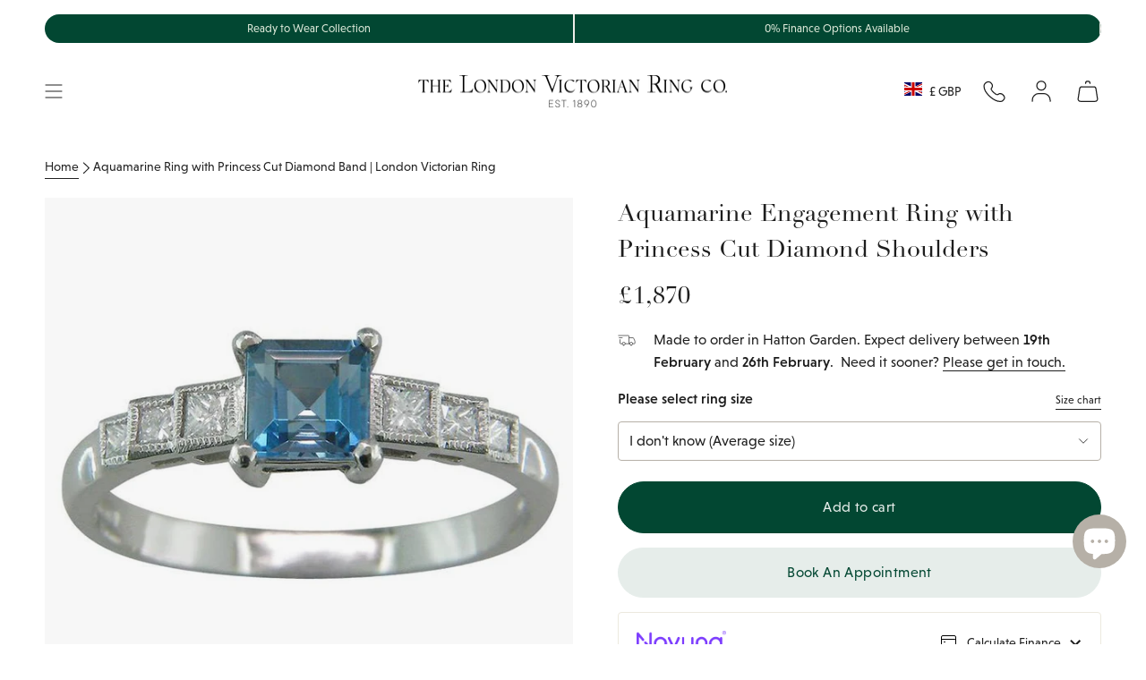

--- FILE ---
content_type: text/html; charset=utf-8
request_url: https://www.london-victorian-ring.com/products/aquamarine-engagement-ring-with-princess-cut-diamond-shoulders-3571aqdprpl
body_size: 72339
content:
<!doctype html>
<html class="no-js no-touch supports-no-cookies" lang="en">
  <head>
    <meta charset="UTF-8">
    <meta http-equiv="X-UA-Compatible" content="IE=edge">
    <meta name="viewport" content="width=device-width, initial-scale=1.0">
    <meta name="theme-color" content="#024732">

    

    <link rel="preconnect" href="https://cdn.shopify.com" crossorigin>
    <!-- ======================= SayYes Theme V5.5.0 ========================= -->
    
    <link rel="preconnect" href="https://use.typekit.net" crossorigin>
    <link
      rel="preload"
      as="font"
      href="https://use.typekit.net/af/acc954/000000000000000077587a9b/30/l?primer=7cdcb44be4a7db8877ffa5c0007b8dd865b3bbc383831fe2ea177f62257a9191&fvd=n4&v=3"
      type="font/woff2"
      crossorigin
    >
    <link
      rel="preload"
      as="font"
      href="https://use.typekit.net/af/aec0c1/00000000000000007735bbc9/30/l?primer=7cdcb44be4a7db8877ffa5c0007b8dd865b3bbc383831fe2ea177f62257a9191&fvd=n7&v=3"
      type="font/woff2"
      crossorigin
    >
    <link
      rel="preload"
      as="font"
      href="https://use.typekit.net/af/8bae95/00000000000000007735bbd9/30/l?primer=7cdcb44be4a7db8877ffa5c0007b8dd865b3bbc383831fe2ea177f62257a9191&fvd=i7&v=3"
      type="font/woff2"
      crossorigin
    >
    <!-- typekit fonts -->
    <style data-shopify>
      @font-face {
        font-family: linotype-didot-headline;
        src: url('https://use.typekit.net/af/acc954/000000000000000077587a9b/30/l?primer=7cdcb44be4a7db8877ffa5c0007b8dd865b3bbc383831fe2ea177f62257a9191&fvd=n4&v=3')
            format('woff2'),
          url('https://use.typekit.net/af/acc954/000000000000000077587a9b/30/d?primer=7cdcb44be4a7db8877ffa5c0007b8dd865b3bbc383831fe2ea177f62257a9191&fvd=n4&v=3')
            format('woff'),
          url('https://use.typekit.net/af/acc954/000000000000000077587a9b/30/a?primer=7cdcb44be4a7db8877ffa5c0007b8dd865b3bbc383831fe2ea177f62257a9191&fvd=n4&v=3')
            format('opentype');
        font-display: swap;
        font-style: normal;
        font-weight: 400;
        font-stretch: normal;
      }
      @font-face {
        font-family: linotype-didot;
        src: url('https://use.typekit.net/af/aec0c1/00000000000000007735bbc9/30/l?primer=7cdcb44be4a7db8877ffa5c0007b8dd865b3bbc383831fe2ea177f62257a9191&fvd=n7&v=3')
            format('woff2'),
          url('https://use.typekit.net/af/aec0c1/00000000000000007735bbc9/30/d?primer=7cdcb44be4a7db8877ffa5c0007b8dd865b3bbc383831fe2ea177f62257a9191&fvd=n7&v=3')
            format('woff'),
          url('https://use.typekit.net/af/aec0c1/00000000000000007735bbc9/30/a?primer=7cdcb44be4a7db8877ffa5c0007b8dd865b3bbc383831fe2ea177f62257a9191&fvd=n7&v=3')
            format('opentype');
        font-display: swap;
        font-style: normal;
        font-weight: 700;
        font-stretch: normal;
      }
      @font-face {
        font-family: linotype-didot;
        src: url('https://use.typekit.net/af/8bae95/00000000000000007735bbd9/30/l?primer=7cdcb44be4a7db8877ffa5c0007b8dd865b3bbc383831fe2ea177f62257a9191&fvd=i7&v=3')
            format('woff2'),
          url('https://use.typekit.net/af/8bae95/00000000000000007735bbd9/30/d?primer=7cdcb44be4a7db8877ffa5c0007b8dd865b3bbc383831fe2ea177f62257a9191&fvd=i7&v=3')
            format('woff'),
          url('https://use.typekit.net/af/8bae95/00000000000000007735bbd9/30/a?primer=7cdcb44be4a7db8877ffa5c0007b8dd865b3bbc383831fe2ea177f62257a9191&fvd=i7&v=3')
            format('opentype');
        font-display: swap;
        font-style: italic;
        font-weight: 700;
        font-stretch: normal;
      }
      @font-face {
        font-family: linotype-didot;
        src: url('https://use.typekit.net/af/cf4868/00000000000000007735bbdc/30/l?primer=7cdcb44be4a7db8877ffa5c0007b8dd865b3bbc383831fe2ea177f62257a9191&fvd=i4&v=3')
            format('woff2'),
          url('https://use.typekit.net/af/cf4868/00000000000000007735bbdc/30/d?primer=7cdcb44be4a7db8877ffa5c0007b8dd865b3bbc383831fe2ea177f62257a9191&fvd=i4&v=3')
            format('woff'),
          url('https://use.typekit.net/af/cf4868/00000000000000007735bbdc/30/a?primer=7cdcb44be4a7db8877ffa5c0007b8dd865b3bbc383831fe2ea177f62257a9191&fvd=i4&v=3')
            format('opentype');
        font-display: swap;
        font-style: italic;
        font-weight: 400;
        font-stretch: normal;
      }
      @font-face {
        font-family: linotype-didot;
        src: url('https://use.typekit.net/af/b00c42/00000000000000007735bbdf/30/l?primer=7cdcb44be4a7db8877ffa5c0007b8dd865b3bbc383831fe2ea177f62257a9191&fvd=n4&v=3')
            format('woff2'),
          url('https://use.typekit.net/af/b00c42/00000000000000007735bbdf/30/d?primer=7cdcb44be4a7db8877ffa5c0007b8dd865b3bbc383831fe2ea177f62257a9191&fvd=n4&v=3')
            format('woff'),
          url('https://use.typekit.net/af/b00c42/00000000000000007735bbdf/30/a?primer=7cdcb44be4a7db8877ffa5c0007b8dd865b3bbc383831fe2ea177f62257a9191&fvd=n4&v=3')
            format('opentype');
        font-display: swap;
        font-style: normal;
        font-weight: 400;
        font-stretch: normal;
      }
      @font-face {
        font-family: niveau-grotesk;
        src: url('https://use.typekit.net/af/8195ef/00000000000000007735b521/30/l?primer=7cdcb44be4a7db8877ffa5c0007b8dd865b3bbc383831fe2ea177f62257a9191&fvd=n3&v=3')
            format('woff2'),
          url('https://use.typekit.net/af/8195ef/00000000000000007735b521/30/d?primer=7cdcb44be4a7db8877ffa5c0007b8dd865b3bbc383831fe2ea177f62257a9191&fvd=n3&v=3')
            format('woff'),
          url('https://use.typekit.net/af/8195ef/00000000000000007735b521/30/a?primer=7cdcb44be4a7db8877ffa5c0007b8dd865b3bbc383831fe2ea177f62257a9191&fvd=n3&v=3')
            format('opentype');
        font-display: swap;
        font-style: normal;
        font-weight: 300;
        font-stretch: normal;
      }
      @font-face {
        font-family: niveau-grotesk;
        src: url('https://use.typekit.net/af/aa14c2/00000000000000007735b526/30/l?primer=7cdcb44be4a7db8877ffa5c0007b8dd865b3bbc383831fe2ea177f62257a9191&fvd=i3&v=3')
            format('woff2'),
          url('https://use.typekit.net/af/aa14c2/00000000000000007735b526/30/d?primer=7cdcb44be4a7db8877ffa5c0007b8dd865b3bbc383831fe2ea177f62257a9191&fvd=i3&v=3')
            format('woff'),
          url('https://use.typekit.net/af/aa14c2/00000000000000007735b526/30/a?primer=7cdcb44be4a7db8877ffa5c0007b8dd865b3bbc383831fe2ea177f62257a9191&fvd=i3&v=3')
            format('opentype');
        font-display: swap;
        font-style: italic;
        font-weight: 300;
        font-stretch: normal;
      }
      @font-face {
        font-family: niveau-grotesk;
        src: url('https://use.typekit.net/af/b28757/00000000000000007735b52b/30/l?primer=7cdcb44be4a7db8877ffa5c0007b8dd865b3bbc383831fe2ea177f62257a9191&fvd=i4&v=3')
            format('woff2'),
          url('https://use.typekit.net/af/b28757/00000000000000007735b52b/30/d?primer=7cdcb44be4a7db8877ffa5c0007b8dd865b3bbc383831fe2ea177f62257a9191&fvd=i4&v=3')
            format('woff'),
          url('https://use.typekit.net/af/b28757/00000000000000007735b52b/30/a?primer=7cdcb44be4a7db8877ffa5c0007b8dd865b3bbc383831fe2ea177f62257a9191&fvd=i4&v=3')
            format('opentype');
        font-display: swap;
        font-style: italic;
        font-weight: 400;
        font-stretch: normal;
      }
      @font-face {
        font-family: niveau-grotesk;
        src: url('https://use.typekit.net/af/743863/00000000000000007735b531/30/l?primer=7cdcb44be4a7db8877ffa5c0007b8dd865b3bbc383831fe2ea177f62257a9191&fvd=n4&v=3')
            format('woff2'),
          url('https://use.typekit.net/af/743863/00000000000000007735b531/30/d?primer=7cdcb44be4a7db8877ffa5c0007b8dd865b3bbc383831fe2ea177f62257a9191&fvd=n4&v=3')
            format('woff'),
          url('https://use.typekit.net/af/743863/00000000000000007735b531/30/a?primer=7cdcb44be4a7db8877ffa5c0007b8dd865b3bbc383831fe2ea177f62257a9191&fvd=n4&v=3')
            format('opentype');
        font-display: swap;
        font-style: normal;
        font-weight: 400;
        font-stretch: normal;
      }
      @font-face {
        font-family: niveau-grotesk;
        src: url('https://use.typekit.net/af/eab951/00000000000000007735b534/30/l?primer=7cdcb44be4a7db8877ffa5c0007b8dd865b3bbc383831fe2ea177f62257a9191&fvd=n5&v=3')
            format('woff2'),
          url('https://use.typekit.net/af/eab951/00000000000000007735b534/30/d?primer=7cdcb44be4a7db8877ffa5c0007b8dd865b3bbc383831fe2ea177f62257a9191&fvd=n5&v=3')
            format('woff'),
          url('https://use.typekit.net/af/eab951/00000000000000007735b534/30/a?primer=7cdcb44be4a7db8877ffa5c0007b8dd865b3bbc383831fe2ea177f62257a9191&fvd=n5&v=3')
            format('opentype');
        font-display: swap;
        font-style: normal;
        font-weight: 500;
        font-stretch: normal;
      }
      @font-face {
        font-family: niveau-grotesk;
        src: url('https://use.typekit.net/af/14d0a0/00000000000000007735b536/30/l?primer=7cdcb44be4a7db8877ffa5c0007b8dd865b3bbc383831fe2ea177f62257a9191&fvd=i5&v=3')
            format('woff2'),
          url('https://use.typekit.net/af/14d0a0/00000000000000007735b536/30/d?primer=7cdcb44be4a7db8877ffa5c0007b8dd865b3bbc383831fe2ea177f62257a9191&fvd=i5&v=3')
            format('woff'),
          url('https://use.typekit.net/af/14d0a0/00000000000000007735b536/30/a?primer=7cdcb44be4a7db8877ffa5c0007b8dd865b3bbc383831fe2ea177f62257a9191&fvd=i5&v=3')
            format('opentype');
        font-display: swap;
        font-style: italic;
        font-weight: 500;
        font-stretch: normal;
      }
    </style>

    <!-- additional preconnect resources -->
    
    <link rel="preconnect" href="https://www.googletagmanager.com" crossorigin>
    <link rel="preconnect" href="https://www.clarity.ms" crossorigin>

    <link rel="preconnect" href="https://cdn.boostcommerce.io" crossorigin>

    <link href="//www.london-victorian-ring.com/cdn/shop/t/105/assets/themeDefault.css?v=133193062670555431271769066946" as="style" rel="preload">
    <link href="//www.london-victorian-ring.com/cdn/shop/t/105/assets/vendor.js?v=126659571709284945961763976433" as="script" rel="preload">
    <link href="//www.london-victorian-ring.com/cdn/shop/t/105/assets/theme.dev.js?v=152934532644383141531765449079" as="script" rel="preload">

    <script type="text/javascript">
  (function (c, l, a, r, i, t, y) {
    c[a] =
      c[a] ||
      function () {
        (c[a].q = c[a].q || []).push(arguments);
      };
    t = l.createElement(r);
    t.async = 1;
    t.src = 'https://www.clarity.ms/tag/' + i;
    y = l.getElementsByTagName(r)[0];
    y.parentNode.insertBefore(t, y);
  })(window, document, 'clarity', 'script', 'lj7vf8lf8g');
</script>

<!-- Google Tag Manager -->
<script>
  (function (w, d, s, l, i) {
    w[l] = w[l] || [];
    w[l].push({ 'gtm.start': new Date().getTime(), event: 'gtm.js' });
    var f = d.getElementsByTagName(s)[0],
      j = d.createElement(s),
      dl = l != 'dataLayer' ? '&l=' + l : '';
    j.async = true;
    j.src = 'https://www.googletagmanager.com/gtm.js?id=' + i + dl;
    f.parentNode.insertBefore(j, f);
  })(window, document, 'script', 'dataLayer', 'GTM-KX8QCG88');
</script>
<!-- End Google Tag Manager -->


      <link rel="icon" type="image/png" href="//www.london-victorian-ring.com/cdn/shop/files/LVR_logo_square_final_00fcb130-4e14-4765-a83d-8bd25387d9b4.png?crop=center&height=32&v=1732186322&width=32">
    

    <!-- Title and description ================================================ -->
    
    <title>
    
    Aquamarine Ring with Princess Cut Diamond Band | London Victorian Ring
    
    
    
      &ndash; The London Victorian Ring Co
    
  </title>

    
      <meta name="description" content="This aquamarine ring is made in the Art Deco style with princess cut diamonds on stepped shoulders. Buy in London or order online. Finance is available.">
    

    <meta property="og:site_name" content="The London Victorian Ring Co">
<meta property="og:url" content="https://www.london-victorian-ring.com/products/aquamarine-engagement-ring-with-princess-cut-diamond-shoulders-3571aqdprpl">
<meta property="og:title" content="Aquamarine Ring with Princess Cut Diamond Band | London Victorian Ring">
<meta property="og:type" content="product">
<meta property="og:description" content="This aquamarine ring is made in the Art Deco style with princess cut diamonds on stepped shoulders. Buy in London or order online. Finance is available."><meta property="og:image" content="http://www.london-victorian-ring.com/cdn/shop/files/3571aq-front-1110x7ba-650_28f22451-ba92-48ba-989d-a0c435a05227.jpg?v=1750280451">
  <meta property="og:image:secure_url" content="https://www.london-victorian-ring.com/cdn/shop/files/3571aq-front-1110x7ba-650_28f22451-ba92-48ba-989d-a0c435a05227.jpg?v=1750280451">
  <meta property="og:image:width" content="650">
  <meta property="og:image:height" content="650"><meta
    property="og:price:amount"
    content="1,870"
  >
  <meta property="og:price:currency" content="GBP"><meta name="twitter:card" content="summary_large_image">
<meta name="twitter:title" content="Aquamarine Ring with Princess Cut Diamond Band | London Victorian Ring">
<meta name="twitter:description" content="This aquamarine ring is made in the Art Deco style with princess cut diamonds on stepped shoulders. Buy in London or order online. Finance is available.">


    <!-- CSS ================================================================== -->

    

    
<style data-shopify>
  :root {--scrollbar-width: 0px;

  
  

  
--COLOR-VIDEO-BG: #f2f2f2;
  --COLOR-BG-BRIGHTER: #f2f2f2;--COLOR-BG: #ffffff;--COLOR-BG-ALPHA-25: rgba(255, 255, 255, 0.25);
  --COLOR-BG-TRANSPARENT: rgba(255, 255, 255, 0);
  --COLOR-BG-SECONDARY: #f7f9fa;
  --COLOR-BG-SECONDARY-LIGHTEN: #ffffff;
  --COLOR-BG-RGB: 255, 255, 255;

  --COLOR-TEXT-DARK: #000000;
  --COLOR-TEXT: #1e1e1e;
  --COLOR-TEXT-LIGHT: #626262;



  /* === Opacity shades of grey ===*/
  --COLOR-A5:  rgba(30, 30, 30, 0.05);
  --COLOR-A10: rgba(30, 30, 30, 0.1);
  --COLOR-A15: rgba(30, 30, 30, 0.15);
  --COLOR-A20: rgba(30, 30, 30, 0.2);
  --COLOR-A25: rgba(30, 30, 30, 0.25);
  --COLOR-A30: rgba(30, 30, 30, 0.3);
  --COLOR-A35: rgba(30, 30, 30, 0.35);
  --COLOR-A40: rgba(30, 30, 30, 0.4);
  --COLOR-A45: rgba(30, 30, 30, 0.45);
  --COLOR-A50: rgba(30, 30, 30, 0.5);
  --COLOR-A55: rgba(30, 30, 30, 0.55);
  --COLOR-A60: rgba(30, 30, 30, 0.6);
  --COLOR-A65: rgba(30, 30, 30, 0.65);
  --COLOR-A70: rgba(30, 30, 30, 0.7);
  --COLOR-A75: rgba(30, 30, 30, 0.75);
  --COLOR-A80: rgba(30, 30, 30, 0.8);
  --COLOR-A85: rgba(30, 30, 30, 0.85);
  --COLOR-A90: rgba(30, 30, 30, 0.9);
  --COLOR-A95: rgba(30, 30, 30, 0.95);

  --COLOR-BORDER: rgb(237, 236, 232);
  --COLOR-BORDER-LIGHT: #f4f4f1;
  --COLOR-BORDER-HAIRLINE: #f7f7f7;
  --COLOR-BORDER-DARK: #c0bdaf;/* === Bright color ===*/
  --COLOR-PRIMARY: #024732;
  --COLOR-PRIMARY-HOVER: #000000;
  --COLOR-PRIMARY-FADE: rgba(2, 71, 50, 0.05);
  --COLOR-PRIMARY-FADE-HOVER: rgba(2, 71, 50, 0.1);
  --COLOR-PRIMARY-LIGHT: #00e29e;--COLOR-PRIMARY-OPPOSITE: #ffffff;



  /* === link Color ===*/
  --COLOR-LINK: #212121;
  --COLOR-LINK-HOVER: rgba(33, 33, 33, 0.7);
  --COLOR-LINK-FADE: rgba(33, 33, 33, 0.05);
  --COLOR-LINK-FADE-HOVER: rgba(33, 33, 33, 0.1);--COLOR-LINK-OPPOSITE: #ffffff;


  /* === Product grid sale tags ===*/
  --COLOR-SALE-BG: #f9dee5;
  --COLOR-SALE-TEXT: #af7b88;--COLOR-SALE-TEXT-SECONDARY: #f9dee5;

  /* === Product grid badges ===*/
  --COLOR-BADGE-BG: #ffffff;
  --COLOR-BADGE-TEXT: #212121;

  /* === Product sale color ===*/
  --COLOR-SALE: #8a3f52;

  /* === Gray background on Product grid items ===*/--filter-bg: .97;/* === Helper colors for form error states ===*/
  --COLOR-ERROR: #721C24;
  --COLOR-ERROR-BG: #F8D7DA;
  --COLOR-ERROR-BORDER: #F5C6CB;


  
    --RADIUS: 300px;
    --RADIUS-SELECT: 22px;
  
--COLOR-HEADER-BG: #ffffff;--COLOR-HEADER-BG-TRANSPARENT: rgba(255, 255, 255, 0);
  --COLOR-HEADER-LINK: #1e1e1e;
  --COLOR-HEADER-LINK-HOVER: rgba(30, 30, 30, 0.7);

  --COLOR-MENU-BG: #ffffff;
  --COLOR-MENU-LINK: #1e1e1e;
  --COLOR-MENU-LINK-HOVER: rgba(30, 30, 30, 0.7);
  --COLOR-SUBMENU-BG: #ffffff;
  --COLOR-SUBMENU-LINK: #1e1e1e;
  --COLOR-SUBMENU-LINK-HOVER: rgba(30, 30, 30, 0.7);
  --COLOR-SUBMENU-TEXT-LIGHT: #626262;
  --COLOR-MENU-TRANSPARENT: #ffffff;
  --COLOR-MENU-TRANSPARENT-HOVER: rgba(255, 255, 255, 0.7);/**
  * @NOTE: Theme colours
  */
  --default-bg-color:#ffffff;
  --default-text-color:#1e1e1e;

  --fibre-bg-color: #B6B0A7;
  --fibre-text-color: #1e1e1e;
  --fibre-bg-opaque: rgba(182, 176, 167, 0.4);
  --fibre-border: #d1d1d1;

  --macaroon-bg-color: #ECE9DE;
  --macaroon-text-color: #1e1e1e;
  --macaroon-bg-opaque: rgba(236, 233, 222, 0.4);

  --grace-bg-color: #EDECE8;
  --grace-text-color: #1e1e1e;
  --grace-bg-opaque: rgba(237, 236, 232, 0.4);
  --grace-border: #d1d1d1;

  --grace-light-bg-color: #F8F7F6;
  --grace-light-text-color: #1e1e1e;
  --grace-light-bg-opaque: rgba(248, 247, 246, 0.4);

  --macaroon-bg-color:#ECE9DE;
  --macaroon-text-color:#1e1e1e;
  --macaroon-border: #d1d1d1;

  --dark-bg-color:#1e1e1e;
  --dark-text-color:#ffffff;
  --dark-border: #000000;

  --primary-light-bg-color:#DDE9D9;
  --primary-light-text-color:#1A2517;
  --primary-light-border: #000000;

  --primary-dark-bg-color: #024732;
  --primary-dark-text-color:#abc7a1;
  --primary-dark-border: ;

  --COLOR-FOOTER-BG: #ffffff;
  --COLOR-FOOTER-BG-HAIRLINE: #f7f7f7;
  --COLOR-FOOTER-TEXT: #1e1e1e;
  --COLOR-FOOTER-TEXT-A35: rgba(30, 30, 30, 0.35);
  --COLOR-FOOTER-TEXT-A75: rgba(30, 30, 30, 0.75);
  --COLOR-FOOTER-LINK: #1e1e1e;
  --COLOR-FOOTER-LINK-HOVER: rgba(30, 30, 30, 0.7);
  --COLOR-FOOTER-BORDER: #1e1e1e;

  --TRANSPARENT: rgba(255, 255, 255, 0);

  /* === Default overlay opacity ===*/
  --overlay-opacity: 0;
  --underlay-opacity: 1;
  --underlay-bg: rgba(0,0,0,0.4);

  /* === Custom Cursor ===*/
  --ICON-ZOOM-IN: url( "//www.london-victorian-ring.com/cdn/shop/t/105/assets/icon-zoom-in.svg?v=182473373117644429561758625393" );
  --ICON-ZOOM-OUT: url( "//www.london-victorian-ring.com/cdn/shop/t/105/assets/icon-zoom-out.svg?v=101497157853986683871758625393" );

  /* === Custom Icons ===*/
  
  
    
    --ICON-ADD-BAG: url( "//www.london-victorian-ring.com/cdn/shop/t/105/assets/icon-add-bag.svg?v=23763382405227654651758625390" );
    --ICON-ADD-CART: url( "//www.london-victorian-ring.com/cdn/shop/t/105/assets/icon-add-cart.svg?v=3962293684743587821758625391" );
    --ICON-ARROW-LEFT: url( "//www.london-victorian-ring.com/cdn/shop/t/105/assets/icon-arrow-left.svg?v=152232871724946252411758625393" );
    --ICON-ARROW-RIGHT: url( "//www.london-victorian-ring.com/cdn/shop/t/105/assets/icon-arrow-right.svg?v=150406117586579811611758625394" );
    --ICON-SELECT: url("//www.london-victorian-ring.com/cdn/shop/t/105/assets/icon-select.svg?v=167170173659852274001758625391");
  

  --PRODUCT-GRID-ASPECT-RATIO: 100%;

  /* === Typography ===*/
  --FONT-WEIGHT-BODY: 400;
  --FONT-WEIGHT-BODY-BOLD: 700;
  --FONT-WEIGHT-BODY-BOLD: 700;

  --FONT-STACK-BODY: , ;
  --FONT-STYLE-BODY: ;
  --FONT-STYLE-BODY-ITALIC: ;
  --FONT-ADJUST-BODY: 1.0;

  --LETTER-SPACING-BODY: 0.0em;

  --FONT-WEIGHT-HEADING: 400;
  --FONT-WEIGHT-HEADING-BOLD: 500;

  --FONT-UPPERCASE-HEADING: none;
  --LETTER-SPACING-HEADING: 0.0em;

  --FONT-STACK-HEADING: , ;
  --FONT-STYLE-HEADING: ;
  --FONT-STYLE-HEADING-ITALIC: ;
  --FONT-ADJUST-HEADING: 1.0;

  --FONT-WEIGHT-SUBHEADING: 400;
  --FONT-WEIGHT-SUBHEADING-BOLD: 700;

  --FONT-STACK-SUBHEADING: , ;
  --FONT-STYLE-SUBHEADING: ;
  --FONT-STYLE-SUBHEADING-ITALIC: ;
  --FONT-ADJUST-SUBHEADING: 1.25;

  --FONT-UPPERCASE-SUBHEADING: none;
  --LETTER-SPACING-SUBHEADING: 0.1em;

  --FONT-STACK-NAV: , ;
  --FONT-STYLE-NAV: ;
  --FONT-STYLE-NAV-ITALIC: ;
  --FONT-ADJUST-NAV: 1.0;

  --FONT-WEIGHT-NAV: 400;
  --FONT-WEIGHT-NAV-BOLD: 400;

  --LETTER-SPACING-NAV: 0.0em;

  --FONT-SIZE-BASE: 1.0rem;
  --FONT-SIZE-BASE-PERCENT: 1.0;

  /* === Parallax ===*/
  --PARALLAX-STRENGTH-MIN: 120.0%;
  --PARALLAX-STRENGTH-MAX: 130.0%;--COLUMNS: 4;
  --COLUMNS-MEDIUM: 3;
  --COLUMNS-SMALL: 2;
  --COLUMNS-MOBILE: 1;--LAYOUT-OUTER: 50px;
    --LAYOUT-GUTTER: 32px;
    --LAYOUT-OUTER-MEDIUM: 30px;
    --LAYOUT-GUTTER-MEDIUM: 22px;
    --LAYOUT-OUTER-SMALL: 16px;
    --LAYOUT-GUTTER-SMALL: 16px;--base-animation-delay: 0ms;
  --line-height-normal: 1.375; /* Equals to line-height: normal; */--SIDEBAR-WIDTH: 288px;
    --SIDEBAR-WIDTH-MEDIUM: 258px;--DRAWER-WIDTH: 380px;--ICON-STROKE-WIDTH: 1px;/* === Button General ===*/
  --BTN-FONT-STACK: , ;
  --BTN-FONT-WEIGHT: 400;
  --BTN-FONT-STYLE: ;
  --BTN-FONT-SIZE: 16px;

  --BTN-LETTER-SPACING: 0.025em;
  --BTN-UPPERCASE: none;
  --BTN-TEXT-ARROW-OFFSET: 0px;

  /* === Button Primary ===*/
  --BTN-PRIMARY-BORDER-COLOR: #024732;
  --BTN-PRIMARY-BG-COLOR: #024732;
  --BTN-PRIMARY-TEXT-COLOR: #e6edea;
  
  
    --BTN-PRIMARY-BG-COLOR-BRIGHTER: #037955;
  

  /* === Button Secondary ===*/
  --BTN-SECONDARY-BORDER-COLOR: #e6edea;
  --BTN-SECONDARY-BG-COLOR: #e6edea;
  --BTN-SECONDARY-TEXT-COLOR: #024732;
  
  
    --BTN-SECONDARY-BG-COLOR-BRIGHTER: #d7e2de;
  

  /* === Button White ===*/
  --TEXT-BTN-BORDER-WHITE: #fff;
  --TEXT-BTN-BG-WHITE: #fff;
  --TEXT-BTN-WHITE: #000;
  --TEXT-BTN-BG-WHITE-BRIGHTER: #f2f2f2;

  /* === Button Black ===*/
  --TEXT-BTN-BG-BLACK: #000;
  --TEXT-BTN-BORDER-BLACK: #000;
  --TEXT-BTN-BLACK: #fff;
  --TEXT-BTN-BG-BLACK-BRIGHTER: #1a1a1a;

  /* === Default Cart Gradient ===*/

  --FREE-SHIPPING-GRADIENT: linear-gradient(to right, var(--COLOR-PRIMARY-LIGHT) 0%, var(--COLOR-PRIMARY) 100%);

  /* === Swatch Size ===*/
  --swatch-size-filters: calc(1.15rem * var(--FONT-ADJUST-BODY));
  --swatch-size-product: calc(2.2rem * var(--FONT-ADJUST-BODY));


  /** = THEMES  =**/
  --LIGHT-THEME-TEXT-FIBRE: #b7b7b7;
  --LIGHT-THEME-TEXT-MACAROON: #b7b7b7;
  --LIGHT-THEME-TEXT-GRACE: #6b6b6b;
  --LIGHT-THEME-TEXT-DEFAULT: #6b6b6b;
  --LIGHT-THEME-TEXT-DARK: #ffffff;
  --LIGHT-THEME-TEXT-PRIMARY-LIGHT: #5c8352;
  --LIGHT-THEME-TEXT-PRIMARY-DARK: #ffffff;
  }

  /* === Backdrop ===*/
  ::backdrop {
    --underlay-opacity: 1;
    --underlay-bg: rgba(0,0,0,0.4);
  }
</style>


    <link href="//www.london-victorian-ring.com/cdn/shop/t/105/assets/themeDefault.css?v=133193062670555431271769066946" rel="stylesheet" type="text/css" media="all" />

    
<script>

    function getScrollbarWidth() {
      // Creating invisible container
      const outer = document.createElement('div');
      outer.style.visibility = 'hidden';
      outer.style.overflow = 'scroll'; // forcing scrollbar to appear
      outer.style.msOverflowStyle = 'scrollbar'; // needed for WinJS apps
      document.documentElement.appendChild(outer);

      // Creating inner element and placing it in the container
      const inner = document.createElement('div');
      outer.appendChild(inner);

      // Calculating difference between container's full width and the child width
      const scrollbarWidth = outer.offsetWidth - inner.offsetWidth;

      // Removing temporary elements from the DOM
      outer.parentNode.removeChild(outer);

      return scrollbarWidth;
    }

    let root = '/';
    if (root[root.length - 1] !== '/') {
      root = root + '/';
    }

    window.theme = {
      product: {
        bespokeTag: "Category_Bespoke",
      },
      routes: {
        root: root,
        cart_url: '/cart',
        cart_add_url: '/cart/add',
        cart_change_url: '/cart/change',
        product_recommendations_url: '/recommendations/products',
        predictive_search_url: '/search/suggest',
        addresses_url: '/account/addresses'
      },
      badges: {
        ready_to_ship: {
          enable_plp: 'true',
          tag: 'ReadyBadge',
          theme: 'theme--grace',
          position: 'bottom-left',
          text: 'Ready to Ship'
        },
      },
      assets: {
        photoswipe: '//www.london-victorian-ring.com/cdn/shop/t/105/assets/photoswipe.js?v=162613001030112971491758625391',
        smoothscroll: '//www.london-victorian-ring.com/cdn/shop/t/105/assets/smoothscroll.js?v=37906625415260927261758625391',
      },
      strings: {
        addToCart: "Add to cart",
        cartAcceptanceError: "You must accept our terms and conditions.",
        soldOut: "Sold Out",
        from: "From",
        preOrder: "Pre-order",
        sale: "Sale",
        subscription: "Subscription",
        unavailable: "Unavailable",
        unitPrice: "Unit price",
        unitPriceSeparator: "per",
        shippingCalcSubmitButton: "Calculate shipping",
        shippingCalcSubmitButtonDisabled: "Calculating...",
        selectValue: "Select value",
        selectColor: "Select color",
        oneColor: "color",
        otherColor: "colors",
        upsellAddToCart: "Add",
        free: "Free",
        swatchesColor: "Color, Colour"
      },
      settings: {
        cartType: "drawer",
        customerLoggedIn: null ? true : false,
        enableQuickAdd: false,
        enableAnimations: true,
        variantOnSale: true,
      },
      sliderArrows: {
        prev: '<button type="button" class="slider__button slider__button--prev" data-button-arrow data-button-prev>' + "Previous" + '</button>',
        next: '<button type="button" class="slider__button slider__button--next" data-button-arrow data-button-next>' + "Next" + '</button>',
      },

      moneyFormat: false ? "£{{amount_no_decimals}} GBP" : "£{{amount_no_decimals}}",
      moneyWithoutCurrencyFormat: "£{{amount_no_decimals}}",
      moneyWithCurrencyFormat: "£{{amount_no_decimals}} GBP",
      subtotal: 0,
      info: {
        name: 'broadcast'
      },
      version: '5.5.0'
    };

    document.documentElement.className = document.documentElement.className.replace('no-js', 'js');

    document.documentElement.style.setProperty('--scrollbar-width', `${getScrollbarWidth()}px`);

    let windowInnerHeight = window.innerHeight;
    document.documentElement.style.setProperty('--full-height', `${windowInnerHeight}px`);
    document.documentElement.style.setProperty('--three-quarters', `${windowInnerHeight * 0.75}px`);
    document.documentElement.style.setProperty('--two-thirds', `${windowInnerHeight * 0.66}px`);
    document.documentElement.style.setProperty('--one-half', `${windowInnerHeight * 0.5}px`);
    document.documentElement.style.setProperty('--one-third', `${windowInnerHeight * 0.33}px`);
    document.documentElement.style.setProperty('--one-fifth', `${windowInnerHeight * 0.2}px`);
    </script>

    

    <!-- Theme Javascript ============================================================== -->
    <script>window.performance && window.performance.mark && window.performance.mark('shopify.content_for_header.start');</script><meta name="google-site-verification" content="OcavU0_R4reKKYNNVPJF5nuL-7mjHyeMG05PfN5Ez5w">
<meta id="shopify-digital-wallet" name="shopify-digital-wallet" content="/47503966360/digital_wallets/dialog">
<meta name="shopify-checkout-api-token" content="f44402483fd7cb1db5c832cff7c05b74">
<meta id="in-context-paypal-metadata" data-shop-id="47503966360" data-venmo-supported="false" data-environment="production" data-locale="en_US" data-paypal-v4="true" data-currency="GBP">
<link rel="alternate" hreflang="x-default" href="https://www.london-victorian-ring.com/products/aquamarine-engagement-ring-with-princess-cut-diamond-shoulders-3571aqdprpl">
<link rel="alternate" hreflang="en" href="https://www.london-victorian-ring.com/products/aquamarine-engagement-ring-with-princess-cut-diamond-shoulders-3571aqdprpl">
<link rel="alternate" hreflang="en-US" href="https://www.london-victorian-ring.com/en-us/products/aquamarine-engagement-ring-with-princess-cut-diamond-shoulders-3571aqdprpl">
<link rel="alternate" type="application/json+oembed" href="https://www.london-victorian-ring.com/products/aquamarine-engagement-ring-with-princess-cut-diamond-shoulders-3571aqdprpl.oembed">
<script async="async" src="/checkouts/internal/preloads.js?locale=en-GB"></script>
<link rel="preconnect" href="https://shop.app" crossorigin="anonymous">
<script async="async" src="https://shop.app/checkouts/internal/preloads.js?locale=en-GB&shop_id=47503966360" crossorigin="anonymous"></script>
<script id="apple-pay-shop-capabilities" type="application/json">{"shopId":47503966360,"countryCode":"GB","currencyCode":"GBP","merchantCapabilities":["supports3DS"],"merchantId":"gid:\/\/shopify\/Shop\/47503966360","merchantName":"The London Victorian Ring Co","requiredBillingContactFields":["postalAddress","email","phone"],"requiredShippingContactFields":["postalAddress","email","phone"],"shippingType":"shipping","supportedNetworks":["visa","maestro","masterCard","amex","discover","elo"],"total":{"type":"pending","label":"The London Victorian Ring Co","amount":"1.00"},"shopifyPaymentsEnabled":true,"supportsSubscriptions":true}</script>
<script id="shopify-features" type="application/json">{"accessToken":"f44402483fd7cb1db5c832cff7c05b74","betas":["rich-media-storefront-analytics"],"domain":"www.london-victorian-ring.com","predictiveSearch":true,"shopId":47503966360,"locale":"en"}</script>
<script>var Shopify = Shopify || {};
Shopify.shop = "victorian-ring-company.myshopify.com";
Shopify.locale = "en";
Shopify.currency = {"active":"GBP","rate":"1.0"};
Shopify.country = "GB";
Shopify.theme = {"name":"london-victoria-ring-company\/main","id":152924618997,"schema_name":"SayYes theme","schema_version":"1.0.0","theme_store_id":null,"role":"main"};
Shopify.theme.handle = "null";
Shopify.theme.style = {"id":null,"handle":null};
Shopify.cdnHost = "www.london-victorian-ring.com/cdn";
Shopify.routes = Shopify.routes || {};
Shopify.routes.root = "/";</script>
<script type="module">!function(o){(o.Shopify=o.Shopify||{}).modules=!0}(window);</script>
<script>!function(o){function n(){var o=[];function n(){o.push(Array.prototype.slice.apply(arguments))}return n.q=o,n}var t=o.Shopify=o.Shopify||{};t.loadFeatures=n(),t.autoloadFeatures=n()}(window);</script>
<script>
  window.ShopifyPay = window.ShopifyPay || {};
  window.ShopifyPay.apiHost = "shop.app\/pay";
  window.ShopifyPay.redirectState = null;
</script>
<script id="shop-js-analytics" type="application/json">{"pageType":"product"}</script>
<script defer="defer" async type="module" src="//www.london-victorian-ring.com/cdn/shopifycloud/shop-js/modules/v2/client.init-shop-cart-sync_BT-GjEfc.en.esm.js"></script>
<script defer="defer" async type="module" src="//www.london-victorian-ring.com/cdn/shopifycloud/shop-js/modules/v2/chunk.common_D58fp_Oc.esm.js"></script>
<script defer="defer" async type="module" src="//www.london-victorian-ring.com/cdn/shopifycloud/shop-js/modules/v2/chunk.modal_xMitdFEc.esm.js"></script>
<script type="module">
  await import("//www.london-victorian-ring.com/cdn/shopifycloud/shop-js/modules/v2/client.init-shop-cart-sync_BT-GjEfc.en.esm.js");
await import("//www.london-victorian-ring.com/cdn/shopifycloud/shop-js/modules/v2/chunk.common_D58fp_Oc.esm.js");
await import("//www.london-victorian-ring.com/cdn/shopifycloud/shop-js/modules/v2/chunk.modal_xMitdFEc.esm.js");

  window.Shopify.SignInWithShop?.initShopCartSync?.({"fedCMEnabled":true,"windoidEnabled":true});

</script>
<script>
  window.Shopify = window.Shopify || {};
  if (!window.Shopify.featureAssets) window.Shopify.featureAssets = {};
  window.Shopify.featureAssets['shop-js'] = {"shop-cart-sync":["modules/v2/client.shop-cart-sync_DZOKe7Ll.en.esm.js","modules/v2/chunk.common_D58fp_Oc.esm.js","modules/v2/chunk.modal_xMitdFEc.esm.js"],"init-fed-cm":["modules/v2/client.init-fed-cm_B6oLuCjv.en.esm.js","modules/v2/chunk.common_D58fp_Oc.esm.js","modules/v2/chunk.modal_xMitdFEc.esm.js"],"shop-cash-offers":["modules/v2/client.shop-cash-offers_D2sdYoxE.en.esm.js","modules/v2/chunk.common_D58fp_Oc.esm.js","modules/v2/chunk.modal_xMitdFEc.esm.js"],"shop-login-button":["modules/v2/client.shop-login-button_QeVjl5Y3.en.esm.js","modules/v2/chunk.common_D58fp_Oc.esm.js","modules/v2/chunk.modal_xMitdFEc.esm.js"],"pay-button":["modules/v2/client.pay-button_DXTOsIq6.en.esm.js","modules/v2/chunk.common_D58fp_Oc.esm.js","modules/v2/chunk.modal_xMitdFEc.esm.js"],"shop-button":["modules/v2/client.shop-button_DQZHx9pm.en.esm.js","modules/v2/chunk.common_D58fp_Oc.esm.js","modules/v2/chunk.modal_xMitdFEc.esm.js"],"avatar":["modules/v2/client.avatar_BTnouDA3.en.esm.js"],"init-windoid":["modules/v2/client.init-windoid_CR1B-cfM.en.esm.js","modules/v2/chunk.common_D58fp_Oc.esm.js","modules/v2/chunk.modal_xMitdFEc.esm.js"],"init-shop-for-new-customer-accounts":["modules/v2/client.init-shop-for-new-customer-accounts_C_vY_xzh.en.esm.js","modules/v2/client.shop-login-button_QeVjl5Y3.en.esm.js","modules/v2/chunk.common_D58fp_Oc.esm.js","modules/v2/chunk.modal_xMitdFEc.esm.js"],"init-shop-email-lookup-coordinator":["modules/v2/client.init-shop-email-lookup-coordinator_BI7n9ZSv.en.esm.js","modules/v2/chunk.common_D58fp_Oc.esm.js","modules/v2/chunk.modal_xMitdFEc.esm.js"],"init-shop-cart-sync":["modules/v2/client.init-shop-cart-sync_BT-GjEfc.en.esm.js","modules/v2/chunk.common_D58fp_Oc.esm.js","modules/v2/chunk.modal_xMitdFEc.esm.js"],"shop-toast-manager":["modules/v2/client.shop-toast-manager_DiYdP3xc.en.esm.js","modules/v2/chunk.common_D58fp_Oc.esm.js","modules/v2/chunk.modal_xMitdFEc.esm.js"],"init-customer-accounts":["modules/v2/client.init-customer-accounts_D9ZNqS-Q.en.esm.js","modules/v2/client.shop-login-button_QeVjl5Y3.en.esm.js","modules/v2/chunk.common_D58fp_Oc.esm.js","modules/v2/chunk.modal_xMitdFEc.esm.js"],"init-customer-accounts-sign-up":["modules/v2/client.init-customer-accounts-sign-up_iGw4briv.en.esm.js","modules/v2/client.shop-login-button_QeVjl5Y3.en.esm.js","modules/v2/chunk.common_D58fp_Oc.esm.js","modules/v2/chunk.modal_xMitdFEc.esm.js"],"shop-follow-button":["modules/v2/client.shop-follow-button_CqMgW2wH.en.esm.js","modules/v2/chunk.common_D58fp_Oc.esm.js","modules/v2/chunk.modal_xMitdFEc.esm.js"],"checkout-modal":["modules/v2/client.checkout-modal_xHeaAweL.en.esm.js","modules/v2/chunk.common_D58fp_Oc.esm.js","modules/v2/chunk.modal_xMitdFEc.esm.js"],"shop-login":["modules/v2/client.shop-login_D91U-Q7h.en.esm.js","modules/v2/chunk.common_D58fp_Oc.esm.js","modules/v2/chunk.modal_xMitdFEc.esm.js"],"lead-capture":["modules/v2/client.lead-capture_BJmE1dJe.en.esm.js","modules/v2/chunk.common_D58fp_Oc.esm.js","modules/v2/chunk.modal_xMitdFEc.esm.js"],"payment-terms":["modules/v2/client.payment-terms_Ci9AEqFq.en.esm.js","modules/v2/chunk.common_D58fp_Oc.esm.js","modules/v2/chunk.modal_xMitdFEc.esm.js"]};
</script>
<script>(function() {
  var isLoaded = false;
  function asyncLoad() {
    if (isLoaded) return;
    isLoaded = true;
    var urls = ["https:\/\/cdn.grw.reputon.com\/assets\/widget.js?shop=victorian-ring-company.myshopify.com","https:\/\/cdn.shopify.com\/s\/files\/1\/0475\/0396\/6360\/t\/32\/assets\/globo.formbuilder.init.js?v=1645081363\u0026shop=victorian-ring-company.myshopify.com","https:\/\/cdn.nfcube.com\/instafeed-1379c8c0260ea1a9966cd59b172a5d12.js?shop=victorian-ring-company.myshopify.com","https:\/\/static.klaviyo.com\/onsite\/js\/klaviyo.js?company_id=TnDLHW\u0026shop=victorian-ring-company.myshopify.com"];
    for (var i = 0; i < urls.length; i++) {
      var s = document.createElement('script');
      s.type = 'text/javascript';
      s.async = true;
      s.src = urls[i];
      var x = document.getElementsByTagName('script')[0];
      x.parentNode.insertBefore(s, x);
    }
  };
  if(window.attachEvent) {
    window.attachEvent('onload', asyncLoad);
  } else {
    window.addEventListener('load', asyncLoad, false);
  }
})();</script>
<script id="__st">var __st={"a":47503966360,"offset":0,"reqid":"b50cd421-a8e2-4168-b3dc-0858fbb12fe8-1769109962","pageurl":"www.london-victorian-ring.com\/products\/aquamarine-engagement-ring-with-princess-cut-diamond-shoulders-3571aqdprpl","u":"13968dac13c4","p":"product","rtyp":"product","rid":5735716782232};</script>
<script>window.ShopifyPaypalV4VisibilityTracking = true;</script>
<script id="captcha-bootstrap">!function(){'use strict';const t='contact',e='account',n='new_comment',o=[[t,t],['blogs',n],['comments',n],[t,'customer']],c=[[e,'customer_login'],[e,'guest_login'],[e,'recover_customer_password'],[e,'create_customer']],r=t=>t.map((([t,e])=>`form[action*='/${t}']:not([data-nocaptcha='true']) input[name='form_type'][value='${e}']`)).join(','),a=t=>()=>t?[...document.querySelectorAll(t)].map((t=>t.form)):[];function s(){const t=[...o],e=r(t);return a(e)}const i='password',u='form_key',d=['recaptcha-v3-token','g-recaptcha-response','h-captcha-response',i],f=()=>{try{return window.sessionStorage}catch{return}},m='__shopify_v',_=t=>t.elements[u];function p(t,e,n=!1){try{const o=window.sessionStorage,c=JSON.parse(o.getItem(e)),{data:r}=function(t){const{data:e,action:n}=t;return t[m]||n?{data:e,action:n}:{data:t,action:n}}(c);for(const[e,n]of Object.entries(r))t.elements[e]&&(t.elements[e].value=n);n&&o.removeItem(e)}catch(o){console.error('form repopulation failed',{error:o})}}const l='form_type',E='cptcha';function T(t){t.dataset[E]=!0}const w=window,h=w.document,L='Shopify',v='ce_forms',y='captcha';let A=!1;((t,e)=>{const n=(g='f06e6c50-85a8-45c8-87d0-21a2b65856fe',I='https://cdn.shopify.com/shopifycloud/storefront-forms-hcaptcha/ce_storefront_forms_captcha_hcaptcha.v1.5.2.iife.js',D={infoText:'Protected by hCaptcha',privacyText:'Privacy',termsText:'Terms'},(t,e,n)=>{const o=w[L][v],c=o.bindForm;if(c)return c(t,g,e,D).then(n);var r;o.q.push([[t,g,e,D],n]),r=I,A||(h.body.append(Object.assign(h.createElement('script'),{id:'captcha-provider',async:!0,src:r})),A=!0)});var g,I,D;w[L]=w[L]||{},w[L][v]=w[L][v]||{},w[L][v].q=[],w[L][y]=w[L][y]||{},w[L][y].protect=function(t,e){n(t,void 0,e),T(t)},Object.freeze(w[L][y]),function(t,e,n,w,h,L){const[v,y,A,g]=function(t,e,n){const i=e?o:[],u=t?c:[],d=[...i,...u],f=r(d),m=r(i),_=r(d.filter((([t,e])=>n.includes(e))));return[a(f),a(m),a(_),s()]}(w,h,L),I=t=>{const e=t.target;return e instanceof HTMLFormElement?e:e&&e.form},D=t=>v().includes(t);t.addEventListener('submit',(t=>{const e=I(t);if(!e)return;const n=D(e)&&!e.dataset.hcaptchaBound&&!e.dataset.recaptchaBound,o=_(e),c=g().includes(e)&&(!o||!o.value);(n||c)&&t.preventDefault(),c&&!n&&(function(t){try{if(!f())return;!function(t){const e=f();if(!e)return;const n=_(t);if(!n)return;const o=n.value;o&&e.removeItem(o)}(t);const e=Array.from(Array(32),(()=>Math.random().toString(36)[2])).join('');!function(t,e){_(t)||t.append(Object.assign(document.createElement('input'),{type:'hidden',name:u})),t.elements[u].value=e}(t,e),function(t,e){const n=f();if(!n)return;const o=[...t.querySelectorAll(`input[type='${i}']`)].map((({name:t})=>t)),c=[...d,...o],r={};for(const[a,s]of new FormData(t).entries())c.includes(a)||(r[a]=s);n.setItem(e,JSON.stringify({[m]:1,action:t.action,data:r}))}(t,e)}catch(e){console.error('failed to persist form',e)}}(e),e.submit())}));const S=(t,e)=>{t&&!t.dataset[E]&&(n(t,e.some((e=>e===t))),T(t))};for(const o of['focusin','change'])t.addEventListener(o,(t=>{const e=I(t);D(e)&&S(e,y())}));const B=e.get('form_key'),M=e.get(l),P=B&&M;t.addEventListener('DOMContentLoaded',(()=>{const t=y();if(P)for(const e of t)e.elements[l].value===M&&p(e,B);[...new Set([...A(),...v().filter((t=>'true'===t.dataset.shopifyCaptcha))])].forEach((e=>S(e,t)))}))}(h,new URLSearchParams(w.location.search),n,t,e,['guest_login'])})(!1,!0)}();</script>
<script integrity="sha256-4kQ18oKyAcykRKYeNunJcIwy7WH5gtpwJnB7kiuLZ1E=" data-source-attribution="shopify.loadfeatures" defer="defer" src="//www.london-victorian-ring.com/cdn/shopifycloud/storefront/assets/storefront/load_feature-a0a9edcb.js" crossorigin="anonymous"></script>
<script crossorigin="anonymous" defer="defer" src="//www.london-victorian-ring.com/cdn/shopifycloud/storefront/assets/shopify_pay/storefront-65b4c6d7.js?v=20250812"></script>
<script data-source-attribution="shopify.dynamic_checkout.dynamic.init">var Shopify=Shopify||{};Shopify.PaymentButton=Shopify.PaymentButton||{isStorefrontPortableWallets:!0,init:function(){window.Shopify.PaymentButton.init=function(){};var t=document.createElement("script");t.src="https://www.london-victorian-ring.com/cdn/shopifycloud/portable-wallets/latest/portable-wallets.en.js",t.type="module",document.head.appendChild(t)}};
</script>
<script data-source-attribution="shopify.dynamic_checkout.buyer_consent">
  function portableWalletsHideBuyerConsent(e){var t=document.getElementById("shopify-buyer-consent"),n=document.getElementById("shopify-subscription-policy-button");t&&n&&(t.classList.add("hidden"),t.setAttribute("aria-hidden","true"),n.removeEventListener("click",e))}function portableWalletsShowBuyerConsent(e){var t=document.getElementById("shopify-buyer-consent"),n=document.getElementById("shopify-subscription-policy-button");t&&n&&(t.classList.remove("hidden"),t.removeAttribute("aria-hidden"),n.addEventListener("click",e))}window.Shopify?.PaymentButton&&(window.Shopify.PaymentButton.hideBuyerConsent=portableWalletsHideBuyerConsent,window.Shopify.PaymentButton.showBuyerConsent=portableWalletsShowBuyerConsent);
</script>
<script data-source-attribution="shopify.dynamic_checkout.cart.bootstrap">document.addEventListener("DOMContentLoaded",(function(){function t(){return document.querySelector("shopify-accelerated-checkout-cart, shopify-accelerated-checkout")}if(t())Shopify.PaymentButton.init();else{new MutationObserver((function(e,n){t()&&(Shopify.PaymentButton.init(),n.disconnect())})).observe(document.body,{childList:!0,subtree:!0})}}));
</script>
<link id="shopify-accelerated-checkout-styles" rel="stylesheet" media="screen" href="https://www.london-victorian-ring.com/cdn/shopifycloud/portable-wallets/latest/accelerated-checkout-backwards-compat.css" crossorigin="anonymous">
<style id="shopify-accelerated-checkout-cart">
        #shopify-buyer-consent {
  margin-top: 1em;
  display: inline-block;
  width: 100%;
}

#shopify-buyer-consent.hidden {
  display: none;
}

#shopify-subscription-policy-button {
  background: none;
  border: none;
  padding: 0;
  text-decoration: underline;
  font-size: inherit;
  cursor: pointer;
}

#shopify-subscription-policy-button::before {
  box-shadow: none;
}

      </style>
<link rel="stylesheet" media="screen" href="//www.london-victorian-ring.com/cdn/shop/t/105/compiled_assets/styles.css?v=35067">
<script>window.performance && window.performance.mark && window.performance.mark('shopify.content_for_header.end');</script>
  <!-- BEGIN app block: shopify://apps/consentmo-gdpr/blocks/gdpr_cookie_consent/4fbe573f-a377-4fea-9801-3ee0858cae41 -->


<!-- END app block --><!-- BEGIN app block: shopify://apps/zepto-product-personalizer/blocks/product_personalizer_main/7411210d-7b32-4c09-9455-e129e3be4729 --><!-- BEGIN app snippet: product-personalizer -->



  
 
 

<!-- END app snippet -->
<!-- BEGIN app snippet: zepto_common --><script>
var pplr_cart = {"note":null,"attributes":{},"original_total_price":0,"total_price":0,"total_discount":0,"total_weight":0.0,"item_count":0,"items":[],"requires_shipping":false,"currency":"GBP","items_subtotal_price":0,"cart_level_discount_applications":[],"checkout_charge_amount":0};
var pplr_shop_currency = "GBP";
var pplr_enabled_currencies_size = 44;
var pplr_money_formate = "£{{amount_no_decimals}}";
var pplr_manual_theme_selector=["CartCount span:first , .header-cart-counter","tr:has([name*=updates])","tr img:first",".line-item__title",".cart__item--price .cart__price",".grid__item.one-half.text-right",".pplr_item_remove",".ajaxcart__qty",".header__cart-price-bubble span[data-cart-price-bubble]","form[action*=cart] [name=checkout]","Click To View Image","0","Discount Code {{ code }} is invalid","Discount code","Apply",".SomeClass","Subtotal","Shipping","EST. TOTAL",null];
</script>
<script defer src="//cdn-zeptoapps.com/product-personalizer/pplr_common.js?v=22" ></script><!-- END app snippet -->

<!-- END app block --><!-- BEGIN app block: shopify://apps/klaviyo-email-marketing-sms/blocks/klaviyo-onsite-embed/2632fe16-c075-4321-a88b-50b567f42507 -->












  <script async src="https://static.klaviyo.com/onsite/js/TnDLHW/klaviyo.js?company_id=TnDLHW"></script>
  <script>!function(){if(!window.klaviyo){window._klOnsite=window._klOnsite||[];try{window.klaviyo=new Proxy({},{get:function(n,i){return"push"===i?function(){var n;(n=window._klOnsite).push.apply(n,arguments)}:function(){for(var n=arguments.length,o=new Array(n),w=0;w<n;w++)o[w]=arguments[w];var t="function"==typeof o[o.length-1]?o.pop():void 0,e=new Promise((function(n){window._klOnsite.push([i].concat(o,[function(i){t&&t(i),n(i)}]))}));return e}}})}catch(n){window.klaviyo=window.klaviyo||[],window.klaviyo.push=function(){var n;(n=window._klOnsite).push.apply(n,arguments)}}}}();</script>

  
    <script id="viewed_product">
      if (item == null) {
        var _learnq = _learnq || [];

        var MetafieldReviews = null
        var MetafieldYotpoRating = null
        var MetafieldYotpoCount = null
        var MetafieldLooxRating = null
        var MetafieldLooxCount = null
        var okendoProduct = null
        var okendoProductReviewCount = null
        var okendoProductReviewAverageValue = null
        try {
          // The following fields are used for Customer Hub recently viewed in order to add reviews.
          // This information is not part of __kla_viewed. Instead, it is part of __kla_viewed_reviewed_items
          MetafieldReviews = {};
          MetafieldYotpoRating = null
          MetafieldYotpoCount = null
          MetafieldLooxRating = null
          MetafieldLooxCount = null

          okendoProduct = null
          // If the okendo metafield is not legacy, it will error, which then requires the new json formatted data
          if (okendoProduct && 'error' in okendoProduct) {
            okendoProduct = null
          }
          okendoProductReviewCount = okendoProduct ? okendoProduct.reviewCount : null
          okendoProductReviewAverageValue = okendoProduct ? okendoProduct.reviewAverageValue : null
        } catch (error) {
          console.error('Error in Klaviyo onsite reviews tracking:', error);
        }

        var item = {
          Name: "Aquamarine Engagement Ring with Princess Cut Diamond Shoulders",
          ProductID: 5735716782232,
          Categories: ["All Engagement Rings","Aquamarine Engagement Rings","Art Deco Aquamarine Rings","Art Deco Engagement Rings","Princess Cut Engagement Rings","Vintage Art Deco Engagement Rings","Vintage Inspired Engagement Rings"],
          ImageURL: "https://www.london-victorian-ring.com/cdn/shop/files/3571aq-front-1110x7ba-650_28f22451-ba92-48ba-989d-a0c435a05227_grande.jpg?v=1750280451",
          URL: "https://www.london-victorian-ring.com/products/aquamarine-engagement-ring-with-princess-cut-diamond-shoulders-3571aqdprpl",
          Brand: "London Victorian Ring Co",
          Price: "£1,870",
          Value: "1,870",
          CompareAtPrice: "£0"
        };
        _learnq.push(['track', 'Viewed Product', item]);
        _learnq.push(['trackViewedItem', {
          Title: item.Name,
          ItemId: item.ProductID,
          Categories: item.Categories,
          ImageUrl: item.ImageURL,
          Url: item.URL,
          Metadata: {
            Brand: item.Brand,
            Price: item.Price,
            Value: item.Value,
            CompareAtPrice: item.CompareAtPrice
          },
          metafields:{
            reviews: MetafieldReviews,
            yotpo:{
              rating: MetafieldYotpoRating,
              count: MetafieldYotpoCount,
            },
            loox:{
              rating: MetafieldLooxRating,
              count: MetafieldLooxCount,
            },
            okendo: {
              rating: okendoProductReviewAverageValue,
              count: okendoProductReviewCount,
            }
          }
        }]);
      }
    </script>
  




  <script>
    window.klaviyoReviewsProductDesignMode = false
  </script>







<!-- END app block --><!-- BEGIN app block: shopify://apps/microsoft-clarity/blocks/clarity_js/31c3d126-8116-4b4a-8ba1-baeda7c4aeea -->
<script type="text/javascript">
  (function (c, l, a, r, i, t, y) {
    c[a] = c[a] || function () { (c[a].q = c[a].q || []).push(arguments); };
    t = l.createElement(r); t.async = 1; t.src = "https://www.clarity.ms/tag/" + i + "?ref=shopify";
    y = l.getElementsByTagName(r)[0]; y.parentNode.insertBefore(t, y);

    c.Shopify.loadFeatures([{ name: "consent-tracking-api", version: "0.1" }], error => {
      if (error) {
        console.error("Error loading Shopify features:", error);
        return;
      }

      c[a]('consentv2', {
        ad_Storage: c.Shopify.customerPrivacy.marketingAllowed() ? "granted" : "denied",
        analytics_Storage: c.Shopify.customerPrivacy.analyticsProcessingAllowed() ? "granted" : "denied",
      });
    });

    l.addEventListener("visitorConsentCollected", function (e) {
      c[a]('consentv2', {
        ad_Storage: e.detail.marketingAllowed ? "granted" : "denied",
        analytics_Storage: e.detail.analyticsAllowed ? "granted" : "denied",
      });
    });
  })(window, document, "clarity", "script", "sjur995gca");
</script>



<!-- END app block --><script src="https://cdn.shopify.com/extensions/019be686-6d6b-7450-94c8-f1d008d39fc2/consentmo-gdpr-593/assets/consentmo_cookie_consent.js" type="text/javascript" defer="defer"></script>
<script src="https://cdn.shopify.com/extensions/e8878072-2f6b-4e89-8082-94b04320908d/inbox-1254/assets/inbox-chat-loader.js" type="text/javascript" defer="defer"></script>
<script src="https://cdn.shopify.com/extensions/019be60e-39e6-7be5-a58e-7a7f52ac4f9a/shopify-cli-153/assets/reputon-google-carousel-static-plate-widget.js" type="text/javascript" defer="defer"></script>
<link rel="canonical" href="https://www.london-victorian-ring.com/products/aquamarine-engagement-ring-with-princess-cut-diamond-shoulders-3571aqdprpl">
<link href="https://monorail-edge.shopifysvc.com" rel="dns-prefetch">
<script>(function(){if ("sendBeacon" in navigator && "performance" in window) {try {var session_token_from_headers = performance.getEntriesByType('navigation')[0].serverTiming.find(x => x.name == '_s').description;} catch {var session_token_from_headers = undefined;}var session_cookie_matches = document.cookie.match(/_shopify_s=([^;]*)/);var session_token_from_cookie = session_cookie_matches && session_cookie_matches.length === 2 ? session_cookie_matches[1] : "";var session_token = session_token_from_headers || session_token_from_cookie || "";function handle_abandonment_event(e) {var entries = performance.getEntries().filter(function(entry) {return /monorail-edge.shopifysvc.com/.test(entry.name);});if (!window.abandonment_tracked && entries.length === 0) {window.abandonment_tracked = true;var currentMs = Date.now();var navigation_start = performance.timing.navigationStart;var payload = {shop_id: 47503966360,url: window.location.href,navigation_start,duration: currentMs - navigation_start,session_token,page_type: "product"};window.navigator.sendBeacon("https://monorail-edge.shopifysvc.com/v1/produce", JSON.stringify({schema_id: "online_store_buyer_site_abandonment/1.1",payload: payload,metadata: {event_created_at_ms: currentMs,event_sent_at_ms: currentMs}}));}}window.addEventListener('pagehide', handle_abandonment_event);}}());</script>
<script id="web-pixels-manager-setup">(function e(e,d,r,n,o){if(void 0===o&&(o={}),!Boolean(null===(a=null===(i=window.Shopify)||void 0===i?void 0:i.analytics)||void 0===a?void 0:a.replayQueue)){var i,a;window.Shopify=window.Shopify||{};var t=window.Shopify;t.analytics=t.analytics||{};var s=t.analytics;s.replayQueue=[],s.publish=function(e,d,r){return s.replayQueue.push([e,d,r]),!0};try{self.performance.mark("wpm:start")}catch(e){}var l=function(){var e={modern:/Edge?\/(1{2}[4-9]|1[2-9]\d|[2-9]\d{2}|\d{4,})\.\d+(\.\d+|)|Firefox\/(1{2}[4-9]|1[2-9]\d|[2-9]\d{2}|\d{4,})\.\d+(\.\d+|)|Chrom(ium|e)\/(9{2}|\d{3,})\.\d+(\.\d+|)|(Maci|X1{2}).+ Version\/(15\.\d+|(1[6-9]|[2-9]\d|\d{3,})\.\d+)([,.]\d+|)( \(\w+\)|)( Mobile\/\w+|) Safari\/|Chrome.+OPR\/(9{2}|\d{3,})\.\d+\.\d+|(CPU[ +]OS|iPhone[ +]OS|CPU[ +]iPhone|CPU IPhone OS|CPU iPad OS)[ +]+(15[._]\d+|(1[6-9]|[2-9]\d|\d{3,})[._]\d+)([._]\d+|)|Android:?[ /-](13[3-9]|1[4-9]\d|[2-9]\d{2}|\d{4,})(\.\d+|)(\.\d+|)|Android.+Firefox\/(13[5-9]|1[4-9]\d|[2-9]\d{2}|\d{4,})\.\d+(\.\d+|)|Android.+Chrom(ium|e)\/(13[3-9]|1[4-9]\d|[2-9]\d{2}|\d{4,})\.\d+(\.\d+|)|SamsungBrowser\/([2-9]\d|\d{3,})\.\d+/,legacy:/Edge?\/(1[6-9]|[2-9]\d|\d{3,})\.\d+(\.\d+|)|Firefox\/(5[4-9]|[6-9]\d|\d{3,})\.\d+(\.\d+|)|Chrom(ium|e)\/(5[1-9]|[6-9]\d|\d{3,})\.\d+(\.\d+|)([\d.]+$|.*Safari\/(?![\d.]+ Edge\/[\d.]+$))|(Maci|X1{2}).+ Version\/(10\.\d+|(1[1-9]|[2-9]\d|\d{3,})\.\d+)([,.]\d+|)( \(\w+\)|)( Mobile\/\w+|) Safari\/|Chrome.+OPR\/(3[89]|[4-9]\d|\d{3,})\.\d+\.\d+|(CPU[ +]OS|iPhone[ +]OS|CPU[ +]iPhone|CPU IPhone OS|CPU iPad OS)[ +]+(10[._]\d+|(1[1-9]|[2-9]\d|\d{3,})[._]\d+)([._]\d+|)|Android:?[ /-](13[3-9]|1[4-9]\d|[2-9]\d{2}|\d{4,})(\.\d+|)(\.\d+|)|Mobile Safari.+OPR\/([89]\d|\d{3,})\.\d+\.\d+|Android.+Firefox\/(13[5-9]|1[4-9]\d|[2-9]\d{2}|\d{4,})\.\d+(\.\d+|)|Android.+Chrom(ium|e)\/(13[3-9]|1[4-9]\d|[2-9]\d{2}|\d{4,})\.\d+(\.\d+|)|Android.+(UC? ?Browser|UCWEB|U3)[ /]?(15\.([5-9]|\d{2,})|(1[6-9]|[2-9]\d|\d{3,})\.\d+)\.\d+|SamsungBrowser\/(5\.\d+|([6-9]|\d{2,})\.\d+)|Android.+MQ{2}Browser\/(14(\.(9|\d{2,})|)|(1[5-9]|[2-9]\d|\d{3,})(\.\d+|))(\.\d+|)|K[Aa][Ii]OS\/(3\.\d+|([4-9]|\d{2,})\.\d+)(\.\d+|)/},d=e.modern,r=e.legacy,n=navigator.userAgent;return n.match(d)?"modern":n.match(r)?"legacy":"unknown"}(),u="modern"===l?"modern":"legacy",c=(null!=n?n:{modern:"",legacy:""})[u],f=function(e){return[e.baseUrl,"/wpm","/b",e.hashVersion,"modern"===e.buildTarget?"m":"l",".js"].join("")}({baseUrl:d,hashVersion:r,buildTarget:u}),m=function(e){var d=e.version,r=e.bundleTarget,n=e.surface,o=e.pageUrl,i=e.monorailEndpoint;return{emit:function(e){var a=e.status,t=e.errorMsg,s=(new Date).getTime(),l=JSON.stringify({metadata:{event_sent_at_ms:s},events:[{schema_id:"web_pixels_manager_load/3.1",payload:{version:d,bundle_target:r,page_url:o,status:a,surface:n,error_msg:t},metadata:{event_created_at_ms:s}}]});if(!i)return console&&console.warn&&console.warn("[Web Pixels Manager] No Monorail endpoint provided, skipping logging."),!1;try{return self.navigator.sendBeacon.bind(self.navigator)(i,l)}catch(e){}var u=new XMLHttpRequest;try{return u.open("POST",i,!0),u.setRequestHeader("Content-Type","text/plain"),u.send(l),!0}catch(e){return console&&console.warn&&console.warn("[Web Pixels Manager] Got an unhandled error while logging to Monorail."),!1}}}}({version:r,bundleTarget:l,surface:e.surface,pageUrl:self.location.href,monorailEndpoint:e.monorailEndpoint});try{o.browserTarget=l,function(e){var d=e.src,r=e.async,n=void 0===r||r,o=e.onload,i=e.onerror,a=e.sri,t=e.scriptDataAttributes,s=void 0===t?{}:t,l=document.createElement("script"),u=document.querySelector("head"),c=document.querySelector("body");if(l.async=n,l.src=d,a&&(l.integrity=a,l.crossOrigin="anonymous"),s)for(var f in s)if(Object.prototype.hasOwnProperty.call(s,f))try{l.dataset[f]=s[f]}catch(e){}if(o&&l.addEventListener("load",o),i&&l.addEventListener("error",i),u)u.appendChild(l);else{if(!c)throw new Error("Did not find a head or body element to append the script");c.appendChild(l)}}({src:f,async:!0,onload:function(){if(!function(){var e,d;return Boolean(null===(d=null===(e=window.Shopify)||void 0===e?void 0:e.analytics)||void 0===d?void 0:d.initialized)}()){var d=window.webPixelsManager.init(e)||void 0;if(d){var r=window.Shopify.analytics;r.replayQueue.forEach((function(e){var r=e[0],n=e[1],o=e[2];d.publishCustomEvent(r,n,o)})),r.replayQueue=[],r.publish=d.publishCustomEvent,r.visitor=d.visitor,r.initialized=!0}}},onerror:function(){return m.emit({status:"failed",errorMsg:"".concat(f," has failed to load")})},sri:function(e){var d=/^sha384-[A-Za-z0-9+/=]+$/;return"string"==typeof e&&d.test(e)}(c)?c:"",scriptDataAttributes:o}),m.emit({status:"loading"})}catch(e){m.emit({status:"failed",errorMsg:(null==e?void 0:e.message)||"Unknown error"})}}})({shopId: 47503966360,storefrontBaseUrl: "https://www.london-victorian-ring.com",extensionsBaseUrl: "https://extensions.shopifycdn.com/cdn/shopifycloud/web-pixels-manager",monorailEndpoint: "https://monorail-edge.shopifysvc.com/unstable/produce_batch",surface: "storefront-renderer",enabledBetaFlags: ["2dca8a86"],webPixelsConfigList: [{"id":"1638826229","configuration":"{\"swymApiEndpoint\":\"https:\/\/swymstore-v3free-01.swymrelay.com\",\"swymTier\":\"v3free-01\"}","eventPayloadVersion":"v1","runtimeContext":"STRICT","scriptVersion":"5b6f6917e306bc7f24523662663331c0","type":"APP","apiClientId":1350849,"privacyPurposes":["ANALYTICS","MARKETING","PREFERENCES"],"dataSharingAdjustments":{"protectedCustomerApprovalScopes":["read_customer_email","read_customer_name","read_customer_personal_data","read_customer_phone"]}},{"id":"1608122613","configuration":"{\"accountID\":\"TnDLHW\",\"webPixelConfig\":\"eyJlbmFibGVBZGRlZFRvQ2FydEV2ZW50cyI6IHRydWV9\"}","eventPayloadVersion":"v1","runtimeContext":"STRICT","scriptVersion":"524f6c1ee37bacdca7657a665bdca589","type":"APP","apiClientId":123074,"privacyPurposes":["ANALYTICS","MARKETING"],"dataSharingAdjustments":{"protectedCustomerApprovalScopes":["read_customer_address","read_customer_email","read_customer_name","read_customer_personal_data","read_customer_phone"]}},{"id":"1086587125","configuration":"{\"projectId\":\"sjur995gca\"}","eventPayloadVersion":"v1","runtimeContext":"STRICT","scriptVersion":"cf1781658ed156031118fc4bbc2ed159","type":"APP","apiClientId":240074326017,"privacyPurposes":[],"capabilities":["advanced_dom_events"],"dataSharingAdjustments":{"protectedCustomerApprovalScopes":["read_customer_personal_data"]}},{"id":"514392309","configuration":"{\"config\":\"{\\\"google_tag_ids\\\":[\\\"G-QRB0WJH5VF\\\",\\\"AW-16481420480\\\",\\\"GT-WBL9KHH\\\"],\\\"target_country\\\":\\\"GB\\\",\\\"gtag_events\\\":[{\\\"type\\\":\\\"begin_checkout\\\",\\\"action_label\\\":[\\\"G-QRB0WJH5VF\\\",\\\"AW-16481420480\\\/mZR3CLCvxpgZEMCJ-rI9\\\"]},{\\\"type\\\":\\\"search\\\",\\\"action_label\\\":[\\\"G-QRB0WJH5VF\\\",\\\"AW-16481420480\\\/nC0ICKqvxpgZEMCJ-rI9\\\"]},{\\\"type\\\":\\\"view_item\\\",\\\"action_label\\\":[\\\"G-QRB0WJH5VF\\\",\\\"AW-16481420480\\\/3QX9CKevxpgZEMCJ-rI9\\\",\\\"MC-R404H8NH5S\\\"]},{\\\"type\\\":\\\"purchase\\\",\\\"action_label\\\":[\\\"G-QRB0WJH5VF\\\",\\\"AW-16481420480\\\/gi_UCKGvxpgZEMCJ-rI9\\\",\\\"MC-R404H8NH5S\\\"]},{\\\"type\\\":\\\"page_view\\\",\\\"action_label\\\":[\\\"G-QRB0WJH5VF\\\",\\\"AW-16481420480\\\/fZurCKSvxpgZEMCJ-rI9\\\",\\\"MC-R404H8NH5S\\\"]},{\\\"type\\\":\\\"add_payment_info\\\",\\\"action_label\\\":[\\\"G-QRB0WJH5VF\\\",\\\"AW-16481420480\\\/vvmLCLOvxpgZEMCJ-rI9\\\"]},{\\\"type\\\":\\\"add_to_cart\\\",\\\"action_label\\\":[\\\"G-QRB0WJH5VF\\\",\\\"AW-16481420480\\\/np3VCK2vxpgZEMCJ-rI9\\\"]}],\\\"enable_monitoring_mode\\\":false}\"}","eventPayloadVersion":"v1","runtimeContext":"OPEN","scriptVersion":"b2a88bafab3e21179ed38636efcd8a93","type":"APP","apiClientId":1780363,"privacyPurposes":[],"dataSharingAdjustments":{"protectedCustomerApprovalScopes":["read_customer_address","read_customer_email","read_customer_name","read_customer_personal_data","read_customer_phone"]}},{"id":"198672629","configuration":"{\"pixel_id\":\"458806021260171\",\"pixel_type\":\"facebook_pixel\",\"metaapp_system_user_token\":\"-\"}","eventPayloadVersion":"v1","runtimeContext":"OPEN","scriptVersion":"ca16bc87fe92b6042fbaa3acc2fbdaa6","type":"APP","apiClientId":2329312,"privacyPurposes":["ANALYTICS","MARKETING","SALE_OF_DATA"],"dataSharingAdjustments":{"protectedCustomerApprovalScopes":["read_customer_address","read_customer_email","read_customer_name","read_customer_personal_data","read_customer_phone"]}},{"id":"71696629","configuration":"{\"tagID\":\"2613045494651\"}","eventPayloadVersion":"v1","runtimeContext":"STRICT","scriptVersion":"18031546ee651571ed29edbe71a3550b","type":"APP","apiClientId":3009811,"privacyPurposes":["ANALYTICS","MARKETING","SALE_OF_DATA"],"dataSharingAdjustments":{"protectedCustomerApprovalScopes":["read_customer_address","read_customer_email","read_customer_name","read_customer_personal_data","read_customer_phone"]}},{"id":"shopify-app-pixel","configuration":"{}","eventPayloadVersion":"v1","runtimeContext":"STRICT","scriptVersion":"0450","apiClientId":"shopify-pixel","type":"APP","privacyPurposes":["ANALYTICS","MARKETING"]},{"id":"shopify-custom-pixel","eventPayloadVersion":"v1","runtimeContext":"LAX","scriptVersion":"0450","apiClientId":"shopify-pixel","type":"CUSTOM","privacyPurposes":["ANALYTICS","MARKETING"]}],isMerchantRequest: false,initData: {"shop":{"name":"The London Victorian Ring Co","paymentSettings":{"currencyCode":"GBP"},"myshopifyDomain":"victorian-ring-company.myshopify.com","countryCode":"GB","storefrontUrl":"https:\/\/www.london-victorian-ring.com"},"customer":null,"cart":null,"checkout":null,"productVariants":[{"price":{"amount":1870.0,"currencyCode":"GBP"},"product":{"title":"Aquamarine Engagement Ring with Princess Cut Diamond Shoulders","vendor":"London Victorian Ring Co","id":"5735716782232","untranslatedTitle":"Aquamarine Engagement Ring with Princess Cut Diamond Shoulders","url":"\/products\/aquamarine-engagement-ring-with-princess-cut-diamond-shoulders-3571aqdprpl","type":"Engagement Rings"},"id":"36519154614424","image":{"src":"\/\/www.london-victorian-ring.com\/cdn\/shop\/files\/3571aq-front-1110x7ba-650_28f22451-ba92-48ba-989d-a0c435a05227.jpg?v=1750280451"},"sku":"3571AQD-PRPL","title":"Default Title","untranslatedTitle":"Default Title"}],"purchasingCompany":null},},"https://www.london-victorian-ring.com/cdn","fcfee988w5aeb613cpc8e4bc33m6693e112",{"modern":"","legacy":""},{"shopId":"47503966360","storefrontBaseUrl":"https:\/\/www.london-victorian-ring.com","extensionBaseUrl":"https:\/\/extensions.shopifycdn.com\/cdn\/shopifycloud\/web-pixels-manager","surface":"storefront-renderer","enabledBetaFlags":"[\"2dca8a86\"]","isMerchantRequest":"false","hashVersion":"fcfee988w5aeb613cpc8e4bc33m6693e112","publish":"custom","events":"[[\"page_viewed\",{}],[\"product_viewed\",{\"productVariant\":{\"price\":{\"amount\":1870.0,\"currencyCode\":\"GBP\"},\"product\":{\"title\":\"Aquamarine Engagement Ring with Princess Cut Diamond Shoulders\",\"vendor\":\"London Victorian Ring Co\",\"id\":\"5735716782232\",\"untranslatedTitle\":\"Aquamarine Engagement Ring with Princess Cut Diamond Shoulders\",\"url\":\"\/products\/aquamarine-engagement-ring-with-princess-cut-diamond-shoulders-3571aqdprpl\",\"type\":\"Engagement Rings\"},\"id\":\"36519154614424\",\"image\":{\"src\":\"\/\/www.london-victorian-ring.com\/cdn\/shop\/files\/3571aq-front-1110x7ba-650_28f22451-ba92-48ba-989d-a0c435a05227.jpg?v=1750280451\"},\"sku\":\"3571AQD-PRPL\",\"title\":\"Default Title\",\"untranslatedTitle\":\"Default Title\"}}]]"});</script><script>
  window.ShopifyAnalytics = window.ShopifyAnalytics || {};
  window.ShopifyAnalytics.meta = window.ShopifyAnalytics.meta || {};
  window.ShopifyAnalytics.meta.currency = 'GBP';
  var meta = {"product":{"id":5735716782232,"gid":"gid:\/\/shopify\/Product\/5735716782232","vendor":"London Victorian Ring Co","type":"Engagement Rings","handle":"aquamarine-engagement-ring-with-princess-cut-diamond-shoulders-3571aqdprpl","variants":[{"id":36519154614424,"price":187000,"name":"Aquamarine Engagement Ring with Princess Cut Diamond Shoulders","public_title":null,"sku":"3571AQD-PRPL"}],"remote":false},"page":{"pageType":"product","resourceType":"product","resourceId":5735716782232,"requestId":"b50cd421-a8e2-4168-b3dc-0858fbb12fe8-1769109962"}};
  for (var attr in meta) {
    window.ShopifyAnalytics.meta[attr] = meta[attr];
  }
</script>
<script class="analytics">
  (function () {
    var customDocumentWrite = function(content) {
      var jquery = null;

      if (window.jQuery) {
        jquery = window.jQuery;
      } else if (window.Checkout && window.Checkout.$) {
        jquery = window.Checkout.$;
      }

      if (jquery) {
        jquery('body').append(content);
      }
    };

    var hasLoggedConversion = function(token) {
      if (token) {
        return document.cookie.indexOf('loggedConversion=' + token) !== -1;
      }
      return false;
    }

    var setCookieIfConversion = function(token) {
      if (token) {
        var twoMonthsFromNow = new Date(Date.now());
        twoMonthsFromNow.setMonth(twoMonthsFromNow.getMonth() + 2);

        document.cookie = 'loggedConversion=' + token + '; expires=' + twoMonthsFromNow;
      }
    }

    var trekkie = window.ShopifyAnalytics.lib = window.trekkie = window.trekkie || [];
    if (trekkie.integrations) {
      return;
    }
    trekkie.methods = [
      'identify',
      'page',
      'ready',
      'track',
      'trackForm',
      'trackLink'
    ];
    trekkie.factory = function(method) {
      return function() {
        var args = Array.prototype.slice.call(arguments);
        args.unshift(method);
        trekkie.push(args);
        return trekkie;
      };
    };
    for (var i = 0; i < trekkie.methods.length; i++) {
      var key = trekkie.methods[i];
      trekkie[key] = trekkie.factory(key);
    }
    trekkie.load = function(config) {
      trekkie.config = config || {};
      trekkie.config.initialDocumentCookie = document.cookie;
      var first = document.getElementsByTagName('script')[0];
      var script = document.createElement('script');
      script.type = 'text/javascript';
      script.onerror = function(e) {
        var scriptFallback = document.createElement('script');
        scriptFallback.type = 'text/javascript';
        scriptFallback.onerror = function(error) {
                var Monorail = {
      produce: function produce(monorailDomain, schemaId, payload) {
        var currentMs = new Date().getTime();
        var event = {
          schema_id: schemaId,
          payload: payload,
          metadata: {
            event_created_at_ms: currentMs,
            event_sent_at_ms: currentMs
          }
        };
        return Monorail.sendRequest("https://" + monorailDomain + "/v1/produce", JSON.stringify(event));
      },
      sendRequest: function sendRequest(endpointUrl, payload) {
        // Try the sendBeacon API
        if (window && window.navigator && typeof window.navigator.sendBeacon === 'function' && typeof window.Blob === 'function' && !Monorail.isIos12()) {
          var blobData = new window.Blob([payload], {
            type: 'text/plain'
          });

          if (window.navigator.sendBeacon(endpointUrl, blobData)) {
            return true;
          } // sendBeacon was not successful

        } // XHR beacon

        var xhr = new XMLHttpRequest();

        try {
          xhr.open('POST', endpointUrl);
          xhr.setRequestHeader('Content-Type', 'text/plain');
          xhr.send(payload);
        } catch (e) {
          console.log(e);
        }

        return false;
      },
      isIos12: function isIos12() {
        return window.navigator.userAgent.lastIndexOf('iPhone; CPU iPhone OS 12_') !== -1 || window.navigator.userAgent.lastIndexOf('iPad; CPU OS 12_') !== -1;
      }
    };
    Monorail.produce('monorail-edge.shopifysvc.com',
      'trekkie_storefront_load_errors/1.1',
      {shop_id: 47503966360,
      theme_id: 152924618997,
      app_name: "storefront",
      context_url: window.location.href,
      source_url: "//www.london-victorian-ring.com/cdn/s/trekkie.storefront.46a754ac07d08c656eb845cfbf513dd9a18d4ced.min.js"});

        };
        scriptFallback.async = true;
        scriptFallback.src = '//www.london-victorian-ring.com/cdn/s/trekkie.storefront.46a754ac07d08c656eb845cfbf513dd9a18d4ced.min.js';
        first.parentNode.insertBefore(scriptFallback, first);
      };
      script.async = true;
      script.src = '//www.london-victorian-ring.com/cdn/s/trekkie.storefront.46a754ac07d08c656eb845cfbf513dd9a18d4ced.min.js';
      first.parentNode.insertBefore(script, first);
    };
    trekkie.load(
      {"Trekkie":{"appName":"storefront","development":false,"defaultAttributes":{"shopId":47503966360,"isMerchantRequest":null,"themeId":152924618997,"themeCityHash":"4478699215557353040","contentLanguage":"en","currency":"GBP","eventMetadataId":"ac09481d-c04b-42ed-8fd4-e2eac2cea4e2"},"isServerSideCookieWritingEnabled":true,"monorailRegion":"shop_domain","enabledBetaFlags":["65f19447"]},"Session Attribution":{},"S2S":{"facebookCapiEnabled":true,"source":"trekkie-storefront-renderer","apiClientId":580111}}
    );

    var loaded = false;
    trekkie.ready(function() {
      if (loaded) return;
      loaded = true;

      window.ShopifyAnalytics.lib = window.trekkie;

      var originalDocumentWrite = document.write;
      document.write = customDocumentWrite;
      try { window.ShopifyAnalytics.merchantGoogleAnalytics.call(this); } catch(error) {};
      document.write = originalDocumentWrite;

      window.ShopifyAnalytics.lib.page(null,{"pageType":"product","resourceType":"product","resourceId":5735716782232,"requestId":"b50cd421-a8e2-4168-b3dc-0858fbb12fe8-1769109962","shopifyEmitted":true});

      var match = window.location.pathname.match(/checkouts\/(.+)\/(thank_you|post_purchase)/)
      var token = match? match[1]: undefined;
      if (!hasLoggedConversion(token)) {
        setCookieIfConversion(token);
        window.ShopifyAnalytics.lib.track("Viewed Product",{"currency":"GBP","variantId":36519154614424,"productId":5735716782232,"productGid":"gid:\/\/shopify\/Product\/5735716782232","name":"Aquamarine Engagement Ring with Princess Cut Diamond Shoulders","price":"1870.00","sku":"3571AQD-PRPL","brand":"London Victorian Ring Co","variant":null,"category":"Engagement Rings","nonInteraction":true,"remote":false},undefined,undefined,{"shopifyEmitted":true});
      window.ShopifyAnalytics.lib.track("monorail:\/\/trekkie_storefront_viewed_product\/1.1",{"currency":"GBP","variantId":36519154614424,"productId":5735716782232,"productGid":"gid:\/\/shopify\/Product\/5735716782232","name":"Aquamarine Engagement Ring with Princess Cut Diamond Shoulders","price":"1870.00","sku":"3571AQD-PRPL","brand":"London Victorian Ring Co","variant":null,"category":"Engagement Rings","nonInteraction":true,"remote":false,"referer":"https:\/\/www.london-victorian-ring.com\/products\/aquamarine-engagement-ring-with-princess-cut-diamond-shoulders-3571aqdprpl"});
      }
    });


        var eventsListenerScript = document.createElement('script');
        eventsListenerScript.async = true;
        eventsListenerScript.src = "//www.london-victorian-ring.com/cdn/shopifycloud/storefront/assets/shop_events_listener-3da45d37.js";
        document.getElementsByTagName('head')[0].appendChild(eventsListenerScript);

})();</script>
  <script>
  if (!window.ga || (window.ga && typeof window.ga !== 'function')) {
    window.ga = function ga() {
      (window.ga.q = window.ga.q || []).push(arguments);
      if (window.Shopify && window.Shopify.analytics && typeof window.Shopify.analytics.publish === 'function') {
        window.Shopify.analytics.publish("ga_stub_called", {}, {sendTo: "google_osp_migration"});
      }
      console.error("Shopify's Google Analytics stub called with:", Array.from(arguments), "\nSee https://help.shopify.com/manual/promoting-marketing/pixels/pixel-migration#google for more information.");
    };
    if (window.Shopify && window.Shopify.analytics && typeof window.Shopify.analytics.publish === 'function') {
      window.Shopify.analytics.publish("ga_stub_initialized", {}, {sendTo: "google_osp_migration"});
    }
  }
</script>
<script
  defer
  src="https://www.london-victorian-ring.com/cdn/shopifycloud/perf-kit/shopify-perf-kit-3.0.4.min.js"
  data-application="storefront-renderer"
  data-shop-id="47503966360"
  data-render-region="gcp-us-central1"
  data-page-type="product"
  data-theme-instance-id="152924618997"
  data-theme-name="SayYes theme"
  data-theme-version="1.0.0"
  data-monorail-region="shop_domain"
  data-resource-timing-sampling-rate="10"
  data-shs="true"
  data-shs-beacon="true"
  data-shs-export-with-fetch="true"
  data-shs-logs-sample-rate="1"
  data-shs-beacon-endpoint="https://www.london-victorian-ring.com/api/collect"
></script>
</head>

  <body
    id="aquamarine-ring-with-princess-cut-diamond-band-london-victorian-ring"
    class="
      template-product grid-classic
       aos-initialized
    "
    data-animations="true"
  ><a class="in-page-link visually-hidden skip-link" data-skip-content href="#MainContent">Skip to content</a>

    <div class="container" data-site-container>
      <div class="header-sections">
        <!-- BEGIN sections: group-header -->
<div id="shopify-section-sections--20008038695157__announcement" class="shopify-section shopify-section-group-group-header page-announcement"><style data-shopify>:root {--ANNOUNCEMENT-HEIGHT-DESKTOP: max(calc(var(--font-2) * var(--FONT-ADJUST-BODY) * var(--line-height-normal)), 36px);
        --ANNOUNCEMENT-HEIGHT-MOBILE: max(calc(var(--font-2) * var(--FONT-ADJUST-BODY) * var(--line-height-normal)), 36px);}</style><style data-shopify>.main-content > .shopify-section:first-of-type .backdrop--linear:before {
      display: none;
    }</style><div
  id="Announcement--sections--20008038695157__announcement"
  class="
    announcement__wrapper announcement__wrapper--top  
  "
  data-announcement-wrapper
  data-section-id="sections--20008038695157__announcement"
  data-section-type="announcement"
  
  style="--PT: 0px;
  --PB: 0px;

  --ticker-direction: ticker-rtl;--bg: #024732;
    --bg-transparent: rgba(2, 71, 50, 0);--text: #dde9d9;
    --link: #dde9d9;
    --link-hover: #dde9d9;--text-size: var(--font-2);
  --text-align: center;
  --justify-content: center;


    width: calc(100% - var(--outer) *2);
    margin: 1rem auto;
    border-radius: var(--radius);"
><div class="announcement__bar announcement__bar--error">
      <div class="announcement__message">
        <div class="announcement__text">
          <div class="announcement__main">This site has limited support for your browser. We recommend switching to Edge, Chrome, Safari, or Firefox.</div>
        </div>
      </div>
    </div><announcement-bar
        class="announcement__bar-outer"
        style="--padding-scrolling: 10px;"
      >
        <div class="announcement__bar-holder announcement__bar-holder--inline announcement__bar-holder--slider">
              <div
                class="announcement__slider"
                data-slider
                data-inline
                data-options='{"fade": true, "pageDots": false, "adaptiveHeight": false, "autoPlay": 6000, "prevNextButtons": false, "draggable": ">1"}'
              >
                <ticker-bar style="--num-slides: 2;" class="announcement__slide announcement__bar"data-slide="text_VxcUXc"
    data-slide-index="0"
    data-block-id="text_VxcUXc"
    

>
            <div data-ticker-frame class="announcement__message">
              <div data-ticker-scale class="announcement__scale ticker--unloaded"><div data-ticker-text class="announcement__text">
                    <div class="body-size-2"><p>Ready to Wear Collection </p>
</div>
                  </div></div>
            </div>
          </ticker-bar><ticker-bar style="--num-slides: 2;" class="announcement__slide announcement__bar"data-slide="text_Fnxhf8"
    data-slide-index="1"
    data-block-id="text_Fnxhf8"
    

>
            <div data-ticker-frame class="announcement__message">
              <div data-ticker-scale class="announcement__scale ticker--unloaded"><div data-ticker-text class="announcement__text">
                    <div class="body-size-2"><p><a href="/pages/finance-information" title="Finance Options">0% Finance Options Available</a></p>
</div>
                  </div></div>
            </div>
          </ticker-bar>
              </div>
            </div></announcement-bar></div>
</div><div id="shopify-section-sections--20008038695157__header" class="shopify-section shopify-section-group-group-header page-header"><style data-shopify>:root {
    --HEADER-HEIGHT: 77px;
    --HEADER-HEIGHT-MEDIUM: 66.0px;
    --HEADER-HEIGHT-MOBILE: 60.0px;

    
--icon-add-cart: var(--ICON-ADD-BAG);}

  .theme__header {
    --PT: 15px;
    --PB: 15px;

    
  }.header__logo__link {
      --logo-padding: 10.695422535211266%;
      --logo-width-desktop: 345px;
      --logo-width-mobile: 250px;
    }.main-content > .shopify-section:first-of-type .backdrop--linear:before { display: none; }</style>
<div
  class="header__wrapper"
  data-header-wrapper
  
  
    data-header-sticky
  
  data-header-style=""
  data-section-id="sections--20008038695157__header"
  data-section-type="header"
  style="--highlight: #8a3f52;"
>
  <header
    class="theme__header"
    role="banner"
    data-header-height
    data-aos="fade"
  ><div class="underlay" style="--underlay-bg: rgba(0, 0, 0, 0.15);" data-menu-underlay></div>

    <div class="section-padding">
      <div class="header__mobile">
        <div class="header__mobile__left">
    <div class="header__mobile__button">
      <button class="header__mobile__hamburger"
        data-drawer-toggle="hamburger"
        aria-label="Show menu"
        aria-haspopup="true"
        aria-expanded="false"
        aria-controls="header-menu"><svg aria-hidden="true" focusable="false" role="presentation" class="icon icon-menu" viewBox="0 0 24 24"><path d="M3 5h18M3 12h18M3 19h18" stroke="#000" stroke-linecap="round" stroke-linejoin="round"/></svg></button>
    </div>
 
  </div>


  <div class="header__logo header__logo--image">
    <a class="header__logo__link" href="/" data-logo-link><figure class="logo__img logo__img--color image-wrapper is-loading no-radius" style="--aspect-ratio: 9.349794238683128;"><img src="//www.london-victorian-ring.com/cdn/shop/files/LVR_logo_final.png?crop=center&amp;height=73&amp;v=1718208466&amp;width=690" alt="The London Victorian Ring Co" width="690" height="73" loading="eager" srcset="//www.london-victorian-ring.com/cdn/shop/files/LVR_logo_final.png?v=1718208466&amp;width=345 345w, //www.london-victorian-ring.com/cdn/shop/files/LVR_logo_final.png?v=1718208466&amp;width=518 518w, //www.london-victorian-ring.com/cdn/shop/files/LVR_logo_final.png?v=1718208466&amp;width=690 690w, //www.london-victorian-ring.com/cdn/shop/files/LVR_logo_final.png?v=1718208466&amp;width=250 250w, //www.london-victorian-ring.com/cdn/shop/files/LVR_logo_final.png?v=1718208466&amp;width=375 375w, //www.london-victorian-ring.com/cdn/shop/files/LVR_logo_final.png?v=1718208466&amp;width=500 500w, //www.london-victorian-ring.com/cdn/shop/files/LVR_logo_final.png?v=1718208466&amp;width=4544 4544w" sizes="(min-width: 750px) 345px, (min-width: 500px) 250px, calc((100vw - 64px) * 0.5)" class=" is-loading " fetchpriority="high">
</figure>
</a>
  </div>

  <div class="header__mobile__right caps"><div class="header__mobile__button header__mobile__button--desktop"><!-- /snippets/localization.liquid -->

<form method="post" action="/localization" id="localization-form-sections--20008038695157__header" accept-charset="UTF-8" class="popout-header" enctype="multipart/form-data"><input type="hidden" name="form_type" value="localization" /><input type="hidden" name="utf8" value="✓" /><input type="hidden" name="_method" value="put" /><input type="hidden" name="return_to" value="/products/aquamarine-engagement-ring-with-princess-cut-diamond-shoulders-3571aqdprpl" /><div class="popout-header__holder">
        <h2 class="visually-hidden" id="country-heading-sections--20008038695157__header">
          Currency
        </h2>

        <popout-select class="popout" submit>
          <button
            type="button"
            class="popout__toggle"
            aria-expanded="false"
            aria-controls="country-list-sections--20008038695157__header"
            aria-describedby="country-heading-sections--20008038695157__header"
            data-popout-toggle
          >
            <span class="popout__toggle__text" data-popout-toggle-text><img src="//cdn.shopify.com/static/images/flags/gb.svg?width=40" alt="United Kingdom" srcset="//cdn.shopify.com/static/images/flags/gb.svg?width=40 40w" width="40" height="30" loading="lazy" class="popout__flag">
£
        GBP
</span></button>

          <ul id="country-list-sections--20008038695157__header" class="popout-list" data-popout-list data-scroll-lock-scrollable><li class="popout-list__item">
                <a
                  class="popout-list__option"
                  href="#"
                  
                  data-value="AX"
                  data-popout-option
                ><img src="//cdn.shopify.com/static/images/flags/ax.svg?width=40" alt="Åland Islands" srcset="//cdn.shopify.com/static/images/flags/ax.svg?width=40 40w" width="40" height="30" loading="lazy" class="popout__flag" fetchpriority="low">
<span>
                    Åland Islands

                    (EUR
                    €)
                  </span>
                </a>
              </li><li class="popout-list__item">
                <a
                  class="popout-list__option"
                  href="#"
                  
                  data-value="AL"
                  data-popout-option
                ><img src="//cdn.shopify.com/static/images/flags/al.svg?width=40" alt="Albania" srcset="//cdn.shopify.com/static/images/flags/al.svg?width=40 40w" width="40" height="30" loading="lazy" class="popout__flag" fetchpriority="low">
<span>
                    Albania

                    (ALL
                    L)
                  </span>
                </a>
              </li><li class="popout-list__item">
                <a
                  class="popout-list__option"
                  href="#"
                  
                  data-value="AD"
                  data-popout-option
                ><img src="//cdn.shopify.com/static/images/flags/ad.svg?width=40" alt="Andorra" srcset="//cdn.shopify.com/static/images/flags/ad.svg?width=40 40w" width="40" height="30" loading="lazy" class="popout__flag" fetchpriority="low">
<span>
                    Andorra

                    (EUR
                    €)
                  </span>
                </a>
              </li><li class="popout-list__item">
                <a
                  class="popout-list__option"
                  href="#"
                  
                  data-value="AI"
                  data-popout-option
                ><img src="//cdn.shopify.com/static/images/flags/ai.svg?width=40" alt="Anguilla" srcset="//cdn.shopify.com/static/images/flags/ai.svg?width=40 40w" width="40" height="30" loading="lazy" class="popout__flag" fetchpriority="low">
<span>
                    Anguilla

                    (XCD
                    $)
                  </span>
                </a>
              </li><li class="popout-list__item">
                <a
                  class="popout-list__option"
                  href="#"
                  
                  data-value="AG"
                  data-popout-option
                ><img src="//cdn.shopify.com/static/images/flags/ag.svg?width=40" alt="Antigua &amp;amp; Barbuda" srcset="//cdn.shopify.com/static/images/flags/ag.svg?width=40 40w" width="40" height="30" loading="lazy" class="popout__flag" fetchpriority="low">
<span>
                    Antigua &amp; Barbuda

                    (XCD
                    $)
                  </span>
                </a>
              </li><li class="popout-list__item">
                <a
                  class="popout-list__option"
                  href="#"
                  
                  data-value="AR"
                  data-popout-option
                ><img src="//cdn.shopify.com/static/images/flags/ar.svg?width=40" alt="Argentina" srcset="//cdn.shopify.com/static/images/flags/ar.svg?width=40 40w" width="40" height="30" loading="lazy" class="popout__flag" fetchpriority="low">
<span>
                    Argentina

                    (GBP
                    £)
                  </span>
                </a>
              </li><li class="popout-list__item">
                <a
                  class="popout-list__option"
                  href="#"
                  
                  data-value="AW"
                  data-popout-option
                ><img src="//cdn.shopify.com/static/images/flags/aw.svg?width=40" alt="Aruba" srcset="//cdn.shopify.com/static/images/flags/aw.svg?width=40 40w" width="40" height="30" loading="lazy" class="popout__flag" fetchpriority="low">
<span>
                    Aruba

                    (AWG
                    ƒ)
                  </span>
                </a>
              </li><li class="popout-list__item">
                <a
                  class="popout-list__option"
                  href="#"
                  
                  data-value="AU"
                  data-popout-option
                ><img src="//cdn.shopify.com/static/images/flags/au.svg?width=40" alt="Australia" srcset="//cdn.shopify.com/static/images/flags/au.svg?width=40 40w" width="40" height="30" loading="lazy" class="popout__flag" fetchpriority="low">
<span>
                    Australia

                    (AUD
                    $)
                  </span>
                </a>
              </li><li class="popout-list__item">
                <a
                  class="popout-list__option"
                  href="#"
                  
                  data-value="AT"
                  data-popout-option
                ><img src="//cdn.shopify.com/static/images/flags/at.svg?width=40" alt="Austria" srcset="//cdn.shopify.com/static/images/flags/at.svg?width=40 40w" width="40" height="30" loading="lazy" class="popout__flag" fetchpriority="low">
<span>
                    Austria

                    (EUR
                    €)
                  </span>
                </a>
              </li><li class="popout-list__item">
                <a
                  class="popout-list__option"
                  href="#"
                  
                  data-value="BS"
                  data-popout-option
                ><img src="//cdn.shopify.com/static/images/flags/bs.svg?width=40" alt="Bahamas" srcset="//cdn.shopify.com/static/images/flags/bs.svg?width=40 40w" width="40" height="30" loading="lazy" class="popout__flag" fetchpriority="low">
<span>
                    Bahamas

                    (BSD
                    $)
                  </span>
                </a>
              </li><li class="popout-list__item">
                <a
                  class="popout-list__option"
                  href="#"
                  
                  data-value="BB"
                  data-popout-option
                ><img src="//cdn.shopify.com/static/images/flags/bb.svg?width=40" alt="Barbados" srcset="//cdn.shopify.com/static/images/flags/bb.svg?width=40 40w" width="40" height="30" loading="lazy" class="popout__flag" fetchpriority="low">
<span>
                    Barbados

                    (BBD
                    $)
                  </span>
                </a>
              </li><li class="popout-list__item">
                <a
                  class="popout-list__option"
                  href="#"
                  
                  data-value="BY"
                  data-popout-option
                ><img src="//cdn.shopify.com/static/images/flags/by.svg?width=40" alt="Belarus" srcset="//cdn.shopify.com/static/images/flags/by.svg?width=40 40w" width="40" height="30" loading="lazy" class="popout__flag" fetchpriority="low">
<span>
                    Belarus

                    (GBP
                    £)
                  </span>
                </a>
              </li><li class="popout-list__item">
                <a
                  class="popout-list__option"
                  href="#"
                  
                  data-value="BE"
                  data-popout-option
                ><img src="//cdn.shopify.com/static/images/flags/be.svg?width=40" alt="Belgium" srcset="//cdn.shopify.com/static/images/flags/be.svg?width=40 40w" width="40" height="30" loading="lazy" class="popout__flag" fetchpriority="low">
<span>
                    Belgium

                    (EUR
                    €)
                  </span>
                </a>
              </li><li class="popout-list__item">
                <a
                  class="popout-list__option"
                  href="#"
                  
                  data-value="BZ"
                  data-popout-option
                ><img src="//cdn.shopify.com/static/images/flags/bz.svg?width=40" alt="Belize" srcset="//cdn.shopify.com/static/images/flags/bz.svg?width=40 40w" width="40" height="30" loading="lazy" class="popout__flag" fetchpriority="low">
<span>
                    Belize

                    (BZD
                    $)
                  </span>
                </a>
              </li><li class="popout-list__item">
                <a
                  class="popout-list__option"
                  href="#"
                  
                  data-value="BM"
                  data-popout-option
                ><img src="//cdn.shopify.com/static/images/flags/bm.svg?width=40" alt="Bermuda" srcset="//cdn.shopify.com/static/images/flags/bm.svg?width=40 40w" width="40" height="30" loading="lazy" class="popout__flag" fetchpriority="low">
<span>
                    Bermuda

                    (USD
                    $)
                  </span>
                </a>
              </li><li class="popout-list__item">
                <a
                  class="popout-list__option"
                  href="#"
                  
                  data-value="BO"
                  data-popout-option
                ><img src="//cdn.shopify.com/static/images/flags/bo.svg?width=40" alt="Bolivia" srcset="//cdn.shopify.com/static/images/flags/bo.svg?width=40 40w" width="40" height="30" loading="lazy" class="popout__flag" fetchpriority="low">
<span>
                    Bolivia

                    (BOB
                    Bs.)
                  </span>
                </a>
              </li><li class="popout-list__item">
                <a
                  class="popout-list__option"
                  href="#"
                  
                  data-value="BA"
                  data-popout-option
                ><img src="//cdn.shopify.com/static/images/flags/ba.svg?width=40" alt="Bosnia &amp;amp; Herzegovina" srcset="//cdn.shopify.com/static/images/flags/ba.svg?width=40 40w" width="40" height="30" loading="lazy" class="popout__flag" fetchpriority="low">
<span>
                    Bosnia &amp; Herzegovina

                    (BAM
                    КМ)
                  </span>
                </a>
              </li><li class="popout-list__item">
                <a
                  class="popout-list__option"
                  href="#"
                  
                  data-value="BR"
                  data-popout-option
                ><img src="//cdn.shopify.com/static/images/flags/br.svg?width=40" alt="Brazil" srcset="//cdn.shopify.com/static/images/flags/br.svg?width=40 40w" width="40" height="30" loading="lazy" class="popout__flag" fetchpriority="low">
<span>
                    Brazil

                    (GBP
                    £)
                  </span>
                </a>
              </li><li class="popout-list__item">
                <a
                  class="popout-list__option"
                  href="#"
                  
                  data-value="VG"
                  data-popout-option
                ><img src="//cdn.shopify.com/static/images/flags/vg.svg?width=40" alt="British Virgin Islands" srcset="//cdn.shopify.com/static/images/flags/vg.svg?width=40 40w" width="40" height="30" loading="lazy" class="popout__flag" fetchpriority="low">
<span>
                    British Virgin Islands

                    (USD
                    $)
                  </span>
                </a>
              </li><li class="popout-list__item">
                <a
                  class="popout-list__option"
                  href="#"
                  
                  data-value="BG"
                  data-popout-option
                ><img src="//cdn.shopify.com/static/images/flags/bg.svg?width=40" alt="Bulgaria" srcset="//cdn.shopify.com/static/images/flags/bg.svg?width=40 40w" width="40" height="30" loading="lazy" class="popout__flag" fetchpriority="low">
<span>
                    Bulgaria

                    (EUR
                    €)
                  </span>
                </a>
              </li><li class="popout-list__item">
                <a
                  class="popout-list__option"
                  href="#"
                  
                  data-value="CA"
                  data-popout-option
                ><img src="//cdn.shopify.com/static/images/flags/ca.svg?width=40" alt="Canada" srcset="//cdn.shopify.com/static/images/flags/ca.svg?width=40 40w" width="40" height="30" loading="lazy" class="popout__flag" fetchpriority="low">
<span>
                    Canada

                    (CAD
                    $)
                  </span>
                </a>
              </li><li class="popout-list__item">
                <a
                  class="popout-list__option"
                  href="#"
                  
                  data-value="BQ"
                  data-popout-option
                ><img src="//cdn.shopify.com/static/images/flags/bq.svg?width=40" alt="Caribbean Netherlands" srcset="//cdn.shopify.com/static/images/flags/bq.svg?width=40 40w" width="40" height="30" loading="lazy" class="popout__flag" fetchpriority="low">
<span>
                    Caribbean Netherlands

                    (USD
                    $)
                  </span>
                </a>
              </li><li class="popout-list__item">
                <a
                  class="popout-list__option"
                  href="#"
                  
                  data-value="KY"
                  data-popout-option
                ><img src="//cdn.shopify.com/static/images/flags/ky.svg?width=40" alt="Cayman Islands" srcset="//cdn.shopify.com/static/images/flags/ky.svg?width=40 40w" width="40" height="30" loading="lazy" class="popout__flag" fetchpriority="low">
<span>
                    Cayman Islands

                    (KYD
                    $)
                  </span>
                </a>
              </li><li class="popout-list__item">
                <a
                  class="popout-list__option"
                  href="#"
                  
                  data-value="CL"
                  data-popout-option
                ><img src="//cdn.shopify.com/static/images/flags/cl.svg?width=40" alt="Chile" srcset="//cdn.shopify.com/static/images/flags/cl.svg?width=40 40w" width="40" height="30" loading="lazy" class="popout__flag" fetchpriority="low">
<span>
                    Chile

                    (GBP
                    £)
                  </span>
                </a>
              </li><li class="popout-list__item">
                <a
                  class="popout-list__option"
                  href="#"
                  
                  data-value="CO"
                  data-popout-option
                ><img src="//cdn.shopify.com/static/images/flags/co.svg?width=40" alt="Colombia" srcset="//cdn.shopify.com/static/images/flags/co.svg?width=40 40w" width="40" height="30" loading="lazy" class="popout__flag" fetchpriority="low">
<span>
                    Colombia

                    (GBP
                    £)
                  </span>
                </a>
              </li><li class="popout-list__item">
                <a
                  class="popout-list__option"
                  href="#"
                  
                  data-value="CR"
                  data-popout-option
                ><img src="//cdn.shopify.com/static/images/flags/cr.svg?width=40" alt="Costa Rica" srcset="//cdn.shopify.com/static/images/flags/cr.svg?width=40 40w" width="40" height="30" loading="lazy" class="popout__flag" fetchpriority="low">
<span>
                    Costa Rica

                    (CRC
                    ₡)
                  </span>
                </a>
              </li><li class="popout-list__item">
                <a
                  class="popout-list__option"
                  href="#"
                  
                  data-value="HR"
                  data-popout-option
                ><img src="//cdn.shopify.com/static/images/flags/hr.svg?width=40" alt="Croatia" srcset="//cdn.shopify.com/static/images/flags/hr.svg?width=40 40w" width="40" height="30" loading="lazy" class="popout__flag" fetchpriority="low">
<span>
                    Croatia

                    (EUR
                    €)
                  </span>
                </a>
              </li><li class="popout-list__item">
                <a
                  class="popout-list__option"
                  href="#"
                  
                  data-value="CW"
                  data-popout-option
                ><img src="//cdn.shopify.com/static/images/flags/cw.svg?width=40" alt="Curaçao" srcset="//cdn.shopify.com/static/images/flags/cw.svg?width=40 40w" width="40" height="30" loading="lazy" class="popout__flag" fetchpriority="low">
<span>
                    Curaçao

                    (ANG
                    ƒ)
                  </span>
                </a>
              </li><li class="popout-list__item">
                <a
                  class="popout-list__option"
                  href="#"
                  
                  data-value="CY"
                  data-popout-option
                ><img src="//cdn.shopify.com/static/images/flags/cy.svg?width=40" alt="Cyprus" srcset="//cdn.shopify.com/static/images/flags/cy.svg?width=40 40w" width="40" height="30" loading="lazy" class="popout__flag" fetchpriority="low">
<span>
                    Cyprus

                    (EUR
                    €)
                  </span>
                </a>
              </li><li class="popout-list__item">
                <a
                  class="popout-list__option"
                  href="#"
                  
                  data-value="CZ"
                  data-popout-option
                ><img src="//cdn.shopify.com/static/images/flags/cz.svg?width=40" alt="Czechia" srcset="//cdn.shopify.com/static/images/flags/cz.svg?width=40 40w" width="40" height="30" loading="lazy" class="popout__flag" fetchpriority="low">
<span>
                    Czechia

                    (CZK
                    Kč)
                  </span>
                </a>
              </li><li class="popout-list__item">
                <a
                  class="popout-list__option"
                  href="#"
                  
                  data-value="DK"
                  data-popout-option
                ><img src="//cdn.shopify.com/static/images/flags/dk.svg?width=40" alt="Denmark" srcset="//cdn.shopify.com/static/images/flags/dk.svg?width=40 40w" width="40" height="30" loading="lazy" class="popout__flag" fetchpriority="low">
<span>
                    Denmark

                    (DKK
                    kr.)
                  </span>
                </a>
              </li><li class="popout-list__item">
                <a
                  class="popout-list__option"
                  href="#"
                  
                  data-value="DM"
                  data-popout-option
                ><img src="//cdn.shopify.com/static/images/flags/dm.svg?width=40" alt="Dominica" srcset="//cdn.shopify.com/static/images/flags/dm.svg?width=40 40w" width="40" height="30" loading="lazy" class="popout__flag" fetchpriority="low">
<span>
                    Dominica

                    (XCD
                    $)
                  </span>
                </a>
              </li><li class="popout-list__item">
                <a
                  class="popout-list__option"
                  href="#"
                  
                  data-value="DO"
                  data-popout-option
                ><img src="//cdn.shopify.com/static/images/flags/do.svg?width=40" alt="Dominican Republic" srcset="//cdn.shopify.com/static/images/flags/do.svg?width=40 40w" width="40" height="30" loading="lazy" class="popout__flag" fetchpriority="low">
<span>
                    Dominican Republic

                    (DOP
                    $)
                  </span>
                </a>
              </li><li class="popout-list__item">
                <a
                  class="popout-list__option"
                  href="#"
                  
                  data-value="EC"
                  data-popout-option
                ><img src="//cdn.shopify.com/static/images/flags/ec.svg?width=40" alt="Ecuador" srcset="//cdn.shopify.com/static/images/flags/ec.svg?width=40 40w" width="40" height="30" loading="lazy" class="popout__flag" fetchpriority="low">
<span>
                    Ecuador

                    (USD
                    $)
                  </span>
                </a>
              </li><li class="popout-list__item">
                <a
                  class="popout-list__option"
                  href="#"
                  
                  data-value="SV"
                  data-popout-option
                ><img src="//cdn.shopify.com/static/images/flags/sv.svg?width=40" alt="El Salvador" srcset="//cdn.shopify.com/static/images/flags/sv.svg?width=40 40w" width="40" height="30" loading="lazy" class="popout__flag" fetchpriority="low">
<span>
                    El Salvador

                    (USD
                    $)
                  </span>
                </a>
              </li><li class="popout-list__item">
                <a
                  class="popout-list__option"
                  href="#"
                  
                  data-value="EE"
                  data-popout-option
                ><img src="//cdn.shopify.com/static/images/flags/ee.svg?width=40" alt="Estonia" srcset="//cdn.shopify.com/static/images/flags/ee.svg?width=40 40w" width="40" height="30" loading="lazy" class="popout__flag" fetchpriority="low">
<span>
                    Estonia

                    (EUR
                    €)
                  </span>
                </a>
              </li><li class="popout-list__item">
                <a
                  class="popout-list__option"
                  href="#"
                  
                  data-value="FK"
                  data-popout-option
                ><img src="//cdn.shopify.com/static/images/flags/fk.svg?width=40" alt="Falkland Islands" srcset="//cdn.shopify.com/static/images/flags/fk.svg?width=40 40w" width="40" height="30" loading="lazy" class="popout__flag" fetchpriority="low">
<span>
                    Falkland Islands

                    (FKP
                    £)
                  </span>
                </a>
              </li><li class="popout-list__item">
                <a
                  class="popout-list__option"
                  href="#"
                  
                  data-value="FO"
                  data-popout-option
                ><img src="//cdn.shopify.com/static/images/flags/fo.svg?width=40" alt="Faroe Islands" srcset="//cdn.shopify.com/static/images/flags/fo.svg?width=40 40w" width="40" height="30" loading="lazy" class="popout__flag" fetchpriority="low">
<span>
                    Faroe Islands

                    (DKK
                    kr.)
                  </span>
                </a>
              </li><li class="popout-list__item">
                <a
                  class="popout-list__option"
                  href="#"
                  
                  data-value="FI"
                  data-popout-option
                ><img src="//cdn.shopify.com/static/images/flags/fi.svg?width=40" alt="Finland" srcset="//cdn.shopify.com/static/images/flags/fi.svg?width=40 40w" width="40" height="30" loading="lazy" class="popout__flag" fetchpriority="low">
<span>
                    Finland

                    (EUR
                    €)
                  </span>
                </a>
              </li><li class="popout-list__item">
                <a
                  class="popout-list__option"
                  href="#"
                  
                  data-value="FR"
                  data-popout-option
                ><img src="//cdn.shopify.com/static/images/flags/fr.svg?width=40" alt="France" srcset="//cdn.shopify.com/static/images/flags/fr.svg?width=40 40w" width="40" height="30" loading="lazy" class="popout__flag" fetchpriority="low">
<span>
                    France

                    (EUR
                    €)
                  </span>
                </a>
              </li><li class="popout-list__item">
                <a
                  class="popout-list__option"
                  href="#"
                  
                  data-value="GF"
                  data-popout-option
                ><img src="//cdn.shopify.com/static/images/flags/gf.svg?width=40" alt="French Guiana" srcset="//cdn.shopify.com/static/images/flags/gf.svg?width=40 40w" width="40" height="30" loading="lazy" class="popout__flag" fetchpriority="low">
<span>
                    French Guiana

                    (EUR
                    €)
                  </span>
                </a>
              </li><li class="popout-list__item">
                <a
                  class="popout-list__option"
                  href="#"
                  
                  data-value="DE"
                  data-popout-option
                ><img src="//cdn.shopify.com/static/images/flags/de.svg?width=40" alt="Germany" srcset="//cdn.shopify.com/static/images/flags/de.svg?width=40 40w" width="40" height="30" loading="lazy" class="popout__flag" fetchpriority="low">
<span>
                    Germany

                    (EUR
                    €)
                  </span>
                </a>
              </li><li class="popout-list__item">
                <a
                  class="popout-list__option"
                  href="#"
                  
                  data-value="GI"
                  data-popout-option
                ><img src="//cdn.shopify.com/static/images/flags/gi.svg?width=40" alt="Gibraltar" srcset="//cdn.shopify.com/static/images/flags/gi.svg?width=40 40w" width="40" height="30" loading="lazy" class="popout__flag" fetchpriority="low">
<span>
                    Gibraltar

                    (GBP
                    £)
                  </span>
                </a>
              </li><li class="popout-list__item">
                <a
                  class="popout-list__option"
                  href="#"
                  
                  data-value="GR"
                  data-popout-option
                ><img src="//cdn.shopify.com/static/images/flags/gr.svg?width=40" alt="Greece" srcset="//cdn.shopify.com/static/images/flags/gr.svg?width=40 40w" width="40" height="30" loading="lazy" class="popout__flag" fetchpriority="low">
<span>
                    Greece

                    (EUR
                    €)
                  </span>
                </a>
              </li><li class="popout-list__item">
                <a
                  class="popout-list__option"
                  href="#"
                  
                  data-value="GL"
                  data-popout-option
                ><img src="//cdn.shopify.com/static/images/flags/gl.svg?width=40" alt="Greenland" srcset="//cdn.shopify.com/static/images/flags/gl.svg?width=40 40w" width="40" height="30" loading="lazy" class="popout__flag" fetchpriority="low">
<span>
                    Greenland

                    (DKK
                    kr.)
                  </span>
                </a>
              </li><li class="popout-list__item">
                <a
                  class="popout-list__option"
                  href="#"
                  
                  data-value="GD"
                  data-popout-option
                ><img src="//cdn.shopify.com/static/images/flags/gd.svg?width=40" alt="Grenada" srcset="//cdn.shopify.com/static/images/flags/gd.svg?width=40 40w" width="40" height="30" loading="lazy" class="popout__flag" fetchpriority="low">
<span>
                    Grenada

                    (XCD
                    $)
                  </span>
                </a>
              </li><li class="popout-list__item">
                <a
                  class="popout-list__option"
                  href="#"
                  
                  data-value="GP"
                  data-popout-option
                ><img src="//cdn.shopify.com/static/images/flags/gp.svg?width=40" alt="Guadeloupe" srcset="//cdn.shopify.com/static/images/flags/gp.svg?width=40 40w" width="40" height="30" loading="lazy" class="popout__flag" fetchpriority="low">
<span>
                    Guadeloupe

                    (EUR
                    €)
                  </span>
                </a>
              </li><li class="popout-list__item">
                <a
                  class="popout-list__option"
                  href="#"
                  
                  data-value="GT"
                  data-popout-option
                ><img src="//cdn.shopify.com/static/images/flags/gt.svg?width=40" alt="Guatemala" srcset="//cdn.shopify.com/static/images/flags/gt.svg?width=40 40w" width="40" height="30" loading="lazy" class="popout__flag" fetchpriority="low">
<span>
                    Guatemala

                    (GTQ
                    Q)
                  </span>
                </a>
              </li><li class="popout-list__item">
                <a
                  class="popout-list__option"
                  href="#"
                  
                  data-value="GG"
                  data-popout-option
                ><img src="//cdn.shopify.com/static/images/flags/gg.svg?width=40" alt="Guernsey" srcset="//cdn.shopify.com/static/images/flags/gg.svg?width=40 40w" width="40" height="30" loading="lazy" class="popout__flag" fetchpriority="low">
<span>
                    Guernsey

                    (GBP
                    £)
                  </span>
                </a>
              </li><li class="popout-list__item">
                <a
                  class="popout-list__option"
                  href="#"
                  
                  data-value="GY"
                  data-popout-option
                ><img src="//cdn.shopify.com/static/images/flags/gy.svg?width=40" alt="Guyana" srcset="//cdn.shopify.com/static/images/flags/gy.svg?width=40 40w" width="40" height="30" loading="lazy" class="popout__flag" fetchpriority="low">
<span>
                    Guyana

                    (GYD
                    $)
                  </span>
                </a>
              </li><li class="popout-list__item">
                <a
                  class="popout-list__option"
                  href="#"
                  
                  data-value="HT"
                  data-popout-option
                ><img src="//cdn.shopify.com/static/images/flags/ht.svg?width=40" alt="Haiti" srcset="//cdn.shopify.com/static/images/flags/ht.svg?width=40 40w" width="40" height="30" loading="lazy" class="popout__flag" fetchpriority="low">
<span>
                    Haiti

                    (GBP
                    £)
                  </span>
                </a>
              </li><li class="popout-list__item">
                <a
                  class="popout-list__option"
                  href="#"
                  
                  data-value="HN"
                  data-popout-option
                ><img src="//cdn.shopify.com/static/images/flags/hn.svg?width=40" alt="Honduras" srcset="//cdn.shopify.com/static/images/flags/hn.svg?width=40 40w" width="40" height="30" loading="lazy" class="popout__flag" fetchpriority="low">
<span>
                    Honduras

                    (HNL
                    L)
                  </span>
                </a>
              </li><li class="popout-list__item">
                <a
                  class="popout-list__option"
                  href="#"
                  
                  data-value="HK"
                  data-popout-option
                ><img src="//cdn.shopify.com/static/images/flags/hk.svg?width=40" alt="Hong Kong SAR" srcset="//cdn.shopify.com/static/images/flags/hk.svg?width=40 40w" width="40" height="30" loading="lazy" class="popout__flag" fetchpriority="low">
<span>
                    Hong Kong SAR

                    (HKD
                    $)
                  </span>
                </a>
              </li><li class="popout-list__item">
                <a
                  class="popout-list__option"
                  href="#"
                  
                  data-value="HU"
                  data-popout-option
                ><img src="//cdn.shopify.com/static/images/flags/hu.svg?width=40" alt="Hungary" srcset="//cdn.shopify.com/static/images/flags/hu.svg?width=40 40w" width="40" height="30" loading="lazy" class="popout__flag" fetchpriority="low">
<span>
                    Hungary

                    (HUF
                    Ft)
                  </span>
                </a>
              </li><li class="popout-list__item">
                <a
                  class="popout-list__option"
                  href="#"
                  
                  data-value="IS"
                  data-popout-option
                ><img src="//cdn.shopify.com/static/images/flags/is.svg?width=40" alt="Iceland" srcset="//cdn.shopify.com/static/images/flags/is.svg?width=40 40w" width="40" height="30" loading="lazy" class="popout__flag" fetchpriority="low">
<span>
                    Iceland

                    (ISK
                    kr)
                  </span>
                </a>
              </li><li class="popout-list__item">
                <a
                  class="popout-list__option"
                  href="#"
                  
                  data-value="IE"
                  data-popout-option
                ><img src="//cdn.shopify.com/static/images/flags/ie.svg?width=40" alt="Ireland" srcset="//cdn.shopify.com/static/images/flags/ie.svg?width=40 40w" width="40" height="30" loading="lazy" class="popout__flag" fetchpriority="low">
<span>
                    Ireland

                    (EUR
                    €)
                  </span>
                </a>
              </li><li class="popout-list__item">
                <a
                  class="popout-list__option"
                  href="#"
                  
                  data-value="IM"
                  data-popout-option
                ><img src="//cdn.shopify.com/static/images/flags/im.svg?width=40" alt="Isle of Man" srcset="//cdn.shopify.com/static/images/flags/im.svg?width=40 40w" width="40" height="30" loading="lazy" class="popout__flag" fetchpriority="low">
<span>
                    Isle of Man

                    (GBP
                    £)
                  </span>
                </a>
              </li><li class="popout-list__item">
                <a
                  class="popout-list__option"
                  href="#"
                  
                  data-value="IT"
                  data-popout-option
                ><img src="//cdn.shopify.com/static/images/flags/it.svg?width=40" alt="Italy" srcset="//cdn.shopify.com/static/images/flags/it.svg?width=40 40w" width="40" height="30" loading="lazy" class="popout__flag" fetchpriority="low">
<span>
                    Italy

                    (EUR
                    €)
                  </span>
                </a>
              </li><li class="popout-list__item">
                <a
                  class="popout-list__option"
                  href="#"
                  
                  data-value="JM"
                  data-popout-option
                ><img src="//cdn.shopify.com/static/images/flags/jm.svg?width=40" alt="Jamaica" srcset="//cdn.shopify.com/static/images/flags/jm.svg?width=40 40w" width="40" height="30" loading="lazy" class="popout__flag" fetchpriority="low">
<span>
                    Jamaica

                    (JMD
                    $)
                  </span>
                </a>
              </li><li class="popout-list__item">
                <a
                  class="popout-list__option"
                  href="#"
                  
                  data-value="JP"
                  data-popout-option
                ><img src="//cdn.shopify.com/static/images/flags/jp.svg?width=40" alt="Japan" srcset="//cdn.shopify.com/static/images/flags/jp.svg?width=40 40w" width="40" height="30" loading="lazy" class="popout__flag" fetchpriority="low">
<span>
                    Japan

                    (JPY
                    ¥)
                  </span>
                </a>
              </li><li class="popout-list__item">
                <a
                  class="popout-list__option"
                  href="#"
                  
                  data-value="JE"
                  data-popout-option
                ><img src="//cdn.shopify.com/static/images/flags/je.svg?width=40" alt="Jersey" srcset="//cdn.shopify.com/static/images/flags/je.svg?width=40 40w" width="40" height="30" loading="lazy" class="popout__flag" fetchpriority="low">
<span>
                    Jersey

                    (GBP
                    £)
                  </span>
                </a>
              </li><li class="popout-list__item">
                <a
                  class="popout-list__option"
                  href="#"
                  
                  data-value="XK"
                  data-popout-option
                ><img src="//cdn.shopify.com/static/images/flags/xk.svg?width=40" alt="Kosovo" srcset="//cdn.shopify.com/static/images/flags/xk.svg?width=40 40w" width="40" height="30" loading="lazy" class="popout__flag" fetchpriority="low">
<span>
                    Kosovo

                    (EUR
                    €)
                  </span>
                </a>
              </li><li class="popout-list__item">
                <a
                  class="popout-list__option"
                  href="#"
                  
                  data-value="LV"
                  data-popout-option
                ><img src="//cdn.shopify.com/static/images/flags/lv.svg?width=40" alt="Latvia" srcset="//cdn.shopify.com/static/images/flags/lv.svg?width=40 40w" width="40" height="30" loading="lazy" class="popout__flag" fetchpriority="low">
<span>
                    Latvia

                    (EUR
                    €)
                  </span>
                </a>
              </li><li class="popout-list__item">
                <a
                  class="popout-list__option"
                  href="#"
                  
                  data-value="LI"
                  data-popout-option
                ><img src="//cdn.shopify.com/static/images/flags/li.svg?width=40" alt="Liechtenstein" srcset="//cdn.shopify.com/static/images/flags/li.svg?width=40 40w" width="40" height="30" loading="lazy" class="popout__flag" fetchpriority="low">
<span>
                    Liechtenstein

                    (CHF
                    CHF)
                  </span>
                </a>
              </li><li class="popout-list__item">
                <a
                  class="popout-list__option"
                  href="#"
                  
                  data-value="LT"
                  data-popout-option
                ><img src="//cdn.shopify.com/static/images/flags/lt.svg?width=40" alt="Lithuania" srcset="//cdn.shopify.com/static/images/flags/lt.svg?width=40 40w" width="40" height="30" loading="lazy" class="popout__flag" fetchpriority="low">
<span>
                    Lithuania

                    (EUR
                    €)
                  </span>
                </a>
              </li><li class="popout-list__item">
                <a
                  class="popout-list__option"
                  href="#"
                  
                  data-value="LU"
                  data-popout-option
                ><img src="//cdn.shopify.com/static/images/flags/lu.svg?width=40" alt="Luxembourg" srcset="//cdn.shopify.com/static/images/flags/lu.svg?width=40 40w" width="40" height="30" loading="lazy" class="popout__flag" fetchpriority="low">
<span>
                    Luxembourg

                    (EUR
                    €)
                  </span>
                </a>
              </li><li class="popout-list__item">
                <a
                  class="popout-list__option"
                  href="#"
                  
                  data-value="MT"
                  data-popout-option
                ><img src="//cdn.shopify.com/static/images/flags/mt.svg?width=40" alt="Malta" srcset="//cdn.shopify.com/static/images/flags/mt.svg?width=40 40w" width="40" height="30" loading="lazy" class="popout__flag" fetchpriority="low">
<span>
                    Malta

                    (EUR
                    €)
                  </span>
                </a>
              </li><li class="popout-list__item">
                <a
                  class="popout-list__option"
                  href="#"
                  
                  data-value="MQ"
                  data-popout-option
                ><img src="//cdn.shopify.com/static/images/flags/mq.svg?width=40" alt="Martinique" srcset="//cdn.shopify.com/static/images/flags/mq.svg?width=40 40w" width="40" height="30" loading="lazy" class="popout__flag" fetchpriority="low">
<span>
                    Martinique

                    (EUR
                    €)
                  </span>
                </a>
              </li><li class="popout-list__item">
                <a
                  class="popout-list__option"
                  href="#"
                  
                  data-value="MX"
                  data-popout-option
                ><img src="//cdn.shopify.com/static/images/flags/mx.svg?width=40" alt="Mexico" srcset="//cdn.shopify.com/static/images/flags/mx.svg?width=40 40w" width="40" height="30" loading="lazy" class="popout__flag" fetchpriority="low">
<span>
                    Mexico

                    (GBP
                    £)
                  </span>
                </a>
              </li><li class="popout-list__item">
                <a
                  class="popout-list__option"
                  href="#"
                  
                  data-value="MD"
                  data-popout-option
                ><img src="//cdn.shopify.com/static/images/flags/md.svg?width=40" alt="Moldova" srcset="//cdn.shopify.com/static/images/flags/md.svg?width=40 40w" width="40" height="30" loading="lazy" class="popout__flag" fetchpriority="low">
<span>
                    Moldova

                    (MDL
                    L)
                  </span>
                </a>
              </li><li class="popout-list__item">
                <a
                  class="popout-list__option"
                  href="#"
                  
                  data-value="MC"
                  data-popout-option
                ><img src="//cdn.shopify.com/static/images/flags/mc.svg?width=40" alt="Monaco" srcset="//cdn.shopify.com/static/images/flags/mc.svg?width=40 40w" width="40" height="30" loading="lazy" class="popout__flag" fetchpriority="low">
<span>
                    Monaco

                    (EUR
                    €)
                  </span>
                </a>
              </li><li class="popout-list__item">
                <a
                  class="popout-list__option"
                  href="#"
                  
                  data-value="ME"
                  data-popout-option
                ><img src="//cdn.shopify.com/static/images/flags/me.svg?width=40" alt="Montenegro" srcset="//cdn.shopify.com/static/images/flags/me.svg?width=40 40w" width="40" height="30" loading="lazy" class="popout__flag" fetchpriority="low">
<span>
                    Montenegro

                    (EUR
                    €)
                  </span>
                </a>
              </li><li class="popout-list__item">
                <a
                  class="popout-list__option"
                  href="#"
                  
                  data-value="MS"
                  data-popout-option
                ><img src="//cdn.shopify.com/static/images/flags/ms.svg?width=40" alt="Montserrat" srcset="//cdn.shopify.com/static/images/flags/ms.svg?width=40 40w" width="40" height="30" loading="lazy" class="popout__flag" fetchpriority="low">
<span>
                    Montserrat

                    (XCD
                    $)
                  </span>
                </a>
              </li><li class="popout-list__item">
                <a
                  class="popout-list__option"
                  href="#"
                  
                  data-value="NL"
                  data-popout-option
                ><img src="//cdn.shopify.com/static/images/flags/nl.svg?width=40" alt="Netherlands" srcset="//cdn.shopify.com/static/images/flags/nl.svg?width=40 40w" width="40" height="30" loading="lazy" class="popout__flag" fetchpriority="low">
<span>
                    Netherlands

                    (EUR
                    €)
                  </span>
                </a>
              </li><li class="popout-list__item">
                <a
                  class="popout-list__option"
                  href="#"
                  
                  data-value="NZ"
                  data-popout-option
                ><img src="//cdn.shopify.com/static/images/flags/nz.svg?width=40" alt="New Zealand" srcset="//cdn.shopify.com/static/images/flags/nz.svg?width=40 40w" width="40" height="30" loading="lazy" class="popout__flag" fetchpriority="low">
<span>
                    New Zealand

                    (NZD
                    $)
                  </span>
                </a>
              </li><li class="popout-list__item">
                <a
                  class="popout-list__option"
                  href="#"
                  
                  data-value="NI"
                  data-popout-option
                ><img src="//cdn.shopify.com/static/images/flags/ni.svg?width=40" alt="Nicaragua" srcset="//cdn.shopify.com/static/images/flags/ni.svg?width=40 40w" width="40" height="30" loading="lazy" class="popout__flag" fetchpriority="low">
<span>
                    Nicaragua

                    (NIO
                    C$)
                  </span>
                </a>
              </li><li class="popout-list__item">
                <a
                  class="popout-list__option"
                  href="#"
                  
                  data-value="MK"
                  data-popout-option
                ><img src="//cdn.shopify.com/static/images/flags/mk.svg?width=40" alt="North Macedonia" srcset="//cdn.shopify.com/static/images/flags/mk.svg?width=40 40w" width="40" height="30" loading="lazy" class="popout__flag" fetchpriority="low">
<span>
                    North Macedonia

                    (MKD
                    ден)
                  </span>
                </a>
              </li><li class="popout-list__item">
                <a
                  class="popout-list__option"
                  href="#"
                  
                  data-value="NO"
                  data-popout-option
                ><img src="//cdn.shopify.com/static/images/flags/no.svg?width=40" alt="Norway" srcset="//cdn.shopify.com/static/images/flags/no.svg?width=40 40w" width="40" height="30" loading="lazy" class="popout__flag" fetchpriority="low">
<span>
                    Norway

                    (GBP
                    £)
                  </span>
                </a>
              </li><li class="popout-list__item">
                <a
                  class="popout-list__option"
                  href="#"
                  
                  data-value="PA"
                  data-popout-option
                ><img src="//cdn.shopify.com/static/images/flags/pa.svg?width=40" alt="Panama" srcset="//cdn.shopify.com/static/images/flags/pa.svg?width=40 40w" width="40" height="30" loading="lazy" class="popout__flag" fetchpriority="low">
<span>
                    Panama

                    (USD
                    $)
                  </span>
                </a>
              </li><li class="popout-list__item">
                <a
                  class="popout-list__option"
                  href="#"
                  
                  data-value="PY"
                  data-popout-option
                ><img src="//cdn.shopify.com/static/images/flags/py.svg?width=40" alt="Paraguay" srcset="//cdn.shopify.com/static/images/flags/py.svg?width=40 40w" width="40" height="30" loading="lazy" class="popout__flag" fetchpriority="low">
<span>
                    Paraguay

                    (PYG
                    ₲)
                  </span>
                </a>
              </li><li class="popout-list__item">
                <a
                  class="popout-list__option"
                  href="#"
                  
                  data-value="PE"
                  data-popout-option
                ><img src="//cdn.shopify.com/static/images/flags/pe.svg?width=40" alt="Peru" srcset="//cdn.shopify.com/static/images/flags/pe.svg?width=40 40w" width="40" height="30" loading="lazy" class="popout__flag" fetchpriority="low">
<span>
                    Peru

                    (PEN
                    S/)
                  </span>
                </a>
              </li><li class="popout-list__item">
                <a
                  class="popout-list__option"
                  href="#"
                  
                  data-value="PL"
                  data-popout-option
                ><img src="//cdn.shopify.com/static/images/flags/pl.svg?width=40" alt="Poland" srcset="//cdn.shopify.com/static/images/flags/pl.svg?width=40 40w" width="40" height="30" loading="lazy" class="popout__flag" fetchpriority="low">
<span>
                    Poland

                    (PLN
                    zł)
                  </span>
                </a>
              </li><li class="popout-list__item">
                <a
                  class="popout-list__option"
                  href="#"
                  
                  data-value="PT"
                  data-popout-option
                ><img src="//cdn.shopify.com/static/images/flags/pt.svg?width=40" alt="Portugal" srcset="//cdn.shopify.com/static/images/flags/pt.svg?width=40 40w" width="40" height="30" loading="lazy" class="popout__flag" fetchpriority="low">
<span>
                    Portugal

                    (EUR
                    €)
                  </span>
                </a>
              </li><li class="popout-list__item">
                <a
                  class="popout-list__option"
                  href="#"
                  
                  data-value="RO"
                  data-popout-option
                ><img src="//cdn.shopify.com/static/images/flags/ro.svg?width=40" alt="Romania" srcset="//cdn.shopify.com/static/images/flags/ro.svg?width=40 40w" width="40" height="30" loading="lazy" class="popout__flag" fetchpriority="low">
<span>
                    Romania

                    (RON
                    Lei)
                  </span>
                </a>
              </li><li class="popout-list__item">
                <a
                  class="popout-list__option"
                  href="#"
                  
                  data-value="SM"
                  data-popout-option
                ><img src="//cdn.shopify.com/static/images/flags/sm.svg?width=40" alt="San Marino" srcset="//cdn.shopify.com/static/images/flags/sm.svg?width=40 40w" width="40" height="30" loading="lazy" class="popout__flag" fetchpriority="low">
<span>
                    San Marino

                    (EUR
                    €)
                  </span>
                </a>
              </li><li class="popout-list__item">
                <a
                  class="popout-list__option"
                  href="#"
                  
                  data-value="RS"
                  data-popout-option
                ><img src="//cdn.shopify.com/static/images/flags/rs.svg?width=40" alt="Serbia" srcset="//cdn.shopify.com/static/images/flags/rs.svg?width=40 40w" width="40" height="30" loading="lazy" class="popout__flag" fetchpriority="low">
<span>
                    Serbia

                    (RSD
                    РСД)
                  </span>
                </a>
              </li><li class="popout-list__item">
                <a
                  class="popout-list__option"
                  href="#"
                  
                  data-value="SG"
                  data-popout-option
                ><img src="//cdn.shopify.com/static/images/flags/sg.svg?width=40" alt="Singapore" srcset="//cdn.shopify.com/static/images/flags/sg.svg?width=40 40w" width="40" height="30" loading="lazy" class="popout__flag" fetchpriority="low">
<span>
                    Singapore

                    (SGD
                    $)
                  </span>
                </a>
              </li><li class="popout-list__item">
                <a
                  class="popout-list__option"
                  href="#"
                  
                  data-value="SX"
                  data-popout-option
                ><img src="//cdn.shopify.com/static/images/flags/sx.svg?width=40" alt="Sint Maarten" srcset="//cdn.shopify.com/static/images/flags/sx.svg?width=40 40w" width="40" height="30" loading="lazy" class="popout__flag" fetchpriority="low">
<span>
                    Sint Maarten

                    (ANG
                    ƒ)
                  </span>
                </a>
              </li><li class="popout-list__item">
                <a
                  class="popout-list__option"
                  href="#"
                  
                  data-value="SK"
                  data-popout-option
                ><img src="//cdn.shopify.com/static/images/flags/sk.svg?width=40" alt="Slovakia" srcset="//cdn.shopify.com/static/images/flags/sk.svg?width=40 40w" width="40" height="30" loading="lazy" class="popout__flag" fetchpriority="low">
<span>
                    Slovakia

                    (EUR
                    €)
                  </span>
                </a>
              </li><li class="popout-list__item">
                <a
                  class="popout-list__option"
                  href="#"
                  
                  data-value="SI"
                  data-popout-option
                ><img src="//cdn.shopify.com/static/images/flags/si.svg?width=40" alt="Slovenia" srcset="//cdn.shopify.com/static/images/flags/si.svg?width=40 40w" width="40" height="30" loading="lazy" class="popout__flag" fetchpriority="low">
<span>
                    Slovenia

                    (EUR
                    €)
                  </span>
                </a>
              </li><li class="popout-list__item">
                <a
                  class="popout-list__option"
                  href="#"
                  
                  data-value="GS"
                  data-popout-option
                ><img src="//cdn.shopify.com/static/images/flags/gs.svg?width=40" alt="South Georgia &amp;amp; South Sandwich Islands" srcset="//cdn.shopify.com/static/images/flags/gs.svg?width=40 40w" width="40" height="30" loading="lazy" class="popout__flag" fetchpriority="low">
<span>
                    South Georgia &amp; South Sandwich Islands

                    (GBP
                    £)
                  </span>
                </a>
              </li><li class="popout-list__item">
                <a
                  class="popout-list__option"
                  href="#"
                  
                  data-value="ES"
                  data-popout-option
                ><img src="//cdn.shopify.com/static/images/flags/es.svg?width=40" alt="Spain" srcset="//cdn.shopify.com/static/images/flags/es.svg?width=40 40w" width="40" height="30" loading="lazy" class="popout__flag" fetchpriority="low">
<span>
                    Spain

                    (EUR
                    €)
                  </span>
                </a>
              </li><li class="popout-list__item">
                <a
                  class="popout-list__option"
                  href="#"
                  
                  data-value="BL"
                  data-popout-option
                ><img src="//cdn.shopify.com/static/images/flags/bl.svg?width=40" alt="St. Barthélemy" srcset="//cdn.shopify.com/static/images/flags/bl.svg?width=40 40w" width="40" height="30" loading="lazy" class="popout__flag" fetchpriority="low">
<span>
                    St. Barthélemy

                    (EUR
                    €)
                  </span>
                </a>
              </li><li class="popout-list__item">
                <a
                  class="popout-list__option"
                  href="#"
                  
                  data-value="KN"
                  data-popout-option
                ><img src="//cdn.shopify.com/static/images/flags/kn.svg?width=40" alt="St. Kitts &amp;amp; Nevis" srcset="//cdn.shopify.com/static/images/flags/kn.svg?width=40 40w" width="40" height="30" loading="lazy" class="popout__flag" fetchpriority="low">
<span>
                    St. Kitts &amp; Nevis

                    (XCD
                    $)
                  </span>
                </a>
              </li><li class="popout-list__item">
                <a
                  class="popout-list__option"
                  href="#"
                  
                  data-value="LC"
                  data-popout-option
                ><img src="//cdn.shopify.com/static/images/flags/lc.svg?width=40" alt="St. Lucia" srcset="//cdn.shopify.com/static/images/flags/lc.svg?width=40 40w" width="40" height="30" loading="lazy" class="popout__flag" fetchpriority="low">
<span>
                    St. Lucia

                    (XCD
                    $)
                  </span>
                </a>
              </li><li class="popout-list__item">
                <a
                  class="popout-list__option"
                  href="#"
                  
                  data-value="MF"
                  data-popout-option
                ><img src="//cdn.shopify.com/static/images/flags/mf.svg?width=40" alt="St. Martin" srcset="//cdn.shopify.com/static/images/flags/mf.svg?width=40 40w" width="40" height="30" loading="lazy" class="popout__flag" fetchpriority="low">
<span>
                    St. Martin

                    (EUR
                    €)
                  </span>
                </a>
              </li><li class="popout-list__item">
                <a
                  class="popout-list__option"
                  href="#"
                  
                  data-value="PM"
                  data-popout-option
                ><img src="//cdn.shopify.com/static/images/flags/pm.svg?width=40" alt="St. Pierre &amp;amp; Miquelon" srcset="//cdn.shopify.com/static/images/flags/pm.svg?width=40 40w" width="40" height="30" loading="lazy" class="popout__flag" fetchpriority="low">
<span>
                    St. Pierre &amp; Miquelon

                    (EUR
                    €)
                  </span>
                </a>
              </li><li class="popout-list__item">
                <a
                  class="popout-list__option"
                  href="#"
                  
                  data-value="VC"
                  data-popout-option
                ><img src="//cdn.shopify.com/static/images/flags/vc.svg?width=40" alt="St. Vincent &amp;amp; Grenadines" srcset="//cdn.shopify.com/static/images/flags/vc.svg?width=40 40w" width="40" height="30" loading="lazy" class="popout__flag" fetchpriority="low">
<span>
                    St. Vincent &amp; Grenadines

                    (XCD
                    $)
                  </span>
                </a>
              </li><li class="popout-list__item">
                <a
                  class="popout-list__option"
                  href="#"
                  
                  data-value="SR"
                  data-popout-option
                ><img src="//cdn.shopify.com/static/images/flags/sr.svg?width=40" alt="Suriname" srcset="//cdn.shopify.com/static/images/flags/sr.svg?width=40 40w" width="40" height="30" loading="lazy" class="popout__flag" fetchpriority="low">
<span>
                    Suriname

                    (GBP
                    £)
                  </span>
                </a>
              </li><li class="popout-list__item">
                <a
                  class="popout-list__option"
                  href="#"
                  
                  data-value="SJ"
                  data-popout-option
                ><img src="//cdn.shopify.com/static/images/flags/sj.svg?width=40" alt="Svalbard &amp;amp; Jan Mayen" srcset="//cdn.shopify.com/static/images/flags/sj.svg?width=40 40w" width="40" height="30" loading="lazy" class="popout__flag" fetchpriority="low">
<span>
                    Svalbard &amp; Jan Mayen

                    (GBP
                    £)
                  </span>
                </a>
              </li><li class="popout-list__item">
                <a
                  class="popout-list__option"
                  href="#"
                  
                  data-value="SE"
                  data-popout-option
                ><img src="//cdn.shopify.com/static/images/flags/se.svg?width=40" alt="Sweden" srcset="//cdn.shopify.com/static/images/flags/se.svg?width=40 40w" width="40" height="30" loading="lazy" class="popout__flag" fetchpriority="low">
<span>
                    Sweden

                    (SEK
                    kr)
                  </span>
                </a>
              </li><li class="popout-list__item">
                <a
                  class="popout-list__option"
                  href="#"
                  
                  data-value="CH"
                  data-popout-option
                ><img src="//cdn.shopify.com/static/images/flags/ch.svg?width=40" alt="Switzerland" srcset="//cdn.shopify.com/static/images/flags/ch.svg?width=40 40w" width="40" height="30" loading="lazy" class="popout__flag" fetchpriority="low">
<span>
                    Switzerland

                    (CHF
                    CHF)
                  </span>
                </a>
              </li><li class="popout-list__item">
                <a
                  class="popout-list__option"
                  href="#"
                  
                  data-value="TH"
                  data-popout-option
                ><img src="//cdn.shopify.com/static/images/flags/th.svg?width=40" alt="Thailand" srcset="//cdn.shopify.com/static/images/flags/th.svg?width=40 40w" width="40" height="30" loading="lazy" class="popout__flag" fetchpriority="low">
<span>
                    Thailand

                    (THB
                    ฿)
                  </span>
                </a>
              </li><li class="popout-list__item">
                <a
                  class="popout-list__option"
                  href="#"
                  
                  data-value="TT"
                  data-popout-option
                ><img src="//cdn.shopify.com/static/images/flags/tt.svg?width=40" alt="Trinidad &amp;amp; Tobago" srcset="//cdn.shopify.com/static/images/flags/tt.svg?width=40 40w" width="40" height="30" loading="lazy" class="popout__flag" fetchpriority="low">
<span>
                    Trinidad &amp; Tobago

                    (TTD
                    $)
                  </span>
                </a>
              </li><li class="popout-list__item">
                <a
                  class="popout-list__option"
                  href="#"
                  
                  data-value="TC"
                  data-popout-option
                ><img src="//cdn.shopify.com/static/images/flags/tc.svg?width=40" alt="Turks &amp;amp; Caicos Islands" srcset="//cdn.shopify.com/static/images/flags/tc.svg?width=40 40w" width="40" height="30" loading="lazy" class="popout__flag" fetchpriority="low">
<span>
                    Turks &amp; Caicos Islands

                    (USD
                    $)
                  </span>
                </a>
              </li><li class="popout-list__item">
                <a
                  class="popout-list__option"
                  href="#"
                  
                  data-value="UA"
                  data-popout-option
                ><img src="//cdn.shopify.com/static/images/flags/ua.svg?width=40" alt="Ukraine" srcset="//cdn.shopify.com/static/images/flags/ua.svg?width=40 40w" width="40" height="30" loading="lazy" class="popout__flag" fetchpriority="low">
<span>
                    Ukraine

                    (UAH
                    ₴)
                  </span>
                </a>
              </li><li class="popout-list__item is-active">
                <a
                  class="popout-list__option"
                  href="#"
                  
                    aria-current="true"
                  
                  data-value="GB"
                  data-popout-option
                ><img src="//cdn.shopify.com/static/images/flags/gb.svg?width=40" alt="United Kingdom" srcset="//cdn.shopify.com/static/images/flags/gb.svg?width=40 40w" width="40" height="30" loading="lazy" class="popout__flag" fetchpriority="low">
<span>
                    United Kingdom

                    (GBP
                    £)
                  </span>
                </a>
              </li><li class="popout-list__item">
                <a
                  class="popout-list__option"
                  href="#"
                  
                  data-value="US"
                  data-popout-option
                ><img src="//cdn.shopify.com/static/images/flags/us.svg?width=40" alt="United States" srcset="//cdn.shopify.com/static/images/flags/us.svg?width=40 40w" width="40" height="30" loading="lazy" class="popout__flag" fetchpriority="low">
<span>
                    United States

                    (USD
                    $)
                  </span>
                </a>
              </li><li class="popout-list__item">
                <a
                  class="popout-list__option"
                  href="#"
                  
                  data-value="UY"
                  data-popout-option
                ><img src="//cdn.shopify.com/static/images/flags/uy.svg?width=40" alt="Uruguay" srcset="//cdn.shopify.com/static/images/flags/uy.svg?width=40 40w" width="40" height="30" loading="lazy" class="popout__flag" fetchpriority="low">
<span>
                    Uruguay

                    (UYU
                    $U)
                  </span>
                </a>
              </li><li class="popout-list__item">
                <a
                  class="popout-list__option"
                  href="#"
                  
                  data-value="VA"
                  data-popout-option
                ><img src="//cdn.shopify.com/static/images/flags/va.svg?width=40" alt="Vatican City" srcset="//cdn.shopify.com/static/images/flags/va.svg?width=40 40w" width="40" height="30" loading="lazy" class="popout__flag" fetchpriority="low">
<span>
                    Vatican City

                    (EUR
                    €)
                  </span>
                </a>
              </li><li class="popout-list__item">
                <a
                  class="popout-list__option"
                  href="#"
                  
                  data-value="VE"
                  data-popout-option
                ><img src="//cdn.shopify.com/static/images/flags/ve.svg?width=40" alt="Venezuela" srcset="//cdn.shopify.com/static/images/flags/ve.svg?width=40 40w" width="40" height="30" loading="lazy" class="popout__flag" fetchpriority="low">
<span>
                    Venezuela

                    (USD
                    $)
                  </span>
                </a>
              </li></ul>

          <input
            type="hidden"
            name="country_code"
            id="CountrySelector-sections--20008038695157__header"
            value="GB"
            data-popout-input
          >
        </popout-select>
      </div></form></div><div class="header__mobile__button">
      <a class="navlink" href="tel:+442071934412"><svg width="24" height="24" class="icon icon-phone" viewBox="0 0 24 24" fill="none" xmlns="http://www.w3.org/2000/svg">
  <path d="M14.5 15C13 15.5 8.00004 10.5 9.00004 9.5C10 8.5 10 7 10 7C10 6 8.50004 3.5 6.50004 3.5C4.50004 3.5 2.5 5.5 2.50004 7C2.00004 13 11.5 22 18 21C18.5 21 22.0001 19 20.5 16.5C19 14 17 14 16.5 14C16.0001 14 16.0001 14.5 14.5 15Z" stroke="white"/>
</svg>
</a>  
    </div><div class="header__mobile__button">
        <a href="/account" class="navlink">

<svg
  width="24"
  height="24"
  class="icon icon-profile-circled"
  viewBox="0 0 24 24"
  fill="none"
  xmlns="http://www.w3.org/2000/svg"
>
  <path d="M4 21V20C4 16.69 6.69 14 10 14H14C17.31 14 20 16.69 20 20V21" stroke="white" stroke-linecap="round" stroke-linejoin="round"/>
  <path d="M12 11C9.79 11 8 9.21 8 7C8 4.79 9.79 3 12 3C14.21 3 16 4.79 16 7C16 9.21 14.21 11 12 11Z" stroke="white" stroke-linecap="round" stroke-linejoin="round"/>
</svg>
<span class="visually-hidden">Account</span>
        </a>
      </div><div class="header__mobile__button">
      <a href="/cart" class="navlink navlink--cart navlink--cart--icon" data-cart-toggle>
        <div class="navlink__cart__content">
    <span class="visually-hidden">Cart</span>

    <span class="header__cart__status__holder">
      <cart-count class="header__cart__status" data-status-separator=": " data-cart-count="0" data-limit="10">
        0
      </cart-count><!-- /snippets/social-icon.liquid -->


<svg aria-hidden="true" focusable="false" role="presentation" class="icon icon-bag" viewBox="0 0 24 24"><path d="m19.26 9.696 1.385 9A2 2 0 0 1 18.67 21H5.33a2 2 0 0 1-1.977-2.304l1.385-9A2 2 0 0 1 6.716 8h10.568a2 2 0 0 1 1.977 1.696zM14 5a2 2 0 1 0-4 0" stroke="#000" stroke-linecap="round" stroke-linejoin="round"/></svg></span>
  </div>
      </a>
    </div>
  </div>
      </div>

      <div class="header__desktop" data-header-desktop><div class="header__desktop__upper" data-takes-space-wrapper>
              <div data-child-takes-space class="header__desktop__bar__l header__custom">
                <div class="drawer__btn btn--icon"><a href="/pages/book-an-appointment" target="_self" class="btn btn--icon btn--primary btn--outline btn--small btn--gap"><svg width="24" height="24" viewBox="0 0 24 24" class="icon icon-search" fill="none" xmlns="http://www.w3.org/2000/svg">
  <rect x="3.5" y="4.5" width="16" height="16" rx="1.5" stroke="white"/>
  <path fill-rule="evenodd" clip-rule="evenodd" d="M14 17.5C14 17.7761 13.7761 18 13.5 18H10.5C10.2239 18 10 17.7761 10 17.5C10 17.2239 10.2239 17 10.5 17H13.5C13.7761 17 14 17.2239 14 17.5Z" fill="white"/>
  <path fill-rule="evenodd" clip-rule="evenodd" d="M19 8.5C19 8.77614 18.7761 9 18.5 9H3.5C3.22386 9 3 8.77614 3 8.5C3 8.22386 3.22386 8 3.5 8H18.5C18.7761 8 19 8.22386 19 8.5Z" fill="white"/>
  <path fill-rule="evenodd" clip-rule="evenodd" d="M17 17.5C17 17.7761 16.7761 18 16.5 18H15.5C15.2239 18 15 17.7761 15 17.5C15 17.2239 15.2239 17 15.5 17H16.5C16.7761 17 17 17.2239 17 17.5Z" fill="white"/>
  <path fill-rule="evenodd" clip-rule="evenodd" d="M8 11.5C8 11.7761 7.77614 12 7.5 12H6.5C6.22386 12 6 11.7761 6 11.5C6 11.2239 6.22386 11 6.5 11H7.5C7.77614 11 8 11.2239 8 11.5Z" fill="white"/>
</svg>
Book Your Appointment</a></div>
              </div>
              <div data-child-takes-space class="header__desktop__bar__c"><div class="header__logo header__logo--image">
    <a class="header__logo__link" href="/" data-logo-link><figure class="logo__img logo__img--color image-wrapper is-loading no-radius" style="--aspect-ratio: 9.349794238683128;"><img src="//www.london-victorian-ring.com/cdn/shop/files/LVR_logo_final.png?crop=center&amp;height=73&amp;v=1718208466&amp;width=690" alt="The London Victorian Ring Co" width="690" height="73" loading="eager" srcset="//www.london-victorian-ring.com/cdn/shop/files/LVR_logo_final.png?v=1718208466&amp;width=345 345w, //www.london-victorian-ring.com/cdn/shop/files/LVR_logo_final.png?v=1718208466&amp;width=518 518w, //www.london-victorian-ring.com/cdn/shop/files/LVR_logo_final.png?v=1718208466&amp;width=690 690w, //www.london-victorian-ring.com/cdn/shop/files/LVR_logo_final.png?v=1718208466&amp;width=250 250w, //www.london-victorian-ring.com/cdn/shop/files/LVR_logo_final.png?v=1718208466&amp;width=375 375w, //www.london-victorian-ring.com/cdn/shop/files/LVR_logo_final.png?v=1718208466&amp;width=500 500w, //www.london-victorian-ring.com/cdn/shop/files/LVR_logo_final.png?v=1718208466&amp;width=4544 4544w" sizes="(min-width: 750px) 345px, (min-width: 500px) 250px, calc((100vw - 64px) * 0.5)" class=" is-loading " fetchpriority="high">
</figure>
</a>
  </div></div>

              <div data-child-takes-space class="header__desktop__bar__r"><div class="header__desktop__buttons header__desktop__buttons--icons "><div class="header__desktop__button"><!-- /snippets/localization.liquid -->

<form method="post" action="/localization" id="localization-form-sections--20008038695157__header-header-desktop" accept-charset="UTF-8" class="popout-header" enctype="multipart/form-data"><input type="hidden" name="form_type" value="localization" /><input type="hidden" name="utf8" value="✓" /><input type="hidden" name="_method" value="put" /><input type="hidden" name="return_to" value="/products/aquamarine-engagement-ring-with-princess-cut-diamond-shoulders-3571aqdprpl" /><div class="popout-header__holder">
        <h2 class="visually-hidden" id="country-heading-sections--20008038695157__header-header-desktop">
          Currency
        </h2>

        <popout-select class="popout" submit>
          <button
            type="button"
            class="popout__toggle"
            aria-expanded="false"
            aria-controls="country-list-sections--20008038695157__header-header-desktop"
            aria-describedby="country-heading-sections--20008038695157__header-header-desktop"
            data-popout-toggle
          >
            <span class="popout__toggle__text" data-popout-toggle-text><img src="//cdn.shopify.com/static/images/flags/gb.svg?width=40" alt="United Kingdom" srcset="//cdn.shopify.com/static/images/flags/gb.svg?width=40 40w" width="40" height="30" loading="lazy" class="popout__flag">
£
        GBP
</span></button>

          <ul id="country-list-sections--20008038695157__header-header-desktop" class="popout-list" data-popout-list data-scroll-lock-scrollable><li class="popout-list__item">
                <a
                  class="popout-list__option"
                  href="#"
                  
                  data-value="AX"
                  data-popout-option
                ><img src="//cdn.shopify.com/static/images/flags/ax.svg?width=40" alt="Åland Islands" srcset="//cdn.shopify.com/static/images/flags/ax.svg?width=40 40w" width="40" height="30" loading="lazy" class="popout__flag" fetchpriority="low">
<span>
                    Åland Islands

                    (EUR
                    €)
                  </span>
                </a>
              </li><li class="popout-list__item">
                <a
                  class="popout-list__option"
                  href="#"
                  
                  data-value="AL"
                  data-popout-option
                ><img src="//cdn.shopify.com/static/images/flags/al.svg?width=40" alt="Albania" srcset="//cdn.shopify.com/static/images/flags/al.svg?width=40 40w" width="40" height="30" loading="lazy" class="popout__flag" fetchpriority="low">
<span>
                    Albania

                    (ALL
                    L)
                  </span>
                </a>
              </li><li class="popout-list__item">
                <a
                  class="popout-list__option"
                  href="#"
                  
                  data-value="AD"
                  data-popout-option
                ><img src="//cdn.shopify.com/static/images/flags/ad.svg?width=40" alt="Andorra" srcset="//cdn.shopify.com/static/images/flags/ad.svg?width=40 40w" width="40" height="30" loading="lazy" class="popout__flag" fetchpriority="low">
<span>
                    Andorra

                    (EUR
                    €)
                  </span>
                </a>
              </li><li class="popout-list__item">
                <a
                  class="popout-list__option"
                  href="#"
                  
                  data-value="AI"
                  data-popout-option
                ><img src="//cdn.shopify.com/static/images/flags/ai.svg?width=40" alt="Anguilla" srcset="//cdn.shopify.com/static/images/flags/ai.svg?width=40 40w" width="40" height="30" loading="lazy" class="popout__flag" fetchpriority="low">
<span>
                    Anguilla

                    (XCD
                    $)
                  </span>
                </a>
              </li><li class="popout-list__item">
                <a
                  class="popout-list__option"
                  href="#"
                  
                  data-value="AG"
                  data-popout-option
                ><img src="//cdn.shopify.com/static/images/flags/ag.svg?width=40" alt="Antigua &amp;amp; Barbuda" srcset="//cdn.shopify.com/static/images/flags/ag.svg?width=40 40w" width="40" height="30" loading="lazy" class="popout__flag" fetchpriority="low">
<span>
                    Antigua &amp; Barbuda

                    (XCD
                    $)
                  </span>
                </a>
              </li><li class="popout-list__item">
                <a
                  class="popout-list__option"
                  href="#"
                  
                  data-value="AR"
                  data-popout-option
                ><img src="//cdn.shopify.com/static/images/flags/ar.svg?width=40" alt="Argentina" srcset="//cdn.shopify.com/static/images/flags/ar.svg?width=40 40w" width="40" height="30" loading="lazy" class="popout__flag" fetchpriority="low">
<span>
                    Argentina

                    (GBP
                    £)
                  </span>
                </a>
              </li><li class="popout-list__item">
                <a
                  class="popout-list__option"
                  href="#"
                  
                  data-value="AW"
                  data-popout-option
                ><img src="//cdn.shopify.com/static/images/flags/aw.svg?width=40" alt="Aruba" srcset="//cdn.shopify.com/static/images/flags/aw.svg?width=40 40w" width="40" height="30" loading="lazy" class="popout__flag" fetchpriority="low">
<span>
                    Aruba

                    (AWG
                    ƒ)
                  </span>
                </a>
              </li><li class="popout-list__item">
                <a
                  class="popout-list__option"
                  href="#"
                  
                  data-value="AU"
                  data-popout-option
                ><img src="//cdn.shopify.com/static/images/flags/au.svg?width=40" alt="Australia" srcset="//cdn.shopify.com/static/images/flags/au.svg?width=40 40w" width="40" height="30" loading="lazy" class="popout__flag" fetchpriority="low">
<span>
                    Australia

                    (AUD
                    $)
                  </span>
                </a>
              </li><li class="popout-list__item">
                <a
                  class="popout-list__option"
                  href="#"
                  
                  data-value="AT"
                  data-popout-option
                ><img src="//cdn.shopify.com/static/images/flags/at.svg?width=40" alt="Austria" srcset="//cdn.shopify.com/static/images/flags/at.svg?width=40 40w" width="40" height="30" loading="lazy" class="popout__flag" fetchpriority="low">
<span>
                    Austria

                    (EUR
                    €)
                  </span>
                </a>
              </li><li class="popout-list__item">
                <a
                  class="popout-list__option"
                  href="#"
                  
                  data-value="BS"
                  data-popout-option
                ><img src="//cdn.shopify.com/static/images/flags/bs.svg?width=40" alt="Bahamas" srcset="//cdn.shopify.com/static/images/flags/bs.svg?width=40 40w" width="40" height="30" loading="lazy" class="popout__flag" fetchpriority="low">
<span>
                    Bahamas

                    (BSD
                    $)
                  </span>
                </a>
              </li><li class="popout-list__item">
                <a
                  class="popout-list__option"
                  href="#"
                  
                  data-value="BB"
                  data-popout-option
                ><img src="//cdn.shopify.com/static/images/flags/bb.svg?width=40" alt="Barbados" srcset="//cdn.shopify.com/static/images/flags/bb.svg?width=40 40w" width="40" height="30" loading="lazy" class="popout__flag" fetchpriority="low">
<span>
                    Barbados

                    (BBD
                    $)
                  </span>
                </a>
              </li><li class="popout-list__item">
                <a
                  class="popout-list__option"
                  href="#"
                  
                  data-value="BY"
                  data-popout-option
                ><img src="//cdn.shopify.com/static/images/flags/by.svg?width=40" alt="Belarus" srcset="//cdn.shopify.com/static/images/flags/by.svg?width=40 40w" width="40" height="30" loading="lazy" class="popout__flag" fetchpriority="low">
<span>
                    Belarus

                    (GBP
                    £)
                  </span>
                </a>
              </li><li class="popout-list__item">
                <a
                  class="popout-list__option"
                  href="#"
                  
                  data-value="BE"
                  data-popout-option
                ><img src="//cdn.shopify.com/static/images/flags/be.svg?width=40" alt="Belgium" srcset="//cdn.shopify.com/static/images/flags/be.svg?width=40 40w" width="40" height="30" loading="lazy" class="popout__flag" fetchpriority="low">
<span>
                    Belgium

                    (EUR
                    €)
                  </span>
                </a>
              </li><li class="popout-list__item">
                <a
                  class="popout-list__option"
                  href="#"
                  
                  data-value="BZ"
                  data-popout-option
                ><img src="//cdn.shopify.com/static/images/flags/bz.svg?width=40" alt="Belize" srcset="//cdn.shopify.com/static/images/flags/bz.svg?width=40 40w" width="40" height="30" loading="lazy" class="popout__flag" fetchpriority="low">
<span>
                    Belize

                    (BZD
                    $)
                  </span>
                </a>
              </li><li class="popout-list__item">
                <a
                  class="popout-list__option"
                  href="#"
                  
                  data-value="BM"
                  data-popout-option
                ><img src="//cdn.shopify.com/static/images/flags/bm.svg?width=40" alt="Bermuda" srcset="//cdn.shopify.com/static/images/flags/bm.svg?width=40 40w" width="40" height="30" loading="lazy" class="popout__flag" fetchpriority="low">
<span>
                    Bermuda

                    (USD
                    $)
                  </span>
                </a>
              </li><li class="popout-list__item">
                <a
                  class="popout-list__option"
                  href="#"
                  
                  data-value="BO"
                  data-popout-option
                ><img src="//cdn.shopify.com/static/images/flags/bo.svg?width=40" alt="Bolivia" srcset="//cdn.shopify.com/static/images/flags/bo.svg?width=40 40w" width="40" height="30" loading="lazy" class="popout__flag" fetchpriority="low">
<span>
                    Bolivia

                    (BOB
                    Bs.)
                  </span>
                </a>
              </li><li class="popout-list__item">
                <a
                  class="popout-list__option"
                  href="#"
                  
                  data-value="BA"
                  data-popout-option
                ><img src="//cdn.shopify.com/static/images/flags/ba.svg?width=40" alt="Bosnia &amp;amp; Herzegovina" srcset="//cdn.shopify.com/static/images/flags/ba.svg?width=40 40w" width="40" height="30" loading="lazy" class="popout__flag" fetchpriority="low">
<span>
                    Bosnia &amp; Herzegovina

                    (BAM
                    КМ)
                  </span>
                </a>
              </li><li class="popout-list__item">
                <a
                  class="popout-list__option"
                  href="#"
                  
                  data-value="BR"
                  data-popout-option
                ><img src="//cdn.shopify.com/static/images/flags/br.svg?width=40" alt="Brazil" srcset="//cdn.shopify.com/static/images/flags/br.svg?width=40 40w" width="40" height="30" loading="lazy" class="popout__flag" fetchpriority="low">
<span>
                    Brazil

                    (GBP
                    £)
                  </span>
                </a>
              </li><li class="popout-list__item">
                <a
                  class="popout-list__option"
                  href="#"
                  
                  data-value="VG"
                  data-popout-option
                ><img src="//cdn.shopify.com/static/images/flags/vg.svg?width=40" alt="British Virgin Islands" srcset="//cdn.shopify.com/static/images/flags/vg.svg?width=40 40w" width="40" height="30" loading="lazy" class="popout__flag" fetchpriority="low">
<span>
                    British Virgin Islands

                    (USD
                    $)
                  </span>
                </a>
              </li><li class="popout-list__item">
                <a
                  class="popout-list__option"
                  href="#"
                  
                  data-value="BG"
                  data-popout-option
                ><img src="//cdn.shopify.com/static/images/flags/bg.svg?width=40" alt="Bulgaria" srcset="//cdn.shopify.com/static/images/flags/bg.svg?width=40 40w" width="40" height="30" loading="lazy" class="popout__flag" fetchpriority="low">
<span>
                    Bulgaria

                    (EUR
                    €)
                  </span>
                </a>
              </li><li class="popout-list__item">
                <a
                  class="popout-list__option"
                  href="#"
                  
                  data-value="CA"
                  data-popout-option
                ><img src="//cdn.shopify.com/static/images/flags/ca.svg?width=40" alt="Canada" srcset="//cdn.shopify.com/static/images/flags/ca.svg?width=40 40w" width="40" height="30" loading="lazy" class="popout__flag" fetchpriority="low">
<span>
                    Canada

                    (CAD
                    $)
                  </span>
                </a>
              </li><li class="popout-list__item">
                <a
                  class="popout-list__option"
                  href="#"
                  
                  data-value="BQ"
                  data-popout-option
                ><img src="//cdn.shopify.com/static/images/flags/bq.svg?width=40" alt="Caribbean Netherlands" srcset="//cdn.shopify.com/static/images/flags/bq.svg?width=40 40w" width="40" height="30" loading="lazy" class="popout__flag" fetchpriority="low">
<span>
                    Caribbean Netherlands

                    (USD
                    $)
                  </span>
                </a>
              </li><li class="popout-list__item">
                <a
                  class="popout-list__option"
                  href="#"
                  
                  data-value="KY"
                  data-popout-option
                ><img src="//cdn.shopify.com/static/images/flags/ky.svg?width=40" alt="Cayman Islands" srcset="//cdn.shopify.com/static/images/flags/ky.svg?width=40 40w" width="40" height="30" loading="lazy" class="popout__flag" fetchpriority="low">
<span>
                    Cayman Islands

                    (KYD
                    $)
                  </span>
                </a>
              </li><li class="popout-list__item">
                <a
                  class="popout-list__option"
                  href="#"
                  
                  data-value="CL"
                  data-popout-option
                ><img src="//cdn.shopify.com/static/images/flags/cl.svg?width=40" alt="Chile" srcset="//cdn.shopify.com/static/images/flags/cl.svg?width=40 40w" width="40" height="30" loading="lazy" class="popout__flag" fetchpriority="low">
<span>
                    Chile

                    (GBP
                    £)
                  </span>
                </a>
              </li><li class="popout-list__item">
                <a
                  class="popout-list__option"
                  href="#"
                  
                  data-value="CO"
                  data-popout-option
                ><img src="//cdn.shopify.com/static/images/flags/co.svg?width=40" alt="Colombia" srcset="//cdn.shopify.com/static/images/flags/co.svg?width=40 40w" width="40" height="30" loading="lazy" class="popout__flag" fetchpriority="low">
<span>
                    Colombia

                    (GBP
                    £)
                  </span>
                </a>
              </li><li class="popout-list__item">
                <a
                  class="popout-list__option"
                  href="#"
                  
                  data-value="CR"
                  data-popout-option
                ><img src="//cdn.shopify.com/static/images/flags/cr.svg?width=40" alt="Costa Rica" srcset="//cdn.shopify.com/static/images/flags/cr.svg?width=40 40w" width="40" height="30" loading="lazy" class="popout__flag" fetchpriority="low">
<span>
                    Costa Rica

                    (CRC
                    ₡)
                  </span>
                </a>
              </li><li class="popout-list__item">
                <a
                  class="popout-list__option"
                  href="#"
                  
                  data-value="HR"
                  data-popout-option
                ><img src="//cdn.shopify.com/static/images/flags/hr.svg?width=40" alt="Croatia" srcset="//cdn.shopify.com/static/images/flags/hr.svg?width=40 40w" width="40" height="30" loading="lazy" class="popout__flag" fetchpriority="low">
<span>
                    Croatia

                    (EUR
                    €)
                  </span>
                </a>
              </li><li class="popout-list__item">
                <a
                  class="popout-list__option"
                  href="#"
                  
                  data-value="CW"
                  data-popout-option
                ><img src="//cdn.shopify.com/static/images/flags/cw.svg?width=40" alt="Curaçao" srcset="//cdn.shopify.com/static/images/flags/cw.svg?width=40 40w" width="40" height="30" loading="lazy" class="popout__flag" fetchpriority="low">
<span>
                    Curaçao

                    (ANG
                    ƒ)
                  </span>
                </a>
              </li><li class="popout-list__item">
                <a
                  class="popout-list__option"
                  href="#"
                  
                  data-value="CY"
                  data-popout-option
                ><img src="//cdn.shopify.com/static/images/flags/cy.svg?width=40" alt="Cyprus" srcset="//cdn.shopify.com/static/images/flags/cy.svg?width=40 40w" width="40" height="30" loading="lazy" class="popout__flag" fetchpriority="low">
<span>
                    Cyprus

                    (EUR
                    €)
                  </span>
                </a>
              </li><li class="popout-list__item">
                <a
                  class="popout-list__option"
                  href="#"
                  
                  data-value="CZ"
                  data-popout-option
                ><img src="//cdn.shopify.com/static/images/flags/cz.svg?width=40" alt="Czechia" srcset="//cdn.shopify.com/static/images/flags/cz.svg?width=40 40w" width="40" height="30" loading="lazy" class="popout__flag" fetchpriority="low">
<span>
                    Czechia

                    (CZK
                    Kč)
                  </span>
                </a>
              </li><li class="popout-list__item">
                <a
                  class="popout-list__option"
                  href="#"
                  
                  data-value="DK"
                  data-popout-option
                ><img src="//cdn.shopify.com/static/images/flags/dk.svg?width=40" alt="Denmark" srcset="//cdn.shopify.com/static/images/flags/dk.svg?width=40 40w" width="40" height="30" loading="lazy" class="popout__flag" fetchpriority="low">
<span>
                    Denmark

                    (DKK
                    kr.)
                  </span>
                </a>
              </li><li class="popout-list__item">
                <a
                  class="popout-list__option"
                  href="#"
                  
                  data-value="DM"
                  data-popout-option
                ><img src="//cdn.shopify.com/static/images/flags/dm.svg?width=40" alt="Dominica" srcset="//cdn.shopify.com/static/images/flags/dm.svg?width=40 40w" width="40" height="30" loading="lazy" class="popout__flag" fetchpriority="low">
<span>
                    Dominica

                    (XCD
                    $)
                  </span>
                </a>
              </li><li class="popout-list__item">
                <a
                  class="popout-list__option"
                  href="#"
                  
                  data-value="DO"
                  data-popout-option
                ><img src="//cdn.shopify.com/static/images/flags/do.svg?width=40" alt="Dominican Republic" srcset="//cdn.shopify.com/static/images/flags/do.svg?width=40 40w" width="40" height="30" loading="lazy" class="popout__flag" fetchpriority="low">
<span>
                    Dominican Republic

                    (DOP
                    $)
                  </span>
                </a>
              </li><li class="popout-list__item">
                <a
                  class="popout-list__option"
                  href="#"
                  
                  data-value="EC"
                  data-popout-option
                ><img src="//cdn.shopify.com/static/images/flags/ec.svg?width=40" alt="Ecuador" srcset="//cdn.shopify.com/static/images/flags/ec.svg?width=40 40w" width="40" height="30" loading="lazy" class="popout__flag" fetchpriority="low">
<span>
                    Ecuador

                    (USD
                    $)
                  </span>
                </a>
              </li><li class="popout-list__item">
                <a
                  class="popout-list__option"
                  href="#"
                  
                  data-value="SV"
                  data-popout-option
                ><img src="//cdn.shopify.com/static/images/flags/sv.svg?width=40" alt="El Salvador" srcset="//cdn.shopify.com/static/images/flags/sv.svg?width=40 40w" width="40" height="30" loading="lazy" class="popout__flag" fetchpriority="low">
<span>
                    El Salvador

                    (USD
                    $)
                  </span>
                </a>
              </li><li class="popout-list__item">
                <a
                  class="popout-list__option"
                  href="#"
                  
                  data-value="EE"
                  data-popout-option
                ><img src="//cdn.shopify.com/static/images/flags/ee.svg?width=40" alt="Estonia" srcset="//cdn.shopify.com/static/images/flags/ee.svg?width=40 40w" width="40" height="30" loading="lazy" class="popout__flag" fetchpriority="low">
<span>
                    Estonia

                    (EUR
                    €)
                  </span>
                </a>
              </li><li class="popout-list__item">
                <a
                  class="popout-list__option"
                  href="#"
                  
                  data-value="FK"
                  data-popout-option
                ><img src="//cdn.shopify.com/static/images/flags/fk.svg?width=40" alt="Falkland Islands" srcset="//cdn.shopify.com/static/images/flags/fk.svg?width=40 40w" width="40" height="30" loading="lazy" class="popout__flag" fetchpriority="low">
<span>
                    Falkland Islands

                    (FKP
                    £)
                  </span>
                </a>
              </li><li class="popout-list__item">
                <a
                  class="popout-list__option"
                  href="#"
                  
                  data-value="FO"
                  data-popout-option
                ><img src="//cdn.shopify.com/static/images/flags/fo.svg?width=40" alt="Faroe Islands" srcset="//cdn.shopify.com/static/images/flags/fo.svg?width=40 40w" width="40" height="30" loading="lazy" class="popout__flag" fetchpriority="low">
<span>
                    Faroe Islands

                    (DKK
                    kr.)
                  </span>
                </a>
              </li><li class="popout-list__item">
                <a
                  class="popout-list__option"
                  href="#"
                  
                  data-value="FI"
                  data-popout-option
                ><img src="//cdn.shopify.com/static/images/flags/fi.svg?width=40" alt="Finland" srcset="//cdn.shopify.com/static/images/flags/fi.svg?width=40 40w" width="40" height="30" loading="lazy" class="popout__flag" fetchpriority="low">
<span>
                    Finland

                    (EUR
                    €)
                  </span>
                </a>
              </li><li class="popout-list__item">
                <a
                  class="popout-list__option"
                  href="#"
                  
                  data-value="FR"
                  data-popout-option
                ><img src="//cdn.shopify.com/static/images/flags/fr.svg?width=40" alt="France" srcset="//cdn.shopify.com/static/images/flags/fr.svg?width=40 40w" width="40" height="30" loading="lazy" class="popout__flag" fetchpriority="low">
<span>
                    France

                    (EUR
                    €)
                  </span>
                </a>
              </li><li class="popout-list__item">
                <a
                  class="popout-list__option"
                  href="#"
                  
                  data-value="GF"
                  data-popout-option
                ><img src="//cdn.shopify.com/static/images/flags/gf.svg?width=40" alt="French Guiana" srcset="//cdn.shopify.com/static/images/flags/gf.svg?width=40 40w" width="40" height="30" loading="lazy" class="popout__flag" fetchpriority="low">
<span>
                    French Guiana

                    (EUR
                    €)
                  </span>
                </a>
              </li><li class="popout-list__item">
                <a
                  class="popout-list__option"
                  href="#"
                  
                  data-value="DE"
                  data-popout-option
                ><img src="//cdn.shopify.com/static/images/flags/de.svg?width=40" alt="Germany" srcset="//cdn.shopify.com/static/images/flags/de.svg?width=40 40w" width="40" height="30" loading="lazy" class="popout__flag" fetchpriority="low">
<span>
                    Germany

                    (EUR
                    €)
                  </span>
                </a>
              </li><li class="popout-list__item">
                <a
                  class="popout-list__option"
                  href="#"
                  
                  data-value="GI"
                  data-popout-option
                ><img src="//cdn.shopify.com/static/images/flags/gi.svg?width=40" alt="Gibraltar" srcset="//cdn.shopify.com/static/images/flags/gi.svg?width=40 40w" width="40" height="30" loading="lazy" class="popout__flag" fetchpriority="low">
<span>
                    Gibraltar

                    (GBP
                    £)
                  </span>
                </a>
              </li><li class="popout-list__item">
                <a
                  class="popout-list__option"
                  href="#"
                  
                  data-value="GR"
                  data-popout-option
                ><img src="//cdn.shopify.com/static/images/flags/gr.svg?width=40" alt="Greece" srcset="//cdn.shopify.com/static/images/flags/gr.svg?width=40 40w" width="40" height="30" loading="lazy" class="popout__flag" fetchpriority="low">
<span>
                    Greece

                    (EUR
                    €)
                  </span>
                </a>
              </li><li class="popout-list__item">
                <a
                  class="popout-list__option"
                  href="#"
                  
                  data-value="GL"
                  data-popout-option
                ><img src="//cdn.shopify.com/static/images/flags/gl.svg?width=40" alt="Greenland" srcset="//cdn.shopify.com/static/images/flags/gl.svg?width=40 40w" width="40" height="30" loading="lazy" class="popout__flag" fetchpriority="low">
<span>
                    Greenland

                    (DKK
                    kr.)
                  </span>
                </a>
              </li><li class="popout-list__item">
                <a
                  class="popout-list__option"
                  href="#"
                  
                  data-value="GD"
                  data-popout-option
                ><img src="//cdn.shopify.com/static/images/flags/gd.svg?width=40" alt="Grenada" srcset="//cdn.shopify.com/static/images/flags/gd.svg?width=40 40w" width="40" height="30" loading="lazy" class="popout__flag" fetchpriority="low">
<span>
                    Grenada

                    (XCD
                    $)
                  </span>
                </a>
              </li><li class="popout-list__item">
                <a
                  class="popout-list__option"
                  href="#"
                  
                  data-value="GP"
                  data-popout-option
                ><img src="//cdn.shopify.com/static/images/flags/gp.svg?width=40" alt="Guadeloupe" srcset="//cdn.shopify.com/static/images/flags/gp.svg?width=40 40w" width="40" height="30" loading="lazy" class="popout__flag" fetchpriority="low">
<span>
                    Guadeloupe

                    (EUR
                    €)
                  </span>
                </a>
              </li><li class="popout-list__item">
                <a
                  class="popout-list__option"
                  href="#"
                  
                  data-value="GT"
                  data-popout-option
                ><img src="//cdn.shopify.com/static/images/flags/gt.svg?width=40" alt="Guatemala" srcset="//cdn.shopify.com/static/images/flags/gt.svg?width=40 40w" width="40" height="30" loading="lazy" class="popout__flag" fetchpriority="low">
<span>
                    Guatemala

                    (GTQ
                    Q)
                  </span>
                </a>
              </li><li class="popout-list__item">
                <a
                  class="popout-list__option"
                  href="#"
                  
                  data-value="GG"
                  data-popout-option
                ><img src="//cdn.shopify.com/static/images/flags/gg.svg?width=40" alt="Guernsey" srcset="//cdn.shopify.com/static/images/flags/gg.svg?width=40 40w" width="40" height="30" loading="lazy" class="popout__flag" fetchpriority="low">
<span>
                    Guernsey

                    (GBP
                    £)
                  </span>
                </a>
              </li><li class="popout-list__item">
                <a
                  class="popout-list__option"
                  href="#"
                  
                  data-value="GY"
                  data-popout-option
                ><img src="//cdn.shopify.com/static/images/flags/gy.svg?width=40" alt="Guyana" srcset="//cdn.shopify.com/static/images/flags/gy.svg?width=40 40w" width="40" height="30" loading="lazy" class="popout__flag" fetchpriority="low">
<span>
                    Guyana

                    (GYD
                    $)
                  </span>
                </a>
              </li><li class="popout-list__item">
                <a
                  class="popout-list__option"
                  href="#"
                  
                  data-value="HT"
                  data-popout-option
                ><img src="//cdn.shopify.com/static/images/flags/ht.svg?width=40" alt="Haiti" srcset="//cdn.shopify.com/static/images/flags/ht.svg?width=40 40w" width="40" height="30" loading="lazy" class="popout__flag" fetchpriority="low">
<span>
                    Haiti

                    (GBP
                    £)
                  </span>
                </a>
              </li><li class="popout-list__item">
                <a
                  class="popout-list__option"
                  href="#"
                  
                  data-value="HN"
                  data-popout-option
                ><img src="//cdn.shopify.com/static/images/flags/hn.svg?width=40" alt="Honduras" srcset="//cdn.shopify.com/static/images/flags/hn.svg?width=40 40w" width="40" height="30" loading="lazy" class="popout__flag" fetchpriority="low">
<span>
                    Honduras

                    (HNL
                    L)
                  </span>
                </a>
              </li><li class="popout-list__item">
                <a
                  class="popout-list__option"
                  href="#"
                  
                  data-value="HK"
                  data-popout-option
                ><img src="//cdn.shopify.com/static/images/flags/hk.svg?width=40" alt="Hong Kong SAR" srcset="//cdn.shopify.com/static/images/flags/hk.svg?width=40 40w" width="40" height="30" loading="lazy" class="popout__flag" fetchpriority="low">
<span>
                    Hong Kong SAR

                    (HKD
                    $)
                  </span>
                </a>
              </li><li class="popout-list__item">
                <a
                  class="popout-list__option"
                  href="#"
                  
                  data-value="HU"
                  data-popout-option
                ><img src="//cdn.shopify.com/static/images/flags/hu.svg?width=40" alt="Hungary" srcset="//cdn.shopify.com/static/images/flags/hu.svg?width=40 40w" width="40" height="30" loading="lazy" class="popout__flag" fetchpriority="low">
<span>
                    Hungary

                    (HUF
                    Ft)
                  </span>
                </a>
              </li><li class="popout-list__item">
                <a
                  class="popout-list__option"
                  href="#"
                  
                  data-value="IS"
                  data-popout-option
                ><img src="//cdn.shopify.com/static/images/flags/is.svg?width=40" alt="Iceland" srcset="//cdn.shopify.com/static/images/flags/is.svg?width=40 40w" width="40" height="30" loading="lazy" class="popout__flag" fetchpriority="low">
<span>
                    Iceland

                    (ISK
                    kr)
                  </span>
                </a>
              </li><li class="popout-list__item">
                <a
                  class="popout-list__option"
                  href="#"
                  
                  data-value="IE"
                  data-popout-option
                ><img src="//cdn.shopify.com/static/images/flags/ie.svg?width=40" alt="Ireland" srcset="//cdn.shopify.com/static/images/flags/ie.svg?width=40 40w" width="40" height="30" loading="lazy" class="popout__flag" fetchpriority="low">
<span>
                    Ireland

                    (EUR
                    €)
                  </span>
                </a>
              </li><li class="popout-list__item">
                <a
                  class="popout-list__option"
                  href="#"
                  
                  data-value="IM"
                  data-popout-option
                ><img src="//cdn.shopify.com/static/images/flags/im.svg?width=40" alt="Isle of Man" srcset="//cdn.shopify.com/static/images/flags/im.svg?width=40 40w" width="40" height="30" loading="lazy" class="popout__flag" fetchpriority="low">
<span>
                    Isle of Man

                    (GBP
                    £)
                  </span>
                </a>
              </li><li class="popout-list__item">
                <a
                  class="popout-list__option"
                  href="#"
                  
                  data-value="IT"
                  data-popout-option
                ><img src="//cdn.shopify.com/static/images/flags/it.svg?width=40" alt="Italy" srcset="//cdn.shopify.com/static/images/flags/it.svg?width=40 40w" width="40" height="30" loading="lazy" class="popout__flag" fetchpriority="low">
<span>
                    Italy

                    (EUR
                    €)
                  </span>
                </a>
              </li><li class="popout-list__item">
                <a
                  class="popout-list__option"
                  href="#"
                  
                  data-value="JM"
                  data-popout-option
                ><img src="//cdn.shopify.com/static/images/flags/jm.svg?width=40" alt="Jamaica" srcset="//cdn.shopify.com/static/images/flags/jm.svg?width=40 40w" width="40" height="30" loading="lazy" class="popout__flag" fetchpriority="low">
<span>
                    Jamaica

                    (JMD
                    $)
                  </span>
                </a>
              </li><li class="popout-list__item">
                <a
                  class="popout-list__option"
                  href="#"
                  
                  data-value="JP"
                  data-popout-option
                ><img src="//cdn.shopify.com/static/images/flags/jp.svg?width=40" alt="Japan" srcset="//cdn.shopify.com/static/images/flags/jp.svg?width=40 40w" width="40" height="30" loading="lazy" class="popout__flag" fetchpriority="low">
<span>
                    Japan

                    (JPY
                    ¥)
                  </span>
                </a>
              </li><li class="popout-list__item">
                <a
                  class="popout-list__option"
                  href="#"
                  
                  data-value="JE"
                  data-popout-option
                ><img src="//cdn.shopify.com/static/images/flags/je.svg?width=40" alt="Jersey" srcset="//cdn.shopify.com/static/images/flags/je.svg?width=40 40w" width="40" height="30" loading="lazy" class="popout__flag" fetchpriority="low">
<span>
                    Jersey

                    (GBP
                    £)
                  </span>
                </a>
              </li><li class="popout-list__item">
                <a
                  class="popout-list__option"
                  href="#"
                  
                  data-value="XK"
                  data-popout-option
                ><img src="//cdn.shopify.com/static/images/flags/xk.svg?width=40" alt="Kosovo" srcset="//cdn.shopify.com/static/images/flags/xk.svg?width=40 40w" width="40" height="30" loading="lazy" class="popout__flag" fetchpriority="low">
<span>
                    Kosovo

                    (EUR
                    €)
                  </span>
                </a>
              </li><li class="popout-list__item">
                <a
                  class="popout-list__option"
                  href="#"
                  
                  data-value="LV"
                  data-popout-option
                ><img src="//cdn.shopify.com/static/images/flags/lv.svg?width=40" alt="Latvia" srcset="//cdn.shopify.com/static/images/flags/lv.svg?width=40 40w" width="40" height="30" loading="lazy" class="popout__flag" fetchpriority="low">
<span>
                    Latvia

                    (EUR
                    €)
                  </span>
                </a>
              </li><li class="popout-list__item">
                <a
                  class="popout-list__option"
                  href="#"
                  
                  data-value="LI"
                  data-popout-option
                ><img src="//cdn.shopify.com/static/images/flags/li.svg?width=40" alt="Liechtenstein" srcset="//cdn.shopify.com/static/images/flags/li.svg?width=40 40w" width="40" height="30" loading="lazy" class="popout__flag" fetchpriority="low">
<span>
                    Liechtenstein

                    (CHF
                    CHF)
                  </span>
                </a>
              </li><li class="popout-list__item">
                <a
                  class="popout-list__option"
                  href="#"
                  
                  data-value="LT"
                  data-popout-option
                ><img src="//cdn.shopify.com/static/images/flags/lt.svg?width=40" alt="Lithuania" srcset="//cdn.shopify.com/static/images/flags/lt.svg?width=40 40w" width="40" height="30" loading="lazy" class="popout__flag" fetchpriority="low">
<span>
                    Lithuania

                    (EUR
                    €)
                  </span>
                </a>
              </li><li class="popout-list__item">
                <a
                  class="popout-list__option"
                  href="#"
                  
                  data-value="LU"
                  data-popout-option
                ><img src="//cdn.shopify.com/static/images/flags/lu.svg?width=40" alt="Luxembourg" srcset="//cdn.shopify.com/static/images/flags/lu.svg?width=40 40w" width="40" height="30" loading="lazy" class="popout__flag" fetchpriority="low">
<span>
                    Luxembourg

                    (EUR
                    €)
                  </span>
                </a>
              </li><li class="popout-list__item">
                <a
                  class="popout-list__option"
                  href="#"
                  
                  data-value="MT"
                  data-popout-option
                ><img src="//cdn.shopify.com/static/images/flags/mt.svg?width=40" alt="Malta" srcset="//cdn.shopify.com/static/images/flags/mt.svg?width=40 40w" width="40" height="30" loading="lazy" class="popout__flag" fetchpriority="low">
<span>
                    Malta

                    (EUR
                    €)
                  </span>
                </a>
              </li><li class="popout-list__item">
                <a
                  class="popout-list__option"
                  href="#"
                  
                  data-value="MQ"
                  data-popout-option
                ><img src="//cdn.shopify.com/static/images/flags/mq.svg?width=40" alt="Martinique" srcset="//cdn.shopify.com/static/images/flags/mq.svg?width=40 40w" width="40" height="30" loading="lazy" class="popout__flag" fetchpriority="low">
<span>
                    Martinique

                    (EUR
                    €)
                  </span>
                </a>
              </li><li class="popout-list__item">
                <a
                  class="popout-list__option"
                  href="#"
                  
                  data-value="MX"
                  data-popout-option
                ><img src="//cdn.shopify.com/static/images/flags/mx.svg?width=40" alt="Mexico" srcset="//cdn.shopify.com/static/images/flags/mx.svg?width=40 40w" width="40" height="30" loading="lazy" class="popout__flag" fetchpriority="low">
<span>
                    Mexico

                    (GBP
                    £)
                  </span>
                </a>
              </li><li class="popout-list__item">
                <a
                  class="popout-list__option"
                  href="#"
                  
                  data-value="MD"
                  data-popout-option
                ><img src="//cdn.shopify.com/static/images/flags/md.svg?width=40" alt="Moldova" srcset="//cdn.shopify.com/static/images/flags/md.svg?width=40 40w" width="40" height="30" loading="lazy" class="popout__flag" fetchpriority="low">
<span>
                    Moldova

                    (MDL
                    L)
                  </span>
                </a>
              </li><li class="popout-list__item">
                <a
                  class="popout-list__option"
                  href="#"
                  
                  data-value="MC"
                  data-popout-option
                ><img src="//cdn.shopify.com/static/images/flags/mc.svg?width=40" alt="Monaco" srcset="//cdn.shopify.com/static/images/flags/mc.svg?width=40 40w" width="40" height="30" loading="lazy" class="popout__flag" fetchpriority="low">
<span>
                    Monaco

                    (EUR
                    €)
                  </span>
                </a>
              </li><li class="popout-list__item">
                <a
                  class="popout-list__option"
                  href="#"
                  
                  data-value="ME"
                  data-popout-option
                ><img src="//cdn.shopify.com/static/images/flags/me.svg?width=40" alt="Montenegro" srcset="//cdn.shopify.com/static/images/flags/me.svg?width=40 40w" width="40" height="30" loading="lazy" class="popout__flag" fetchpriority="low">
<span>
                    Montenegro

                    (EUR
                    €)
                  </span>
                </a>
              </li><li class="popout-list__item">
                <a
                  class="popout-list__option"
                  href="#"
                  
                  data-value="MS"
                  data-popout-option
                ><img src="//cdn.shopify.com/static/images/flags/ms.svg?width=40" alt="Montserrat" srcset="//cdn.shopify.com/static/images/flags/ms.svg?width=40 40w" width="40" height="30" loading="lazy" class="popout__flag" fetchpriority="low">
<span>
                    Montserrat

                    (XCD
                    $)
                  </span>
                </a>
              </li><li class="popout-list__item">
                <a
                  class="popout-list__option"
                  href="#"
                  
                  data-value="NL"
                  data-popout-option
                ><img src="//cdn.shopify.com/static/images/flags/nl.svg?width=40" alt="Netherlands" srcset="//cdn.shopify.com/static/images/flags/nl.svg?width=40 40w" width="40" height="30" loading="lazy" class="popout__flag" fetchpriority="low">
<span>
                    Netherlands

                    (EUR
                    €)
                  </span>
                </a>
              </li><li class="popout-list__item">
                <a
                  class="popout-list__option"
                  href="#"
                  
                  data-value="NZ"
                  data-popout-option
                ><img src="//cdn.shopify.com/static/images/flags/nz.svg?width=40" alt="New Zealand" srcset="//cdn.shopify.com/static/images/flags/nz.svg?width=40 40w" width="40" height="30" loading="lazy" class="popout__flag" fetchpriority="low">
<span>
                    New Zealand

                    (NZD
                    $)
                  </span>
                </a>
              </li><li class="popout-list__item">
                <a
                  class="popout-list__option"
                  href="#"
                  
                  data-value="NI"
                  data-popout-option
                ><img src="//cdn.shopify.com/static/images/flags/ni.svg?width=40" alt="Nicaragua" srcset="//cdn.shopify.com/static/images/flags/ni.svg?width=40 40w" width="40" height="30" loading="lazy" class="popout__flag" fetchpriority="low">
<span>
                    Nicaragua

                    (NIO
                    C$)
                  </span>
                </a>
              </li><li class="popout-list__item">
                <a
                  class="popout-list__option"
                  href="#"
                  
                  data-value="MK"
                  data-popout-option
                ><img src="//cdn.shopify.com/static/images/flags/mk.svg?width=40" alt="North Macedonia" srcset="//cdn.shopify.com/static/images/flags/mk.svg?width=40 40w" width="40" height="30" loading="lazy" class="popout__flag" fetchpriority="low">
<span>
                    North Macedonia

                    (MKD
                    ден)
                  </span>
                </a>
              </li><li class="popout-list__item">
                <a
                  class="popout-list__option"
                  href="#"
                  
                  data-value="NO"
                  data-popout-option
                ><img src="//cdn.shopify.com/static/images/flags/no.svg?width=40" alt="Norway" srcset="//cdn.shopify.com/static/images/flags/no.svg?width=40 40w" width="40" height="30" loading="lazy" class="popout__flag" fetchpriority="low">
<span>
                    Norway

                    (GBP
                    £)
                  </span>
                </a>
              </li><li class="popout-list__item">
                <a
                  class="popout-list__option"
                  href="#"
                  
                  data-value="PA"
                  data-popout-option
                ><img src="//cdn.shopify.com/static/images/flags/pa.svg?width=40" alt="Panama" srcset="//cdn.shopify.com/static/images/flags/pa.svg?width=40 40w" width="40" height="30" loading="lazy" class="popout__flag" fetchpriority="low">
<span>
                    Panama

                    (USD
                    $)
                  </span>
                </a>
              </li><li class="popout-list__item">
                <a
                  class="popout-list__option"
                  href="#"
                  
                  data-value="PY"
                  data-popout-option
                ><img src="//cdn.shopify.com/static/images/flags/py.svg?width=40" alt="Paraguay" srcset="//cdn.shopify.com/static/images/flags/py.svg?width=40 40w" width="40" height="30" loading="lazy" class="popout__flag" fetchpriority="low">
<span>
                    Paraguay

                    (PYG
                    ₲)
                  </span>
                </a>
              </li><li class="popout-list__item">
                <a
                  class="popout-list__option"
                  href="#"
                  
                  data-value="PE"
                  data-popout-option
                ><img src="//cdn.shopify.com/static/images/flags/pe.svg?width=40" alt="Peru" srcset="//cdn.shopify.com/static/images/flags/pe.svg?width=40 40w" width="40" height="30" loading="lazy" class="popout__flag" fetchpriority="low">
<span>
                    Peru

                    (PEN
                    S/)
                  </span>
                </a>
              </li><li class="popout-list__item">
                <a
                  class="popout-list__option"
                  href="#"
                  
                  data-value="PL"
                  data-popout-option
                ><img src="//cdn.shopify.com/static/images/flags/pl.svg?width=40" alt="Poland" srcset="//cdn.shopify.com/static/images/flags/pl.svg?width=40 40w" width="40" height="30" loading="lazy" class="popout__flag" fetchpriority="low">
<span>
                    Poland

                    (PLN
                    zł)
                  </span>
                </a>
              </li><li class="popout-list__item">
                <a
                  class="popout-list__option"
                  href="#"
                  
                  data-value="PT"
                  data-popout-option
                ><img src="//cdn.shopify.com/static/images/flags/pt.svg?width=40" alt="Portugal" srcset="//cdn.shopify.com/static/images/flags/pt.svg?width=40 40w" width="40" height="30" loading="lazy" class="popout__flag" fetchpriority="low">
<span>
                    Portugal

                    (EUR
                    €)
                  </span>
                </a>
              </li><li class="popout-list__item">
                <a
                  class="popout-list__option"
                  href="#"
                  
                  data-value="RO"
                  data-popout-option
                ><img src="//cdn.shopify.com/static/images/flags/ro.svg?width=40" alt="Romania" srcset="//cdn.shopify.com/static/images/flags/ro.svg?width=40 40w" width="40" height="30" loading="lazy" class="popout__flag" fetchpriority="low">
<span>
                    Romania

                    (RON
                    Lei)
                  </span>
                </a>
              </li><li class="popout-list__item">
                <a
                  class="popout-list__option"
                  href="#"
                  
                  data-value="SM"
                  data-popout-option
                ><img src="//cdn.shopify.com/static/images/flags/sm.svg?width=40" alt="San Marino" srcset="//cdn.shopify.com/static/images/flags/sm.svg?width=40 40w" width="40" height="30" loading="lazy" class="popout__flag" fetchpriority="low">
<span>
                    San Marino

                    (EUR
                    €)
                  </span>
                </a>
              </li><li class="popout-list__item">
                <a
                  class="popout-list__option"
                  href="#"
                  
                  data-value="RS"
                  data-popout-option
                ><img src="//cdn.shopify.com/static/images/flags/rs.svg?width=40" alt="Serbia" srcset="//cdn.shopify.com/static/images/flags/rs.svg?width=40 40w" width="40" height="30" loading="lazy" class="popout__flag" fetchpriority="low">
<span>
                    Serbia

                    (RSD
                    РСД)
                  </span>
                </a>
              </li><li class="popout-list__item">
                <a
                  class="popout-list__option"
                  href="#"
                  
                  data-value="SG"
                  data-popout-option
                ><img src="//cdn.shopify.com/static/images/flags/sg.svg?width=40" alt="Singapore" srcset="//cdn.shopify.com/static/images/flags/sg.svg?width=40 40w" width="40" height="30" loading="lazy" class="popout__flag" fetchpriority="low">
<span>
                    Singapore

                    (SGD
                    $)
                  </span>
                </a>
              </li><li class="popout-list__item">
                <a
                  class="popout-list__option"
                  href="#"
                  
                  data-value="SX"
                  data-popout-option
                ><img src="//cdn.shopify.com/static/images/flags/sx.svg?width=40" alt="Sint Maarten" srcset="//cdn.shopify.com/static/images/flags/sx.svg?width=40 40w" width="40" height="30" loading="lazy" class="popout__flag" fetchpriority="low">
<span>
                    Sint Maarten

                    (ANG
                    ƒ)
                  </span>
                </a>
              </li><li class="popout-list__item">
                <a
                  class="popout-list__option"
                  href="#"
                  
                  data-value="SK"
                  data-popout-option
                ><img src="//cdn.shopify.com/static/images/flags/sk.svg?width=40" alt="Slovakia" srcset="//cdn.shopify.com/static/images/flags/sk.svg?width=40 40w" width="40" height="30" loading="lazy" class="popout__flag" fetchpriority="low">
<span>
                    Slovakia

                    (EUR
                    €)
                  </span>
                </a>
              </li><li class="popout-list__item">
                <a
                  class="popout-list__option"
                  href="#"
                  
                  data-value="SI"
                  data-popout-option
                ><img src="//cdn.shopify.com/static/images/flags/si.svg?width=40" alt="Slovenia" srcset="//cdn.shopify.com/static/images/flags/si.svg?width=40 40w" width="40" height="30" loading="lazy" class="popout__flag" fetchpriority="low">
<span>
                    Slovenia

                    (EUR
                    €)
                  </span>
                </a>
              </li><li class="popout-list__item">
                <a
                  class="popout-list__option"
                  href="#"
                  
                  data-value="GS"
                  data-popout-option
                ><img src="//cdn.shopify.com/static/images/flags/gs.svg?width=40" alt="South Georgia &amp;amp; South Sandwich Islands" srcset="//cdn.shopify.com/static/images/flags/gs.svg?width=40 40w" width="40" height="30" loading="lazy" class="popout__flag" fetchpriority="low">
<span>
                    South Georgia &amp; South Sandwich Islands

                    (GBP
                    £)
                  </span>
                </a>
              </li><li class="popout-list__item">
                <a
                  class="popout-list__option"
                  href="#"
                  
                  data-value="ES"
                  data-popout-option
                ><img src="//cdn.shopify.com/static/images/flags/es.svg?width=40" alt="Spain" srcset="//cdn.shopify.com/static/images/flags/es.svg?width=40 40w" width="40" height="30" loading="lazy" class="popout__flag" fetchpriority="low">
<span>
                    Spain

                    (EUR
                    €)
                  </span>
                </a>
              </li><li class="popout-list__item">
                <a
                  class="popout-list__option"
                  href="#"
                  
                  data-value="BL"
                  data-popout-option
                ><img src="//cdn.shopify.com/static/images/flags/bl.svg?width=40" alt="St. Barthélemy" srcset="//cdn.shopify.com/static/images/flags/bl.svg?width=40 40w" width="40" height="30" loading="lazy" class="popout__flag" fetchpriority="low">
<span>
                    St. Barthélemy

                    (EUR
                    €)
                  </span>
                </a>
              </li><li class="popout-list__item">
                <a
                  class="popout-list__option"
                  href="#"
                  
                  data-value="KN"
                  data-popout-option
                ><img src="//cdn.shopify.com/static/images/flags/kn.svg?width=40" alt="St. Kitts &amp;amp; Nevis" srcset="//cdn.shopify.com/static/images/flags/kn.svg?width=40 40w" width="40" height="30" loading="lazy" class="popout__flag" fetchpriority="low">
<span>
                    St. Kitts &amp; Nevis

                    (XCD
                    $)
                  </span>
                </a>
              </li><li class="popout-list__item">
                <a
                  class="popout-list__option"
                  href="#"
                  
                  data-value="LC"
                  data-popout-option
                ><img src="//cdn.shopify.com/static/images/flags/lc.svg?width=40" alt="St. Lucia" srcset="//cdn.shopify.com/static/images/flags/lc.svg?width=40 40w" width="40" height="30" loading="lazy" class="popout__flag" fetchpriority="low">
<span>
                    St. Lucia

                    (XCD
                    $)
                  </span>
                </a>
              </li><li class="popout-list__item">
                <a
                  class="popout-list__option"
                  href="#"
                  
                  data-value="MF"
                  data-popout-option
                ><img src="//cdn.shopify.com/static/images/flags/mf.svg?width=40" alt="St. Martin" srcset="//cdn.shopify.com/static/images/flags/mf.svg?width=40 40w" width="40" height="30" loading="lazy" class="popout__flag" fetchpriority="low">
<span>
                    St. Martin

                    (EUR
                    €)
                  </span>
                </a>
              </li><li class="popout-list__item">
                <a
                  class="popout-list__option"
                  href="#"
                  
                  data-value="PM"
                  data-popout-option
                ><img src="//cdn.shopify.com/static/images/flags/pm.svg?width=40" alt="St. Pierre &amp;amp; Miquelon" srcset="//cdn.shopify.com/static/images/flags/pm.svg?width=40 40w" width="40" height="30" loading="lazy" class="popout__flag" fetchpriority="low">
<span>
                    St. Pierre &amp; Miquelon

                    (EUR
                    €)
                  </span>
                </a>
              </li><li class="popout-list__item">
                <a
                  class="popout-list__option"
                  href="#"
                  
                  data-value="VC"
                  data-popout-option
                ><img src="//cdn.shopify.com/static/images/flags/vc.svg?width=40" alt="St. Vincent &amp;amp; Grenadines" srcset="//cdn.shopify.com/static/images/flags/vc.svg?width=40 40w" width="40" height="30" loading="lazy" class="popout__flag" fetchpriority="low">
<span>
                    St. Vincent &amp; Grenadines

                    (XCD
                    $)
                  </span>
                </a>
              </li><li class="popout-list__item">
                <a
                  class="popout-list__option"
                  href="#"
                  
                  data-value="SR"
                  data-popout-option
                ><img src="//cdn.shopify.com/static/images/flags/sr.svg?width=40" alt="Suriname" srcset="//cdn.shopify.com/static/images/flags/sr.svg?width=40 40w" width="40" height="30" loading="lazy" class="popout__flag" fetchpriority="low">
<span>
                    Suriname

                    (GBP
                    £)
                  </span>
                </a>
              </li><li class="popout-list__item">
                <a
                  class="popout-list__option"
                  href="#"
                  
                  data-value="SJ"
                  data-popout-option
                ><img src="//cdn.shopify.com/static/images/flags/sj.svg?width=40" alt="Svalbard &amp;amp; Jan Mayen" srcset="//cdn.shopify.com/static/images/flags/sj.svg?width=40 40w" width="40" height="30" loading="lazy" class="popout__flag" fetchpriority="low">
<span>
                    Svalbard &amp; Jan Mayen

                    (GBP
                    £)
                  </span>
                </a>
              </li><li class="popout-list__item">
                <a
                  class="popout-list__option"
                  href="#"
                  
                  data-value="SE"
                  data-popout-option
                ><img src="//cdn.shopify.com/static/images/flags/se.svg?width=40" alt="Sweden" srcset="//cdn.shopify.com/static/images/flags/se.svg?width=40 40w" width="40" height="30" loading="lazy" class="popout__flag" fetchpriority="low">
<span>
                    Sweden

                    (SEK
                    kr)
                  </span>
                </a>
              </li><li class="popout-list__item">
                <a
                  class="popout-list__option"
                  href="#"
                  
                  data-value="CH"
                  data-popout-option
                ><img src="//cdn.shopify.com/static/images/flags/ch.svg?width=40" alt="Switzerland" srcset="//cdn.shopify.com/static/images/flags/ch.svg?width=40 40w" width="40" height="30" loading="lazy" class="popout__flag" fetchpriority="low">
<span>
                    Switzerland

                    (CHF
                    CHF)
                  </span>
                </a>
              </li><li class="popout-list__item">
                <a
                  class="popout-list__option"
                  href="#"
                  
                  data-value="TH"
                  data-popout-option
                ><img src="//cdn.shopify.com/static/images/flags/th.svg?width=40" alt="Thailand" srcset="//cdn.shopify.com/static/images/flags/th.svg?width=40 40w" width="40" height="30" loading="lazy" class="popout__flag" fetchpriority="low">
<span>
                    Thailand

                    (THB
                    ฿)
                  </span>
                </a>
              </li><li class="popout-list__item">
                <a
                  class="popout-list__option"
                  href="#"
                  
                  data-value="TT"
                  data-popout-option
                ><img src="//cdn.shopify.com/static/images/flags/tt.svg?width=40" alt="Trinidad &amp;amp; Tobago" srcset="//cdn.shopify.com/static/images/flags/tt.svg?width=40 40w" width="40" height="30" loading="lazy" class="popout__flag" fetchpriority="low">
<span>
                    Trinidad &amp; Tobago

                    (TTD
                    $)
                  </span>
                </a>
              </li><li class="popout-list__item">
                <a
                  class="popout-list__option"
                  href="#"
                  
                  data-value="TC"
                  data-popout-option
                ><img src="//cdn.shopify.com/static/images/flags/tc.svg?width=40" alt="Turks &amp;amp; Caicos Islands" srcset="//cdn.shopify.com/static/images/flags/tc.svg?width=40 40w" width="40" height="30" loading="lazy" class="popout__flag" fetchpriority="low">
<span>
                    Turks &amp; Caicos Islands

                    (USD
                    $)
                  </span>
                </a>
              </li><li class="popout-list__item">
                <a
                  class="popout-list__option"
                  href="#"
                  
                  data-value="UA"
                  data-popout-option
                ><img src="//cdn.shopify.com/static/images/flags/ua.svg?width=40" alt="Ukraine" srcset="//cdn.shopify.com/static/images/flags/ua.svg?width=40 40w" width="40" height="30" loading="lazy" class="popout__flag" fetchpriority="low">
<span>
                    Ukraine

                    (UAH
                    ₴)
                  </span>
                </a>
              </li><li class="popout-list__item is-active">
                <a
                  class="popout-list__option"
                  href="#"
                  
                    aria-current="true"
                  
                  data-value="GB"
                  data-popout-option
                ><img src="//cdn.shopify.com/static/images/flags/gb.svg?width=40" alt="United Kingdom" srcset="//cdn.shopify.com/static/images/flags/gb.svg?width=40 40w" width="40" height="30" loading="lazy" class="popout__flag" fetchpriority="low">
<span>
                    United Kingdom

                    (GBP
                    £)
                  </span>
                </a>
              </li><li class="popout-list__item">
                <a
                  class="popout-list__option"
                  href="#"
                  
                  data-value="US"
                  data-popout-option
                ><img src="//cdn.shopify.com/static/images/flags/us.svg?width=40" alt="United States" srcset="//cdn.shopify.com/static/images/flags/us.svg?width=40 40w" width="40" height="30" loading="lazy" class="popout__flag" fetchpriority="low">
<span>
                    United States

                    (USD
                    $)
                  </span>
                </a>
              </li><li class="popout-list__item">
                <a
                  class="popout-list__option"
                  href="#"
                  
                  data-value="UY"
                  data-popout-option
                ><img src="//cdn.shopify.com/static/images/flags/uy.svg?width=40" alt="Uruguay" srcset="//cdn.shopify.com/static/images/flags/uy.svg?width=40 40w" width="40" height="30" loading="lazy" class="popout__flag" fetchpriority="low">
<span>
                    Uruguay

                    (UYU
                    $U)
                  </span>
                </a>
              </li><li class="popout-list__item">
                <a
                  class="popout-list__option"
                  href="#"
                  
                  data-value="VA"
                  data-popout-option
                ><img src="//cdn.shopify.com/static/images/flags/va.svg?width=40" alt="Vatican City" srcset="//cdn.shopify.com/static/images/flags/va.svg?width=40 40w" width="40" height="30" loading="lazy" class="popout__flag" fetchpriority="low">
<span>
                    Vatican City

                    (EUR
                    €)
                  </span>
                </a>
              </li><li class="popout-list__item">
                <a
                  class="popout-list__option"
                  href="#"
                  
                  data-value="VE"
                  data-popout-option
                ><img src="//cdn.shopify.com/static/images/flags/ve.svg?width=40" alt="Venezuela" srcset="//cdn.shopify.com/static/images/flags/ve.svg?width=40 40w" width="40" height="30" loading="lazy" class="popout__flag" fetchpriority="low">
<span>
                    Venezuela

                    (USD
                    $)
                  </span>
                </a>
              </li></ul>

          <input
            type="hidden"
            name="country_code"
            id="CountrySelector-sections--20008038695157__header-header-desktop"
            value="GB"
            data-popout-input
          >
        </popout-select>
      </div></form></div><div class="header__desktop__button">
      <a class="navlink" href="tel:+442071934412"><svg width="24" height="24" class="icon icon-phone" viewBox="0 0 24 24" fill="none" xmlns="http://www.w3.org/2000/svg">
  <path d="M14.5 15C13 15.5 8.00004 10.5 9.00004 9.5C10 8.5 10 7 10 7C10 6 8.50004 3.5 6.50004 3.5C4.50004 3.5 2.5 5.5 2.50004 7C2.00004 13 11.5 22 18 21C18.5 21 22.0001 19 20.5 16.5C19 14 17 14 16.5 14C16.0001 14 16.0001 14.5 14.5 15Z" stroke="white"/>
</svg>
</a>  
    </div><div class="header__desktop__button">
        <a href="/account" class="navlink" title="My Account">

<svg
  width="24"
  height="24"
  class="icon icon-profile-circled"
  viewBox="0 0 24 24"
  fill="none"
  xmlns="http://www.w3.org/2000/svg"
>
  <path d="M4 21V20C4 16.69 6.69 14 10 14H14C17.31 14 20 16.69 20 20V21" stroke="white" stroke-linecap="round" stroke-linejoin="round"/>
  <path d="M12 11C9.79 11 8 9.21 8 7C8 4.79 9.79 3 12 3C14.21 3 16 4.79 16 7C16 9.21 14.21 11 12 11Z" stroke="white" stroke-linecap="round" stroke-linejoin="round"/>
</svg>
<span class="visually-hidden">Account</span>
        </a>
      </div>

    <div class="header__desktop__button">
      <a href="/cart" class="navlink navlink--cart navlink--cart--icon" title="Cart" data-cart-toggle>
        <div class="navlink__cart__content">
    <span class="visually-hidden">Cart</span>

    <span class="header__cart__status__holder">
      <cart-count class="header__cart__status" data-status-separator=": " data-cart-count="0" data-limit="10">
        0
      </cart-count><!-- /snippets/social-icon.liquid -->


<svg aria-hidden="true" focusable="false" role="presentation" class="icon icon-bag" viewBox="0 0 24 24"><path d="m19.26 9.696 1.385 9A2 2 0 0 1 18.67 21H5.33a2 2 0 0 1-1.977-2.304l1.385-9A2 2 0 0 1 6.716 8h10.568a2 2 0 0 1 1.977 1.696zM14 5a2 2 0 1 0-4 0" stroke="#000" stroke-linecap="round" stroke-linejoin="round"/></svg></span>
  </div>
      </a>
    </div>
  </div></div>
            </div>
            
            <div class="header__desktop__upper">
              <span class="has-border" />
            </div>
            
            <div class="header__desktop__lower" data-takes-space-wrapper>
              <div data-child-takes-space class="header__desktop__bar__l"><nav class="header__menu">


<div
  class="menu__item  grandparent kids-4 images-1  "
  
    aria-haspopup="true"
    aria-expanded="false"
    data-hover-disclosure-toggle="dropdown-b2fff76cc689db7a712dcd8e54eaa1ad"
    aria-controls="dropdown-b2fff76cc689db7a712dcd8e54eaa1ad"
    role="button"
  
>
  <a
    href="/collections/engagement-rings"
    data-top-link
    class="navlink navlink--toplevel   no-after "
  >
    <span class="navtext caps">Engagement</span>
  </a>
  
    <div
      class="header__dropdown"
      style="--outer: 1rem"
      data-hover-disclosure
      id="dropdown-b2fff76cc689db7a712dcd8e54eaa1ad"
    >
      <div class="header__dropdown__wrapper" style="--outer: 1rem;">
        <div class="header__dropdown__inner"><div
              class="menu__blocks menu__blocks--fullbleed"
              style="--outer: 1rem; --images-space: 3;"
            >
<div
  class="menu__block menu__block--wide"
  
  
>
  <div
    class="header__dropdown__image palette--contrast--dark"
    
    data-stagger-first
  ><div class="link-over-image"><div class="hero__content__wrapper align--bottom-left">
      <div class="hero__content hero__content--transparent backdrop--radial"></div>
    </div></div><div
      class="image-overlay"
      style="--overlay-bg: #000000; --overlay-opacity: 0.0;"
    ></div><figure class="image-wrapper lazy-image--backfill is-loading no-radius" style="--aspect-ratio: 2;"><img src="//www.london-victorian-ring.com/cdn/shop/files/vintage-engagement-engagement-mobile.jpg?crop=center&amp;height=943&amp;v=1714753494&amp;width=1886" alt="halo vintage engagement ring" width="1886" height="943" loading="lazy" srcset="//www.london-victorian-ring.com/cdn/shop/files/vintage-engagement-engagement-mobile.jpg?v=1714753494&amp;width=180 180w, //www.london-victorian-ring.com/cdn/shop/files/vintage-engagement-engagement-mobile.jpg?v=1714753494&amp;width=240 240w, //www.london-victorian-ring.com/cdn/shop/files/vintage-engagement-engagement-mobile.jpg?v=1714753494&amp;width=360 360w, //www.london-victorian-ring.com/cdn/shop/files/vintage-engagement-engagement-mobile.jpg?v=1714753494&amp;width=420 420w, //www.london-victorian-ring.com/cdn/shop/files/vintage-engagement-engagement-mobile.jpg?v=1714753494&amp;width=540 540w, //www.london-victorian-ring.com/cdn/shop/files/vintage-engagement-engagement-mobile.jpg?v=1714753494&amp;width=640 640w, //www.london-victorian-ring.com/cdn/shop/files/vintage-engagement-engagement-mobile.jpg?v=1714753494&amp;width=720 720w, //www.london-victorian-ring.com/cdn/shop/files/vintage-engagement-engagement-mobile.jpg?v=1714753494&amp;width=900 900w, //www.london-victorian-ring.com/cdn/shop/files/vintage-engagement-engagement-mobile.jpg?v=1714753494&amp;width=1080 1080w, //www.london-victorian-ring.com/cdn/shop/files/vintage-engagement-engagement-mobile.jpg?v=1714753494&amp;width=1296 1296w, //www.london-victorian-ring.com/cdn/shop/files/vintage-engagement-engagement-mobile.jpg?v=1714753494&amp;width=1512 1512w, //www.london-victorian-ring.com/cdn/shop/files/vintage-engagement-engagement-mobile.jpg?v=1714753494&amp;width=1728 1728w, //www.london-victorian-ring.com/cdn/shop/files/vintage-engagement-engagement-mobile.jpg?v=1714753494&amp;width=1886 1886w" sizes="(min-width: 990px) calc((100vw - 100px) / 2), (min-width: 380px) 350px, calc(100vw - 30px)" class=" fit-cover is-loading " fetchpriority="high">
</figure>
</div>
</div>
</div><div
                style="--outer: 1rem;"
                class="header__grandparent__links"
              >
                
<div class="menu__title">
      <div class="dropdown__family dropdown__family--top"><h3>Shop <em>Engagement Rings</em></h3></div><div class="dropdown__family dropdown__family--top">
        <a href="/collections/vintage-engagement-rings" class="btn btn--icon btn--small btn--primary btn--outline btn--gap"><svg class="icon icon-plus" xmlns="http://www.w3.org/2000/svg" width="24" height="24" fill="none">
  <path stroke="#1E1E1E" stroke-linecap="round" stroke-linejoin="round" d="M5.27 12h7m0 0h7m-7 0V5m0 7v7"/>
</svg>
Shop Ready To Wear</a>
        </div></div>
                
                  
<div class="dropdown__family">
                      <a
                        href="#"
                        data-stagger-first
                        class="navlink navlink--child"
                      >
                        <span class="navtext caps">by Collection</span>
                      </a>
                      
<a
                          href="/collections/all-engagement-rings"
                          data-stagger-second
                          class="navlink navlink--grandchild"
                        >
                          
                          <span class="navtext">All Engagement Rings</span>
                        </a>
                      
<a
                          href="/collections/vintage-engagement-rings"
                          data-stagger-second
                          class="navlink navlink--grandchild"
                        >
                          
                          <span class="navtext">Ready to wear Collection</span>
                        </a>
                      
<a
                          href="/collections/art-deco-engagement-rings"
                          data-stagger-second
                          class="navlink navlink--grandchild"
                        >
                          
                          <span class="navtext">Art Deco</span>
                        </a>
                      
<a
                          href="/collections/edwardian-edwardian-engagement-rings"
                          data-stagger-second
                          class="navlink navlink--grandchild"
                        >
                          
                          <span class="navtext">Edwardian</span>
                        </a>
                      
<a
                          href="/collections/victorian-engagement-rings"
                          data-stagger-second
                          class="navlink navlink--grandchild"
                        >
                          
                          <span class="navtext">Victorian</span>
                        </a>
                      
<a
                          href="/collections/mens-engagement-rings"
                          data-stagger-second
                          class="navlink navlink--grandchild"
                        >
                          
                          <span class="navtext">Men&#39;s Engagement Rings</span>
                        </a>
                      
                    </div>
                  
<div class="dropdown__family">
                      <a
                        href="#"
                        data-stagger-first
                        class="navlink navlink--child"
                      >
                        <span class="navtext caps">by Style</span>
                      </a>
                      
<a
                          href="/collections/vintage-halo-engagement-rings"
                          data-stagger-second
                          class="navlink navlink--grandchild navlink--icon btn--icon"
                        >
                          
                            <span class="navlink__icon">
                              <img
                                src="//www.london-victorian-ring.com/cdn/shop/files/Vintage_Halo_Engagement_Rings.svg?v=3377253960748140498"
                                width="24"
                                height="24"
                                class="icon"
                                loading="lazy"
                                alt="Halo Rings Icon"
                                fetchPriority="auto"
                              >
                            </span>
                          
                          <span class="navtext">Halo</span>
                        </a>
                      
<a
                          href="/collections/three-stone-rings"
                          data-stagger-second
                          class="navlink navlink--grandchild navlink--icon btn--icon"
                        >
                          
                            <span class="navlink__icon">
                              <img
                                src="//www.london-victorian-ring.com/cdn/shop/files/Three_Stone_Rings.svg?v=10041077296573524133"
                                width="24"
                                height="24"
                                class="icon"
                                loading="lazy"
                                alt="Three stone rings collection"
                                fetchPriority="auto"
                              >
                            </span>
                          
                          <span class="navtext">Three Stone</span>
                        </a>
                      
<a
                          href="/collections/unusual-engagement-rings"
                          data-stagger-second
                          class="navlink navlink--grandchild navlink--icon btn--icon"
                        >
                          
                            <span class="navlink__icon">
                              <img
                                src="//www.london-victorian-ring.com/cdn/shop/files/Unusual_Engagement_Rings.svg?v=12953731097732377157"
                                width="24"
                                height="24"
                                class="icon"
                                loading="lazy"
                                alt=""
                                fetchPriority="auto"
                              >
                            </span>
                          
                          <span class="navtext">Unusual</span>
                        </a>
                      
<a
                          href="/collections/flower-rings"
                          data-stagger-second
                          class="navlink navlink--grandchild navlink--icon btn--icon"
                        >
                          
                            <span class="navlink__icon">
                              <img
                                src="//www.london-victorian-ring.com/cdn/shop/files/Flower_Rings.svg?v=15779608565657066248"
                                width="24"
                                height="24"
                                class="icon"
                                loading="lazy"
                                alt="Flower Engagement Ring"
                                fetchPriority="auto"
                              >
                            </span>
                          
                          <span class="navtext">Flower</span>
                        </a>
                      
<a
                          href="/collections/laurel-rings"
                          data-stagger-second
                          class="navlink navlink--grandchild navlink--icon btn--icon"
                        >
                          
                            <span class="navlink__icon">
                              <img
                                src="//www.london-victorian-ring.com/cdn/shop/files/Laurel_Rings.svg?v=15706814086287953840"
                                width="24"
                                height="24"
                                class="icon"
                                loading="lazy"
                                alt=""
                                fetchPriority="auto"
                              >
                            </span>
                          
                          <span class="navtext">Laurel</span>
                        </a>
                      
<a
                          href="/collections/snake-rings"
                          data-stagger-second
                          class="navlink navlink--grandchild navlink--icon btn--icon"
                        >
                          
                            <span class="navlink__icon">
                              <img
                                src="//www.london-victorian-ring.com/cdn/shop/files/Snake_Rings.svg?v=11796381612985921814"
                                width="24"
                                height="24"
                                class="icon"
                                loading="lazy"
                                alt="victorian snake ring icon"
                                fetchPriority="auto"
                              >
                            </span>
                          
                          <span class="navtext">Snake</span>
                        </a>
                      
                    </div>
                  
<div class="dropdown__family">
                      <a
                        href="#"
                        data-stagger-first
                        class="navlink navlink--child"
                      >
                        <span class="navtext caps">by Gemstone</span>
                      </a>
                      
<a
                          href="/collections/natural-diamond-engagement-rings"
                          data-stagger-second
                          class="navlink navlink--grandchild navlink--icon btn--icon"
                        >
                          
                            <span class="navlink__icon">
                              <img
                                src="//www.london-victorian-ring.com/cdn/shop/files/Natural_Diamond_Final.svg?v=13642484095351063208"
                                width="24"
                                height="24"
                                class="icon"
                                loading="lazy"
                                alt=""
                                fetchPriority="auto"
                              >
                            </span>
                          
                          <span class="navtext">Natural Diamond</span>
                        </a>
                      
<a
                          href="/collections/emerald-engagement-rings"
                          data-stagger-second
                          class="navlink navlink--grandchild navlink--icon btn--icon"
                        >
                          
                            <span class="navlink__icon">
                              <img
                                src="//www.london-victorian-ring.com/cdn/shop/files/Emerald_Gemstone_Final.svg?v=2211794405500390840"
                                width="24"
                                height="24"
                                class="icon"
                                loading="lazy"
                                alt="Emerald gemstone in an emerald cut shape"
                                fetchPriority="auto"
                              >
                            </span>
                          
                          <span class="navtext">Emerald</span>
                        </a>
                      
<a
                          href="/collections/sapphire-engagement-rings"
                          data-stagger-second
                          class="navlink navlink--grandchild navlink--icon btn--icon"
                        >
                          
                            <span class="navlink__icon">
                              <img
                                src="//www.london-victorian-ring.com/cdn/shop/files/Sapphire_Final.svg?v=2566683701263113794"
                                width="24"
                                height="24"
                                class="icon"
                                loading="lazy"
                                alt="Blue sapphire gemstone in emerald cut shape"
                                fetchPriority="auto"
                              >
                            </span>
                          
                          <span class="navtext">All Sapphire</span>
                        </a>
                      
<a
                          href="/collections/teal-and-green-sapphire-engagement-rings"
                          data-stagger-second
                          class="navlink navlink--grandchild navlink--icon btn--icon"
                        >
                          
                            <span class="navlink__icon">
                              <img
                                src="//www.london-victorian-ring.com/cdn/shop/files/teal_sapphire_emerald_cut_icon_a936f9fb-6c29-4c0f-83c0-3626412b0e8d.svg?v=6056517559572368021"
                                width="24"
                                height="24"
                                class="icon"
                                loading="lazy"
                                alt="Teal Sapphire icon"
                                fetchPriority="auto"
                              >
                            </span>
                          
                          <span class="navtext">Teal &amp; Green Sapphire</span>
                        </a>
                      
<a
                          href="/collections/aquamarine-rings"
                          data-stagger-second
                          class="navlink navlink--grandchild navlink--icon btn--icon"
                        >
                          
                            <span class="navlink__icon">
                              <img
                                src="//www.london-victorian-ring.com/cdn/shop/files/Aquamarine_Final.svg?v=18243691009513760093"
                                width="24"
                                height="24"
                                class="icon"
                                loading="lazy"
                                alt=""
                                fetchPriority="auto"
                              >
                            </span>
                          
                          <span class="navtext">Aquamarine</span>
                        </a>
                      
<a
                          href="/collections/ruby-rings"
                          data-stagger-second
                          class="navlink navlink--grandchild navlink--icon btn--icon"
                        >
                          
                            <span class="navlink__icon">
                              <img
                                src="//www.london-victorian-ring.com/cdn/shop/files/Ruby_Final.svg?v=13678867958401113370"
                                width="24"
                                height="24"
                                class="icon"
                                loading="lazy"
                                alt=""
                                fetchPriority="auto"
                              >
                            </span>
                          
                          <span class="navtext">Ruby</span>
                        </a>
                      
<a
                          href="/collections/citrine-rings"
                          data-stagger-second
                          class="navlink navlink--grandchild navlink--icon btn--icon"
                        >
                          
                            <span class="navlink__icon">
                              <img
                                src="//www.london-victorian-ring.com/cdn/shop/files/Citrine_Final.svg?v=15921190289646287102"
                                width="24"
                                height="24"
                                class="icon"
                                loading="lazy"
                                alt=""
                                fetchPriority="auto"
                              >
                            </span>
                          
                          <span class="navtext">Citrine</span>
                        </a>
                      
<a
                          href="/collections/amethyst-rings"
                          data-stagger-second
                          class="navlink navlink--grandchild navlink--icon btn--icon"
                        >
                          
                            <span class="navlink__icon">
                              <img
                                src="//www.london-victorian-ring.com/cdn/shop/files/Amethyst_Final.svg?v=11793483461631122151"
                                width="24"
                                height="24"
                                class="icon"
                                loading="lazy"
                                alt=""
                                fetchPriority="auto"
                              >
                            </span>
                          
                          <span class="navtext">Amethyst</span>
                        </a>
                      
<a
                          href="/collections/lab-grown-diamond-engagement-rings"
                          data-stagger-second
                          class="navlink navlink--grandchild navlink--icon btn--icon"
                        >
                          
                            <span class="navlink__icon">
                              <img
                                src="//www.london-victorian-ring.com/cdn/shop/files/Lab_Grown_Diamond_Final.svg?v=13642484095351063208"
                                width="24"
                                height="24"
                                class="icon"
                                loading="lazy"
                                alt=""
                                fetchPriority="auto"
                              >
                            </span>
                          
                          <span class="navtext">Lab-Grown Diamond</span>
                        </a>
                      
                    </div>
                  
<div class="dropdown__family">
                      <a
                        href="#"
                        data-stagger-first
                        class="navlink navlink--child"
                      >
                        <span class="navtext caps">by Shape</span>
                      </a>
                      
<a
                          href="/collections/round-brilliant-cut-engagement-rings"
                          data-stagger-second
                          class="navlink navlink--grandchild navlink--icon btn--icon"
                        >
                          
                            <span class="navlink__icon">
                              <img
                                src="//www.london-victorian-ring.com/cdn/shop/files/icon-shape-round_03356ecd-e05e-45bf-b3d8-88ae8608ce61.svg?v=15048289350144771528"
                                width="24"
                                height="24"
                                class="icon"
                                loading="lazy"
                                alt="Round brilliant cut diamond"
                                fetchPriority="auto"
                              >
                            </span>
                          
                          <span class="navtext">Round Cut</span>
                        </a>
                      
<a
                          href="/collections/emerald-cut-engagement-rings"
                          data-stagger-second
                          class="navlink navlink--grandchild navlink--icon btn--icon"
                        >
                          
                            <span class="navlink__icon">
                              <img
                                src="//www.london-victorian-ring.com/cdn/shop/files/emerald_cut_icon_shape_d5947958-b6ce-455e-b639-07ae959.svg?v=13069233224470816947"
                                width="24"
                                height="24"
                                class="icon"
                                loading="lazy"
                                alt="Emerald Cut Shape"
                                fetchPriority="auto"
                              >
                            </span>
                          
                          <span class="navtext">Emerald Cut</span>
                        </a>
                      
<a
                          href="/collections/asscher-cut-engagement-rings"
                          data-stagger-second
                          class="navlink navlink--grandchild navlink--icon btn--icon"
                        >
                          
                            <span class="navlink__icon">
                              <img
                                src="//www.london-victorian-ring.com/cdn/shop/files/icon-shape-asscher_adc141a8-627a-483e-9e85-bdc228a82ebd.svg?v=10058454979639702414"
                                width="24"
                                height="24"
                                class="icon"
                                loading="lazy"
                                alt=""
                                fetchPriority="auto"
                              >
                            </span>
                          
                          <span class="navtext">Asscher Cut</span>
                        </a>
                      
<a
                          href="/collections/princess-cut-engagement-rings"
                          data-stagger-second
                          class="navlink navlink--grandchild navlink--icon btn--icon"
                        >
                          
                            <span class="navlink__icon">
                              <img
                                src="//www.london-victorian-ring.com/cdn/shop/files/icon-shape-princess_fb37f3d0-3f88-42a0-854a-bb7141528bdc.svg?v=7771085012564468485"
                                width="24"
                                height="24"
                                class="icon"
                                loading="lazy"
                                alt=""
                                fetchPriority="auto"
                              >
                            </span>
                          
                          <span class="navtext">Princess Cut</span>
                        </a>
                      
<a
                          href="/collections/baguette-cut-engagement-rings"
                          data-stagger-second
                          class="navlink navlink--grandchild navlink--icon btn--icon"
                        >
                          
                            <span class="navlink__icon">
                              <img
                                src="//www.london-victorian-ring.com/cdn/shop/files/icon-shape-baguette_37b16b96-cbb4-49cc-b041-ae0240920364.svg?v=17345398809539289665"
                                width="24"
                                height="24"
                                class="icon"
                                loading="lazy"
                                alt=""
                                fetchPriority="auto"
                              >
                            </span>
                          
                          <span class="navtext">Baguette Cut</span>
                        </a>
                      
<a
                          href="/collections/cushion-cut-engagement-rings"
                          data-stagger-second
                          class="navlink navlink--grandchild navlink--icon btn--icon"
                        >
                          
                            <span class="navlink__icon">
                              <img
                                src="//www.london-victorian-ring.com/cdn/shop/files/icon-shape-cushion_1e0e966a-0408-456e-861f-05f12d357441.svg?v=17241163577965375514"
                                width="24"
                                height="24"
                                class="icon"
                                loading="lazy"
                                alt=""
                                fetchPriority="auto"
                              >
                            </span>
                          
                          <span class="navtext">Cushion Cut</span>
                        </a>
                      
<a
                          href="/collections/oval-engagement-rings"
                          data-stagger-second
                          class="navlink navlink--grandchild navlink--icon btn--icon"
                        >
                          
                            <span class="navlink__icon">
                              <img
                                src="//www.london-victorian-ring.com/cdn/shop/files/icon-shape-oval_993a0250-f7c4-4064-9eed-52fb416bff2e.svg?v=15963751139583600637"
                                width="24"
                                height="24"
                                class="icon"
                                loading="lazy"
                                alt=""
                                fetchPriority="auto"
                              >
                            </span>
                          
                          <span class="navtext">Oval Cut</span>
                        </a>
                      
                    </div>
                  
                
              </div><div
                style="--outer: 1rem;"
                class="menu__blocks menu__blocks--fullbleed menu__blocks--end"
              >
<div
  class="menu__block menu__block--column flex-column "
  
>
<div
  class="palette--custom menu__block--cta theme--primary-light"
><div
      
        class="h6"
      
    >
      <p>Visit us in <em>Hatton Garden</em></p>
    </div><div class="menu__block--cta__buttons">
    <a href="/pages/book-an-appointment" target="_blank" class="btn btn--small btn--outline btn--header btn--gap btn--icon btn--primary"><svg width="24" height="24" viewBox="0 0 24 24" class="icon icon-search" fill="none" xmlns="http://www.w3.org/2000/svg">
  <rect x="3.5" y="4.5" width="16" height="16" rx="1.5" stroke="white"/>
  <path fill-rule="evenodd" clip-rule="evenodd" d="M14 17.5C14 17.7761 13.7761 18 13.5 18H10.5C10.2239 18 10 17.7761 10 17.5C10 17.2239 10.2239 17 10.5 17H13.5C13.7761 17 14 17.2239 14 17.5Z" fill="white"/>
  <path fill-rule="evenodd" clip-rule="evenodd" d="M19 8.5C19 8.77614 18.7761 9 18.5 9H3.5C3.22386 9 3 8.77614 3 8.5C3 8.22386 3.22386 8 3.5 8H18.5C18.7761 8 19 8.22386 19 8.5Z" fill="white"/>
  <path fill-rule="evenodd" clip-rule="evenodd" d="M17 17.5C17 17.7761 16.7761 18 16.5 18H15.5C15.2239 18 15 17.7761 15 17.5C15 17.2239 15.2239 17 15.5 17H16.5C16.7761 17 17 17.2239 17 17.5Z" fill="white"/>
  <path fill-rule="evenodd" clip-rule="evenodd" d="M8 11.5C8 11.7761 7.77614 12 7.5 12H6.5C6.22386 12 6 11.7761 6 11.5C6 11.2239 6.22386 11 6.5 11H7.5C7.77614 11 8 11.2239 8 11.5Z" fill="white"/>
</svg>
Book your appointment</a>
    
  </div>
</div>
<div class="palette--custom menu__block--cta h-full theme--grace">
      <div class="dropdown__family" style="--outer: 1rem">
        <a href="#" class="navlink navlink--child">
          <span class="caps navtext">Learn</span>
        </a><a class="navlink btn--icon" href="/blogs/journal/buying-engagement-rings-a-complete-guide-on-how-to-choose-buy-an-engagement-ring">
            <svg
  aria-hidden="true"
  width="24"
  height="24"
  role="presentation"
  class="icon icon-plus"
  viewBox="0 0 24 24"
>
  <path d="M6 12h6m6 0h-6m0 0V6m0 6v6" stroke="#000" stroke-linecap="round" stroke-linejoin="round"/>
</svg>

            <span class="navtext">Engagement Ring Buying Guide</span>
          </a><a class="navlink btn--icon" href="/pages/contact-us">
            <svg
  aria-hidden="true"
  width="24"
  height="24"
  role="presentation"
  class="icon icon-plus"
  viewBox="0 0 24 24"
>
  <path d="M6 12h6m6 0h-6m0 0V6m0 6v6" stroke="#000" stroke-linecap="round" stroke-linejoin="round"/>
</svg>

            <span class="navtext">Contact Us</span>
          </a><a class="navlink btn--icon" href="/pages/testimonials">
            <svg
  aria-hidden="true"
  width="24"
  height="24"
  role="presentation"
  class="icon icon-plus"
  viewBox="0 0 24 24"
>
  <path d="M6 12h6m6 0h-6m0 0V6m0 6v6" stroke="#000" stroke-linecap="round" stroke-linejoin="round"/>
</svg>

            <span class="navtext">Our Reviews</span>
          </a><a class="navlink btn--icon" href="/pages/our-story">
            <svg
  aria-hidden="true"
  width="24"
  height="24"
  role="presentation"
  class="icon icon-plus"
  viewBox="0 0 24 24"
>
  <path d="M6 12h6m6 0h-6m0 0V6m0 6v6" stroke="#000" stroke-linecap="round" stroke-linejoin="round"/>
</svg>

            <span class="navtext">Our Story</span>
          </a></div>
    </div></div>
</div></div>
      </div>
    </div>
  
</div>



<div
  class="menu__item  grandparent kids-3 images-1  "
  
    aria-haspopup="true"
    aria-expanded="false"
    data-hover-disclosure-toggle="dropdown-6ed73cf8aa9dfac4f05c670db12b68a2"
    aria-controls="dropdown-6ed73cf8aa9dfac4f05c670db12b68a2"
    role="button"
  
>
  <a
    href="/collections/wedding-rings"
    data-top-link
    class="navlink navlink--toplevel   no-after "
  >
    <span class="navtext caps">Women&#39;s Wedding Rings</span>
  </a>
  
    <div
      class="header__dropdown"
      style="--outer: 1rem"
      data-hover-disclosure
      id="dropdown-6ed73cf8aa9dfac4f05c670db12b68a2"
    >
      <div class="header__dropdown__wrapper" style="--outer: 1rem;">
        <div class="header__dropdown__inner"><div
              class="menu__blocks menu__blocks--fullbleed"
              style="--outer: 1rem; --images-space: 3;"
            >
<div
  class="menu__block menu__block--wide"
  
  
>
  <div
    class="header__dropdown__image palette--contrast--dark"
    
    data-stagger-first
  ><a href="/collections" class="link-over-image"><div class="hero__content__wrapper align--bottom-left">
      <div class="hero__content hero__content--transparent backdrop--radial"></div>
    </div></a><div
      class="image-overlay"
      style="--overlay-bg: #000000; --overlay-opacity: 0.0;"
    ></div><figure class="image-wrapper lazy-image--backfill is-loading no-radius" style="--aspect-ratio: 2;"><img src="//www.london-victorian-ring.com/cdn/shop/files/women_wedding_rings_IMG_3571_post_LR_resized_1b64006b-b7c3-4081-a796-26be9b76de8e.jpg?crop=center&amp;height=1851&amp;v=1750240806&amp;width=3702" alt="Womens Wedding Rings in 18 carat yellow gold and platinum in UK " width="3702" height="1851" loading="lazy" srcset="//www.london-victorian-ring.com/cdn/shop/files/women_wedding_rings_IMG_3571_post_LR_resized_1b64006b-b7c3-4081-a796-26be9b76de8e.jpg?v=1750240806&amp;width=180 180w, //www.london-victorian-ring.com/cdn/shop/files/women_wedding_rings_IMG_3571_post_LR_resized_1b64006b-b7c3-4081-a796-26be9b76de8e.jpg?v=1750240806&amp;width=240 240w, //www.london-victorian-ring.com/cdn/shop/files/women_wedding_rings_IMG_3571_post_LR_resized_1b64006b-b7c3-4081-a796-26be9b76de8e.jpg?v=1750240806&amp;width=360 360w, //www.london-victorian-ring.com/cdn/shop/files/women_wedding_rings_IMG_3571_post_LR_resized_1b64006b-b7c3-4081-a796-26be9b76de8e.jpg?v=1750240806&amp;width=420 420w, //www.london-victorian-ring.com/cdn/shop/files/women_wedding_rings_IMG_3571_post_LR_resized_1b64006b-b7c3-4081-a796-26be9b76de8e.jpg?v=1750240806&amp;width=540 540w, //www.london-victorian-ring.com/cdn/shop/files/women_wedding_rings_IMG_3571_post_LR_resized_1b64006b-b7c3-4081-a796-26be9b76de8e.jpg?v=1750240806&amp;width=640 640w, //www.london-victorian-ring.com/cdn/shop/files/women_wedding_rings_IMG_3571_post_LR_resized_1b64006b-b7c3-4081-a796-26be9b76de8e.jpg?v=1750240806&amp;width=720 720w, //www.london-victorian-ring.com/cdn/shop/files/women_wedding_rings_IMG_3571_post_LR_resized_1b64006b-b7c3-4081-a796-26be9b76de8e.jpg?v=1750240806&amp;width=900 900w, //www.london-victorian-ring.com/cdn/shop/files/women_wedding_rings_IMG_3571_post_LR_resized_1b64006b-b7c3-4081-a796-26be9b76de8e.jpg?v=1750240806&amp;width=1080 1080w, //www.london-victorian-ring.com/cdn/shop/files/women_wedding_rings_IMG_3571_post_LR_resized_1b64006b-b7c3-4081-a796-26be9b76de8e.jpg?v=1750240806&amp;width=1296 1296w, //www.london-victorian-ring.com/cdn/shop/files/women_wedding_rings_IMG_3571_post_LR_resized_1b64006b-b7c3-4081-a796-26be9b76de8e.jpg?v=1750240806&amp;width=1512 1512w, //www.london-victorian-ring.com/cdn/shop/files/women_wedding_rings_IMG_3571_post_LR_resized_1b64006b-b7c3-4081-a796-26be9b76de8e.jpg?v=1750240806&amp;width=1728 1728w, //www.london-victorian-ring.com/cdn/shop/files/women_wedding_rings_IMG_3571_post_LR_resized_1b64006b-b7c3-4081-a796-26be9b76de8e.jpg?v=1750240806&amp;width=1950 1950w, //www.london-victorian-ring.com/cdn/shop/files/women_wedding_rings_IMG_3571_post_LR_resized_1b64006b-b7c3-4081-a796-26be9b76de8e.jpg?v=1750240806&amp;width=2100 2100w, //www.london-victorian-ring.com/cdn/shop/files/women_wedding_rings_IMG_3571_post_LR_resized_1b64006b-b7c3-4081-a796-26be9b76de8e.jpg?v=1750240806&amp;width=2260 2260w, //www.london-victorian-ring.com/cdn/shop/files/women_wedding_rings_IMG_3571_post_LR_resized_1b64006b-b7c3-4081-a796-26be9b76de8e.jpg?v=1750240806&amp;width=2450 2450w, //www.london-victorian-ring.com/cdn/shop/files/women_wedding_rings_IMG_3571_post_LR_resized_1b64006b-b7c3-4081-a796-26be9b76de8e.jpg?v=1750240806&amp;width=2700 2700w, //www.london-victorian-ring.com/cdn/shop/files/women_wedding_rings_IMG_3571_post_LR_resized_1b64006b-b7c3-4081-a796-26be9b76de8e.jpg?v=1750240806&amp;width=3000 3000w, //www.london-victorian-ring.com/cdn/shop/files/women_wedding_rings_IMG_3571_post_LR_resized_1b64006b-b7c3-4081-a796-26be9b76de8e.jpg?v=1750240806&amp;width=3350 3350w, //www.london-victorian-ring.com/cdn/shop/files/women_wedding_rings_IMG_3571_post_LR_resized_1b64006b-b7c3-4081-a796-26be9b76de8e.jpg?v=1750240806&amp;width=3702 3702w" sizes="(min-width: 990px) calc((100vw - 100px) / 2), (min-width: 380px) 350px, calc(100vw - 30px)" class=" fit-cover is-loading " fetchpriority="high">
</figure>
</div>
</div>
</div><div
                style="--outer: 1rem;"
                class="header__grandparent__links"
              >
                
<div class="menu__title">
      <div class="dropdown__family dropdown__family--top"><h3>Shop <em>Wedding Rings</em></h3></div><div class="dropdown__family dropdown__family--top">
        <a href="/collections/wedding-rings-and-eternity-rings-ready-to-ship" class="btn btn--icon btn--small btn--primary btn--outline btn--gap"><svg class="icon icon-plus" xmlns="http://www.w3.org/2000/svg" width="24" height="24" fill="none">
  <path stroke="#1E1E1E" stroke-linecap="round" stroke-linejoin="round" d="M5.27 12h7m0 0h7m-7 0V5m0 7v7"/>
</svg>
Shop Ready To Wear</a>
        </div></div>
                
                  
<div class="dropdown__family">
                      <a
                        href="#"
                        data-stagger-first
                        class="navlink navlink--child"
                      >
                        <span class="navtext caps">by Style</span>
                      </a>
                      
<a
                          href="/collections/vintage-wedding-rings"
                          data-stagger-second
                          class="navlink navlink--grandchild"
                        >
                          
                          <span class="navtext">All Women&#39;s Vintage Wedding Rings</span>
                        </a>
                      
<a
                          href="/collections/diamond-wedding-rings"
                          data-stagger-second
                          class="navlink navlink--grandchild"
                        >
                          
                          <span class="navtext">Diamond Wedding Rings</span>
                        </a>
                      
<a
                          href="/collections/wishbone-wedding-rings"
                          data-stagger-second
                          class="navlink navlink--grandchild"
                        >
                          
                          <span class="navtext">Wishbone Wedding Rings</span>
                        </a>
                      
<a
                          href="/collections/curved-wedding-bands"
                          data-stagger-second
                          class="navlink navlink--grandchild"
                        >
                          
                          <span class="navtext">Curved Wedding Rings</span>
                        </a>
                      
<a
                          href="/collections/engraved-wedding-bands"
                          data-stagger-second
                          class="navlink navlink--grandchild"
                        >
                          
                          <span class="navtext">Hand Engraved Wedding Rings</span>
                        </a>
                      
<a
                          href="/collections/forget-me-not-rings"
                          data-stagger-second
                          class="navlink navlink--grandchild"
                        >
                          
                          <span class="navtext">Forget Me Not Wedding Rings</span>
                        </a>
                      
                    </div>
                  
<div class="dropdown__family">
                      <a
                        href="#"
                        data-stagger-first
                        class="navlink navlink--child"
                      >
                        <span class="navtext caps">by Metal</span>
                      </a>
                      
<a
                          href="/collections/platinum-wedding-rings-women"
                          data-stagger-second
                          class="navlink navlink--grandchild navlink--icon btn--icon"
                        >
                          
                            <span class="navlink__icon">
                              <img
                                src="//www.london-victorian-ring.com/cdn/shop/files/Platinum_Icon_d14915f7-5698-47f9-8ffb-116326bbbaac.svg?v=3037032586215951146"
                                width="24"
                                height="24"
                                class="icon"
                                loading="lazy"
                                alt=""
                                fetchPriority="auto"
                              >
                            </span>
                          
                          <span class="navtext">Platinum</span>
                        </a>
                      
<a
                          href="/collections/yellow-gold-wedding-rings-women"
                          data-stagger-second
                          class="navlink navlink--grandchild navlink--icon btn--icon"
                        >
                          
                            <span class="navlink__icon">
                              <img
                                src="//www.london-victorian-ring.com/cdn/shop/files/Yellow_Gold_Icon_44b5811c-1152-432c-82c2-0337913902b5.svg?v=14288671654879763589"
                                width="24"
                                height="24"
                                class="icon"
                                loading="lazy"
                                alt=""
                                fetchPriority="auto"
                              >
                            </span>
                          
                          <span class="navtext">Yellow Gold</span>
                        </a>
                      
<a
                          href="/collections/rose-gold-wedding-rings-women"
                          data-stagger-second
                          class="navlink navlink--grandchild navlink--icon btn--icon"
                        >
                          
                            <span class="navlink__icon">
                              <img
                                src="//www.london-victorian-ring.com/cdn/shop/files/Rose_Gold_Icon_a0ff8ec2-3771-43a4-b3d2-0310e2460bae.svg?v=3369911085623422871"
                                width="24"
                                height="24"
                                class="icon"
                                loading="lazy"
                                alt=""
                                fetchPriority="auto"
                              >
                            </span>
                          
                          <span class="navtext">Rose Gold</span>
                        </a>
                      
<a
                          href="/collections/white-gold-wedding-rings-women"
                          data-stagger-second
                          class="navlink navlink--grandchild navlink--icon btn--icon"
                        >
                          
                            <span class="navlink__icon">
                              <img
                                src="//www.london-victorian-ring.com/cdn/shop/files/White_Gold_Icon_eb917284-47e8-4ffb-a96c-f3cab69c4fe5.svg?v=816530552445616242"
                                width="24"
                                height="24"
                                class="icon"
                                loading="lazy"
                                alt=""
                                fetchPriority="auto"
                              >
                            </span>
                          
                          <span class="navtext">White Gold</span>
                        </a>
                      
                    </div>
                  
<div class="dropdown__family">
                      <a
                        href="#"
                        data-stagger-first
                        class="navlink navlink--child"
                      >
                        <span class="navtext caps">Featured</span>
                      </a>
                      
<a
                          href="/collections/wedding-rings-and-eternity-rings-ready-to-ship"
                          data-stagger-second
                          class="navlink navlink--grandchild"
                        >
                          
                          <span class="navtext">Ready to Wear (Fast Delivery)</span>
                        </a>
                      
<a
                          href="/collections/new-arrivals-wedding-rings"
                          data-stagger-second
                          class="navlink navlink--grandchild"
                        >
                          
                          <span class="navtext">New Arrivals</span>
                        </a>
                      
                    </div>
                  
                
              </div><div
                style="--outer: 1rem;"
                class="menu__blocks menu__blocks--fullbleed menu__blocks--end"
              >
<div
  class="menu__block menu__block--column flex-column "
  
>
<div
  class="palette--custom menu__block--cta theme--primary-light"
><div
      
        class="h6"
      
    >
      <p>Visit us in <em>Hatton Garden</em></p>
    </div><div class="menu__block--cta__buttons">
    <a href="/pages/book-an-appointment" target="_blank" class="btn btn--small btn--outline btn--header btn--gap btn--icon btn--primary"><svg width="24" height="24" viewBox="0 0 24 24" class="icon icon-search" fill="none" xmlns="http://www.w3.org/2000/svg">
  <rect x="3.5" y="4.5" width="16" height="16" rx="1.5" stroke="white"/>
  <path fill-rule="evenodd" clip-rule="evenodd" d="M14 17.5C14 17.7761 13.7761 18 13.5 18H10.5C10.2239 18 10 17.7761 10 17.5C10 17.2239 10.2239 17 10.5 17H13.5C13.7761 17 14 17.2239 14 17.5Z" fill="white"/>
  <path fill-rule="evenodd" clip-rule="evenodd" d="M19 8.5C19 8.77614 18.7761 9 18.5 9H3.5C3.22386 9 3 8.77614 3 8.5C3 8.22386 3.22386 8 3.5 8H18.5C18.7761 8 19 8.22386 19 8.5Z" fill="white"/>
  <path fill-rule="evenodd" clip-rule="evenodd" d="M17 17.5C17 17.7761 16.7761 18 16.5 18H15.5C15.2239 18 15 17.7761 15 17.5C15 17.2239 15.2239 17 15.5 17H16.5C16.7761 17 17 17.2239 17 17.5Z" fill="white"/>
  <path fill-rule="evenodd" clip-rule="evenodd" d="M8 11.5C8 11.7761 7.77614 12 7.5 12H6.5C6.22386 12 6 11.7761 6 11.5C6 11.2239 6.22386 11 6.5 11H7.5C7.77614 11 8 11.2239 8 11.5Z" fill="white"/>
</svg>
Book your appointment</a>
    
  </div>
</div>
<div class="palette--custom menu__block--cta h-full theme--grace">
      <div class="dropdown__family" style="--outer: 1rem">
        <a href="#" class="navlink navlink--child">
          <span class="caps navtext">Learn</span>
        </a><a class="navlink btn--icon" href="/blogs/journal/ultimate-guide-to-womens-wedding-rings-how-to-choose-the-perfect-wedding-ring-for-women">
            <svg
  aria-hidden="true"
  width="24"
  height="24"
  role="presentation"
  class="icon icon-plus"
  viewBox="0 0 24 24"
>
  <path d="M6 12h6m6 0h-6m0 0V6m0 6v6" stroke="#000" stroke-linecap="round" stroke-linejoin="round"/>
</svg>

            <span class="navtext">Wedding Ring Buying Guide</span>
          </a><a class="navlink btn--icon" href="/pages/contact-us">
            <svg
  aria-hidden="true"
  width="24"
  height="24"
  role="presentation"
  class="icon icon-plus"
  viewBox="0 0 24 24"
>
  <path d="M6 12h6m6 0h-6m0 0V6m0 6v6" stroke="#000" stroke-linecap="round" stroke-linejoin="round"/>
</svg>

            <span class="navtext">Contact Us</span>
          </a><a class="navlink btn--icon" href="/pages/testimonials">
            <svg
  aria-hidden="true"
  width="24"
  height="24"
  role="presentation"
  class="icon icon-plus"
  viewBox="0 0 24 24"
>
  <path d="M6 12h6m6 0h-6m0 0V6m0 6v6" stroke="#000" stroke-linecap="round" stroke-linejoin="round"/>
</svg>

            <span class="navtext">Our Reviews</span>
          </a><a class="navlink btn--icon" href="/pages/our-story">
            <svg
  aria-hidden="true"
  width="24"
  height="24"
  role="presentation"
  class="icon icon-plus"
  viewBox="0 0 24 24"
>
  <path d="M6 12h6m6 0h-6m0 0V6m0 6v6" stroke="#000" stroke-linecap="round" stroke-linejoin="round"/>
</svg>

            <span class="navtext">Our Story</span>
          </a></div>
    </div></div>
</div></div>
      </div>
    </div>
  
</div>



<div
  class="menu__item  grandparent kids-3 images-1  "
  
    aria-haspopup="true"
    aria-expanded="false"
    data-hover-disclosure-toggle="dropdown-30238def6c76c5e60045be1a1544c0b5"
    aria-controls="dropdown-30238def6c76c5e60045be1a1544c0b5"
    role="button"
  
>
  <a
    href="/collections/mens-wedding-rings"
    data-top-link
    class="navlink navlink--toplevel   no-after "
  >
    <span class="navtext caps">Mens</span>
  </a>
  
    <div
      class="header__dropdown"
      style="--outer: 1rem"
      data-hover-disclosure
      id="dropdown-30238def6c76c5e60045be1a1544c0b5"
    >
      <div class="header__dropdown__wrapper" style="--outer: 1rem;">
        <div class="header__dropdown__inner"><div
              class="menu__blocks menu__blocks--fullbleed"
              style="--outer: 1rem; --images-space: 3;"
            >
<div
  class="menu__block menu__block--wide"
  
  
>
  <div
    class="header__dropdown__image palette--contrast--dark"
    
    data-stagger-first
  ><div class="link-over-image"><div class="hero__content__wrapper align--bottom-left">
      <div class="hero__content hero__content--transparent backdrop--radial"></div>
    </div></div><div
      class="image-overlay"
      style="--overlay-bg: #000000; --overlay-opacity: 0.0;"
    ></div><figure class="image-wrapper lazy-image--backfill is-loading no-radius" style="--aspect-ratio: 2;"><img src="//www.london-victorian-ring.com/cdn/shop/files/mens-rings-uk-hatton-garden-london-IMG-0211.jpg?crop=center&amp;height=1728&amp;v=1750252449&amp;width=3456" width="3456" height="1728" loading="lazy" srcset="//www.london-victorian-ring.com/cdn/shop/files/mens-rings-uk-hatton-garden-london-IMG-0211.jpg?v=1750252449&amp;width=180 180w, //www.london-victorian-ring.com/cdn/shop/files/mens-rings-uk-hatton-garden-london-IMG-0211.jpg?v=1750252449&amp;width=240 240w, //www.london-victorian-ring.com/cdn/shop/files/mens-rings-uk-hatton-garden-london-IMG-0211.jpg?v=1750252449&amp;width=360 360w, //www.london-victorian-ring.com/cdn/shop/files/mens-rings-uk-hatton-garden-london-IMG-0211.jpg?v=1750252449&amp;width=420 420w, //www.london-victorian-ring.com/cdn/shop/files/mens-rings-uk-hatton-garden-london-IMG-0211.jpg?v=1750252449&amp;width=540 540w, //www.london-victorian-ring.com/cdn/shop/files/mens-rings-uk-hatton-garden-london-IMG-0211.jpg?v=1750252449&amp;width=640 640w, //www.london-victorian-ring.com/cdn/shop/files/mens-rings-uk-hatton-garden-london-IMG-0211.jpg?v=1750252449&amp;width=720 720w, //www.london-victorian-ring.com/cdn/shop/files/mens-rings-uk-hatton-garden-london-IMG-0211.jpg?v=1750252449&amp;width=900 900w, //www.london-victorian-ring.com/cdn/shop/files/mens-rings-uk-hatton-garden-london-IMG-0211.jpg?v=1750252449&amp;width=1080 1080w, //www.london-victorian-ring.com/cdn/shop/files/mens-rings-uk-hatton-garden-london-IMG-0211.jpg?v=1750252449&amp;width=1296 1296w, //www.london-victorian-ring.com/cdn/shop/files/mens-rings-uk-hatton-garden-london-IMG-0211.jpg?v=1750252449&amp;width=1512 1512w, //www.london-victorian-ring.com/cdn/shop/files/mens-rings-uk-hatton-garden-london-IMG-0211.jpg?v=1750252449&amp;width=1728 1728w, //www.london-victorian-ring.com/cdn/shop/files/mens-rings-uk-hatton-garden-london-IMG-0211.jpg?v=1750252449&amp;width=1950 1950w, //www.london-victorian-ring.com/cdn/shop/files/mens-rings-uk-hatton-garden-london-IMG-0211.jpg?v=1750252449&amp;width=2100 2100w, //www.london-victorian-ring.com/cdn/shop/files/mens-rings-uk-hatton-garden-london-IMG-0211.jpg?v=1750252449&amp;width=2260 2260w, //www.london-victorian-ring.com/cdn/shop/files/mens-rings-uk-hatton-garden-london-IMG-0211.jpg?v=1750252449&amp;width=2450 2450w, //www.london-victorian-ring.com/cdn/shop/files/mens-rings-uk-hatton-garden-london-IMG-0211.jpg?v=1750252449&amp;width=2700 2700w, //www.london-victorian-ring.com/cdn/shop/files/mens-rings-uk-hatton-garden-london-IMG-0211.jpg?v=1750252449&amp;width=3000 3000w, //www.london-victorian-ring.com/cdn/shop/files/mens-rings-uk-hatton-garden-london-IMG-0211.jpg?v=1750252449&amp;width=3350 3350w, //www.london-victorian-ring.com/cdn/shop/files/mens-rings-uk-hatton-garden-london-IMG-0211.jpg?v=1750252449&amp;width=3456 3456w" sizes="(min-width: 990px) calc((100vw - 100px) / 2), (min-width: 380px) 350px, calc(100vw - 30px)" class=" fit-cover is-loading " fetchpriority="high">
</figure>
</div>
</div>
</div><div
                style="--outer: 1rem;"
                class="header__grandparent__links"
              >
                
<div class="menu__title">
      <div class="dropdown__family dropdown__family--top"><h3>Shop <em>Mens Rings</em></h3></div></div>
                
                  
<div class="dropdown__family">
                      <a
                        href="#"
                        data-stagger-first
                        class="navlink navlink--child"
                      >
                        <span class="navtext caps">by Style</span>
                      </a>
                      
<a
                          href="/collections/mens-wedding-rings"
                          data-stagger-second
                          class="navlink navlink--grandchild"
                        >
                          
                          <span class="navtext">All Men&#39;s Wedding Rings</span>
                        </a>
                      
<a
                          href="/collections/mens-plain-wedding-rings"
                          data-stagger-second
                          class="navlink navlink--grandchild"
                        >
                          
                          <span class="navtext">Plain Rings</span>
                        </a>
                      
<a
                          href="/collections/mens-brushed-wedding-rings"
                          data-stagger-second
                          class="navlink navlink--grandchild"
                        >
                          
                          <span class="navtext">Brushed Rings</span>
                        </a>
                      
<a
                          href="/collections/engraved-mens-wedding-bands"
                          data-stagger-second
                          class="navlink navlink--grandchild"
                        >
                          
                          <span class="navtext">Hand Engraved Rings</span>
                        </a>
                      
                    </div>
                  
<div class="dropdown__family">
                      <a
                        href="#"
                        data-stagger-first
                        class="navlink navlink--child"
                      >
                        <span class="navtext caps">by Metal</span>
                      </a>
                      
<a
                          href="/collections/mens-platinum-wedding-rings"
                          data-stagger-second
                          class="navlink navlink--grandchild navlink--icon btn--icon"
                        >
                          
                            <span class="navlink__icon">
                              <img
                                src="//www.london-victorian-ring.com/cdn/shop/files/Platinum_Icon_d14915f7-5698-47f9-8ffb-116326bbbaac.svg?v=3037032586215951146"
                                width="24"
                                height="24"
                                class="icon"
                                loading="lazy"
                                alt=""
                                fetchPriority="auto"
                              >
                            </span>
                          
                          <span class="navtext">Platinum</span>
                        </a>
                      
<a
                          href="/collections/mens-yellow-gold-wedding-rings"
                          data-stagger-second
                          class="navlink navlink--grandchild navlink--icon btn--icon"
                        >
                          
                            <span class="navlink__icon">
                              <img
                                src="//www.london-victorian-ring.com/cdn/shop/files/Yellow_Gold_Icon_44b5811c-1152-432c-82c2-0337913902b5.svg?v=14288671654879763589"
                                width="24"
                                height="24"
                                class="icon"
                                loading="lazy"
                                alt=""
                                fetchPriority="auto"
                              >
                            </span>
                          
                          <span class="navtext">Yellow Gold</span>
                        </a>
                      
<a
                          href="/collections/mens-rose-gold-wedding-rings"
                          data-stagger-second
                          class="navlink navlink--grandchild navlink--icon btn--icon"
                        >
                          
                            <span class="navlink__icon">
                              <img
                                src="//www.london-victorian-ring.com/cdn/shop/files/Rose_Gold_Icon_a0ff8ec2-3771-43a4-b3d2-0310e2460bae.svg?v=3369911085623422871"
                                width="24"
                                height="24"
                                class="icon"
                                loading="lazy"
                                alt=""
                                fetchPriority="auto"
                              >
                            </span>
                          
                          <span class="navtext">Rose Gold</span>
                        </a>
                      
<a
                          href="/collections/mens-two-tone-wedding-rings"
                          data-stagger-second
                          class="navlink navlink--grandchild navlink--icon btn--icon"
                        >
                          
                            <span class="navlink__icon">
                              <img
                                src="//www.london-victorian-ring.com/cdn/shop/files/Two_Tone_Icon_3db26e6a-ac9d-41a3-9f8d-d6edf6a93367.svg?v=4295025131651830289"
                                width="24"
                                height="24"
                                class="icon"
                                loading="lazy"
                                alt=""
                                fetchPriority="auto"
                              >
                            </span>
                          
                          <span class="navtext">Two Tone</span>
                        </a>
                      
                    </div>
                  
<div class="dropdown__family">
                      <a
                        href="#"
                        data-stagger-first
                        class="navlink navlink--child"
                      >
                        <span class="navtext caps">Featured</span>
                      </a>
                      
<a
                          href="/collections/mens-engagement-rings"
                          data-stagger-second
                          class="navlink navlink--grandchild"
                        >
                          
                          <span class="navtext">Mens Engagement Rings</span>
                        </a>
                      
                    </div>
                  
                
              </div><div
                style="--outer: 1rem;"
                class="menu__blocks menu__blocks--fullbleed menu__blocks--end"
              >
<div
  class="menu__block menu__block--column flex-column "
  
>
<div
  class="palette--custom menu__block--cta theme--primary-light"
><div
      
        class="h6"
      
    >
      <p>Visit us in <em>Hatton Garden</em></p>
    </div><div class="menu__block--cta__buttons">
    <a href="/pages/book-an-appointment" target="_blank" class="btn btn--small btn--outline btn--header btn--gap btn--icon btn--primary"><svg width="24" height="24" viewBox="0 0 24 24" class="icon icon-search" fill="none" xmlns="http://www.w3.org/2000/svg">
  <rect x="3.5" y="4.5" width="16" height="16" rx="1.5" stroke="white"/>
  <path fill-rule="evenodd" clip-rule="evenodd" d="M14 17.5C14 17.7761 13.7761 18 13.5 18H10.5C10.2239 18 10 17.7761 10 17.5C10 17.2239 10.2239 17 10.5 17H13.5C13.7761 17 14 17.2239 14 17.5Z" fill="white"/>
  <path fill-rule="evenodd" clip-rule="evenodd" d="M19 8.5C19 8.77614 18.7761 9 18.5 9H3.5C3.22386 9 3 8.77614 3 8.5C3 8.22386 3.22386 8 3.5 8H18.5C18.7761 8 19 8.22386 19 8.5Z" fill="white"/>
  <path fill-rule="evenodd" clip-rule="evenodd" d="M17 17.5C17 17.7761 16.7761 18 16.5 18H15.5C15.2239 18 15 17.7761 15 17.5C15 17.2239 15.2239 17 15.5 17H16.5C16.7761 17 17 17.2239 17 17.5Z" fill="white"/>
  <path fill-rule="evenodd" clip-rule="evenodd" d="M8 11.5C8 11.7761 7.77614 12 7.5 12H6.5C6.22386 12 6 11.7761 6 11.5C6 11.2239 6.22386 11 6.5 11H7.5C7.77614 11 8 11.2239 8 11.5Z" fill="white"/>
</svg>
Book your appointment</a>
    
  </div>
</div>
<div class="palette--custom menu__block--cta h-full theme--grace">
      <div class="dropdown__family" style="--outer: 1rem">
        <a href="#" class="navlink navlink--child">
          <span class="caps navtext">Learn</span>
        </a><a class="navlink btn--icon" href="/blogs/journal/ultimate-guide-to-men-s-wedding-rings">
            <svg
  aria-hidden="true"
  width="24"
  height="24"
  role="presentation"
  class="icon icon-plus"
  viewBox="0 0 24 24"
>
  <path d="M6 12h6m6 0h-6m0 0V6m0 6v6" stroke="#000" stroke-linecap="round" stroke-linejoin="round"/>
</svg>

            <span class="navtext">Men's Rings Buying Guide</span>
          </a><a class="navlink btn--icon" href="/pages/contact-us">
            <svg
  aria-hidden="true"
  width="24"
  height="24"
  role="presentation"
  class="icon icon-plus"
  viewBox="0 0 24 24"
>
  <path d="M6 12h6m6 0h-6m0 0V6m0 6v6" stroke="#000" stroke-linecap="round" stroke-linejoin="round"/>
</svg>

            <span class="navtext">Contact Us</span>
          </a><a class="navlink btn--icon" href="/pages/testimonials">
            <svg
  aria-hidden="true"
  width="24"
  height="24"
  role="presentation"
  class="icon icon-plus"
  viewBox="0 0 24 24"
>
  <path d="M6 12h6m6 0h-6m0 0V6m0 6v6" stroke="#000" stroke-linecap="round" stroke-linejoin="round"/>
</svg>

            <span class="navtext">Our Reviews</span>
          </a><a class="navlink btn--icon" href="/pages/our-story">
            <svg
  aria-hidden="true"
  width="24"
  height="24"
  role="presentation"
  class="icon icon-plus"
  viewBox="0 0 24 24"
>
  <path d="M6 12h6m6 0h-6m0 0V6m0 6v6" stroke="#000" stroke-linecap="round" stroke-linejoin="round"/>
</svg>

            <span class="navtext">Our Story</span>
          </a></div>
    </div></div>
</div></div>
      </div>
    </div>
  
</div>



<div
  class="menu__item  child"
  
>
  <a
    href="/collections/eternity-rings"
    data-top-link
    class="navlink navlink--toplevel  "
  >
    <span class="navtext caps">Eternity</span>
  </a>
  
</div>



<div
  class="menu__item  child"
  
>
  <a
    href="/collections/earrings"
    data-top-link
    class="navlink navlink--toplevel  "
  >
    <span class="navtext caps">Earrings</span>
  </a>
  
</div>



<div
  class="menu__item  parent"
  
    aria-haspopup="true"
    aria-expanded="false"
    data-hover-disclosure-toggle="dropdown-79f24d6a000d75975f77a97a4cc7cea1"
    aria-controls="dropdown-79f24d6a000d75975f77a97a4cc7cea1"
    role="button"
  
>
  <a
    href="#"
    data-top-link
    class="navlink navlink--toplevel  "
  >
    <span class="navtext caps">Shop by Era</span>
  </a>
  
    <div
      class="header__dropdown"
      style="--outer: 1rem"
      data-hover-disclosure
      id="dropdown-79f24d6a000d75975f77a97a4cc7cea1"
    >
      <div class="header__dropdown__wrapper" style="--outer: 1rem;">
        <div class="header__dropdown__inner">
            
<a
                href="/collections/art-deco-jewellery"
                data-stagger
                style="--outer: 1rem;"
                class="navlink navlink--child"
              >
                
                <span class="navtext">Art Deco</span>
              </a>
            
<a
                href="/collections/edwardian-jewellery"
                data-stagger
                style="--outer: 1rem;"
                class="navlink navlink--child"
              >
                
                <span class="navtext">Edwardian</span>
              </a>
            
<a
                href="/collections/victorian-jewellery"
                data-stagger
                style="--outer: 1rem;"
                class="navlink navlink--child"
              >
                
                <span class="navtext">Victorian</span>
              </a>
            
</div>
      </div>
    </div>
  
</div>



<div
  class="menu__item  parent"
  
    aria-haspopup="true"
    aria-expanded="false"
    data-hover-disclosure-toggle="dropdown-4a299f5fef76e443819f5680e432aecf"
    aria-controls="dropdown-4a299f5fef76e443819f5680e432aecf"
    role="button"
  
>
  <a
    href="/collections/bespoke-engagement-rings"
    data-top-link
    class="navlink navlink--toplevel  "
  >
    <span class="navtext caps">Bespoke</span>
  </a>
  
    <div
      class="header__dropdown"
      style="--outer: 1rem"
      data-hover-disclosure
      id="dropdown-4a299f5fef76e443819f5680e432aecf"
    >
      <div class="header__dropdown__wrapper" style="--outer: 1rem;">
        <div class="header__dropdown__inner">
            
<a
                href="/pages/bespoke-rings-process"
                data-stagger
                style="--outer: 1rem;"
                class="navlink navlink--child"
              >
                
                <span class="navtext">Bespoke Process</span>
              </a>
            
<a
                href="/collections/bespoke-engagement-rings"
                data-stagger
                style="--outer: 1rem;"
                class="navlink navlink--child"
              >
                
                <span class="navtext">Bespoke Engagement Ring Gallery</span>
              </a>
            
</div>
      </div>
    </div>
  
</div>



<div
  class="menu__item  child"
  
>
  <a
    href="/collections/gifts-1"
    data-top-link
    class="navlink navlink--toplevel  "
  >
    <span class="navtext caps">Gifts </span>
  </a>
  
</div>
<div class="hover__bar"></div>

    <div class="hover__bg"></div>
  </nav></div>
              <div data-child-takes-space class="header__desktop__bar__r">
                <nav class="header__menu">


<div
  class="menu__item  parent"
  
    aria-haspopup="true"
    aria-expanded="false"
    data-hover-disclosure-toggle="dropdown-3075eb2017ab2c8b498bf75e9d790ff8"
    aria-controls="dropdown-3075eb2017ab2c8b498bf75e9d790ff8"
    role="button"
  
>
  <a
    href="/pages/our-story"
    data-top-link
    class="navlink navlink--toplevel navlink--right "
  >
    <span class="navtext caps">About Us</span>
  </a>
  
    <div
      class="header__dropdown"
      style="--outer: 1rem"
      data-hover-disclosure
      id="dropdown-3075eb2017ab2c8b498bf75e9d790ff8"
    >
      <div class="header__dropdown__wrapper" style="--outer: 1rem;">
        <div class="header__dropdown__inner">
            
<a
                href="/pages/our-story"
                data-stagger
                style="--outer: 1rem;"
                class="navlink navlink--child"
              >
                
                <span class="navtext">Our Story</span>
              </a>
            
<a
                href="/blogs/journal"
                data-stagger
                style="--outer: 1rem;"
                class="navlink navlink--child"
              >
                
                <span class="navtext">Journal</span>
              </a>
            
<a
                href="/pages/testimonials"
                data-stagger
                style="--outer: 1rem;"
                class="navlink navlink--child"
              >
                
                <span class="navtext">Testimonials</span>
              </a>
            
<a
                href="/pages/jewellery-care"
                data-stagger
                style="--outer: 1rem;"
                class="navlink navlink--child"
              >
                
                <span class="navtext">Jewellery Care Advice</span>
              </a>
            
<a
                href="/pages/contact-us"
                data-stagger
                style="--outer: 1rem;"
                class="navlink navlink--child"
              >
                
                <span class="navtext">Contact Us</span>
              </a>
            
</div>
      </div>
    </div>
  
</div>



<div
  class="menu__item  child"
  
>
  <a
    href="/pages/faq"
    data-top-link
    class="navlink navlink--toplevel navlink--right "
  >
    <span class="navtext caps">FAQs</span>
  </a>
  
</div>
<div class="menu__item search-form--middle navlink--search navlink--toplevel">
      <form
        action="/search"
        method="get"
        role="search"
        class="search-form search-form--header">
          <label for="SearchInput--sections--20008038695157__header-header-desktop" class="visually-hidden">Search</label><svg aria-hidden="true" focusable="false" role="presentation" class="icon icon-search" viewBox="0 0 24 24"><g stroke="currentColor"><path d="M10.85 2c2.444 0 4.657.99 6.258 2.592A8.85 8.85 0 1 1 10.85 2ZM17.122 17.122 22 22"/></g></svg><input
            type="search"
            id="SearchInput--sections--20008038695157__header-header-desktop"
            data-predictive-search-input="search-popdown-results"
            name="q"
            value=""
            placeholder="Search"
            role="combobox"
            aria-label="Search our store"
            aria-owns="predictive-search-results"
            aria-controls="predictive-search-results"
            aria-expanded="false"
            aria-haspopup="listbox"
            aria-autocomplete="list"
            autocorrect="off"
            autocomplete="off"
            autocapitalize="off"
            spellcheck="false"
          >
      </form>
    </div><div class="hover__bar"></div>

    <div class="hover__bg"></div>
  </nav>
              </div>
            </div></div>
    </div>
  </header>

  <nav class="drawer drawer--header caps"
    data-drawer="hamburger"
    aria-label="Menu"
    id="header-menu">
    <div class="drawer__inner" data-drawer-inner>
      <header class="drawer__head drawer__btn drawer__btn--space">
        <button class="drawer__close"
          data-drawer-toggle="hamburger"
          aria-label="Show menu"
          aria-haspopup="true"
          aria-expanded="true"
          aria-controls="header-menu"><svg aria-hidden="true" focusable="false" role="presentation" class="icon icon-cancel" viewBox="0 0 24 24"><path d="M6.758 17.243 12.001 12m5.243-5.243L12 12m0 0L6.758 6.757M12.001 12l5.243 5.243" stroke="currentColor" stroke-linecap="round" stroke-linejoin="round"/></svg></button>

      <div class="drawer__btn btn--icon"><div class="header__mobile--nav "><!-- /snippets/localization.liquid -->

<form method="post" action="/localization" id="localization-form-sections--20008038695157__header-header-small-mobile-top" accept-charset="UTF-8" class="popout-header" enctype="multipart/form-data"><input type="hidden" name="form_type" value="localization" /><input type="hidden" name="utf8" value="✓" /><input type="hidden" name="_method" value="put" /><input type="hidden" name="return_to" value="/products/aquamarine-engagement-ring-with-princess-cut-diamond-shoulders-3571aqdprpl" /><div class="popout-header__holder">
        <h2 class="visually-hidden" id="country-heading-sections--20008038695157__header-header-small-mobile-top">
          Currency
        </h2>

        <popout-select class="popout" submit>
          <button
            type="button"
            class="popout__toggle"
            aria-expanded="false"
            aria-controls="country-list-sections--20008038695157__header-header-small-mobile-top"
            aria-describedby="country-heading-sections--20008038695157__header-header-small-mobile-top"
            data-popout-toggle
          >
            <span class="popout__toggle__text" data-popout-toggle-text><img src="//cdn.shopify.com/static/images/flags/gb.svg?width=40" alt="United Kingdom" srcset="//cdn.shopify.com/static/images/flags/gb.svg?width=40 40w" width="40" height="30" loading="lazy" class="popout__flag">
£
        GBP
</span></button>

          <ul id="country-list-sections--20008038695157__header-header-small-mobile-top" class="popout-list" data-popout-list data-scroll-lock-scrollable><li class="popout-list__item">
                <a
                  class="popout-list__option"
                  href="#"
                  
                  data-value="AX"
                  data-popout-option
                ><img src="//cdn.shopify.com/static/images/flags/ax.svg?width=40" alt="Åland Islands" srcset="//cdn.shopify.com/static/images/flags/ax.svg?width=40 40w" width="40" height="30" loading="lazy" class="popout__flag" fetchpriority="low">
<span>
                    Åland Islands

                    (EUR
                    €)
                  </span>
                </a>
              </li><li class="popout-list__item">
                <a
                  class="popout-list__option"
                  href="#"
                  
                  data-value="AL"
                  data-popout-option
                ><img src="//cdn.shopify.com/static/images/flags/al.svg?width=40" alt="Albania" srcset="//cdn.shopify.com/static/images/flags/al.svg?width=40 40w" width="40" height="30" loading="lazy" class="popout__flag" fetchpriority="low">
<span>
                    Albania

                    (ALL
                    L)
                  </span>
                </a>
              </li><li class="popout-list__item">
                <a
                  class="popout-list__option"
                  href="#"
                  
                  data-value="AD"
                  data-popout-option
                ><img src="//cdn.shopify.com/static/images/flags/ad.svg?width=40" alt="Andorra" srcset="//cdn.shopify.com/static/images/flags/ad.svg?width=40 40w" width="40" height="30" loading="lazy" class="popout__flag" fetchpriority="low">
<span>
                    Andorra

                    (EUR
                    €)
                  </span>
                </a>
              </li><li class="popout-list__item">
                <a
                  class="popout-list__option"
                  href="#"
                  
                  data-value="AI"
                  data-popout-option
                ><img src="//cdn.shopify.com/static/images/flags/ai.svg?width=40" alt="Anguilla" srcset="//cdn.shopify.com/static/images/flags/ai.svg?width=40 40w" width="40" height="30" loading="lazy" class="popout__flag" fetchpriority="low">
<span>
                    Anguilla

                    (XCD
                    $)
                  </span>
                </a>
              </li><li class="popout-list__item">
                <a
                  class="popout-list__option"
                  href="#"
                  
                  data-value="AG"
                  data-popout-option
                ><img src="//cdn.shopify.com/static/images/flags/ag.svg?width=40" alt="Antigua &amp;amp; Barbuda" srcset="//cdn.shopify.com/static/images/flags/ag.svg?width=40 40w" width="40" height="30" loading="lazy" class="popout__flag" fetchpriority="low">
<span>
                    Antigua &amp; Barbuda

                    (XCD
                    $)
                  </span>
                </a>
              </li><li class="popout-list__item">
                <a
                  class="popout-list__option"
                  href="#"
                  
                  data-value="AR"
                  data-popout-option
                ><img src="//cdn.shopify.com/static/images/flags/ar.svg?width=40" alt="Argentina" srcset="//cdn.shopify.com/static/images/flags/ar.svg?width=40 40w" width="40" height="30" loading="lazy" class="popout__flag" fetchpriority="low">
<span>
                    Argentina

                    (GBP
                    £)
                  </span>
                </a>
              </li><li class="popout-list__item">
                <a
                  class="popout-list__option"
                  href="#"
                  
                  data-value="AW"
                  data-popout-option
                ><img src="//cdn.shopify.com/static/images/flags/aw.svg?width=40" alt="Aruba" srcset="//cdn.shopify.com/static/images/flags/aw.svg?width=40 40w" width="40" height="30" loading="lazy" class="popout__flag" fetchpriority="low">
<span>
                    Aruba

                    (AWG
                    ƒ)
                  </span>
                </a>
              </li><li class="popout-list__item">
                <a
                  class="popout-list__option"
                  href="#"
                  
                  data-value="AU"
                  data-popout-option
                ><img src="//cdn.shopify.com/static/images/flags/au.svg?width=40" alt="Australia" srcset="//cdn.shopify.com/static/images/flags/au.svg?width=40 40w" width="40" height="30" loading="lazy" class="popout__flag" fetchpriority="low">
<span>
                    Australia

                    (AUD
                    $)
                  </span>
                </a>
              </li><li class="popout-list__item">
                <a
                  class="popout-list__option"
                  href="#"
                  
                  data-value="AT"
                  data-popout-option
                ><img src="//cdn.shopify.com/static/images/flags/at.svg?width=40" alt="Austria" srcset="//cdn.shopify.com/static/images/flags/at.svg?width=40 40w" width="40" height="30" loading="lazy" class="popout__flag" fetchpriority="low">
<span>
                    Austria

                    (EUR
                    €)
                  </span>
                </a>
              </li><li class="popout-list__item">
                <a
                  class="popout-list__option"
                  href="#"
                  
                  data-value="BS"
                  data-popout-option
                ><img src="//cdn.shopify.com/static/images/flags/bs.svg?width=40" alt="Bahamas" srcset="//cdn.shopify.com/static/images/flags/bs.svg?width=40 40w" width="40" height="30" loading="lazy" class="popout__flag" fetchpriority="low">
<span>
                    Bahamas

                    (BSD
                    $)
                  </span>
                </a>
              </li><li class="popout-list__item">
                <a
                  class="popout-list__option"
                  href="#"
                  
                  data-value="BB"
                  data-popout-option
                ><img src="//cdn.shopify.com/static/images/flags/bb.svg?width=40" alt="Barbados" srcset="//cdn.shopify.com/static/images/flags/bb.svg?width=40 40w" width="40" height="30" loading="lazy" class="popout__flag" fetchpriority="low">
<span>
                    Barbados

                    (BBD
                    $)
                  </span>
                </a>
              </li><li class="popout-list__item">
                <a
                  class="popout-list__option"
                  href="#"
                  
                  data-value="BY"
                  data-popout-option
                ><img src="//cdn.shopify.com/static/images/flags/by.svg?width=40" alt="Belarus" srcset="//cdn.shopify.com/static/images/flags/by.svg?width=40 40w" width="40" height="30" loading="lazy" class="popout__flag" fetchpriority="low">
<span>
                    Belarus

                    (GBP
                    £)
                  </span>
                </a>
              </li><li class="popout-list__item">
                <a
                  class="popout-list__option"
                  href="#"
                  
                  data-value="BE"
                  data-popout-option
                ><img src="//cdn.shopify.com/static/images/flags/be.svg?width=40" alt="Belgium" srcset="//cdn.shopify.com/static/images/flags/be.svg?width=40 40w" width="40" height="30" loading="lazy" class="popout__flag" fetchpriority="low">
<span>
                    Belgium

                    (EUR
                    €)
                  </span>
                </a>
              </li><li class="popout-list__item">
                <a
                  class="popout-list__option"
                  href="#"
                  
                  data-value="BZ"
                  data-popout-option
                ><img src="//cdn.shopify.com/static/images/flags/bz.svg?width=40" alt="Belize" srcset="//cdn.shopify.com/static/images/flags/bz.svg?width=40 40w" width="40" height="30" loading="lazy" class="popout__flag" fetchpriority="low">
<span>
                    Belize

                    (BZD
                    $)
                  </span>
                </a>
              </li><li class="popout-list__item">
                <a
                  class="popout-list__option"
                  href="#"
                  
                  data-value="BM"
                  data-popout-option
                ><img src="//cdn.shopify.com/static/images/flags/bm.svg?width=40" alt="Bermuda" srcset="//cdn.shopify.com/static/images/flags/bm.svg?width=40 40w" width="40" height="30" loading="lazy" class="popout__flag" fetchpriority="low">
<span>
                    Bermuda

                    (USD
                    $)
                  </span>
                </a>
              </li><li class="popout-list__item">
                <a
                  class="popout-list__option"
                  href="#"
                  
                  data-value="BO"
                  data-popout-option
                ><img src="//cdn.shopify.com/static/images/flags/bo.svg?width=40" alt="Bolivia" srcset="//cdn.shopify.com/static/images/flags/bo.svg?width=40 40w" width="40" height="30" loading="lazy" class="popout__flag" fetchpriority="low">
<span>
                    Bolivia

                    (BOB
                    Bs.)
                  </span>
                </a>
              </li><li class="popout-list__item">
                <a
                  class="popout-list__option"
                  href="#"
                  
                  data-value="BA"
                  data-popout-option
                ><img src="//cdn.shopify.com/static/images/flags/ba.svg?width=40" alt="Bosnia &amp;amp; Herzegovina" srcset="//cdn.shopify.com/static/images/flags/ba.svg?width=40 40w" width="40" height="30" loading="lazy" class="popout__flag" fetchpriority="low">
<span>
                    Bosnia &amp; Herzegovina

                    (BAM
                    КМ)
                  </span>
                </a>
              </li><li class="popout-list__item">
                <a
                  class="popout-list__option"
                  href="#"
                  
                  data-value="BR"
                  data-popout-option
                ><img src="//cdn.shopify.com/static/images/flags/br.svg?width=40" alt="Brazil" srcset="//cdn.shopify.com/static/images/flags/br.svg?width=40 40w" width="40" height="30" loading="lazy" class="popout__flag" fetchpriority="low">
<span>
                    Brazil

                    (GBP
                    £)
                  </span>
                </a>
              </li><li class="popout-list__item">
                <a
                  class="popout-list__option"
                  href="#"
                  
                  data-value="VG"
                  data-popout-option
                ><img src="//cdn.shopify.com/static/images/flags/vg.svg?width=40" alt="British Virgin Islands" srcset="//cdn.shopify.com/static/images/flags/vg.svg?width=40 40w" width="40" height="30" loading="lazy" class="popout__flag" fetchpriority="low">
<span>
                    British Virgin Islands

                    (USD
                    $)
                  </span>
                </a>
              </li><li class="popout-list__item">
                <a
                  class="popout-list__option"
                  href="#"
                  
                  data-value="BG"
                  data-popout-option
                ><img src="//cdn.shopify.com/static/images/flags/bg.svg?width=40" alt="Bulgaria" srcset="//cdn.shopify.com/static/images/flags/bg.svg?width=40 40w" width="40" height="30" loading="lazy" class="popout__flag" fetchpriority="low">
<span>
                    Bulgaria

                    (EUR
                    €)
                  </span>
                </a>
              </li><li class="popout-list__item">
                <a
                  class="popout-list__option"
                  href="#"
                  
                  data-value="CA"
                  data-popout-option
                ><img src="//cdn.shopify.com/static/images/flags/ca.svg?width=40" alt="Canada" srcset="//cdn.shopify.com/static/images/flags/ca.svg?width=40 40w" width="40" height="30" loading="lazy" class="popout__flag" fetchpriority="low">
<span>
                    Canada

                    (CAD
                    $)
                  </span>
                </a>
              </li><li class="popout-list__item">
                <a
                  class="popout-list__option"
                  href="#"
                  
                  data-value="BQ"
                  data-popout-option
                ><img src="//cdn.shopify.com/static/images/flags/bq.svg?width=40" alt="Caribbean Netherlands" srcset="//cdn.shopify.com/static/images/flags/bq.svg?width=40 40w" width="40" height="30" loading="lazy" class="popout__flag" fetchpriority="low">
<span>
                    Caribbean Netherlands

                    (USD
                    $)
                  </span>
                </a>
              </li><li class="popout-list__item">
                <a
                  class="popout-list__option"
                  href="#"
                  
                  data-value="KY"
                  data-popout-option
                ><img src="//cdn.shopify.com/static/images/flags/ky.svg?width=40" alt="Cayman Islands" srcset="//cdn.shopify.com/static/images/flags/ky.svg?width=40 40w" width="40" height="30" loading="lazy" class="popout__flag" fetchpriority="low">
<span>
                    Cayman Islands

                    (KYD
                    $)
                  </span>
                </a>
              </li><li class="popout-list__item">
                <a
                  class="popout-list__option"
                  href="#"
                  
                  data-value="CL"
                  data-popout-option
                ><img src="//cdn.shopify.com/static/images/flags/cl.svg?width=40" alt="Chile" srcset="//cdn.shopify.com/static/images/flags/cl.svg?width=40 40w" width="40" height="30" loading="lazy" class="popout__flag" fetchpriority="low">
<span>
                    Chile

                    (GBP
                    £)
                  </span>
                </a>
              </li><li class="popout-list__item">
                <a
                  class="popout-list__option"
                  href="#"
                  
                  data-value="CO"
                  data-popout-option
                ><img src="//cdn.shopify.com/static/images/flags/co.svg?width=40" alt="Colombia" srcset="//cdn.shopify.com/static/images/flags/co.svg?width=40 40w" width="40" height="30" loading="lazy" class="popout__flag" fetchpriority="low">
<span>
                    Colombia

                    (GBP
                    £)
                  </span>
                </a>
              </li><li class="popout-list__item">
                <a
                  class="popout-list__option"
                  href="#"
                  
                  data-value="CR"
                  data-popout-option
                ><img src="//cdn.shopify.com/static/images/flags/cr.svg?width=40" alt="Costa Rica" srcset="//cdn.shopify.com/static/images/flags/cr.svg?width=40 40w" width="40" height="30" loading="lazy" class="popout__flag" fetchpriority="low">
<span>
                    Costa Rica

                    (CRC
                    ₡)
                  </span>
                </a>
              </li><li class="popout-list__item">
                <a
                  class="popout-list__option"
                  href="#"
                  
                  data-value="HR"
                  data-popout-option
                ><img src="//cdn.shopify.com/static/images/flags/hr.svg?width=40" alt="Croatia" srcset="//cdn.shopify.com/static/images/flags/hr.svg?width=40 40w" width="40" height="30" loading="lazy" class="popout__flag" fetchpriority="low">
<span>
                    Croatia

                    (EUR
                    €)
                  </span>
                </a>
              </li><li class="popout-list__item">
                <a
                  class="popout-list__option"
                  href="#"
                  
                  data-value="CW"
                  data-popout-option
                ><img src="//cdn.shopify.com/static/images/flags/cw.svg?width=40" alt="Curaçao" srcset="//cdn.shopify.com/static/images/flags/cw.svg?width=40 40w" width="40" height="30" loading="lazy" class="popout__flag" fetchpriority="low">
<span>
                    Curaçao

                    (ANG
                    ƒ)
                  </span>
                </a>
              </li><li class="popout-list__item">
                <a
                  class="popout-list__option"
                  href="#"
                  
                  data-value="CY"
                  data-popout-option
                ><img src="//cdn.shopify.com/static/images/flags/cy.svg?width=40" alt="Cyprus" srcset="//cdn.shopify.com/static/images/flags/cy.svg?width=40 40w" width="40" height="30" loading="lazy" class="popout__flag" fetchpriority="low">
<span>
                    Cyprus

                    (EUR
                    €)
                  </span>
                </a>
              </li><li class="popout-list__item">
                <a
                  class="popout-list__option"
                  href="#"
                  
                  data-value="CZ"
                  data-popout-option
                ><img src="//cdn.shopify.com/static/images/flags/cz.svg?width=40" alt="Czechia" srcset="//cdn.shopify.com/static/images/flags/cz.svg?width=40 40w" width="40" height="30" loading="lazy" class="popout__flag" fetchpriority="low">
<span>
                    Czechia

                    (CZK
                    Kč)
                  </span>
                </a>
              </li><li class="popout-list__item">
                <a
                  class="popout-list__option"
                  href="#"
                  
                  data-value="DK"
                  data-popout-option
                ><img src="//cdn.shopify.com/static/images/flags/dk.svg?width=40" alt="Denmark" srcset="//cdn.shopify.com/static/images/flags/dk.svg?width=40 40w" width="40" height="30" loading="lazy" class="popout__flag" fetchpriority="low">
<span>
                    Denmark

                    (DKK
                    kr.)
                  </span>
                </a>
              </li><li class="popout-list__item">
                <a
                  class="popout-list__option"
                  href="#"
                  
                  data-value="DM"
                  data-popout-option
                ><img src="//cdn.shopify.com/static/images/flags/dm.svg?width=40" alt="Dominica" srcset="//cdn.shopify.com/static/images/flags/dm.svg?width=40 40w" width="40" height="30" loading="lazy" class="popout__flag" fetchpriority="low">
<span>
                    Dominica

                    (XCD
                    $)
                  </span>
                </a>
              </li><li class="popout-list__item">
                <a
                  class="popout-list__option"
                  href="#"
                  
                  data-value="DO"
                  data-popout-option
                ><img src="//cdn.shopify.com/static/images/flags/do.svg?width=40" alt="Dominican Republic" srcset="//cdn.shopify.com/static/images/flags/do.svg?width=40 40w" width="40" height="30" loading="lazy" class="popout__flag" fetchpriority="low">
<span>
                    Dominican Republic

                    (DOP
                    $)
                  </span>
                </a>
              </li><li class="popout-list__item">
                <a
                  class="popout-list__option"
                  href="#"
                  
                  data-value="EC"
                  data-popout-option
                ><img src="//cdn.shopify.com/static/images/flags/ec.svg?width=40" alt="Ecuador" srcset="//cdn.shopify.com/static/images/flags/ec.svg?width=40 40w" width="40" height="30" loading="lazy" class="popout__flag" fetchpriority="low">
<span>
                    Ecuador

                    (USD
                    $)
                  </span>
                </a>
              </li><li class="popout-list__item">
                <a
                  class="popout-list__option"
                  href="#"
                  
                  data-value="SV"
                  data-popout-option
                ><img src="//cdn.shopify.com/static/images/flags/sv.svg?width=40" alt="El Salvador" srcset="//cdn.shopify.com/static/images/flags/sv.svg?width=40 40w" width="40" height="30" loading="lazy" class="popout__flag" fetchpriority="low">
<span>
                    El Salvador

                    (USD
                    $)
                  </span>
                </a>
              </li><li class="popout-list__item">
                <a
                  class="popout-list__option"
                  href="#"
                  
                  data-value="EE"
                  data-popout-option
                ><img src="//cdn.shopify.com/static/images/flags/ee.svg?width=40" alt="Estonia" srcset="//cdn.shopify.com/static/images/flags/ee.svg?width=40 40w" width="40" height="30" loading="lazy" class="popout__flag" fetchpriority="low">
<span>
                    Estonia

                    (EUR
                    €)
                  </span>
                </a>
              </li><li class="popout-list__item">
                <a
                  class="popout-list__option"
                  href="#"
                  
                  data-value="FK"
                  data-popout-option
                ><img src="//cdn.shopify.com/static/images/flags/fk.svg?width=40" alt="Falkland Islands" srcset="//cdn.shopify.com/static/images/flags/fk.svg?width=40 40w" width="40" height="30" loading="lazy" class="popout__flag" fetchpriority="low">
<span>
                    Falkland Islands

                    (FKP
                    £)
                  </span>
                </a>
              </li><li class="popout-list__item">
                <a
                  class="popout-list__option"
                  href="#"
                  
                  data-value="FO"
                  data-popout-option
                ><img src="//cdn.shopify.com/static/images/flags/fo.svg?width=40" alt="Faroe Islands" srcset="//cdn.shopify.com/static/images/flags/fo.svg?width=40 40w" width="40" height="30" loading="lazy" class="popout__flag" fetchpriority="low">
<span>
                    Faroe Islands

                    (DKK
                    kr.)
                  </span>
                </a>
              </li><li class="popout-list__item">
                <a
                  class="popout-list__option"
                  href="#"
                  
                  data-value="FI"
                  data-popout-option
                ><img src="//cdn.shopify.com/static/images/flags/fi.svg?width=40" alt="Finland" srcset="//cdn.shopify.com/static/images/flags/fi.svg?width=40 40w" width="40" height="30" loading="lazy" class="popout__flag" fetchpriority="low">
<span>
                    Finland

                    (EUR
                    €)
                  </span>
                </a>
              </li><li class="popout-list__item">
                <a
                  class="popout-list__option"
                  href="#"
                  
                  data-value="FR"
                  data-popout-option
                ><img src="//cdn.shopify.com/static/images/flags/fr.svg?width=40" alt="France" srcset="//cdn.shopify.com/static/images/flags/fr.svg?width=40 40w" width="40" height="30" loading="lazy" class="popout__flag" fetchpriority="low">
<span>
                    France

                    (EUR
                    €)
                  </span>
                </a>
              </li><li class="popout-list__item">
                <a
                  class="popout-list__option"
                  href="#"
                  
                  data-value="GF"
                  data-popout-option
                ><img src="//cdn.shopify.com/static/images/flags/gf.svg?width=40" alt="French Guiana" srcset="//cdn.shopify.com/static/images/flags/gf.svg?width=40 40w" width="40" height="30" loading="lazy" class="popout__flag" fetchpriority="low">
<span>
                    French Guiana

                    (EUR
                    €)
                  </span>
                </a>
              </li><li class="popout-list__item">
                <a
                  class="popout-list__option"
                  href="#"
                  
                  data-value="DE"
                  data-popout-option
                ><img src="//cdn.shopify.com/static/images/flags/de.svg?width=40" alt="Germany" srcset="//cdn.shopify.com/static/images/flags/de.svg?width=40 40w" width="40" height="30" loading="lazy" class="popout__flag" fetchpriority="low">
<span>
                    Germany

                    (EUR
                    €)
                  </span>
                </a>
              </li><li class="popout-list__item">
                <a
                  class="popout-list__option"
                  href="#"
                  
                  data-value="GI"
                  data-popout-option
                ><img src="//cdn.shopify.com/static/images/flags/gi.svg?width=40" alt="Gibraltar" srcset="//cdn.shopify.com/static/images/flags/gi.svg?width=40 40w" width="40" height="30" loading="lazy" class="popout__flag" fetchpriority="low">
<span>
                    Gibraltar

                    (GBP
                    £)
                  </span>
                </a>
              </li><li class="popout-list__item">
                <a
                  class="popout-list__option"
                  href="#"
                  
                  data-value="GR"
                  data-popout-option
                ><img src="//cdn.shopify.com/static/images/flags/gr.svg?width=40" alt="Greece" srcset="//cdn.shopify.com/static/images/flags/gr.svg?width=40 40w" width="40" height="30" loading="lazy" class="popout__flag" fetchpriority="low">
<span>
                    Greece

                    (EUR
                    €)
                  </span>
                </a>
              </li><li class="popout-list__item">
                <a
                  class="popout-list__option"
                  href="#"
                  
                  data-value="GL"
                  data-popout-option
                ><img src="//cdn.shopify.com/static/images/flags/gl.svg?width=40" alt="Greenland" srcset="//cdn.shopify.com/static/images/flags/gl.svg?width=40 40w" width="40" height="30" loading="lazy" class="popout__flag" fetchpriority="low">
<span>
                    Greenland

                    (DKK
                    kr.)
                  </span>
                </a>
              </li><li class="popout-list__item">
                <a
                  class="popout-list__option"
                  href="#"
                  
                  data-value="GD"
                  data-popout-option
                ><img src="//cdn.shopify.com/static/images/flags/gd.svg?width=40" alt="Grenada" srcset="//cdn.shopify.com/static/images/flags/gd.svg?width=40 40w" width="40" height="30" loading="lazy" class="popout__flag" fetchpriority="low">
<span>
                    Grenada

                    (XCD
                    $)
                  </span>
                </a>
              </li><li class="popout-list__item">
                <a
                  class="popout-list__option"
                  href="#"
                  
                  data-value="GP"
                  data-popout-option
                ><img src="//cdn.shopify.com/static/images/flags/gp.svg?width=40" alt="Guadeloupe" srcset="//cdn.shopify.com/static/images/flags/gp.svg?width=40 40w" width="40" height="30" loading="lazy" class="popout__flag" fetchpriority="low">
<span>
                    Guadeloupe

                    (EUR
                    €)
                  </span>
                </a>
              </li><li class="popout-list__item">
                <a
                  class="popout-list__option"
                  href="#"
                  
                  data-value="GT"
                  data-popout-option
                ><img src="//cdn.shopify.com/static/images/flags/gt.svg?width=40" alt="Guatemala" srcset="//cdn.shopify.com/static/images/flags/gt.svg?width=40 40w" width="40" height="30" loading="lazy" class="popout__flag" fetchpriority="low">
<span>
                    Guatemala

                    (GTQ
                    Q)
                  </span>
                </a>
              </li><li class="popout-list__item">
                <a
                  class="popout-list__option"
                  href="#"
                  
                  data-value="GG"
                  data-popout-option
                ><img src="//cdn.shopify.com/static/images/flags/gg.svg?width=40" alt="Guernsey" srcset="//cdn.shopify.com/static/images/flags/gg.svg?width=40 40w" width="40" height="30" loading="lazy" class="popout__flag" fetchpriority="low">
<span>
                    Guernsey

                    (GBP
                    £)
                  </span>
                </a>
              </li><li class="popout-list__item">
                <a
                  class="popout-list__option"
                  href="#"
                  
                  data-value="GY"
                  data-popout-option
                ><img src="//cdn.shopify.com/static/images/flags/gy.svg?width=40" alt="Guyana" srcset="//cdn.shopify.com/static/images/flags/gy.svg?width=40 40w" width="40" height="30" loading="lazy" class="popout__flag" fetchpriority="low">
<span>
                    Guyana

                    (GYD
                    $)
                  </span>
                </a>
              </li><li class="popout-list__item">
                <a
                  class="popout-list__option"
                  href="#"
                  
                  data-value="HT"
                  data-popout-option
                ><img src="//cdn.shopify.com/static/images/flags/ht.svg?width=40" alt="Haiti" srcset="//cdn.shopify.com/static/images/flags/ht.svg?width=40 40w" width="40" height="30" loading="lazy" class="popout__flag" fetchpriority="low">
<span>
                    Haiti

                    (GBP
                    £)
                  </span>
                </a>
              </li><li class="popout-list__item">
                <a
                  class="popout-list__option"
                  href="#"
                  
                  data-value="HN"
                  data-popout-option
                ><img src="//cdn.shopify.com/static/images/flags/hn.svg?width=40" alt="Honduras" srcset="//cdn.shopify.com/static/images/flags/hn.svg?width=40 40w" width="40" height="30" loading="lazy" class="popout__flag" fetchpriority="low">
<span>
                    Honduras

                    (HNL
                    L)
                  </span>
                </a>
              </li><li class="popout-list__item">
                <a
                  class="popout-list__option"
                  href="#"
                  
                  data-value="HK"
                  data-popout-option
                ><img src="//cdn.shopify.com/static/images/flags/hk.svg?width=40" alt="Hong Kong SAR" srcset="//cdn.shopify.com/static/images/flags/hk.svg?width=40 40w" width="40" height="30" loading="lazy" class="popout__flag" fetchpriority="low">
<span>
                    Hong Kong SAR

                    (HKD
                    $)
                  </span>
                </a>
              </li><li class="popout-list__item">
                <a
                  class="popout-list__option"
                  href="#"
                  
                  data-value="HU"
                  data-popout-option
                ><img src="//cdn.shopify.com/static/images/flags/hu.svg?width=40" alt="Hungary" srcset="//cdn.shopify.com/static/images/flags/hu.svg?width=40 40w" width="40" height="30" loading="lazy" class="popout__flag" fetchpriority="low">
<span>
                    Hungary

                    (HUF
                    Ft)
                  </span>
                </a>
              </li><li class="popout-list__item">
                <a
                  class="popout-list__option"
                  href="#"
                  
                  data-value="IS"
                  data-popout-option
                ><img src="//cdn.shopify.com/static/images/flags/is.svg?width=40" alt="Iceland" srcset="//cdn.shopify.com/static/images/flags/is.svg?width=40 40w" width="40" height="30" loading="lazy" class="popout__flag" fetchpriority="low">
<span>
                    Iceland

                    (ISK
                    kr)
                  </span>
                </a>
              </li><li class="popout-list__item">
                <a
                  class="popout-list__option"
                  href="#"
                  
                  data-value="IE"
                  data-popout-option
                ><img src="//cdn.shopify.com/static/images/flags/ie.svg?width=40" alt="Ireland" srcset="//cdn.shopify.com/static/images/flags/ie.svg?width=40 40w" width="40" height="30" loading="lazy" class="popout__flag" fetchpriority="low">
<span>
                    Ireland

                    (EUR
                    €)
                  </span>
                </a>
              </li><li class="popout-list__item">
                <a
                  class="popout-list__option"
                  href="#"
                  
                  data-value="IM"
                  data-popout-option
                ><img src="//cdn.shopify.com/static/images/flags/im.svg?width=40" alt="Isle of Man" srcset="//cdn.shopify.com/static/images/flags/im.svg?width=40 40w" width="40" height="30" loading="lazy" class="popout__flag" fetchpriority="low">
<span>
                    Isle of Man

                    (GBP
                    £)
                  </span>
                </a>
              </li><li class="popout-list__item">
                <a
                  class="popout-list__option"
                  href="#"
                  
                  data-value="IT"
                  data-popout-option
                ><img src="//cdn.shopify.com/static/images/flags/it.svg?width=40" alt="Italy" srcset="//cdn.shopify.com/static/images/flags/it.svg?width=40 40w" width="40" height="30" loading="lazy" class="popout__flag" fetchpriority="low">
<span>
                    Italy

                    (EUR
                    €)
                  </span>
                </a>
              </li><li class="popout-list__item">
                <a
                  class="popout-list__option"
                  href="#"
                  
                  data-value="JM"
                  data-popout-option
                ><img src="//cdn.shopify.com/static/images/flags/jm.svg?width=40" alt="Jamaica" srcset="//cdn.shopify.com/static/images/flags/jm.svg?width=40 40w" width="40" height="30" loading="lazy" class="popout__flag" fetchpriority="low">
<span>
                    Jamaica

                    (JMD
                    $)
                  </span>
                </a>
              </li><li class="popout-list__item">
                <a
                  class="popout-list__option"
                  href="#"
                  
                  data-value="JP"
                  data-popout-option
                ><img src="//cdn.shopify.com/static/images/flags/jp.svg?width=40" alt="Japan" srcset="//cdn.shopify.com/static/images/flags/jp.svg?width=40 40w" width="40" height="30" loading="lazy" class="popout__flag" fetchpriority="low">
<span>
                    Japan

                    (JPY
                    ¥)
                  </span>
                </a>
              </li><li class="popout-list__item">
                <a
                  class="popout-list__option"
                  href="#"
                  
                  data-value="JE"
                  data-popout-option
                ><img src="//cdn.shopify.com/static/images/flags/je.svg?width=40" alt="Jersey" srcset="//cdn.shopify.com/static/images/flags/je.svg?width=40 40w" width="40" height="30" loading="lazy" class="popout__flag" fetchpriority="low">
<span>
                    Jersey

                    (GBP
                    £)
                  </span>
                </a>
              </li><li class="popout-list__item">
                <a
                  class="popout-list__option"
                  href="#"
                  
                  data-value="XK"
                  data-popout-option
                ><img src="//cdn.shopify.com/static/images/flags/xk.svg?width=40" alt="Kosovo" srcset="//cdn.shopify.com/static/images/flags/xk.svg?width=40 40w" width="40" height="30" loading="lazy" class="popout__flag" fetchpriority="low">
<span>
                    Kosovo

                    (EUR
                    €)
                  </span>
                </a>
              </li><li class="popout-list__item">
                <a
                  class="popout-list__option"
                  href="#"
                  
                  data-value="LV"
                  data-popout-option
                ><img src="//cdn.shopify.com/static/images/flags/lv.svg?width=40" alt="Latvia" srcset="//cdn.shopify.com/static/images/flags/lv.svg?width=40 40w" width="40" height="30" loading="lazy" class="popout__flag" fetchpriority="low">
<span>
                    Latvia

                    (EUR
                    €)
                  </span>
                </a>
              </li><li class="popout-list__item">
                <a
                  class="popout-list__option"
                  href="#"
                  
                  data-value="LI"
                  data-popout-option
                ><img src="//cdn.shopify.com/static/images/flags/li.svg?width=40" alt="Liechtenstein" srcset="//cdn.shopify.com/static/images/flags/li.svg?width=40 40w" width="40" height="30" loading="lazy" class="popout__flag" fetchpriority="low">
<span>
                    Liechtenstein

                    (CHF
                    CHF)
                  </span>
                </a>
              </li><li class="popout-list__item">
                <a
                  class="popout-list__option"
                  href="#"
                  
                  data-value="LT"
                  data-popout-option
                ><img src="//cdn.shopify.com/static/images/flags/lt.svg?width=40" alt="Lithuania" srcset="//cdn.shopify.com/static/images/flags/lt.svg?width=40 40w" width="40" height="30" loading="lazy" class="popout__flag" fetchpriority="low">
<span>
                    Lithuania

                    (EUR
                    €)
                  </span>
                </a>
              </li><li class="popout-list__item">
                <a
                  class="popout-list__option"
                  href="#"
                  
                  data-value="LU"
                  data-popout-option
                ><img src="//cdn.shopify.com/static/images/flags/lu.svg?width=40" alt="Luxembourg" srcset="//cdn.shopify.com/static/images/flags/lu.svg?width=40 40w" width="40" height="30" loading="lazy" class="popout__flag" fetchpriority="low">
<span>
                    Luxembourg

                    (EUR
                    €)
                  </span>
                </a>
              </li><li class="popout-list__item">
                <a
                  class="popout-list__option"
                  href="#"
                  
                  data-value="MT"
                  data-popout-option
                ><img src="//cdn.shopify.com/static/images/flags/mt.svg?width=40" alt="Malta" srcset="//cdn.shopify.com/static/images/flags/mt.svg?width=40 40w" width="40" height="30" loading="lazy" class="popout__flag" fetchpriority="low">
<span>
                    Malta

                    (EUR
                    €)
                  </span>
                </a>
              </li><li class="popout-list__item">
                <a
                  class="popout-list__option"
                  href="#"
                  
                  data-value="MQ"
                  data-popout-option
                ><img src="//cdn.shopify.com/static/images/flags/mq.svg?width=40" alt="Martinique" srcset="//cdn.shopify.com/static/images/flags/mq.svg?width=40 40w" width="40" height="30" loading="lazy" class="popout__flag" fetchpriority="low">
<span>
                    Martinique

                    (EUR
                    €)
                  </span>
                </a>
              </li><li class="popout-list__item">
                <a
                  class="popout-list__option"
                  href="#"
                  
                  data-value="MX"
                  data-popout-option
                ><img src="//cdn.shopify.com/static/images/flags/mx.svg?width=40" alt="Mexico" srcset="//cdn.shopify.com/static/images/flags/mx.svg?width=40 40w" width="40" height="30" loading="lazy" class="popout__flag" fetchpriority="low">
<span>
                    Mexico

                    (GBP
                    £)
                  </span>
                </a>
              </li><li class="popout-list__item">
                <a
                  class="popout-list__option"
                  href="#"
                  
                  data-value="MD"
                  data-popout-option
                ><img src="//cdn.shopify.com/static/images/flags/md.svg?width=40" alt="Moldova" srcset="//cdn.shopify.com/static/images/flags/md.svg?width=40 40w" width="40" height="30" loading="lazy" class="popout__flag" fetchpriority="low">
<span>
                    Moldova

                    (MDL
                    L)
                  </span>
                </a>
              </li><li class="popout-list__item">
                <a
                  class="popout-list__option"
                  href="#"
                  
                  data-value="MC"
                  data-popout-option
                ><img src="//cdn.shopify.com/static/images/flags/mc.svg?width=40" alt="Monaco" srcset="//cdn.shopify.com/static/images/flags/mc.svg?width=40 40w" width="40" height="30" loading="lazy" class="popout__flag" fetchpriority="low">
<span>
                    Monaco

                    (EUR
                    €)
                  </span>
                </a>
              </li><li class="popout-list__item">
                <a
                  class="popout-list__option"
                  href="#"
                  
                  data-value="ME"
                  data-popout-option
                ><img src="//cdn.shopify.com/static/images/flags/me.svg?width=40" alt="Montenegro" srcset="//cdn.shopify.com/static/images/flags/me.svg?width=40 40w" width="40" height="30" loading="lazy" class="popout__flag" fetchpriority="low">
<span>
                    Montenegro

                    (EUR
                    €)
                  </span>
                </a>
              </li><li class="popout-list__item">
                <a
                  class="popout-list__option"
                  href="#"
                  
                  data-value="MS"
                  data-popout-option
                ><img src="//cdn.shopify.com/static/images/flags/ms.svg?width=40" alt="Montserrat" srcset="//cdn.shopify.com/static/images/flags/ms.svg?width=40 40w" width="40" height="30" loading="lazy" class="popout__flag" fetchpriority="low">
<span>
                    Montserrat

                    (XCD
                    $)
                  </span>
                </a>
              </li><li class="popout-list__item">
                <a
                  class="popout-list__option"
                  href="#"
                  
                  data-value="NL"
                  data-popout-option
                ><img src="//cdn.shopify.com/static/images/flags/nl.svg?width=40" alt="Netherlands" srcset="//cdn.shopify.com/static/images/flags/nl.svg?width=40 40w" width="40" height="30" loading="lazy" class="popout__flag" fetchpriority="low">
<span>
                    Netherlands

                    (EUR
                    €)
                  </span>
                </a>
              </li><li class="popout-list__item">
                <a
                  class="popout-list__option"
                  href="#"
                  
                  data-value="NZ"
                  data-popout-option
                ><img src="//cdn.shopify.com/static/images/flags/nz.svg?width=40" alt="New Zealand" srcset="//cdn.shopify.com/static/images/flags/nz.svg?width=40 40w" width="40" height="30" loading="lazy" class="popout__flag" fetchpriority="low">
<span>
                    New Zealand

                    (NZD
                    $)
                  </span>
                </a>
              </li><li class="popout-list__item">
                <a
                  class="popout-list__option"
                  href="#"
                  
                  data-value="NI"
                  data-popout-option
                ><img src="//cdn.shopify.com/static/images/flags/ni.svg?width=40" alt="Nicaragua" srcset="//cdn.shopify.com/static/images/flags/ni.svg?width=40 40w" width="40" height="30" loading="lazy" class="popout__flag" fetchpriority="low">
<span>
                    Nicaragua

                    (NIO
                    C$)
                  </span>
                </a>
              </li><li class="popout-list__item">
                <a
                  class="popout-list__option"
                  href="#"
                  
                  data-value="MK"
                  data-popout-option
                ><img src="//cdn.shopify.com/static/images/flags/mk.svg?width=40" alt="North Macedonia" srcset="//cdn.shopify.com/static/images/flags/mk.svg?width=40 40w" width="40" height="30" loading="lazy" class="popout__flag" fetchpriority="low">
<span>
                    North Macedonia

                    (MKD
                    ден)
                  </span>
                </a>
              </li><li class="popout-list__item">
                <a
                  class="popout-list__option"
                  href="#"
                  
                  data-value="NO"
                  data-popout-option
                ><img src="//cdn.shopify.com/static/images/flags/no.svg?width=40" alt="Norway" srcset="//cdn.shopify.com/static/images/flags/no.svg?width=40 40w" width="40" height="30" loading="lazy" class="popout__flag" fetchpriority="low">
<span>
                    Norway

                    (GBP
                    £)
                  </span>
                </a>
              </li><li class="popout-list__item">
                <a
                  class="popout-list__option"
                  href="#"
                  
                  data-value="PA"
                  data-popout-option
                ><img src="//cdn.shopify.com/static/images/flags/pa.svg?width=40" alt="Panama" srcset="//cdn.shopify.com/static/images/flags/pa.svg?width=40 40w" width="40" height="30" loading="lazy" class="popout__flag" fetchpriority="low">
<span>
                    Panama

                    (USD
                    $)
                  </span>
                </a>
              </li><li class="popout-list__item">
                <a
                  class="popout-list__option"
                  href="#"
                  
                  data-value="PY"
                  data-popout-option
                ><img src="//cdn.shopify.com/static/images/flags/py.svg?width=40" alt="Paraguay" srcset="//cdn.shopify.com/static/images/flags/py.svg?width=40 40w" width="40" height="30" loading="lazy" class="popout__flag" fetchpriority="low">
<span>
                    Paraguay

                    (PYG
                    ₲)
                  </span>
                </a>
              </li><li class="popout-list__item">
                <a
                  class="popout-list__option"
                  href="#"
                  
                  data-value="PE"
                  data-popout-option
                ><img src="//cdn.shopify.com/static/images/flags/pe.svg?width=40" alt="Peru" srcset="//cdn.shopify.com/static/images/flags/pe.svg?width=40 40w" width="40" height="30" loading="lazy" class="popout__flag" fetchpriority="low">
<span>
                    Peru

                    (PEN
                    S/)
                  </span>
                </a>
              </li><li class="popout-list__item">
                <a
                  class="popout-list__option"
                  href="#"
                  
                  data-value="PL"
                  data-popout-option
                ><img src="//cdn.shopify.com/static/images/flags/pl.svg?width=40" alt="Poland" srcset="//cdn.shopify.com/static/images/flags/pl.svg?width=40 40w" width="40" height="30" loading="lazy" class="popout__flag" fetchpriority="low">
<span>
                    Poland

                    (PLN
                    zł)
                  </span>
                </a>
              </li><li class="popout-list__item">
                <a
                  class="popout-list__option"
                  href="#"
                  
                  data-value="PT"
                  data-popout-option
                ><img src="//cdn.shopify.com/static/images/flags/pt.svg?width=40" alt="Portugal" srcset="//cdn.shopify.com/static/images/flags/pt.svg?width=40 40w" width="40" height="30" loading="lazy" class="popout__flag" fetchpriority="low">
<span>
                    Portugal

                    (EUR
                    €)
                  </span>
                </a>
              </li><li class="popout-list__item">
                <a
                  class="popout-list__option"
                  href="#"
                  
                  data-value="RO"
                  data-popout-option
                ><img src="//cdn.shopify.com/static/images/flags/ro.svg?width=40" alt="Romania" srcset="//cdn.shopify.com/static/images/flags/ro.svg?width=40 40w" width="40" height="30" loading="lazy" class="popout__flag" fetchpriority="low">
<span>
                    Romania

                    (RON
                    Lei)
                  </span>
                </a>
              </li><li class="popout-list__item">
                <a
                  class="popout-list__option"
                  href="#"
                  
                  data-value="SM"
                  data-popout-option
                ><img src="//cdn.shopify.com/static/images/flags/sm.svg?width=40" alt="San Marino" srcset="//cdn.shopify.com/static/images/flags/sm.svg?width=40 40w" width="40" height="30" loading="lazy" class="popout__flag" fetchpriority="low">
<span>
                    San Marino

                    (EUR
                    €)
                  </span>
                </a>
              </li><li class="popout-list__item">
                <a
                  class="popout-list__option"
                  href="#"
                  
                  data-value="RS"
                  data-popout-option
                ><img src="//cdn.shopify.com/static/images/flags/rs.svg?width=40" alt="Serbia" srcset="//cdn.shopify.com/static/images/flags/rs.svg?width=40 40w" width="40" height="30" loading="lazy" class="popout__flag" fetchpriority="low">
<span>
                    Serbia

                    (RSD
                    РСД)
                  </span>
                </a>
              </li><li class="popout-list__item">
                <a
                  class="popout-list__option"
                  href="#"
                  
                  data-value="SG"
                  data-popout-option
                ><img src="//cdn.shopify.com/static/images/flags/sg.svg?width=40" alt="Singapore" srcset="//cdn.shopify.com/static/images/flags/sg.svg?width=40 40w" width="40" height="30" loading="lazy" class="popout__flag" fetchpriority="low">
<span>
                    Singapore

                    (SGD
                    $)
                  </span>
                </a>
              </li><li class="popout-list__item">
                <a
                  class="popout-list__option"
                  href="#"
                  
                  data-value="SX"
                  data-popout-option
                ><img src="//cdn.shopify.com/static/images/flags/sx.svg?width=40" alt="Sint Maarten" srcset="//cdn.shopify.com/static/images/flags/sx.svg?width=40 40w" width="40" height="30" loading="lazy" class="popout__flag" fetchpriority="low">
<span>
                    Sint Maarten

                    (ANG
                    ƒ)
                  </span>
                </a>
              </li><li class="popout-list__item">
                <a
                  class="popout-list__option"
                  href="#"
                  
                  data-value="SK"
                  data-popout-option
                ><img src="//cdn.shopify.com/static/images/flags/sk.svg?width=40" alt="Slovakia" srcset="//cdn.shopify.com/static/images/flags/sk.svg?width=40 40w" width="40" height="30" loading="lazy" class="popout__flag" fetchpriority="low">
<span>
                    Slovakia

                    (EUR
                    €)
                  </span>
                </a>
              </li><li class="popout-list__item">
                <a
                  class="popout-list__option"
                  href="#"
                  
                  data-value="SI"
                  data-popout-option
                ><img src="//cdn.shopify.com/static/images/flags/si.svg?width=40" alt="Slovenia" srcset="//cdn.shopify.com/static/images/flags/si.svg?width=40 40w" width="40" height="30" loading="lazy" class="popout__flag" fetchpriority="low">
<span>
                    Slovenia

                    (EUR
                    €)
                  </span>
                </a>
              </li><li class="popout-list__item">
                <a
                  class="popout-list__option"
                  href="#"
                  
                  data-value="GS"
                  data-popout-option
                ><img src="//cdn.shopify.com/static/images/flags/gs.svg?width=40" alt="South Georgia &amp;amp; South Sandwich Islands" srcset="//cdn.shopify.com/static/images/flags/gs.svg?width=40 40w" width="40" height="30" loading="lazy" class="popout__flag" fetchpriority="low">
<span>
                    South Georgia &amp; South Sandwich Islands

                    (GBP
                    £)
                  </span>
                </a>
              </li><li class="popout-list__item">
                <a
                  class="popout-list__option"
                  href="#"
                  
                  data-value="ES"
                  data-popout-option
                ><img src="//cdn.shopify.com/static/images/flags/es.svg?width=40" alt="Spain" srcset="//cdn.shopify.com/static/images/flags/es.svg?width=40 40w" width="40" height="30" loading="lazy" class="popout__flag" fetchpriority="low">
<span>
                    Spain

                    (EUR
                    €)
                  </span>
                </a>
              </li><li class="popout-list__item">
                <a
                  class="popout-list__option"
                  href="#"
                  
                  data-value="BL"
                  data-popout-option
                ><img src="//cdn.shopify.com/static/images/flags/bl.svg?width=40" alt="St. Barthélemy" srcset="//cdn.shopify.com/static/images/flags/bl.svg?width=40 40w" width="40" height="30" loading="lazy" class="popout__flag" fetchpriority="low">
<span>
                    St. Barthélemy

                    (EUR
                    €)
                  </span>
                </a>
              </li><li class="popout-list__item">
                <a
                  class="popout-list__option"
                  href="#"
                  
                  data-value="KN"
                  data-popout-option
                ><img src="//cdn.shopify.com/static/images/flags/kn.svg?width=40" alt="St. Kitts &amp;amp; Nevis" srcset="//cdn.shopify.com/static/images/flags/kn.svg?width=40 40w" width="40" height="30" loading="lazy" class="popout__flag" fetchpriority="low">
<span>
                    St. Kitts &amp; Nevis

                    (XCD
                    $)
                  </span>
                </a>
              </li><li class="popout-list__item">
                <a
                  class="popout-list__option"
                  href="#"
                  
                  data-value="LC"
                  data-popout-option
                ><img src="//cdn.shopify.com/static/images/flags/lc.svg?width=40" alt="St. Lucia" srcset="//cdn.shopify.com/static/images/flags/lc.svg?width=40 40w" width="40" height="30" loading="lazy" class="popout__flag" fetchpriority="low">
<span>
                    St. Lucia

                    (XCD
                    $)
                  </span>
                </a>
              </li><li class="popout-list__item">
                <a
                  class="popout-list__option"
                  href="#"
                  
                  data-value="MF"
                  data-popout-option
                ><img src="//cdn.shopify.com/static/images/flags/mf.svg?width=40" alt="St. Martin" srcset="//cdn.shopify.com/static/images/flags/mf.svg?width=40 40w" width="40" height="30" loading="lazy" class="popout__flag" fetchpriority="low">
<span>
                    St. Martin

                    (EUR
                    €)
                  </span>
                </a>
              </li><li class="popout-list__item">
                <a
                  class="popout-list__option"
                  href="#"
                  
                  data-value="PM"
                  data-popout-option
                ><img src="//cdn.shopify.com/static/images/flags/pm.svg?width=40" alt="St. Pierre &amp;amp; Miquelon" srcset="//cdn.shopify.com/static/images/flags/pm.svg?width=40 40w" width="40" height="30" loading="lazy" class="popout__flag" fetchpriority="low">
<span>
                    St. Pierre &amp; Miquelon

                    (EUR
                    €)
                  </span>
                </a>
              </li><li class="popout-list__item">
                <a
                  class="popout-list__option"
                  href="#"
                  
                  data-value="VC"
                  data-popout-option
                ><img src="//cdn.shopify.com/static/images/flags/vc.svg?width=40" alt="St. Vincent &amp;amp; Grenadines" srcset="//cdn.shopify.com/static/images/flags/vc.svg?width=40 40w" width="40" height="30" loading="lazy" class="popout__flag" fetchpriority="low">
<span>
                    St. Vincent &amp; Grenadines

                    (XCD
                    $)
                  </span>
                </a>
              </li><li class="popout-list__item">
                <a
                  class="popout-list__option"
                  href="#"
                  
                  data-value="SR"
                  data-popout-option
                ><img src="//cdn.shopify.com/static/images/flags/sr.svg?width=40" alt="Suriname" srcset="//cdn.shopify.com/static/images/flags/sr.svg?width=40 40w" width="40" height="30" loading="lazy" class="popout__flag" fetchpriority="low">
<span>
                    Suriname

                    (GBP
                    £)
                  </span>
                </a>
              </li><li class="popout-list__item">
                <a
                  class="popout-list__option"
                  href="#"
                  
                  data-value="SJ"
                  data-popout-option
                ><img src="//cdn.shopify.com/static/images/flags/sj.svg?width=40" alt="Svalbard &amp;amp; Jan Mayen" srcset="//cdn.shopify.com/static/images/flags/sj.svg?width=40 40w" width="40" height="30" loading="lazy" class="popout__flag" fetchpriority="low">
<span>
                    Svalbard &amp; Jan Mayen

                    (GBP
                    £)
                  </span>
                </a>
              </li><li class="popout-list__item">
                <a
                  class="popout-list__option"
                  href="#"
                  
                  data-value="SE"
                  data-popout-option
                ><img src="//cdn.shopify.com/static/images/flags/se.svg?width=40" alt="Sweden" srcset="//cdn.shopify.com/static/images/flags/se.svg?width=40 40w" width="40" height="30" loading="lazy" class="popout__flag" fetchpriority="low">
<span>
                    Sweden

                    (SEK
                    kr)
                  </span>
                </a>
              </li><li class="popout-list__item">
                <a
                  class="popout-list__option"
                  href="#"
                  
                  data-value="CH"
                  data-popout-option
                ><img src="//cdn.shopify.com/static/images/flags/ch.svg?width=40" alt="Switzerland" srcset="//cdn.shopify.com/static/images/flags/ch.svg?width=40 40w" width="40" height="30" loading="lazy" class="popout__flag" fetchpriority="low">
<span>
                    Switzerland

                    (CHF
                    CHF)
                  </span>
                </a>
              </li><li class="popout-list__item">
                <a
                  class="popout-list__option"
                  href="#"
                  
                  data-value="TH"
                  data-popout-option
                ><img src="//cdn.shopify.com/static/images/flags/th.svg?width=40" alt="Thailand" srcset="//cdn.shopify.com/static/images/flags/th.svg?width=40 40w" width="40" height="30" loading="lazy" class="popout__flag" fetchpriority="low">
<span>
                    Thailand

                    (THB
                    ฿)
                  </span>
                </a>
              </li><li class="popout-list__item">
                <a
                  class="popout-list__option"
                  href="#"
                  
                  data-value="TT"
                  data-popout-option
                ><img src="//cdn.shopify.com/static/images/flags/tt.svg?width=40" alt="Trinidad &amp;amp; Tobago" srcset="//cdn.shopify.com/static/images/flags/tt.svg?width=40 40w" width="40" height="30" loading="lazy" class="popout__flag" fetchpriority="low">
<span>
                    Trinidad &amp; Tobago

                    (TTD
                    $)
                  </span>
                </a>
              </li><li class="popout-list__item">
                <a
                  class="popout-list__option"
                  href="#"
                  
                  data-value="TC"
                  data-popout-option
                ><img src="//cdn.shopify.com/static/images/flags/tc.svg?width=40" alt="Turks &amp;amp; Caicos Islands" srcset="//cdn.shopify.com/static/images/flags/tc.svg?width=40 40w" width="40" height="30" loading="lazy" class="popout__flag" fetchpriority="low">
<span>
                    Turks &amp; Caicos Islands

                    (USD
                    $)
                  </span>
                </a>
              </li><li class="popout-list__item">
                <a
                  class="popout-list__option"
                  href="#"
                  
                  data-value="UA"
                  data-popout-option
                ><img src="//cdn.shopify.com/static/images/flags/ua.svg?width=40" alt="Ukraine" srcset="//cdn.shopify.com/static/images/flags/ua.svg?width=40 40w" width="40" height="30" loading="lazy" class="popout__flag" fetchpriority="low">
<span>
                    Ukraine

                    (UAH
                    ₴)
                  </span>
                </a>
              </li><li class="popout-list__item is-active">
                <a
                  class="popout-list__option"
                  href="#"
                  
                    aria-current="true"
                  
                  data-value="GB"
                  data-popout-option
                ><img src="//cdn.shopify.com/static/images/flags/gb.svg?width=40" alt="United Kingdom" srcset="//cdn.shopify.com/static/images/flags/gb.svg?width=40 40w" width="40" height="30" loading="lazy" class="popout__flag" fetchpriority="low">
<span>
                    United Kingdom

                    (GBP
                    £)
                  </span>
                </a>
              </li><li class="popout-list__item">
                <a
                  class="popout-list__option"
                  href="#"
                  
                  data-value="US"
                  data-popout-option
                ><img src="//cdn.shopify.com/static/images/flags/us.svg?width=40" alt="United States" srcset="//cdn.shopify.com/static/images/flags/us.svg?width=40 40w" width="40" height="30" loading="lazy" class="popout__flag" fetchpriority="low">
<span>
                    United States

                    (USD
                    $)
                  </span>
                </a>
              </li><li class="popout-list__item">
                <a
                  class="popout-list__option"
                  href="#"
                  
                  data-value="UY"
                  data-popout-option
                ><img src="//cdn.shopify.com/static/images/flags/uy.svg?width=40" alt="Uruguay" srcset="//cdn.shopify.com/static/images/flags/uy.svg?width=40 40w" width="40" height="30" loading="lazy" class="popout__flag" fetchpriority="low">
<span>
                    Uruguay

                    (UYU
                    $U)
                  </span>
                </a>
              </li><li class="popout-list__item">
                <a
                  class="popout-list__option"
                  href="#"
                  
                  data-value="VA"
                  data-popout-option
                ><img src="//cdn.shopify.com/static/images/flags/va.svg?width=40" alt="Vatican City" srcset="//cdn.shopify.com/static/images/flags/va.svg?width=40 40w" width="40" height="30" loading="lazy" class="popout__flag" fetchpriority="low">
<span>
                    Vatican City

                    (EUR
                    €)
                  </span>
                </a>
              </li><li class="popout-list__item">
                <a
                  class="popout-list__option"
                  href="#"
                  
                  data-value="VE"
                  data-popout-option
                ><img src="//cdn.shopify.com/static/images/flags/ve.svg?width=40" alt="Venezuela" srcset="//cdn.shopify.com/static/images/flags/ve.svg?width=40 40w" width="40" height="30" loading="lazy" class="popout__flag" fetchpriority="low">
<span>
                    Venezuela

                    (USD
                    $)
                  </span>
                </a>
              </li></ul>

          <input
            type="hidden"
            name="country_code"
            id="CountrySelector-sections--20008038695157__header-header-small-mobile-top"
            value="GB"
            data-popout-input
          >
        </popout-select>
      </div></form></div><a href="/pages/book-an-appointment" target="_self" class="btn btn--icon svg-only btn--primary btn--outline btn--small"><svg width="24" height="24" viewBox="0 0 24 24" class="icon icon-search" fill="none" xmlns="http://www.w3.org/2000/svg">
  <rect x="3.5" y="4.5" width="16" height="16" rx="1.5" stroke="white"/>
  <path fill-rule="evenodd" clip-rule="evenodd" d="M14 17.5C14 17.7761 13.7761 18 13.5 18H10.5C10.2239 18 10 17.7761 10 17.5C10 17.2239 10.2239 17 10.5 17H13.5C13.7761 17 14 17.2239 14 17.5Z" fill="white"/>
  <path fill-rule="evenodd" clip-rule="evenodd" d="M19 8.5C19 8.77614 18.7761 9 18.5 9H3.5C3.22386 9 3 8.77614 3 8.5C3 8.22386 3.22386 8 3.5 8H18.5C18.7761 8 19 8.22386 19 8.5Z" fill="white"/>
  <path fill-rule="evenodd" clip-rule="evenodd" d="M17 17.5C17 17.7761 16.7761 18 16.5 18H15.5C15.2239 18 15 17.7761 15 17.5C15 17.2239 15.2239 17 15.5 17H16.5C16.7761 17 17 17.2239 17 17.5Z" fill="white"/>
  <path fill-rule="evenodd" clip-rule="evenodd" d="M8 11.5C8 11.7761 7.77614 12 7.5 12H6.5C6.22386 12 6 11.7761 6 11.5C6 11.2239 6.22386 11 6.5 11H7.5C7.77614 11 8 11.2239 8 11.5Z" fill="white"/>
</svg>
<span class="visually-hidden">Book Your Appointment</span>
  </a><a href="/search"  class="btn svg-only btn--icon btn--primary btn--outline btn--small"><svg aria-hidden="true" focusable="false" role="presentation" class="icon icon-search" viewBox="0 0 24 24"><g stroke="currentColor"><path d="M10.85 2c2.444 0 4.657.99 6.258 2.592A8.85 8.85 0 1 1 10.85 2ZM17.122 17.122 22 22"/></g></svg><span class="visually-hidden">Search</span>
        </a></div>
      </header>
      <div class="drawer__body">
        <div class="drawer__content" data-drawer-content>
          <div class="drawer__menu" data-sliderule-pane="0" data-scroll-lock-scrollable>
            <div class="drawer__main-menu drawer__main-menu--desktop"><div class="sliderule__wrapper">
      <button
        class="sliderow"
        type="button"
        data-animates="0"
        data-animation="drawer-items-fade"
        data-animation-delay="250"
        data-animation-duration="500"
        data-sliderule-open="sliderule-a22086988ea2d0acd003efddf8c39ec5"
      >
        <span class="sliderow__title">
          Engagement
          <span class="sliderule__chevron--right"><svg viewBox="0 0 8 15" class="icon-chevron" fill="none" xmlns="http://www.w3.org/2000/svg">
  <path fill-rule="evenodd" clip-rule="evenodd" d="M1.19537 1.44609C1.3894 1.25755 1.69821 1.25755 1.89224 1.44609L7.36482 6.7636C7.36526 6.76403 7.36526 6.76473 7.36482 6.76516C7.36438 6.76559 7.36438 6.76629 7.36482 6.76672L7.63619 7.0304C7.78524 7.17522 7.78524 7.41453 7.63619 7.55935L7.18254 8.00015C7.18149 8.00117 7.17982 8.00117 7.17876 8.00015C7.17771 7.99912 7.17604 7.99912 7.17498 8.00015L1.89232 13.1331C1.69828 13.3217 1.38948 13.3217 1.19545 13.1331L1.18521 13.1232C0.983126 12.9268 0.983126 12.6023 1.18521 12.406L6.0817 7.64824C6.28378 7.45188 6.28378 7.12741 6.0817 6.93105L1.18513 2.17323C0.983048 1.97687 0.983048 1.65239 1.18513 1.45604L1.19537 1.44609Z" fill="currentColor"/>
</svg>
<span class="visually-hidden">Show menu</span>
          </span>
        </span>
      </button>

      <div
        class="mobile__menu__dropdown sliderule__panel"
        id="sliderule-a22086988ea2d0acd003efddf8c39ec5"
        data-sliderule="1"
        data-scroll-lock-scrollable
      >
        <div
          class="sliderow sliderow--back"
          data-animates="1"
          data-animation="drawer-items-fade"
          data-animation-delay="50"
          data-animation-duration="500"
        >
          <button class="sliderow__back-button" type="button" data-sliderule-close="sliderule-a22086988ea2d0acd003efddf8c39ec5">
            <span class="sliderule__chevron--left"><svg aria-hidden="true" focusable="false" role="presentation" class="icon icon-arrow-left" viewBox="0 0 24 24"><path d="M18.5 12H6m0 0 6-6m-6 6 6 6" stroke="currentColor" stroke-linecap="round" stroke-linejoin="round"/></svg><span class="visually-hidden">Exit menu</span>
            </span>
          </button>
          <a class="sliderow__title" href="/collections/engagement-rings">
      
      Engagement</a>
        </div>
        <div class="sliderow__links" data-links><div class="sliderule__wrapper">
    
<collapsible-elements><details
        class="accordion"
        data-collapsible
        
          data-collapsible-parent="true"
        
        data-collapsible-id="df1a203ed1b26043cd318e05ead14395-1x1"
        data-collapsible-mobile-nav="true"
        data-animates="1"
        data-animation="drawer-items-fade"
        data-animation-delay="50"
        data-animation-duration="500"
      >
        <summary
          class="sliderow"
          data-collapsible-trigger
        >
          <span class="sliderow__title">
            by Collection

            <svg
  aria-hidden="true"
  width="24"
  height="24"
  role="presentation"
  class="icon icon-plus"
  viewBox="0 0 24 24"
>
  <path d="M6 12h6m6 0h-6m0 0V6m0 6v6" stroke="#000" stroke-linecap="round" stroke-linejoin="round"/>
</svg>

<svg aria-hidden="true" focusable="false" role="presentation" class="icon icon-minus" viewBox="0 0 24 24"><path d="M6 12h12" stroke="#000" stroke-linecap="round" stroke-linejoin="round"/></svg><span class="visually-hidden">Show menu</span>
          </span>
        </summary>

        <div
          class="mobile__menu__dropdown accordion__body"
          data-collapsible-body
        >
          <div class="sliderow__links" data-collapsible-content><div class="sliderule__wrapper">
<div
      class="sliderow"
      role="button"
      data-animates="1"
      data-animation="drawer-items-fade"
      data-animation-delay=""
      data-animation-duration="500"
    >
      <a class="sliderow__title" href="/collections/all-engagement-rings">
      
      All Engagement Rings</a>
    </div></div>
<div class="sliderule__wrapper">
<div
      class="sliderow"
      role="button"
      data-animates="1"
      data-animation="drawer-items-fade"
      data-animation-delay=""
      data-animation-duration="500"
    >
      <a class="sliderow__title" href="/collections/vintage-engagement-rings">
      
      Ready to wear Collection</a>
    </div></div>
<div class="sliderule__wrapper">
<div
      class="sliderow"
      role="button"
      data-animates="1"
      data-animation="drawer-items-fade"
      data-animation-delay=""
      data-animation-duration="500"
    >
      <a class="sliderow__title" href="/collections/art-deco-engagement-rings">
      
      Art Deco</a>
    </div></div>
<div class="sliderule__wrapper">
<div
      class="sliderow"
      role="button"
      data-animates="1"
      data-animation="drawer-items-fade"
      data-animation-delay=""
      data-animation-duration="500"
    >
      <a class="sliderow__title" href="/collections/edwardian-edwardian-engagement-rings">
      
      Edwardian</a>
    </div></div>
<div class="sliderule__wrapper">
<div
      class="sliderow"
      role="button"
      data-animates="1"
      data-animation="drawer-items-fade"
      data-animation-delay=""
      data-animation-duration="500"
    >
      <a class="sliderow__title" href="/collections/victorian-engagement-rings">
      
      Victorian</a>
    </div></div>
<div class="sliderule__wrapper">
<div
      class="sliderow"
      role="button"
      data-animates="1"
      data-animation="drawer-items-fade"
      data-animation-delay=""
      data-animation-duration="500"
    >
      <a class="sliderow__title" href="/collections/mens-engagement-rings">
      
      Men&#39;s Engagement Rings</a>
    </div></div>

</div>
        </div>
      </details></collapsible-elements>
</div>
<div class="sliderule__wrapper">
    
<collapsible-elements><details
        class="accordion"
        data-collapsible
        
          data-collapsible-parent="true"
        
        data-collapsible-id="62286f7d19178fe28d293eb8d79a4761-1x2"
        data-collapsible-mobile-nav="true"
        data-animates="1"
        data-animation="drawer-items-fade"
        data-animation-delay="100"
        data-animation-duration="500"
      >
        <summary
          class="sliderow"
          data-collapsible-trigger
        >
          <span class="sliderow__title">
            by Style

            <svg
  aria-hidden="true"
  width="24"
  height="24"
  role="presentation"
  class="icon icon-plus"
  viewBox="0 0 24 24"
>
  <path d="M6 12h6m6 0h-6m0 0V6m0 6v6" stroke="#000" stroke-linecap="round" stroke-linejoin="round"/>
</svg>

<svg aria-hidden="true" focusable="false" role="presentation" class="icon icon-minus" viewBox="0 0 24 24"><path d="M6 12h12" stroke="#000" stroke-linecap="round" stroke-linejoin="round"/></svg><span class="visually-hidden">Show menu</span>
          </span>
        </summary>

        <div
          class="mobile__menu__dropdown accordion__body"
          data-collapsible-body
        >
          <div class="sliderow__links" data-collapsible-content><div class="sliderule__wrapper">
<div
      class="sliderow"
      role="button"
      data-animates="1"
      data-animation="drawer-items-fade"
      data-animation-delay=""
      data-animation-duration="500"
    >
      <a class="sliderow__title navlink--icon btn--icon sliderow__title--start" href="/collections/vintage-halo-engagement-rings">
      
        <span class="navlink__icon">     
          <img src="//www.london-victorian-ring.com/cdn/shop/files/Vintage_Halo_Engagement_Rings.svg?v=3377253960748140498" width="24" height="24" class="icon" loading="lazy"  alt="Halo Rings Icon" fetchPriority="auto" />
        </span>
      
      Halo</a>
    </div></div>
<div class="sliderule__wrapper">
<div
      class="sliderow"
      role="button"
      data-animates="1"
      data-animation="drawer-items-fade"
      data-animation-delay=""
      data-animation-duration="500"
    >
      <a class="sliderow__title navlink--icon btn--icon sliderow__title--start" href="/collections/three-stone-rings">
      
        <span class="navlink__icon">     
          <img src="//www.london-victorian-ring.com/cdn/shop/files/Three_Stone_Rings.svg?v=10041077296573524133" width="24" height="24" class="icon" loading="lazy"  alt="Three stone rings collection" fetchPriority="auto" />
        </span>
      
      Three Stone</a>
    </div></div>
<div class="sliderule__wrapper">
<div
      class="sliderow"
      role="button"
      data-animates="1"
      data-animation="drawer-items-fade"
      data-animation-delay=""
      data-animation-duration="500"
    >
      <a class="sliderow__title navlink--icon btn--icon sliderow__title--start" href="/collections/unusual-engagement-rings">
      
        <span class="navlink__icon">     
          <img src="//www.london-victorian-ring.com/cdn/shop/files/Unusual_Engagement_Rings.svg?v=12953731097732377157" width="24" height="24" class="icon" loading="lazy"  alt="" fetchPriority="auto" />
        </span>
      
      Unusual</a>
    </div></div>
<div class="sliderule__wrapper">
<div
      class="sliderow"
      role="button"
      data-animates="1"
      data-animation="drawer-items-fade"
      data-animation-delay=""
      data-animation-duration="500"
    >
      <a class="sliderow__title navlink--icon btn--icon sliderow__title--start" href="/collections/flower-rings">
      
        <span class="navlink__icon">     
          <img src="//www.london-victorian-ring.com/cdn/shop/files/Flower_Rings.svg?v=15779608565657066248" width="24" height="24" class="icon" loading="lazy"  alt="Flower Engagement Ring" fetchPriority="auto" />
        </span>
      
      Flower</a>
    </div></div>
<div class="sliderule__wrapper">
<div
      class="sliderow"
      role="button"
      data-animates="1"
      data-animation="drawer-items-fade"
      data-animation-delay=""
      data-animation-duration="500"
    >
      <a class="sliderow__title navlink--icon btn--icon sliderow__title--start" href="/collections/laurel-rings">
      
        <span class="navlink__icon">     
          <img src="//www.london-victorian-ring.com/cdn/shop/files/Laurel_Rings.svg?v=15706814086287953840" width="24" height="24" class="icon" loading="lazy"  alt="" fetchPriority="auto" />
        </span>
      
      Laurel</a>
    </div></div>
<div class="sliderule__wrapper">
<div
      class="sliderow"
      role="button"
      data-animates="1"
      data-animation="drawer-items-fade"
      data-animation-delay=""
      data-animation-duration="500"
    >
      <a class="sliderow__title navlink--icon btn--icon sliderow__title--start" href="/collections/snake-rings">
      
        <span class="navlink__icon">     
          <img src="//www.london-victorian-ring.com/cdn/shop/files/Snake_Rings.svg?v=11796381612985921814" width="24" height="24" class="icon" loading="lazy"  alt="victorian snake ring icon" fetchPriority="auto" />
        </span>
      
      Snake</a>
    </div></div>

</div>
        </div>
      </details></collapsible-elements>
</div>
<div class="sliderule__wrapper">
    
<collapsible-elements><details
        class="accordion"
        data-collapsible
        
          data-collapsible-parent="true"
        
        data-collapsible-id="bf4473a1585d9f1f5f64a33b3a96912a-1x3"
        data-collapsible-mobile-nav="true"
        data-animates="1"
        data-animation="drawer-items-fade"
        data-animation-delay="150"
        data-animation-duration="500"
      >
        <summary
          class="sliderow"
          data-collapsible-trigger
        >
          <span class="sliderow__title">
            by Gemstone

            <svg
  aria-hidden="true"
  width="24"
  height="24"
  role="presentation"
  class="icon icon-plus"
  viewBox="0 0 24 24"
>
  <path d="M6 12h6m6 0h-6m0 0V6m0 6v6" stroke="#000" stroke-linecap="round" stroke-linejoin="round"/>
</svg>

<svg aria-hidden="true" focusable="false" role="presentation" class="icon icon-minus" viewBox="0 0 24 24"><path d="M6 12h12" stroke="#000" stroke-linecap="round" stroke-linejoin="round"/></svg><span class="visually-hidden">Show menu</span>
          </span>
        </summary>

        <div
          class="mobile__menu__dropdown accordion__body"
          data-collapsible-body
        >
          <div class="sliderow__links" data-collapsible-content><div class="sliderule__wrapper">
<div
      class="sliderow"
      role="button"
      data-animates="1"
      data-animation="drawer-items-fade"
      data-animation-delay=""
      data-animation-duration="500"
    >
      <a class="sliderow__title navlink--icon btn--icon sliderow__title--start" href="/collections/natural-diamond-engagement-rings">
      
        <span class="navlink__icon">     
          <img src="//www.london-victorian-ring.com/cdn/shop/files/Natural_Diamond_Final.svg?v=13642484095351063208" width="24" height="24" class="icon" loading="lazy"  alt="" fetchPriority="auto" />
        </span>
      
      Natural Diamond</a>
    </div></div>
<div class="sliderule__wrapper">
<div
      class="sliderow"
      role="button"
      data-animates="1"
      data-animation="drawer-items-fade"
      data-animation-delay=""
      data-animation-duration="500"
    >
      <a class="sliderow__title navlink--icon btn--icon sliderow__title--start" href="/collections/emerald-engagement-rings">
      
        <span class="navlink__icon">     
          <img src="//www.london-victorian-ring.com/cdn/shop/files/Emerald_Gemstone_Final.svg?v=2211794405500390840" width="24" height="24" class="icon" loading="lazy"  alt="Emerald gemstone in an emerald cut shape" fetchPriority="auto" />
        </span>
      
      Emerald</a>
    </div></div>
<div class="sliderule__wrapper">
<div
      class="sliderow"
      role="button"
      data-animates="1"
      data-animation="drawer-items-fade"
      data-animation-delay=""
      data-animation-duration="500"
    >
      <a class="sliderow__title navlink--icon btn--icon sliderow__title--start" href="/collections/sapphire-engagement-rings">
      
        <span class="navlink__icon">     
          <img src="//www.london-victorian-ring.com/cdn/shop/files/Sapphire_Final.svg?v=2566683701263113794" width="24" height="24" class="icon" loading="lazy"  alt="Blue sapphire gemstone in emerald cut shape" fetchPriority="auto" />
        </span>
      
      All Sapphire</a>
    </div></div>
<div class="sliderule__wrapper">
<div
      class="sliderow"
      role="button"
      data-animates="1"
      data-animation="drawer-items-fade"
      data-animation-delay=""
      data-animation-duration="500"
    >
      <a class="sliderow__title navlink--icon btn--icon sliderow__title--start" href="/collections/teal-and-green-sapphire-engagement-rings">
      
        <span class="navlink__icon">     
          <img src="//www.london-victorian-ring.com/cdn/shop/files/teal_sapphire_emerald_cut_icon_a936f9fb-6c29-4c0f-83c0-3626412b0e8d.svg?v=6056517559572368021" width="24" height="24" class="icon" loading="lazy"  alt="Teal Sapphire icon" fetchPriority="auto" />
        </span>
      
      Teal &amp; Green Sapphire</a>
    </div></div>
<div class="sliderule__wrapper">
<div
      class="sliderow"
      role="button"
      data-animates="1"
      data-animation="drawer-items-fade"
      data-animation-delay=""
      data-animation-duration="500"
    >
      <a class="sliderow__title navlink--icon btn--icon sliderow__title--start" href="/collections/aquamarine-rings">
      
        <span class="navlink__icon">     
          <img src="//www.london-victorian-ring.com/cdn/shop/files/Aquamarine_Final.svg?v=18243691009513760093" width="24" height="24" class="icon" loading="lazy"  alt="" fetchPriority="auto" />
        </span>
      
      Aquamarine</a>
    </div></div>
<div class="sliderule__wrapper">
<div
      class="sliderow"
      role="button"
      data-animates="1"
      data-animation="drawer-items-fade"
      data-animation-delay=""
      data-animation-duration="500"
    >
      <a class="sliderow__title navlink--icon btn--icon sliderow__title--start" href="/collections/ruby-rings">
      
        <span class="navlink__icon">     
          <img src="//www.london-victorian-ring.com/cdn/shop/files/Ruby_Final.svg?v=13678867958401113370" width="24" height="24" class="icon" loading="lazy"  alt="" fetchPriority="auto" />
        </span>
      
      Ruby</a>
    </div></div>
<div class="sliderule__wrapper">
<div
      class="sliderow"
      role="button"
      data-animates="1"
      data-animation="drawer-items-fade"
      data-animation-delay=""
      data-animation-duration="500"
    >
      <a class="sliderow__title navlink--icon btn--icon sliderow__title--start" href="/collections/citrine-rings">
      
        <span class="navlink__icon">     
          <img src="//www.london-victorian-ring.com/cdn/shop/files/Citrine_Final.svg?v=15921190289646287102" width="24" height="24" class="icon" loading="lazy"  alt="" fetchPriority="auto" />
        </span>
      
      Citrine</a>
    </div></div>
<div class="sliderule__wrapper">
<div
      class="sliderow"
      role="button"
      data-animates="1"
      data-animation="drawer-items-fade"
      data-animation-delay=""
      data-animation-duration="500"
    >
      <a class="sliderow__title navlink--icon btn--icon sliderow__title--start" href="/collections/amethyst-rings">
      
        <span class="navlink__icon">     
          <img src="//www.london-victorian-ring.com/cdn/shop/files/Amethyst_Final.svg?v=11793483461631122151" width="24" height="24" class="icon" loading="lazy"  alt="" fetchPriority="auto" />
        </span>
      
      Amethyst</a>
    </div></div>
<div class="sliderule__wrapper">
<div
      class="sliderow"
      role="button"
      data-animates="1"
      data-animation="drawer-items-fade"
      data-animation-delay=""
      data-animation-duration="500"
    >
      <a class="sliderow__title navlink--icon btn--icon sliderow__title--start" href="/collections/lab-grown-diamond-engagement-rings">
      
        <span class="navlink__icon">     
          <img src="//www.london-victorian-ring.com/cdn/shop/files/Lab_Grown_Diamond_Final.svg?v=13642484095351063208" width="24" height="24" class="icon" loading="lazy"  alt="" fetchPriority="auto" />
        </span>
      
      Lab-Grown Diamond</a>
    </div></div>

</div>
        </div>
      </details></collapsible-elements>
</div>
<div class="sliderule__wrapper">
    
<collapsible-elements><details
        class="accordion"
        data-collapsible
        
          data-collapsible-parent="true"
        
        data-collapsible-id="675caef5c11df534eafa922de282f19a-1x4"
        data-collapsible-mobile-nav="true"
        data-animates="1"
        data-animation="drawer-items-fade"
        data-animation-delay="200"
        data-animation-duration="500"
      >
        <summary
          class="sliderow"
          data-collapsible-trigger
        >
          <span class="sliderow__title">
            by Shape

            <svg
  aria-hidden="true"
  width="24"
  height="24"
  role="presentation"
  class="icon icon-plus"
  viewBox="0 0 24 24"
>
  <path d="M6 12h6m6 0h-6m0 0V6m0 6v6" stroke="#000" stroke-linecap="round" stroke-linejoin="round"/>
</svg>

<svg aria-hidden="true" focusable="false" role="presentation" class="icon icon-minus" viewBox="0 0 24 24"><path d="M6 12h12" stroke="#000" stroke-linecap="round" stroke-linejoin="round"/></svg><span class="visually-hidden">Show menu</span>
          </span>
        </summary>

        <div
          class="mobile__menu__dropdown accordion__body"
          data-collapsible-body
        >
          <div class="sliderow__links" data-collapsible-content><div class="sliderule__wrapper">
<div
      class="sliderow"
      role="button"
      data-animates="1"
      data-animation="drawer-items-fade"
      data-animation-delay=""
      data-animation-duration="500"
    >
      <a class="sliderow__title navlink--icon btn--icon sliderow__title--start" href="/collections/round-brilliant-cut-engagement-rings">
      
        <span class="navlink__icon">     
          <img src="//www.london-victorian-ring.com/cdn/shop/files/icon-shape-round_03356ecd-e05e-45bf-b3d8-88ae8608ce61.svg?v=15048289350144771528" width="24" height="24" class="icon" loading="lazy"  alt="Round brilliant cut diamond" fetchPriority="auto" />
        </span>
      
      Round Cut</a>
    </div></div>
<div class="sliderule__wrapper">
<div
      class="sliderow"
      role="button"
      data-animates="1"
      data-animation="drawer-items-fade"
      data-animation-delay=""
      data-animation-duration="500"
    >
      <a class="sliderow__title navlink--icon btn--icon sliderow__title--start" href="/collections/emerald-cut-engagement-rings">
      
        <span class="navlink__icon">     
          <img src="//www.london-victorian-ring.com/cdn/shop/files/emerald_cut_icon_shape_d5947958-b6ce-455e-b639-07ae959.svg?v=13069233224470816947" width="24" height="24" class="icon" loading="lazy"  alt="Emerald Cut Shape" fetchPriority="auto" />
        </span>
      
      Emerald Cut</a>
    </div></div>
<div class="sliderule__wrapper">
<div
      class="sliderow"
      role="button"
      data-animates="1"
      data-animation="drawer-items-fade"
      data-animation-delay=""
      data-animation-duration="500"
    >
      <a class="sliderow__title navlink--icon btn--icon sliderow__title--start" href="/collections/asscher-cut-engagement-rings">
      
        <span class="navlink__icon">     
          <img src="//www.london-victorian-ring.com/cdn/shop/files/icon-shape-asscher_adc141a8-627a-483e-9e85-bdc228a82ebd.svg?v=10058454979639702414" width="24" height="24" class="icon" loading="lazy"  alt="" fetchPriority="auto" />
        </span>
      
      Asscher Cut</a>
    </div></div>
<div class="sliderule__wrapper">
<div
      class="sliderow"
      role="button"
      data-animates="1"
      data-animation="drawer-items-fade"
      data-animation-delay=""
      data-animation-duration="500"
    >
      <a class="sliderow__title navlink--icon btn--icon sliderow__title--start" href="/collections/princess-cut-engagement-rings">
      
        <span class="navlink__icon">     
          <img src="//www.london-victorian-ring.com/cdn/shop/files/icon-shape-princess_fb37f3d0-3f88-42a0-854a-bb7141528bdc.svg?v=7771085012564468485" width="24" height="24" class="icon" loading="lazy"  alt="" fetchPriority="auto" />
        </span>
      
      Princess Cut</a>
    </div></div>
<div class="sliderule__wrapper">
<div
      class="sliderow"
      role="button"
      data-animates="1"
      data-animation="drawer-items-fade"
      data-animation-delay=""
      data-animation-duration="500"
    >
      <a class="sliderow__title navlink--icon btn--icon sliderow__title--start" href="/collections/baguette-cut-engagement-rings">
      
        <span class="navlink__icon">     
          <img src="//www.london-victorian-ring.com/cdn/shop/files/icon-shape-baguette_37b16b96-cbb4-49cc-b041-ae0240920364.svg?v=17345398809539289665" width="24" height="24" class="icon" loading="lazy"  alt="" fetchPriority="auto" />
        </span>
      
      Baguette Cut</a>
    </div></div>
<div class="sliderule__wrapper">
<div
      class="sliderow"
      role="button"
      data-animates="1"
      data-animation="drawer-items-fade"
      data-animation-delay=""
      data-animation-duration="500"
    >
      <a class="sliderow__title navlink--icon btn--icon sliderow__title--start" href="/collections/cushion-cut-engagement-rings">
      
        <span class="navlink__icon">     
          <img src="//www.london-victorian-ring.com/cdn/shop/files/icon-shape-cushion_1e0e966a-0408-456e-861f-05f12d357441.svg?v=17241163577965375514" width="24" height="24" class="icon" loading="lazy"  alt="" fetchPriority="auto" />
        </span>
      
      Cushion Cut</a>
    </div></div>
<div class="sliderule__wrapper">
<div
      class="sliderow"
      role="button"
      data-animates="1"
      data-animation="drawer-items-fade"
      data-animation-delay=""
      data-animation-duration="500"
    >
      <a class="sliderow__title navlink--icon btn--icon sliderow__title--start" href="/collections/oval-engagement-rings">
      
        <span class="navlink__icon">     
          <img src="//www.london-victorian-ring.com/cdn/shop/files/icon-shape-oval_993a0250-f7c4-4064-9eed-52fb416bff2e.svg?v=15963751139583600637" width="24" height="24" class="icon" loading="lazy"  alt="" fetchPriority="auto" />
        </span>
      
      Oval Cut</a>
    </div></div>

</div>
        </div>
      </details></collapsible-elements>
</div>

</div>
      </div>
    
    
</div>
<div class="sliderule__wrapper">
      <button
        class="sliderow"
        type="button"
        data-animates="0"
        data-animation="drawer-items-fade"
        data-animation-delay="300"
        data-animation-duration="500"
        data-sliderule-open="sliderule-c3194fad4f46fbcc74f754746acc39b7"
      >
        <span class="sliderow__title">
          Women&#39;s Wedding Rings
          <span class="sliderule__chevron--right"><svg viewBox="0 0 8 15" class="icon-chevron" fill="none" xmlns="http://www.w3.org/2000/svg">
  <path fill-rule="evenodd" clip-rule="evenodd" d="M1.19537 1.44609C1.3894 1.25755 1.69821 1.25755 1.89224 1.44609L7.36482 6.7636C7.36526 6.76403 7.36526 6.76473 7.36482 6.76516C7.36438 6.76559 7.36438 6.76629 7.36482 6.76672L7.63619 7.0304C7.78524 7.17522 7.78524 7.41453 7.63619 7.55935L7.18254 8.00015C7.18149 8.00117 7.17982 8.00117 7.17876 8.00015C7.17771 7.99912 7.17604 7.99912 7.17498 8.00015L1.89232 13.1331C1.69828 13.3217 1.38948 13.3217 1.19545 13.1331L1.18521 13.1232C0.983126 12.9268 0.983126 12.6023 1.18521 12.406L6.0817 7.64824C6.28378 7.45188 6.28378 7.12741 6.0817 6.93105L1.18513 2.17323C0.983048 1.97687 0.983048 1.65239 1.18513 1.45604L1.19537 1.44609Z" fill="currentColor"/>
</svg>
<span class="visually-hidden">Show menu</span>
          </span>
        </span>
      </button>

      <div
        class="mobile__menu__dropdown sliderule__panel"
        id="sliderule-c3194fad4f46fbcc74f754746acc39b7"
        data-sliderule="1"
        data-scroll-lock-scrollable
      >
        <div
          class="sliderow sliderow--back"
          data-animates="1"
          data-animation="drawer-items-fade"
          data-animation-delay="50"
          data-animation-duration="500"
        >
          <button class="sliderow__back-button" type="button" data-sliderule-close="sliderule-c3194fad4f46fbcc74f754746acc39b7">
            <span class="sliderule__chevron--left"><svg aria-hidden="true" focusable="false" role="presentation" class="icon icon-arrow-left" viewBox="0 0 24 24"><path d="M18.5 12H6m0 0 6-6m-6 6 6 6" stroke="currentColor" stroke-linecap="round" stroke-linejoin="round"/></svg><span class="visually-hidden">Exit menu</span>
            </span>
          </button>
          <a class="sliderow__title" href="/collections/wedding-rings">
      
      Women&#39;s Wedding Rings</a>
        </div>
        <div class="sliderow__links" data-links><div class="sliderule__wrapper">
    
<collapsible-elements><details
        class="accordion"
        data-collapsible
        
          data-collapsible-parent="true"
        
        data-collapsible-id="2f622c6cc42e209f8db71dd44557c507-2x1"
        data-collapsible-mobile-nav="true"
        data-animates="1"
        data-animation="drawer-items-fade"
        data-animation-delay="50"
        data-animation-duration="500"
      >
        <summary
          class="sliderow"
          data-collapsible-trigger
        >
          <span class="sliderow__title">
            by Style

            <svg
  aria-hidden="true"
  width="24"
  height="24"
  role="presentation"
  class="icon icon-plus"
  viewBox="0 0 24 24"
>
  <path d="M6 12h6m6 0h-6m0 0V6m0 6v6" stroke="#000" stroke-linecap="round" stroke-linejoin="round"/>
</svg>

<svg aria-hidden="true" focusable="false" role="presentation" class="icon icon-minus" viewBox="0 0 24 24"><path d="M6 12h12" stroke="#000" stroke-linecap="round" stroke-linejoin="round"/></svg><span class="visually-hidden">Show menu</span>
          </span>
        </summary>

        <div
          class="mobile__menu__dropdown accordion__body"
          data-collapsible-body
        >
          <div class="sliderow__links" data-collapsible-content><div class="sliderule__wrapper">
<div
      class="sliderow"
      role="button"
      data-animates="1"
      data-animation="drawer-items-fade"
      data-animation-delay=""
      data-animation-duration="500"
    >
      <a class="sliderow__title" href="/collections/vintage-wedding-rings">
      
      All Women&#39;s Vintage Wedding Rings</a>
    </div></div>
<div class="sliderule__wrapper">
<div
      class="sliderow"
      role="button"
      data-animates="1"
      data-animation="drawer-items-fade"
      data-animation-delay=""
      data-animation-duration="500"
    >
      <a class="sliderow__title" href="/collections/diamond-wedding-rings">
      
      Diamond Wedding Rings</a>
    </div></div>
<div class="sliderule__wrapper">
<div
      class="sliderow"
      role="button"
      data-animates="1"
      data-animation="drawer-items-fade"
      data-animation-delay=""
      data-animation-duration="500"
    >
      <a class="sliderow__title" href="/collections/wishbone-wedding-rings">
      
      Wishbone Wedding Rings</a>
    </div></div>
<div class="sliderule__wrapper">
<div
      class="sliderow"
      role="button"
      data-animates="1"
      data-animation="drawer-items-fade"
      data-animation-delay=""
      data-animation-duration="500"
    >
      <a class="sliderow__title" href="/collections/curved-wedding-bands">
      
      Curved Wedding Rings</a>
    </div></div>
<div class="sliderule__wrapper">
<div
      class="sliderow"
      role="button"
      data-animates="1"
      data-animation="drawer-items-fade"
      data-animation-delay=""
      data-animation-duration="500"
    >
      <a class="sliderow__title" href="/collections/engraved-wedding-bands">
      
      Hand Engraved Wedding Rings</a>
    </div></div>
<div class="sliderule__wrapper">
<div
      class="sliderow"
      role="button"
      data-animates="1"
      data-animation="drawer-items-fade"
      data-animation-delay=""
      data-animation-duration="500"
    >
      <a class="sliderow__title" href="/collections/forget-me-not-rings">
      
      Forget Me Not Wedding Rings</a>
    </div></div>

</div>
        </div>
      </details></collapsible-elements>
</div>
<div class="sliderule__wrapper">
    
<collapsible-elements><details
        class="accordion"
        data-collapsible
        
          data-collapsible-parent="true"
        
        data-collapsible-id="152b4ba99c93d54a80adeee54168ca9a-2x2"
        data-collapsible-mobile-nav="true"
        data-animates="1"
        data-animation="drawer-items-fade"
        data-animation-delay="100"
        data-animation-duration="500"
      >
        <summary
          class="sliderow"
          data-collapsible-trigger
        >
          <span class="sliderow__title">
            by Metal

            <svg
  aria-hidden="true"
  width="24"
  height="24"
  role="presentation"
  class="icon icon-plus"
  viewBox="0 0 24 24"
>
  <path d="M6 12h6m6 0h-6m0 0V6m0 6v6" stroke="#000" stroke-linecap="round" stroke-linejoin="round"/>
</svg>

<svg aria-hidden="true" focusable="false" role="presentation" class="icon icon-minus" viewBox="0 0 24 24"><path d="M6 12h12" stroke="#000" stroke-linecap="round" stroke-linejoin="round"/></svg><span class="visually-hidden">Show menu</span>
          </span>
        </summary>

        <div
          class="mobile__menu__dropdown accordion__body"
          data-collapsible-body
        >
          <div class="sliderow__links" data-collapsible-content><div class="sliderule__wrapper">
<div
      class="sliderow"
      role="button"
      data-animates="1"
      data-animation="drawer-items-fade"
      data-animation-delay=""
      data-animation-duration="500"
    >
      <a class="sliderow__title navlink--icon btn--icon sliderow__title--start" href="/collections/platinum-wedding-rings-women">
      
        <span class="navlink__icon">     
          <img src="//www.london-victorian-ring.com/cdn/shop/files/Platinum_Icon_d14915f7-5698-47f9-8ffb-116326bbbaac.svg?v=3037032586215951146" width="24" height="24" class="icon" loading="lazy"  alt="" fetchPriority="auto" />
        </span>
      
      Platinum</a>
    </div></div>
<div class="sliderule__wrapper">
<div
      class="sliderow"
      role="button"
      data-animates="1"
      data-animation="drawer-items-fade"
      data-animation-delay=""
      data-animation-duration="500"
    >
      <a class="sliderow__title navlink--icon btn--icon sliderow__title--start" href="/collections/yellow-gold-wedding-rings-women">
      
        <span class="navlink__icon">     
          <img src="//www.london-victorian-ring.com/cdn/shop/files/Yellow_Gold_Icon_44b5811c-1152-432c-82c2-0337913902b5.svg?v=14288671654879763589" width="24" height="24" class="icon" loading="lazy"  alt="" fetchPriority="auto" />
        </span>
      
      Yellow Gold</a>
    </div></div>
<div class="sliderule__wrapper">
<div
      class="sliderow"
      role="button"
      data-animates="1"
      data-animation="drawer-items-fade"
      data-animation-delay=""
      data-animation-duration="500"
    >
      <a class="sliderow__title navlink--icon btn--icon sliderow__title--start" href="/collections/rose-gold-wedding-rings-women">
      
        <span class="navlink__icon">     
          <img src="//www.london-victorian-ring.com/cdn/shop/files/Rose_Gold_Icon_a0ff8ec2-3771-43a4-b3d2-0310e2460bae.svg?v=3369911085623422871" width="24" height="24" class="icon" loading="lazy"  alt="" fetchPriority="auto" />
        </span>
      
      Rose Gold</a>
    </div></div>
<div class="sliderule__wrapper">
<div
      class="sliderow"
      role="button"
      data-animates="1"
      data-animation="drawer-items-fade"
      data-animation-delay=""
      data-animation-duration="500"
    >
      <a class="sliderow__title navlink--icon btn--icon sliderow__title--start" href="/collections/white-gold-wedding-rings-women">
      
        <span class="navlink__icon">     
          <img src="//www.london-victorian-ring.com/cdn/shop/files/White_Gold_Icon_eb917284-47e8-4ffb-a96c-f3cab69c4fe5.svg?v=816530552445616242" width="24" height="24" class="icon" loading="lazy"  alt="" fetchPriority="auto" />
        </span>
      
      White Gold</a>
    </div></div>

</div>
        </div>
      </details></collapsible-elements>
</div>
<div class="sliderule__wrapper">
    
<collapsible-elements><details
        class="accordion"
        data-collapsible
        
          data-collapsible-parent="true"
        
        data-collapsible-id="a3e0644ec6cc4dcab8aed3bd14027249-2x3"
        data-collapsible-mobile-nav="true"
        data-animates="1"
        data-animation="drawer-items-fade"
        data-animation-delay="150"
        data-animation-duration="500"
      >
        <summary
          class="sliderow"
          data-collapsible-trigger
        >
          <span class="sliderow__title">
            Featured

            <svg
  aria-hidden="true"
  width="24"
  height="24"
  role="presentation"
  class="icon icon-plus"
  viewBox="0 0 24 24"
>
  <path d="M6 12h6m6 0h-6m0 0V6m0 6v6" stroke="#000" stroke-linecap="round" stroke-linejoin="round"/>
</svg>

<svg aria-hidden="true" focusable="false" role="presentation" class="icon icon-minus" viewBox="0 0 24 24"><path d="M6 12h12" stroke="#000" stroke-linecap="round" stroke-linejoin="round"/></svg><span class="visually-hidden">Show menu</span>
          </span>
        </summary>

        <div
          class="mobile__menu__dropdown accordion__body"
          data-collapsible-body
        >
          <div class="sliderow__links" data-collapsible-content><div class="sliderule__wrapper">
<div
      class="sliderow"
      role="button"
      data-animates="1"
      data-animation="drawer-items-fade"
      data-animation-delay=""
      data-animation-duration="500"
    >
      <a class="sliderow__title" href="/collections/wedding-rings-and-eternity-rings-ready-to-ship">
      
      Ready to Wear (Fast Delivery)</a>
    </div></div>
<div class="sliderule__wrapper">
<div
      class="sliderow"
      role="button"
      data-animates="1"
      data-animation="drawer-items-fade"
      data-animation-delay=""
      data-animation-duration="500"
    >
      <a class="sliderow__title" href="/collections/new-arrivals-wedding-rings">
      
      New Arrivals</a>
    </div></div>

</div>
        </div>
      </details></collapsible-elements>
</div>

</div>
      </div>
    
    
</div>
<div class="sliderule__wrapper">
      <button
        class="sliderow"
        type="button"
        data-animates="0"
        data-animation="drawer-items-fade"
        data-animation-delay="350"
        data-animation-duration="500"
        data-sliderule-open="sliderule-e0168f74399ccf038da7e4dbfea66fd6"
      >
        <span class="sliderow__title">
          Mens
          <span class="sliderule__chevron--right"><svg viewBox="0 0 8 15" class="icon-chevron" fill="none" xmlns="http://www.w3.org/2000/svg">
  <path fill-rule="evenodd" clip-rule="evenodd" d="M1.19537 1.44609C1.3894 1.25755 1.69821 1.25755 1.89224 1.44609L7.36482 6.7636C7.36526 6.76403 7.36526 6.76473 7.36482 6.76516C7.36438 6.76559 7.36438 6.76629 7.36482 6.76672L7.63619 7.0304C7.78524 7.17522 7.78524 7.41453 7.63619 7.55935L7.18254 8.00015C7.18149 8.00117 7.17982 8.00117 7.17876 8.00015C7.17771 7.99912 7.17604 7.99912 7.17498 8.00015L1.89232 13.1331C1.69828 13.3217 1.38948 13.3217 1.19545 13.1331L1.18521 13.1232C0.983126 12.9268 0.983126 12.6023 1.18521 12.406L6.0817 7.64824C6.28378 7.45188 6.28378 7.12741 6.0817 6.93105L1.18513 2.17323C0.983048 1.97687 0.983048 1.65239 1.18513 1.45604L1.19537 1.44609Z" fill="currentColor"/>
</svg>
<span class="visually-hidden">Show menu</span>
          </span>
        </span>
      </button>

      <div
        class="mobile__menu__dropdown sliderule__panel"
        id="sliderule-e0168f74399ccf038da7e4dbfea66fd6"
        data-sliderule="1"
        data-scroll-lock-scrollable
      >
        <div
          class="sliderow sliderow--back"
          data-animates="1"
          data-animation="drawer-items-fade"
          data-animation-delay="50"
          data-animation-duration="500"
        >
          <button class="sliderow__back-button" type="button" data-sliderule-close="sliderule-e0168f74399ccf038da7e4dbfea66fd6">
            <span class="sliderule__chevron--left"><svg aria-hidden="true" focusable="false" role="presentation" class="icon icon-arrow-left" viewBox="0 0 24 24"><path d="M18.5 12H6m0 0 6-6m-6 6 6 6" stroke="currentColor" stroke-linecap="round" stroke-linejoin="round"/></svg><span class="visually-hidden">Exit menu</span>
            </span>
          </button>
          <a class="sliderow__title" href="/collections/mens-wedding-rings">
      
      Mens</a>
        </div>
        <div class="sliderow__links" data-links><div class="sliderule__wrapper">
    
<collapsible-elements><details
        class="accordion"
        data-collapsible
        
          data-collapsible-parent="true"
        
        data-collapsible-id="33ae32923688755d88440a5c4fc1407c-3x1"
        data-collapsible-mobile-nav="true"
        data-animates="1"
        data-animation="drawer-items-fade"
        data-animation-delay="50"
        data-animation-duration="500"
      >
        <summary
          class="sliderow"
          data-collapsible-trigger
        >
          <span class="sliderow__title">
            by Style

            <svg
  aria-hidden="true"
  width="24"
  height="24"
  role="presentation"
  class="icon icon-plus"
  viewBox="0 0 24 24"
>
  <path d="M6 12h6m6 0h-6m0 0V6m0 6v6" stroke="#000" stroke-linecap="round" stroke-linejoin="round"/>
</svg>

<svg aria-hidden="true" focusable="false" role="presentation" class="icon icon-minus" viewBox="0 0 24 24"><path d="M6 12h12" stroke="#000" stroke-linecap="round" stroke-linejoin="round"/></svg><span class="visually-hidden">Show menu</span>
          </span>
        </summary>

        <div
          class="mobile__menu__dropdown accordion__body"
          data-collapsible-body
        >
          <div class="sliderow__links" data-collapsible-content><div class="sliderule__wrapper">
<div
      class="sliderow"
      role="button"
      data-animates="1"
      data-animation="drawer-items-fade"
      data-animation-delay=""
      data-animation-duration="500"
    >
      <a class="sliderow__title" href="/collections/mens-wedding-rings">
      
      All Men&#39;s Wedding Rings</a>
    </div></div>
<div class="sliderule__wrapper">
<div
      class="sliderow"
      role="button"
      data-animates="1"
      data-animation="drawer-items-fade"
      data-animation-delay=""
      data-animation-duration="500"
    >
      <a class="sliderow__title" href="/collections/mens-plain-wedding-rings">
      
      Plain Rings</a>
    </div></div>
<div class="sliderule__wrapper">
<div
      class="sliderow"
      role="button"
      data-animates="1"
      data-animation="drawer-items-fade"
      data-animation-delay=""
      data-animation-duration="500"
    >
      <a class="sliderow__title" href="/collections/mens-brushed-wedding-rings">
      
      Brushed Rings</a>
    </div></div>
<div class="sliderule__wrapper">
<div
      class="sliderow"
      role="button"
      data-animates="1"
      data-animation="drawer-items-fade"
      data-animation-delay=""
      data-animation-duration="500"
    >
      <a class="sliderow__title" href="/collections/engraved-mens-wedding-bands">
      
      Hand Engraved Rings</a>
    </div></div>

</div>
        </div>
      </details></collapsible-elements>
</div>
<div class="sliderule__wrapper">
    
<collapsible-elements><details
        class="accordion"
        data-collapsible
        
          data-collapsible-parent="true"
        
        data-collapsible-id="30f5afba49f64fa73077cb86a966ab51-3x2"
        data-collapsible-mobile-nav="true"
        data-animates="1"
        data-animation="drawer-items-fade"
        data-animation-delay="100"
        data-animation-duration="500"
      >
        <summary
          class="sliderow"
          data-collapsible-trigger
        >
          <span class="sliderow__title">
            by Metal

            <svg
  aria-hidden="true"
  width="24"
  height="24"
  role="presentation"
  class="icon icon-plus"
  viewBox="0 0 24 24"
>
  <path d="M6 12h6m6 0h-6m0 0V6m0 6v6" stroke="#000" stroke-linecap="round" stroke-linejoin="round"/>
</svg>

<svg aria-hidden="true" focusable="false" role="presentation" class="icon icon-minus" viewBox="0 0 24 24"><path d="M6 12h12" stroke="#000" stroke-linecap="round" stroke-linejoin="round"/></svg><span class="visually-hidden">Show menu</span>
          </span>
        </summary>

        <div
          class="mobile__menu__dropdown accordion__body"
          data-collapsible-body
        >
          <div class="sliderow__links" data-collapsible-content><div class="sliderule__wrapper">
<div
      class="sliderow"
      role="button"
      data-animates="1"
      data-animation="drawer-items-fade"
      data-animation-delay=""
      data-animation-duration="500"
    >
      <a class="sliderow__title navlink--icon btn--icon sliderow__title--start" href="/collections/mens-platinum-wedding-rings">
      
        <span class="navlink__icon">     
          <img src="//www.london-victorian-ring.com/cdn/shop/files/Platinum_Icon_d14915f7-5698-47f9-8ffb-116326bbbaac.svg?v=3037032586215951146" width="24" height="24" class="icon" loading="lazy"  alt="" fetchPriority="auto" />
        </span>
      
      Platinum</a>
    </div></div>
<div class="sliderule__wrapper">
<div
      class="sliderow"
      role="button"
      data-animates="1"
      data-animation="drawer-items-fade"
      data-animation-delay=""
      data-animation-duration="500"
    >
      <a class="sliderow__title navlink--icon btn--icon sliderow__title--start" href="/collections/mens-yellow-gold-wedding-rings">
      
        <span class="navlink__icon">     
          <img src="//www.london-victorian-ring.com/cdn/shop/files/Yellow_Gold_Icon_44b5811c-1152-432c-82c2-0337913902b5.svg?v=14288671654879763589" width="24" height="24" class="icon" loading="lazy"  alt="" fetchPriority="auto" />
        </span>
      
      Yellow Gold</a>
    </div></div>
<div class="sliderule__wrapper">
<div
      class="sliderow"
      role="button"
      data-animates="1"
      data-animation="drawer-items-fade"
      data-animation-delay=""
      data-animation-duration="500"
    >
      <a class="sliderow__title navlink--icon btn--icon sliderow__title--start" href="/collections/mens-rose-gold-wedding-rings">
      
        <span class="navlink__icon">     
          <img src="//www.london-victorian-ring.com/cdn/shop/files/Rose_Gold_Icon_a0ff8ec2-3771-43a4-b3d2-0310e2460bae.svg?v=3369911085623422871" width="24" height="24" class="icon" loading="lazy"  alt="" fetchPriority="auto" />
        </span>
      
      Rose Gold</a>
    </div></div>
<div class="sliderule__wrapper">
<div
      class="sliderow"
      role="button"
      data-animates="1"
      data-animation="drawer-items-fade"
      data-animation-delay=""
      data-animation-duration="500"
    >
      <a class="sliderow__title navlink--icon btn--icon sliderow__title--start" href="/collections/mens-two-tone-wedding-rings">
      
        <span class="navlink__icon">     
          <img src="//www.london-victorian-ring.com/cdn/shop/files/Two_Tone_Icon_3db26e6a-ac9d-41a3-9f8d-d6edf6a93367.svg?v=4295025131651830289" width="24" height="24" class="icon" loading="lazy"  alt="" fetchPriority="auto" />
        </span>
      
      Two Tone</a>
    </div></div>

</div>
        </div>
      </details></collapsible-elements>
</div>
<div class="sliderule__wrapper">
    
<collapsible-elements><details
        class="accordion"
        data-collapsible
        
          data-collapsible-parent="true"
        
        data-collapsible-id="e90ff749cba7efc4e8563dbf79bbbfc5-3x3"
        data-collapsible-mobile-nav="true"
        data-animates="1"
        data-animation="drawer-items-fade"
        data-animation-delay="150"
        data-animation-duration="500"
      >
        <summary
          class="sliderow"
          data-collapsible-trigger
        >
          <span class="sliderow__title">
            Featured

            <svg
  aria-hidden="true"
  width="24"
  height="24"
  role="presentation"
  class="icon icon-plus"
  viewBox="0 0 24 24"
>
  <path d="M6 12h6m6 0h-6m0 0V6m0 6v6" stroke="#000" stroke-linecap="round" stroke-linejoin="round"/>
</svg>

<svg aria-hidden="true" focusable="false" role="presentation" class="icon icon-minus" viewBox="0 0 24 24"><path d="M6 12h12" stroke="#000" stroke-linecap="round" stroke-linejoin="round"/></svg><span class="visually-hidden">Show menu</span>
          </span>
        </summary>

        <div
          class="mobile__menu__dropdown accordion__body"
          data-collapsible-body
        >
          <div class="sliderow__links" data-collapsible-content><div class="sliderule__wrapper">
<div
      class="sliderow"
      role="button"
      data-animates="1"
      data-animation="drawer-items-fade"
      data-animation-delay=""
      data-animation-duration="500"
    >
      <a class="sliderow__title" href="/collections/mens-engagement-rings">
      
      Mens Engagement Rings</a>
    </div></div>

</div>
        </div>
      </details></collapsible-elements>
</div>

</div>
      </div>
    
    
</div>
<div class="sliderule__wrapper">
<div
      class="sliderow"
      role="button"
      data-animates="0"
      data-animation="drawer-items-fade"
      data-animation-delay="400"
      data-animation-duration="500"
    >
      <a class="sliderow__title" href="/collections/eternity-rings">
      
      Eternity</a>
    </div></div>
<div class="sliderule__wrapper">
<div
      class="sliderow"
      role="button"
      data-animates="0"
      data-animation="drawer-items-fade"
      data-animation-delay="450"
      data-animation-duration="500"
    >
      <a class="sliderow__title" href="/collections/earrings">
      
      Earrings</a>
    </div></div>
<div class="sliderule__wrapper">
      <button
        class="sliderow"
        type="button"
        data-animates="0"
        data-animation="drawer-items-fade"
        data-animation-delay="500"
        data-animation-duration="500"
        data-sliderule-open="sliderule-4c56bf114970c0623c72686a81832b4c"
      >
        <span class="sliderow__title">
          Shop by Era
          <span class="sliderule__chevron--right"><svg viewBox="0 0 8 15" class="icon-chevron" fill="none" xmlns="http://www.w3.org/2000/svg">
  <path fill-rule="evenodd" clip-rule="evenodd" d="M1.19537 1.44609C1.3894 1.25755 1.69821 1.25755 1.89224 1.44609L7.36482 6.7636C7.36526 6.76403 7.36526 6.76473 7.36482 6.76516C7.36438 6.76559 7.36438 6.76629 7.36482 6.76672L7.63619 7.0304C7.78524 7.17522 7.78524 7.41453 7.63619 7.55935L7.18254 8.00015C7.18149 8.00117 7.17982 8.00117 7.17876 8.00015C7.17771 7.99912 7.17604 7.99912 7.17498 8.00015L1.89232 13.1331C1.69828 13.3217 1.38948 13.3217 1.19545 13.1331L1.18521 13.1232C0.983126 12.9268 0.983126 12.6023 1.18521 12.406L6.0817 7.64824C6.28378 7.45188 6.28378 7.12741 6.0817 6.93105L1.18513 2.17323C0.983048 1.97687 0.983048 1.65239 1.18513 1.45604L1.19537 1.44609Z" fill="currentColor"/>
</svg>
<span class="visually-hidden">Show menu</span>
          </span>
        </span>
      </button>

      <div
        class="mobile__menu__dropdown sliderule__panel"
        id="sliderule-4c56bf114970c0623c72686a81832b4c"
        data-sliderule="1"
        data-scroll-lock-scrollable
      >
        <div
          class="sliderow sliderow--back"
          data-animates="1"
          data-animation="drawer-items-fade"
          data-animation-delay="50"
          data-animation-duration="500"
        >
          <button class="sliderow__back-button" type="button" data-sliderule-close="sliderule-4c56bf114970c0623c72686a81832b4c">
            <span class="sliderule__chevron--left"><svg aria-hidden="true" focusable="false" role="presentation" class="icon icon-arrow-left" viewBox="0 0 24 24"><path d="M18.5 12H6m0 0 6-6m-6 6 6 6" stroke="currentColor" stroke-linecap="round" stroke-linejoin="round"/></svg><span class="visually-hidden">Exit menu</span>
            </span>
          </button>
          <span class="sliderow__title" data-sliderule-close="sliderule-4c56bf114970c0623c72686a81832b4c">Shop by Era</span>
        </div>
        <div class="sliderow__links" data-links><div class="sliderule__wrapper">
<div
      class="sliderow"
      role="button"
      data-animates="1"
      data-animation="drawer-items-fade"
      data-animation-delay="50"
      data-animation-duration="500"
    >
      <a class="sliderow__title" href="/collections/art-deco-jewellery">
      
      Art Deco</a>
    </div></div>
<div class="sliderule__wrapper">
<div
      class="sliderow"
      role="button"
      data-animates="1"
      data-animation="drawer-items-fade"
      data-animation-delay="100"
      data-animation-duration="500"
    >
      <a class="sliderow__title" href="/collections/edwardian-jewellery">
      
      Edwardian</a>
    </div></div>
<div class="sliderule__wrapper">
<div
      class="sliderow"
      role="button"
      data-animates="1"
      data-animation="drawer-items-fade"
      data-animation-delay="150"
      data-animation-duration="500"
    >
      <a class="sliderow__title" href="/collections/victorian-jewellery">
      
      Victorian</a>
    </div></div>

</div>
      </div>
    
    
</div>
<div class="sliderule__wrapper">
      <button
        class="sliderow"
        type="button"
        data-animates="0"
        data-animation="drawer-items-fade"
        data-animation-delay="550"
        data-animation-duration="500"
        data-sliderule-open="sliderule-1a5e4f3324d507ae81d0c9b356a2fd1e"
      >
        <span class="sliderow__title">
          Bespoke
          <span class="sliderule__chevron--right"><svg viewBox="0 0 8 15" class="icon-chevron" fill="none" xmlns="http://www.w3.org/2000/svg">
  <path fill-rule="evenodd" clip-rule="evenodd" d="M1.19537 1.44609C1.3894 1.25755 1.69821 1.25755 1.89224 1.44609L7.36482 6.7636C7.36526 6.76403 7.36526 6.76473 7.36482 6.76516C7.36438 6.76559 7.36438 6.76629 7.36482 6.76672L7.63619 7.0304C7.78524 7.17522 7.78524 7.41453 7.63619 7.55935L7.18254 8.00015C7.18149 8.00117 7.17982 8.00117 7.17876 8.00015C7.17771 7.99912 7.17604 7.99912 7.17498 8.00015L1.89232 13.1331C1.69828 13.3217 1.38948 13.3217 1.19545 13.1331L1.18521 13.1232C0.983126 12.9268 0.983126 12.6023 1.18521 12.406L6.0817 7.64824C6.28378 7.45188 6.28378 7.12741 6.0817 6.93105L1.18513 2.17323C0.983048 1.97687 0.983048 1.65239 1.18513 1.45604L1.19537 1.44609Z" fill="currentColor"/>
</svg>
<span class="visually-hidden">Show menu</span>
          </span>
        </span>
      </button>

      <div
        class="mobile__menu__dropdown sliderule__panel"
        id="sliderule-1a5e4f3324d507ae81d0c9b356a2fd1e"
        data-sliderule="1"
        data-scroll-lock-scrollable
      >
        <div
          class="sliderow sliderow--back"
          data-animates="1"
          data-animation="drawer-items-fade"
          data-animation-delay="50"
          data-animation-duration="500"
        >
          <button class="sliderow__back-button" type="button" data-sliderule-close="sliderule-1a5e4f3324d507ae81d0c9b356a2fd1e">
            <span class="sliderule__chevron--left"><svg aria-hidden="true" focusable="false" role="presentation" class="icon icon-arrow-left" viewBox="0 0 24 24"><path d="M18.5 12H6m0 0 6-6m-6 6 6 6" stroke="currentColor" stroke-linecap="round" stroke-linejoin="round"/></svg><span class="visually-hidden">Exit menu</span>
            </span>
          </button>
          <a class="sliderow__title" href="/collections/bespoke-engagement-rings">
      
      Bespoke</a>
        </div>
        <div class="sliderow__links" data-links><div class="sliderule__wrapper">
<div
      class="sliderow"
      role="button"
      data-animates="1"
      data-animation="drawer-items-fade"
      data-animation-delay="50"
      data-animation-duration="500"
    >
      <a class="sliderow__title" href="/pages/bespoke-rings-process">
      
      Bespoke Process</a>
    </div></div>
<div class="sliderule__wrapper">
<div
      class="sliderow"
      role="button"
      data-animates="1"
      data-animation="drawer-items-fade"
      data-animation-delay="100"
      data-animation-duration="500"
    >
      <a class="sliderow__title" href="/collections/bespoke-engagement-rings">
      
      Bespoke Engagement Ring Gallery</a>
    </div></div>

</div>
      </div>
    
    
</div>
<div class="sliderule__wrapper">
<div
      class="sliderow"
      role="button"
      data-animates="0"
      data-animation="drawer-items-fade"
      data-animation-delay="600"
      data-animation-duration="500"
    >
      <a class="sliderow__title" href="/collections/gifts-1">
      
      Gifts </a>
    </div></div>
</div><div class="drawer__main-menu drawer__main-menu--mobile"><div class="sliderule__wrapper">
      <button
        class="sliderow"
        type="button"
        data-animates="0"
        data-animation="drawer-items-fade"
        data-animation-delay="250"
        data-animation-duration="500"
        data-sliderule-open="sliderule-8cbb2b8bf218a3b5948f35ca18df06d2"
      >
        <span class="sliderow__title">
          Engagement Rings
          <span class="sliderule__chevron--right"><svg viewBox="0 0 8 15" class="icon-chevron" fill="none" xmlns="http://www.w3.org/2000/svg">
  <path fill-rule="evenodd" clip-rule="evenodd" d="M1.19537 1.44609C1.3894 1.25755 1.69821 1.25755 1.89224 1.44609L7.36482 6.7636C7.36526 6.76403 7.36526 6.76473 7.36482 6.76516C7.36438 6.76559 7.36438 6.76629 7.36482 6.76672L7.63619 7.0304C7.78524 7.17522 7.78524 7.41453 7.63619 7.55935L7.18254 8.00015C7.18149 8.00117 7.17982 8.00117 7.17876 8.00015C7.17771 7.99912 7.17604 7.99912 7.17498 8.00015L1.89232 13.1331C1.69828 13.3217 1.38948 13.3217 1.19545 13.1331L1.18521 13.1232C0.983126 12.9268 0.983126 12.6023 1.18521 12.406L6.0817 7.64824C6.28378 7.45188 6.28378 7.12741 6.0817 6.93105L1.18513 2.17323C0.983048 1.97687 0.983048 1.65239 1.18513 1.45604L1.19537 1.44609Z" fill="currentColor"/>
</svg>
<span class="visually-hidden">Show menu</span>
          </span>
        </span>
      </button>

      <div
        class="mobile__menu__dropdown sliderule__panel"
        id="sliderule-8cbb2b8bf218a3b5948f35ca18df06d2"
        data-sliderule="1"
        data-scroll-lock-scrollable
      >
        <div
          class="sliderow sliderow--back"
          data-animates="1"
          data-animation="drawer-items-fade"
          data-animation-delay="50"
          data-animation-duration="500"
        >
          <button class="sliderow__back-button" type="button" data-sliderule-close="sliderule-8cbb2b8bf218a3b5948f35ca18df06d2">
            <span class="sliderule__chevron--left"><svg aria-hidden="true" focusable="false" role="presentation" class="icon icon-arrow-left" viewBox="0 0 24 24"><path d="M18.5 12H6m0 0 6-6m-6 6 6 6" stroke="currentColor" stroke-linecap="round" stroke-linejoin="round"/></svg><span class="visually-hidden">Exit menu</span>
            </span>
          </button>
          <a class="sliderow__title" href="/collections/engagement-rings">
      
      Engagement Rings</a>
        </div>
        <div class="sliderow__links" data-links><div class="sliderule__wrapper">
    
<collapsible-elements><details
        class="accordion"
        data-collapsible
        
          data-collapsible-parent="true"
        
        data-collapsible-id="d9db9e3ee35e59669a1d0a049306e799-1x1"
        data-collapsible-mobile-nav="true"
        data-animates="1"
        data-animation="drawer-items-fade"
        data-animation-delay="50"
        data-animation-duration="500"
      >
        <summary
          class="sliderow"
          data-collapsible-trigger
        >
          <span class="sliderow__title">
            by Collection

            <svg
  aria-hidden="true"
  width="24"
  height="24"
  role="presentation"
  class="icon icon-plus"
  viewBox="0 0 24 24"
>
  <path d="M6 12h6m6 0h-6m0 0V6m0 6v6" stroke="#000" stroke-linecap="round" stroke-linejoin="round"/>
</svg>

<svg aria-hidden="true" focusable="false" role="presentation" class="icon icon-minus" viewBox="0 0 24 24"><path d="M6 12h12" stroke="#000" stroke-linecap="round" stroke-linejoin="round"/></svg><span class="visually-hidden">Show menu</span>
          </span>
        </summary>

        <div
          class="mobile__menu__dropdown accordion__body"
          data-collapsible-body
        >
          <div class="sliderow__links" data-collapsible-content><div class="sliderule__wrapper">
<div
      class="sliderow"
      role="button"
      data-animates="1"
      data-animation="drawer-items-fade"
      data-animation-delay=""
      data-animation-duration="500"
    >
      <a class="sliderow__title" href="/collections/vintage-engagement-rings">
      
      Ready to wear collection</a>
    </div></div>
<div class="sliderule__wrapper">
<div
      class="sliderow"
      role="button"
      data-animates="1"
      data-animation="drawer-items-fade"
      data-animation-delay=""
      data-animation-duration="500"
    >
      <a class="sliderow__title" href="/collections/art-deco-engagement-rings">
      
      Art Deco</a>
    </div></div>
<div class="sliderule__wrapper">
<div
      class="sliderow"
      role="button"
      data-animates="1"
      data-animation="drawer-items-fade"
      data-animation-delay=""
      data-animation-duration="500"
    >
      <a class="sliderow__title" href="/collections/edwardian-edwardian-engagement-rings">
      
      Edwardian</a>
    </div></div>
<div class="sliderule__wrapper">
<div
      class="sliderow"
      role="button"
      data-animates="1"
      data-animation="drawer-items-fade"
      data-animation-delay=""
      data-animation-duration="500"
    >
      <a class="sliderow__title" href="/collections/victorian-engagement-rings">
      
      Victorian</a>
    </div></div>
<div class="sliderule__wrapper">
<div
      class="sliderow"
      role="button"
      data-animates="1"
      data-animation="drawer-items-fade"
      data-animation-delay=""
      data-animation-duration="500"
    >
      <a class="sliderow__title" href="/collections/mens-engagement-rings">
      
      Men&#39;s Engagement Rings</a>
    </div></div>
<div class="sliderule__wrapper">
<div
      class="sliderow"
      role="button"
      data-animates="1"
      data-animation="drawer-items-fade"
      data-animation-delay=""
      data-animation-duration="500"
    >
      <a class="sliderow__title" href="/collections/all-engagement-rings">
      
      All Engagement Rings</a>
    </div></div>

</div>
        </div>
      </details></collapsible-elements>
</div>
<div class="sliderule__wrapper">
    
<collapsible-elements><details
        class="accordion"
        data-collapsible
        
          data-collapsible-parent="true"
        
        data-collapsible-id="56bd8aa53beaa091569a1d64ff58552a-1x2"
        data-collapsible-mobile-nav="true"
        data-animates="1"
        data-animation="drawer-items-fade"
        data-animation-delay="100"
        data-animation-duration="500"
      >
        <summary
          class="sliderow"
          data-collapsible-trigger
        >
          <span class="sliderow__title">
            by Style

            <svg
  aria-hidden="true"
  width="24"
  height="24"
  role="presentation"
  class="icon icon-plus"
  viewBox="0 0 24 24"
>
  <path d="M6 12h6m6 0h-6m0 0V6m0 6v6" stroke="#000" stroke-linecap="round" stroke-linejoin="round"/>
</svg>

<svg aria-hidden="true" focusable="false" role="presentation" class="icon icon-minus" viewBox="0 0 24 24"><path d="M6 12h12" stroke="#000" stroke-linecap="round" stroke-linejoin="round"/></svg><span class="visually-hidden">Show menu</span>
          </span>
        </summary>

        <div
          class="mobile__menu__dropdown accordion__body"
          data-collapsible-body
        >
          <div class="sliderow__links" data-collapsible-content><div class="sliderule__wrapper">
<div
      class="sliderow"
      role="button"
      data-animates="1"
      data-animation="drawer-items-fade"
      data-animation-delay=""
      data-animation-duration="500"
    >
      <a class="sliderow__title navlink--icon btn--icon sliderow__title--start" href="/collections/vintage-halo-engagement-rings">
      
        <span class="navlink__icon">     
          <img src="//www.london-victorian-ring.com/cdn/shop/files/Vintage_Halo_Engagement_Rings.svg?v=3377253960748140498" width="24" height="24" class="icon" loading="lazy"  alt="Halo Rings Icon" fetchPriority="auto" />
        </span>
      
      Halo</a>
    </div></div>
<div class="sliderule__wrapper">
<div
      class="sliderow"
      role="button"
      data-animates="1"
      data-animation="drawer-items-fade"
      data-animation-delay=""
      data-animation-duration="500"
    >
      <a class="sliderow__title navlink--icon btn--icon sliderow__title--start" href="/collections/three-stone-rings">
      
        <span class="navlink__icon">     
          <img src="//www.london-victorian-ring.com/cdn/shop/files/Three_Stone_Rings.svg?v=10041077296573524133" width="24" height="24" class="icon" loading="lazy"  alt="Three stone rings collection" fetchPriority="auto" />
        </span>
      
      Three Stone</a>
    </div></div>
<div class="sliderule__wrapper">
<div
      class="sliderow"
      role="button"
      data-animates="1"
      data-animation="drawer-items-fade"
      data-animation-delay=""
      data-animation-duration="500"
    >
      <a class="sliderow__title navlink--icon btn--icon sliderow__title--start" href="/collections/unusual-engagement-rings">
      
        <span class="navlink__icon">     
          <img src="//www.london-victorian-ring.com/cdn/shop/files/Unusual_Engagement_Rings.svg?v=12953731097732377157" width="24" height="24" class="icon" loading="lazy"  alt="" fetchPriority="auto" />
        </span>
      
      Unusual</a>
    </div></div>
<div class="sliderule__wrapper">
<div
      class="sliderow"
      role="button"
      data-animates="1"
      data-animation="drawer-items-fade"
      data-animation-delay=""
      data-animation-duration="500"
    >
      <a class="sliderow__title navlink--icon btn--icon sliderow__title--start" href="/collections/flower-rings">
      
        <span class="navlink__icon">     
          <img src="//www.london-victorian-ring.com/cdn/shop/files/Flower_Rings.svg?v=15779608565657066248" width="24" height="24" class="icon" loading="lazy"  alt="Flower Engagement Ring" fetchPriority="auto" />
        </span>
      
      Flower</a>
    </div></div>
<div class="sliderule__wrapper">
<div
      class="sliderow"
      role="button"
      data-animates="1"
      data-animation="drawer-items-fade"
      data-animation-delay=""
      data-animation-duration="500"
    >
      <a class="sliderow__title navlink--icon btn--icon sliderow__title--start" href="/collections/laurel-rings">
      
        <span class="navlink__icon">     
          <img src="//www.london-victorian-ring.com/cdn/shop/files/Laurel_Rings.svg?v=15706814086287953840" width="24" height="24" class="icon" loading="lazy"  alt="" fetchPriority="auto" />
        </span>
      
      Laurel</a>
    </div></div>
<div class="sliderule__wrapper">
<div
      class="sliderow"
      role="button"
      data-animates="1"
      data-animation="drawer-items-fade"
      data-animation-delay=""
      data-animation-duration="500"
    >
      <a class="sliderow__title navlink--icon btn--icon sliderow__title--start" href="/collections/snake-rings">
      
        <span class="navlink__icon">     
          <img src="//www.london-victorian-ring.com/cdn/shop/files/Snake_Rings.svg?v=11796381612985921814" width="24" height="24" class="icon" loading="lazy"  alt="victorian snake ring icon" fetchPriority="auto" />
        </span>
      
      Snake</a>
    </div></div>

</div>
        </div>
      </details></collapsible-elements>
</div>
<div class="sliderule__wrapper">
    
<collapsible-elements><details
        class="accordion"
        data-collapsible
        
          data-collapsible-parent="true"
        
        data-collapsible-id="c43ea675d69d147152478076fb1cbdb8-1x3"
        data-collapsible-mobile-nav="true"
        data-animates="1"
        data-animation="drawer-items-fade"
        data-animation-delay="150"
        data-animation-duration="500"
      >
        <summary
          class="sliderow"
          data-collapsible-trigger
        >
          <span class="sliderow__title">
            by Gemstone

            <svg
  aria-hidden="true"
  width="24"
  height="24"
  role="presentation"
  class="icon icon-plus"
  viewBox="0 0 24 24"
>
  <path d="M6 12h6m6 0h-6m0 0V6m0 6v6" stroke="#000" stroke-linecap="round" stroke-linejoin="round"/>
</svg>

<svg aria-hidden="true" focusable="false" role="presentation" class="icon icon-minus" viewBox="0 0 24 24"><path d="M6 12h12" stroke="#000" stroke-linecap="round" stroke-linejoin="round"/></svg><span class="visually-hidden">Show menu</span>
          </span>
        </summary>

        <div
          class="mobile__menu__dropdown accordion__body"
          data-collapsible-body
        >
          <div class="sliderow__links" data-collapsible-content><div class="sliderule__wrapper">
<div
      class="sliderow"
      role="button"
      data-animates="1"
      data-animation="drawer-items-fade"
      data-animation-delay=""
      data-animation-duration="500"
    >
      <a class="sliderow__title navlink--icon btn--icon sliderow__title--start" href="/collections/natural-diamond-engagement-rings">
      
        <span class="navlink__icon">     
          <img src="//www.london-victorian-ring.com/cdn/shop/files/Natural_Diamond_Final.svg?v=13642484095351063208" width="24" height="24" class="icon" loading="lazy"  alt="" fetchPriority="auto" />
        </span>
      
      Natural Diamond</a>
    </div></div>
<div class="sliderule__wrapper">
<div
      class="sliderow"
      role="button"
      data-animates="1"
      data-animation="drawer-items-fade"
      data-animation-delay=""
      data-animation-duration="500"
    >
      <a class="sliderow__title navlink--icon btn--icon sliderow__title--start" href="/collections/emerald-engagement-rings">
      
        <span class="navlink__icon">     
          <img src="//www.london-victorian-ring.com/cdn/shop/files/Emerald_Gemstone_Final.svg?v=2211794405500390840" width="24" height="24" class="icon" loading="lazy"  alt="Emerald gemstone in an emerald cut shape" fetchPriority="auto" />
        </span>
      
      Emerald</a>
    </div></div>
<div class="sliderule__wrapper">
<div
      class="sliderow"
      role="button"
      data-animates="1"
      data-animation="drawer-items-fade"
      data-animation-delay=""
      data-animation-duration="500"
    >
      <a class="sliderow__title navlink--icon btn--icon sliderow__title--start" href="/collections/sapphire-engagement-rings">
      
        <span class="navlink__icon">     
          <img src="//www.london-victorian-ring.com/cdn/shop/files/Sapphire_Final.svg?v=2566683701263113794" width="24" height="24" class="icon" loading="lazy"  alt="Blue sapphire gemstone in emerald cut shape" fetchPriority="auto" />
        </span>
      
      All Sapphire</a>
    </div></div>
<div class="sliderule__wrapper">
<div
      class="sliderow"
      role="button"
      data-animates="1"
      data-animation="drawer-items-fade"
      data-animation-delay=""
      data-animation-duration="500"
    >
      <a class="sliderow__title navlink--icon btn--icon sliderow__title--start" href="/collections/teal-and-green-sapphire-engagement-rings">
      
        <span class="navlink__icon">     
          <img src="//www.london-victorian-ring.com/cdn/shop/files/teal_sapphire_emerald_cut_icon_a936f9fb-6c29-4c0f-83c0-3626412b0e8d.svg?v=6056517559572368021" width="24" height="24" class="icon" loading="lazy"  alt="Teal Sapphire icon" fetchPriority="auto" />
        </span>
      
      Teal &amp; Green Sapphire</a>
    </div></div>
<div class="sliderule__wrapper">
<div
      class="sliderow"
      role="button"
      data-animates="1"
      data-animation="drawer-items-fade"
      data-animation-delay=""
      data-animation-duration="500"
    >
      <a class="sliderow__title navlink--icon btn--icon sliderow__title--start" href="/collections/aquamarine-rings">
      
        <span class="navlink__icon">     
          <img src="//www.london-victorian-ring.com/cdn/shop/files/Aquamarine_Final.svg?v=18243691009513760093" width="24" height="24" class="icon" loading="lazy"  alt="" fetchPriority="auto" />
        </span>
      
      Aquamarine</a>
    </div></div>
<div class="sliderule__wrapper">
<div
      class="sliderow"
      role="button"
      data-animates="1"
      data-animation="drawer-items-fade"
      data-animation-delay=""
      data-animation-duration="500"
    >
      <a class="sliderow__title navlink--icon btn--icon sliderow__title--start" href="/collections/ruby-rings">
      
        <span class="navlink__icon">     
          <img src="//www.london-victorian-ring.com/cdn/shop/files/Ruby_Final.svg?v=13678867958401113370" width="24" height="24" class="icon" loading="lazy"  alt="" fetchPriority="auto" />
        </span>
      
      Ruby</a>
    </div></div>
<div class="sliderule__wrapper">
<div
      class="sliderow"
      role="button"
      data-animates="1"
      data-animation="drawer-items-fade"
      data-animation-delay=""
      data-animation-duration="500"
    >
      <a class="sliderow__title navlink--icon btn--icon sliderow__title--start" href="/collections/citrine-rings">
      
        <span class="navlink__icon">     
          <img src="//www.london-victorian-ring.com/cdn/shop/files/Citrine_Final.svg?v=15921190289646287102" width="24" height="24" class="icon" loading="lazy"  alt="" fetchPriority="auto" />
        </span>
      
      Citrine</a>
    </div></div>
<div class="sliderule__wrapper">
<div
      class="sliderow"
      role="button"
      data-animates="1"
      data-animation="drawer-items-fade"
      data-animation-delay=""
      data-animation-duration="500"
    >
      <a class="sliderow__title navlink--icon btn--icon sliderow__title--start" href="/collections/amethyst-rings">
      
        <span class="navlink__icon">     
          <img src="//www.london-victorian-ring.com/cdn/shop/files/Amethyst_Final.svg?v=11793483461631122151" width="24" height="24" class="icon" loading="lazy"  alt="" fetchPriority="auto" />
        </span>
      
      Amethyst</a>
    </div></div>
<div class="sliderule__wrapper">
<div
      class="sliderow"
      role="button"
      data-animates="1"
      data-animation="drawer-items-fade"
      data-animation-delay=""
      data-animation-duration="500"
    >
      <a class="sliderow__title navlink--icon btn--icon sliderow__title--start" href="/collections/lab-grown-diamond-engagement-rings">
      
        <span class="navlink__icon">     
          <img src="//www.london-victorian-ring.com/cdn/shop/files/Lab_Grown_Diamond_Final.svg?v=13642484095351063208" width="24" height="24" class="icon" loading="lazy"  alt="" fetchPriority="auto" />
        </span>
      
      Lab-Grown Diamond</a>
    </div></div>

</div>
        </div>
      </details></collapsible-elements>
</div>
<div class="sliderule__wrapper">
    
<collapsible-elements><details
        class="accordion"
        data-collapsible
        
          data-collapsible-parent="true"
        
        data-collapsible-id="ce0e320625eff1c2c9c17cb4256ac2fe-1x4"
        data-collapsible-mobile-nav="true"
        data-animates="1"
        data-animation="drawer-items-fade"
        data-animation-delay="200"
        data-animation-duration="500"
      >
        <summary
          class="sliderow"
          data-collapsible-trigger
        >
          <span class="sliderow__title">
            by Shape

            <svg
  aria-hidden="true"
  width="24"
  height="24"
  role="presentation"
  class="icon icon-plus"
  viewBox="0 0 24 24"
>
  <path d="M6 12h6m6 0h-6m0 0V6m0 6v6" stroke="#000" stroke-linecap="round" stroke-linejoin="round"/>
</svg>

<svg aria-hidden="true" focusable="false" role="presentation" class="icon icon-minus" viewBox="0 0 24 24"><path d="M6 12h12" stroke="#000" stroke-linecap="round" stroke-linejoin="round"/></svg><span class="visually-hidden">Show menu</span>
          </span>
        </summary>

        <div
          class="mobile__menu__dropdown accordion__body"
          data-collapsible-body
        >
          <div class="sliderow__links" data-collapsible-content><div class="sliderule__wrapper">
<div
      class="sliderow"
      role="button"
      data-animates="1"
      data-animation="drawer-items-fade"
      data-animation-delay=""
      data-animation-duration="500"
    >
      <a class="sliderow__title navlink--icon btn--icon sliderow__title--start" href="/collections/round-brilliant-cut-engagement-rings">
      
        <span class="navlink__icon">     
          <img src="//www.london-victorian-ring.com/cdn/shop/files/icon-shape-round_03356ecd-e05e-45bf-b3d8-88ae8608ce61.svg?v=15048289350144771528" width="24" height="24" class="icon" loading="lazy"  alt="Round brilliant cut diamond" fetchPriority="auto" />
        </span>
      
      Round Cut</a>
    </div></div>
<div class="sliderule__wrapper">
<div
      class="sliderow"
      role="button"
      data-animates="1"
      data-animation="drawer-items-fade"
      data-animation-delay=""
      data-animation-duration="500"
    >
      <a class="sliderow__title navlink--icon btn--icon sliderow__title--start" href="/collections/emerald-cut-engagement-rings">
      
        <span class="navlink__icon">     
          <img src="//www.london-victorian-ring.com/cdn/shop/files/emerald_cut_icon_shape_d5947958-b6ce-455e-b639-07ae959.svg?v=13069233224470816947" width="24" height="24" class="icon" loading="lazy"  alt="Emerald Cut Shape" fetchPriority="auto" />
        </span>
      
      Emerald Cut</a>
    </div></div>
<div class="sliderule__wrapper">
<div
      class="sliderow"
      role="button"
      data-animates="1"
      data-animation="drawer-items-fade"
      data-animation-delay=""
      data-animation-duration="500"
    >
      <a class="sliderow__title navlink--icon btn--icon sliderow__title--start" href="/collections/asscher-cut-engagement-rings">
      
        <span class="navlink__icon">     
          <img src="//www.london-victorian-ring.com/cdn/shop/files/icon-shape-asscher_adc141a8-627a-483e-9e85-bdc228a82ebd.svg?v=10058454979639702414" width="24" height="24" class="icon" loading="lazy"  alt="" fetchPriority="auto" />
        </span>
      
      Asscher Cut</a>
    </div></div>
<div class="sliderule__wrapper">
<div
      class="sliderow"
      role="button"
      data-animates="1"
      data-animation="drawer-items-fade"
      data-animation-delay=""
      data-animation-duration="500"
    >
      <a class="sliderow__title navlink--icon btn--icon sliderow__title--start" href="/collections/princess-cut-engagement-rings">
      
        <span class="navlink__icon">     
          <img src="//www.london-victorian-ring.com/cdn/shop/files/icon-shape-princess_fb37f3d0-3f88-42a0-854a-bb7141528bdc.svg?v=7771085012564468485" width="24" height="24" class="icon" loading="lazy"  alt="" fetchPriority="auto" />
        </span>
      
      Princess Cut</a>
    </div></div>
<div class="sliderule__wrapper">
<div
      class="sliderow"
      role="button"
      data-animates="1"
      data-animation="drawer-items-fade"
      data-animation-delay=""
      data-animation-duration="500"
    >
      <a class="sliderow__title navlink--icon btn--icon sliderow__title--start" href="/collections/baguette-cut-engagement-rings">
      
        <span class="navlink__icon">     
          <img src="//www.london-victorian-ring.com/cdn/shop/files/icon-shape-baguette_37b16b96-cbb4-49cc-b041-ae0240920364.svg?v=17345398809539289665" width="24" height="24" class="icon" loading="lazy"  alt="" fetchPriority="auto" />
        </span>
      
      Baguette Cut</a>
    </div></div>
<div class="sliderule__wrapper">
<div
      class="sliderow"
      role="button"
      data-animates="1"
      data-animation="drawer-items-fade"
      data-animation-delay=""
      data-animation-duration="500"
    >
      <a class="sliderow__title navlink--icon btn--icon sliderow__title--start" href="/collections/cushion-cut-engagement-rings">
      
        <span class="navlink__icon">     
          <img src="//www.london-victorian-ring.com/cdn/shop/files/icon-shape-cushion_1e0e966a-0408-456e-861f-05f12d357441.svg?v=17241163577965375514" width="24" height="24" class="icon" loading="lazy"  alt="" fetchPriority="auto" />
        </span>
      
      Cushion Cut</a>
    </div></div>
<div class="sliderule__wrapper">
<div
      class="sliderow"
      role="button"
      data-animates="1"
      data-animation="drawer-items-fade"
      data-animation-delay=""
      data-animation-duration="500"
    >
      <a class="sliderow__title navlink--icon btn--icon sliderow__title--start" href="/collections/oval-engagement-rings">
      
        <span class="navlink__icon">     
          <img src="//www.london-victorian-ring.com/cdn/shop/files/icon-shape-oval_993a0250-f7c4-4064-9eed-52fb416bff2e.svg?v=15963751139583600637" width="24" height="24" class="icon" loading="lazy"  alt="" fetchPriority="auto" />
        </span>
      
      Oval Cut</a>
    </div></div>

</div>
        </div>
      </details></collapsible-elements>
</div>

</div>
      </div>
    
    
</div>
<div class="sliderule__wrapper">
      <button
        class="sliderow"
        type="button"
        data-animates="0"
        data-animation="drawer-items-fade"
        data-animation-delay="300"
        data-animation-duration="500"
        data-sliderule-open="sliderule-8b4166c0278da24f7fe32048499f222c"
      >
        <span class="sliderow__title">
          Women&#39;s Wedding Rings
          <span class="sliderule__chevron--right"><svg viewBox="0 0 8 15" class="icon-chevron" fill="none" xmlns="http://www.w3.org/2000/svg">
  <path fill-rule="evenodd" clip-rule="evenodd" d="M1.19537 1.44609C1.3894 1.25755 1.69821 1.25755 1.89224 1.44609L7.36482 6.7636C7.36526 6.76403 7.36526 6.76473 7.36482 6.76516C7.36438 6.76559 7.36438 6.76629 7.36482 6.76672L7.63619 7.0304C7.78524 7.17522 7.78524 7.41453 7.63619 7.55935L7.18254 8.00015C7.18149 8.00117 7.17982 8.00117 7.17876 8.00015C7.17771 7.99912 7.17604 7.99912 7.17498 8.00015L1.89232 13.1331C1.69828 13.3217 1.38948 13.3217 1.19545 13.1331L1.18521 13.1232C0.983126 12.9268 0.983126 12.6023 1.18521 12.406L6.0817 7.64824C6.28378 7.45188 6.28378 7.12741 6.0817 6.93105L1.18513 2.17323C0.983048 1.97687 0.983048 1.65239 1.18513 1.45604L1.19537 1.44609Z" fill="currentColor"/>
</svg>
<span class="visually-hidden">Show menu</span>
          </span>
        </span>
      </button>

      <div
        class="mobile__menu__dropdown sliderule__panel"
        id="sliderule-8b4166c0278da24f7fe32048499f222c"
        data-sliderule="1"
        data-scroll-lock-scrollable
      >
        <div
          class="sliderow sliderow--back"
          data-animates="1"
          data-animation="drawer-items-fade"
          data-animation-delay="50"
          data-animation-duration="500"
        >
          <button class="sliderow__back-button" type="button" data-sliderule-close="sliderule-8b4166c0278da24f7fe32048499f222c">
            <span class="sliderule__chevron--left"><svg aria-hidden="true" focusable="false" role="presentation" class="icon icon-arrow-left" viewBox="0 0 24 24"><path d="M18.5 12H6m0 0 6-6m-6 6 6 6" stroke="currentColor" stroke-linecap="round" stroke-linejoin="round"/></svg><span class="visually-hidden">Exit menu</span>
            </span>
          </button>
          <a class="sliderow__title" href="/collections/wedding-rings">
      
      Women&#39;s Wedding Rings</a>
        </div>
        <div class="sliderow__links" data-links><div class="sliderule__wrapper">
    
<collapsible-elements><details
        class="accordion"
        data-collapsible
        
          data-collapsible-parent="true"
        
        data-collapsible-id="d225e59f4643fc134fce2c5fd1c9dd23-2x1"
        data-collapsible-mobile-nav="true"
        data-animates="1"
        data-animation="drawer-items-fade"
        data-animation-delay="50"
        data-animation-duration="500"
      >
        <summary
          class="sliderow"
          data-collapsible-trigger
        >
          <span class="sliderow__title">
            by Style

            <svg
  aria-hidden="true"
  width="24"
  height="24"
  role="presentation"
  class="icon icon-plus"
  viewBox="0 0 24 24"
>
  <path d="M6 12h6m6 0h-6m0 0V6m0 6v6" stroke="#000" stroke-linecap="round" stroke-linejoin="round"/>
</svg>

<svg aria-hidden="true" focusable="false" role="presentation" class="icon icon-minus" viewBox="0 0 24 24"><path d="M6 12h12" stroke="#000" stroke-linecap="round" stroke-linejoin="round"/></svg><span class="visually-hidden">Show menu</span>
          </span>
        </summary>

        <div
          class="mobile__menu__dropdown accordion__body"
          data-collapsible-body
        >
          <div class="sliderow__links" data-collapsible-content><div class="sliderule__wrapper">
<div
      class="sliderow"
      role="button"
      data-animates="1"
      data-animation="drawer-items-fade"
      data-animation-delay=""
      data-animation-duration="500"
    >
      <a class="sliderow__title" href="/collections/diamond-wedding-rings">
      
      Diamond Wedding Rings</a>
    </div></div>
<div class="sliderule__wrapper">
<div
      class="sliderow"
      role="button"
      data-animates="1"
      data-animation="drawer-items-fade"
      data-animation-delay=""
      data-animation-duration="500"
    >
      <a class="sliderow__title" href="/collections/wishbone-wedding-rings">
      
      Wishbone Wedding Rings</a>
    </div></div>
<div class="sliderule__wrapper">
<div
      class="sliderow"
      role="button"
      data-animates="1"
      data-animation="drawer-items-fade"
      data-animation-delay=""
      data-animation-duration="500"
    >
      <a class="sliderow__title" href="/collections/curved-wedding-bands">
      
      Curved Wedding Rings</a>
    </div></div>
<div class="sliderule__wrapper">
<div
      class="sliderow"
      role="button"
      data-animates="1"
      data-animation="drawer-items-fade"
      data-animation-delay=""
      data-animation-duration="500"
    >
      <a class="sliderow__title" href="/collections/engraved-wedding-bands">
      
      Hand Engraved Wedding Rings</a>
    </div></div>
<div class="sliderule__wrapper">
<div
      class="sliderow"
      role="button"
      data-animates="1"
      data-animation="drawer-items-fade"
      data-animation-delay=""
      data-animation-duration="500"
    >
      <a class="sliderow__title" href="/collections/forget-me-not-rings">
      
      Forget Me Not Wedding Rings</a>
    </div></div>

</div>
        </div>
      </details></collapsible-elements>
</div>
<div class="sliderule__wrapper">
    
<collapsible-elements><details
        class="accordion"
        data-collapsible
        
          data-collapsible-parent="true"
        
        data-collapsible-id="92b50b33cfd9439a9e03e27510fc8d3f-2x2"
        data-collapsible-mobile-nav="true"
        data-animates="1"
        data-animation="drawer-items-fade"
        data-animation-delay="100"
        data-animation-duration="500"
      >
        <summary
          class="sliderow"
          data-collapsible-trigger
        >
          <span class="sliderow__title">
            by Metal

            <svg
  aria-hidden="true"
  width="24"
  height="24"
  role="presentation"
  class="icon icon-plus"
  viewBox="0 0 24 24"
>
  <path d="M6 12h6m6 0h-6m0 0V6m0 6v6" stroke="#000" stroke-linecap="round" stroke-linejoin="round"/>
</svg>

<svg aria-hidden="true" focusable="false" role="presentation" class="icon icon-minus" viewBox="0 0 24 24"><path d="M6 12h12" stroke="#000" stroke-linecap="round" stroke-linejoin="round"/></svg><span class="visually-hidden">Show menu</span>
          </span>
        </summary>

        <div
          class="mobile__menu__dropdown accordion__body"
          data-collapsible-body
        >
          <div class="sliderow__links" data-collapsible-content><div class="sliderule__wrapper">
<div
      class="sliderow"
      role="button"
      data-animates="1"
      data-animation="drawer-items-fade"
      data-animation-delay=""
      data-animation-duration="500"
    >
      <a class="sliderow__title navlink--icon btn--icon sliderow__title--start" href="/collections/platinum-wedding-rings-women">
      
        <span class="navlink__icon">     
          <img src="//www.london-victorian-ring.com/cdn/shop/files/Platinum_Icon_d14915f7-5698-47f9-8ffb-116326bbbaac.svg?v=3037032586215951146" width="24" height="24" class="icon" loading="lazy"  alt="" fetchPriority="auto" />
        </span>
      
      Platinum</a>
    </div></div>
<div class="sliderule__wrapper">
<div
      class="sliderow"
      role="button"
      data-animates="1"
      data-animation="drawer-items-fade"
      data-animation-delay=""
      data-animation-duration="500"
    >
      <a class="sliderow__title navlink--icon btn--icon sliderow__title--start" href="/collections/yellow-gold-wedding-rings-women">
      
        <span class="navlink__icon">     
          <img src="//www.london-victorian-ring.com/cdn/shop/files/Yellow_Gold_Icon_44b5811c-1152-432c-82c2-0337913902b5.svg?v=14288671654879763589" width="24" height="24" class="icon" loading="lazy"  alt="" fetchPriority="auto" />
        </span>
      
      Yellow Gold</a>
    </div></div>
<div class="sliderule__wrapper">
<div
      class="sliderow"
      role="button"
      data-animates="1"
      data-animation="drawer-items-fade"
      data-animation-delay=""
      data-animation-duration="500"
    >
      <a class="sliderow__title navlink--icon btn--icon sliderow__title--start" href="/collections/rose-gold-wedding-rings-women">
      
        <span class="navlink__icon">     
          <img src="//www.london-victorian-ring.com/cdn/shop/files/Rose_Gold_Icon_a0ff8ec2-3771-43a4-b3d2-0310e2460bae.svg?v=3369911085623422871" width="24" height="24" class="icon" loading="lazy"  alt="" fetchPriority="auto" />
        </span>
      
      Rose Gold</a>
    </div></div>
<div class="sliderule__wrapper">
<div
      class="sliderow"
      role="button"
      data-animates="1"
      data-animation="drawer-items-fade"
      data-animation-delay=""
      data-animation-duration="500"
    >
      <a class="sliderow__title navlink--icon btn--icon sliderow__title--start" href="/collections/white-gold-wedding-rings-women">
      
        <span class="navlink__icon">     
          <img src="//www.london-victorian-ring.com/cdn/shop/files/White_Gold_Icon_eb917284-47e8-4ffb-a96c-f3cab69c4fe5.svg?v=816530552445616242" width="24" height="24" class="icon" loading="lazy"  alt="" fetchPriority="auto" />
        </span>
      
      White Gold</a>
    </div></div>

</div>
        </div>
      </details></collapsible-elements>
</div>
<div class="sliderule__wrapper">
    
<collapsible-elements><details
        class="accordion"
        data-collapsible
        
          data-collapsible-parent="true"
        
        data-collapsible-id="cbddce3cc593b43090762aa133ee0488-2x3"
        data-collapsible-mobile-nav="true"
        data-animates="1"
        data-animation="drawer-items-fade"
        data-animation-delay="150"
        data-animation-duration="500"
      >
        <summary
          class="sliderow"
          data-collapsible-trigger
        >
          <span class="sliderow__title">
            Featured

            <svg
  aria-hidden="true"
  width="24"
  height="24"
  role="presentation"
  class="icon icon-plus"
  viewBox="0 0 24 24"
>
  <path d="M6 12h6m6 0h-6m0 0V6m0 6v6" stroke="#000" stroke-linecap="round" stroke-linejoin="round"/>
</svg>

<svg aria-hidden="true" focusable="false" role="presentation" class="icon icon-minus" viewBox="0 0 24 24"><path d="M6 12h12" stroke="#000" stroke-linecap="round" stroke-linejoin="round"/></svg><span class="visually-hidden">Show menu</span>
          </span>
        </summary>

        <div
          class="mobile__menu__dropdown accordion__body"
          data-collapsible-body
        >
          <div class="sliderow__links" data-collapsible-content><div class="sliderule__wrapper">
<div
      class="sliderow"
      role="button"
      data-animates="1"
      data-animation="drawer-items-fade"
      data-animation-delay=""
      data-animation-duration="500"
    >
      <a class="sliderow__title" href="/collections/wedding-rings-and-eternity-rings-ready-to-ship">
      
      Ready to Wear (Fast Delivery)</a>
    </div></div>
<div class="sliderule__wrapper">
<div
      class="sliderow"
      role="button"
      data-animates="1"
      data-animation="drawer-items-fade"
      data-animation-delay=""
      data-animation-duration="500"
    >
      <a class="sliderow__title" href="/collections/new-arrivals-wedding-rings">
      
      New Arrivals</a>
    </div></div>

</div>
        </div>
      </details></collapsible-elements>
</div>

</div>
      </div>
    
    
</div>
<div class="sliderule__wrapper">
      <button
        class="sliderow"
        type="button"
        data-animates="0"
        data-animation="drawer-items-fade"
        data-animation-delay="350"
        data-animation-duration="500"
        data-sliderule-open="sliderule-823194b9cddf7842dadfcf1d4982bfa5"
      >
        <span class="sliderow__title">
          Mens Rings
          <span class="sliderule__chevron--right"><svg viewBox="0 0 8 15" class="icon-chevron" fill="none" xmlns="http://www.w3.org/2000/svg">
  <path fill-rule="evenodd" clip-rule="evenodd" d="M1.19537 1.44609C1.3894 1.25755 1.69821 1.25755 1.89224 1.44609L7.36482 6.7636C7.36526 6.76403 7.36526 6.76473 7.36482 6.76516C7.36438 6.76559 7.36438 6.76629 7.36482 6.76672L7.63619 7.0304C7.78524 7.17522 7.78524 7.41453 7.63619 7.55935L7.18254 8.00015C7.18149 8.00117 7.17982 8.00117 7.17876 8.00015C7.17771 7.99912 7.17604 7.99912 7.17498 8.00015L1.89232 13.1331C1.69828 13.3217 1.38948 13.3217 1.19545 13.1331L1.18521 13.1232C0.983126 12.9268 0.983126 12.6023 1.18521 12.406L6.0817 7.64824C6.28378 7.45188 6.28378 7.12741 6.0817 6.93105L1.18513 2.17323C0.983048 1.97687 0.983048 1.65239 1.18513 1.45604L1.19537 1.44609Z" fill="currentColor"/>
</svg>
<span class="visually-hidden">Show menu</span>
          </span>
        </span>
      </button>

      <div
        class="mobile__menu__dropdown sliderule__panel"
        id="sliderule-823194b9cddf7842dadfcf1d4982bfa5"
        data-sliderule="1"
        data-scroll-lock-scrollable
      >
        <div
          class="sliderow sliderow--back"
          data-animates="1"
          data-animation="drawer-items-fade"
          data-animation-delay="50"
          data-animation-duration="500"
        >
          <button class="sliderow__back-button" type="button" data-sliderule-close="sliderule-823194b9cddf7842dadfcf1d4982bfa5">
            <span class="sliderule__chevron--left"><svg aria-hidden="true" focusable="false" role="presentation" class="icon icon-arrow-left" viewBox="0 0 24 24"><path d="M18.5 12H6m0 0 6-6m-6 6 6 6" stroke="currentColor" stroke-linecap="round" stroke-linejoin="round"/></svg><span class="visually-hidden">Exit menu</span>
            </span>
          </button>
          <a class="sliderow__title" href="/collections/mens-wedding-rings">
      
      Mens Rings</a>
        </div>
        <div class="sliderow__links" data-links><div class="sliderule__wrapper">
    
<collapsible-elements><details
        class="accordion"
        data-collapsible
        
          data-collapsible-parent="true"
        
        data-collapsible-id="04cbd6f5010f9b21ee2a168c5a1b3fa2-3x1"
        data-collapsible-mobile-nav="true"
        data-animates="1"
        data-animation="drawer-items-fade"
        data-animation-delay="50"
        data-animation-duration="500"
      >
        <summary
          class="sliderow"
          data-collapsible-trigger
        >
          <span class="sliderow__title">
            by Style

            <svg
  aria-hidden="true"
  width="24"
  height="24"
  role="presentation"
  class="icon icon-plus"
  viewBox="0 0 24 24"
>
  <path d="M6 12h6m6 0h-6m0 0V6m0 6v6" stroke="#000" stroke-linecap="round" stroke-linejoin="round"/>
</svg>

<svg aria-hidden="true" focusable="false" role="presentation" class="icon icon-minus" viewBox="0 0 24 24"><path d="M6 12h12" stroke="#000" stroke-linecap="round" stroke-linejoin="round"/></svg><span class="visually-hidden">Show menu</span>
          </span>
        </summary>

        <div
          class="mobile__menu__dropdown accordion__body"
          data-collapsible-body
        >
          <div class="sliderow__links" data-collapsible-content><div class="sliderule__wrapper">
<div
      class="sliderow"
      role="button"
      data-animates="1"
      data-animation="drawer-items-fade"
      data-animation-delay=""
      data-animation-duration="500"
    >
      <a class="sliderow__title" href="/collections/mens-plain-wedding-rings">
      
      Plain Rings</a>
    </div></div>
<div class="sliderule__wrapper">
<div
      class="sliderow"
      role="button"
      data-animates="1"
      data-animation="drawer-items-fade"
      data-animation-delay=""
      data-animation-duration="500"
    >
      <a class="sliderow__title" href="/collections/mens-brushed-wedding-rings">
      
      Brushed Rings</a>
    </div></div>
<div class="sliderule__wrapper">
<div
      class="sliderow"
      role="button"
      data-animates="1"
      data-animation="drawer-items-fade"
      data-animation-delay=""
      data-animation-duration="500"
    >
      <a class="sliderow__title" href="/collections/engraved-mens-wedding-bands">
      
      Hand Engraved Rings</a>
    </div></div>

</div>
        </div>
      </details></collapsible-elements>
</div>
<div class="sliderule__wrapper">
    
<collapsible-elements><details
        class="accordion"
        data-collapsible
        
          data-collapsible-parent="true"
        
        data-collapsible-id="bf6bef0e92ba61c901df5f19746c6178-3x2"
        data-collapsible-mobile-nav="true"
        data-animates="1"
        data-animation="drawer-items-fade"
        data-animation-delay="100"
        data-animation-duration="500"
      >
        <summary
          class="sliderow"
          data-collapsible-trigger
        >
          <span class="sliderow__title">
            by Metal

            <svg
  aria-hidden="true"
  width="24"
  height="24"
  role="presentation"
  class="icon icon-plus"
  viewBox="0 0 24 24"
>
  <path d="M6 12h6m6 0h-6m0 0V6m0 6v6" stroke="#000" stroke-linecap="round" stroke-linejoin="round"/>
</svg>

<svg aria-hidden="true" focusable="false" role="presentation" class="icon icon-minus" viewBox="0 0 24 24"><path d="M6 12h12" stroke="#000" stroke-linecap="round" stroke-linejoin="round"/></svg><span class="visually-hidden">Show menu</span>
          </span>
        </summary>

        <div
          class="mobile__menu__dropdown accordion__body"
          data-collapsible-body
        >
          <div class="sliderow__links" data-collapsible-content><div class="sliderule__wrapper">
<div
      class="sliderow"
      role="button"
      data-animates="1"
      data-animation="drawer-items-fade"
      data-animation-delay=""
      data-animation-duration="500"
    >
      <a class="sliderow__title navlink--icon btn--icon sliderow__title--start" href="/collections/mens-platinum-wedding-rings">
      
        <span class="navlink__icon">     
          <img src="//www.london-victorian-ring.com/cdn/shop/files/Platinum_Icon_d14915f7-5698-47f9-8ffb-116326bbbaac.svg?v=3037032586215951146" width="24" height="24" class="icon" loading="lazy"  alt="" fetchPriority="auto" />
        </span>
      
      Platinum</a>
    </div></div>
<div class="sliderule__wrapper">
<div
      class="sliderow"
      role="button"
      data-animates="1"
      data-animation="drawer-items-fade"
      data-animation-delay=""
      data-animation-duration="500"
    >
      <a class="sliderow__title navlink--icon btn--icon sliderow__title--start" href="/collections/mens-yellow-gold-wedding-rings">
      
        <span class="navlink__icon">     
          <img src="//www.london-victorian-ring.com/cdn/shop/files/Yellow_Gold_Icon_44b5811c-1152-432c-82c2-0337913902b5.svg?v=14288671654879763589" width="24" height="24" class="icon" loading="lazy"  alt="" fetchPriority="auto" />
        </span>
      
      Yellow Gold</a>
    </div></div>
<div class="sliderule__wrapper">
<div
      class="sliderow"
      role="button"
      data-animates="1"
      data-animation="drawer-items-fade"
      data-animation-delay=""
      data-animation-duration="500"
    >
      <a class="sliderow__title navlink--icon btn--icon sliderow__title--start" href="/collections/mens-rose-gold-wedding-rings">
      
        <span class="navlink__icon">     
          <img src="//www.london-victorian-ring.com/cdn/shop/files/Rose_Gold_Icon_a0ff8ec2-3771-43a4-b3d2-0310e2460bae.svg?v=3369911085623422871" width="24" height="24" class="icon" loading="lazy"  alt="" fetchPriority="auto" />
        </span>
      
      Rose Gold</a>
    </div></div>
<div class="sliderule__wrapper">
<div
      class="sliderow"
      role="button"
      data-animates="1"
      data-animation="drawer-items-fade"
      data-animation-delay=""
      data-animation-duration="500"
    >
      <a class="sliderow__title navlink--icon btn--icon sliderow__title--start" href="/collections/mens-two-tone-wedding-rings">
      
        <span class="navlink__icon">     
          <img src="//www.london-victorian-ring.com/cdn/shop/files/Two_Tone_Icon_3db26e6a-ac9d-41a3-9f8d-d6edf6a93367.svg?v=4295025131651830289" width="24" height="24" class="icon" loading="lazy"  alt="" fetchPriority="auto" />
        </span>
      
      Two Tone</a>
    </div></div>

</div>
        </div>
      </details></collapsible-elements>
</div>
<div class="sliderule__wrapper">
    
<collapsible-elements><details
        class="accordion"
        data-collapsible
        
          data-collapsible-parent="true"
        
        data-collapsible-id="02fe5a69f19ae23ca992fe1bf11952d3-3x3"
        data-collapsible-mobile-nav="true"
        data-animates="1"
        data-animation="drawer-items-fade"
        data-animation-delay="150"
        data-animation-duration="500"
      >
        <summary
          class="sliderow"
          data-collapsible-trigger
        >
          <span class="sliderow__title">
            Featured

            <svg
  aria-hidden="true"
  width="24"
  height="24"
  role="presentation"
  class="icon icon-plus"
  viewBox="0 0 24 24"
>
  <path d="M6 12h6m6 0h-6m0 0V6m0 6v6" stroke="#000" stroke-linecap="round" stroke-linejoin="round"/>
</svg>

<svg aria-hidden="true" focusable="false" role="presentation" class="icon icon-minus" viewBox="0 0 24 24"><path d="M6 12h12" stroke="#000" stroke-linecap="round" stroke-linejoin="round"/></svg><span class="visually-hidden">Show menu</span>
          </span>
        </summary>

        <div
          class="mobile__menu__dropdown accordion__body"
          data-collapsible-body
        >
          <div class="sliderow__links" data-collapsible-content><div class="sliderule__wrapper">
<div
      class="sliderow"
      role="button"
      data-animates="1"
      data-animation="drawer-items-fade"
      data-animation-delay=""
      data-animation-duration="500"
    >
      <a class="sliderow__title" href="/collections/mens-engagement-rings">
      
      Mens Engagement Rings</a>
    </div></div>

</div>
        </div>
      </details></collapsible-elements>
</div>

</div>
      </div>
    
    
</div>
<div class="sliderule__wrapper">
      <button
        class="sliderow"
        type="button"
        data-animates="0"
        data-animation="drawer-items-fade"
        data-animation-delay="400"
        data-animation-duration="500"
        data-sliderule-open="sliderule-27126f6d3db6fb3fe679e0148a710cef"
      >
        <span class="sliderow__title">
          Shop by Era
          <span class="sliderule__chevron--right"><svg viewBox="0 0 8 15" class="icon-chevron" fill="none" xmlns="http://www.w3.org/2000/svg">
  <path fill-rule="evenodd" clip-rule="evenodd" d="M1.19537 1.44609C1.3894 1.25755 1.69821 1.25755 1.89224 1.44609L7.36482 6.7636C7.36526 6.76403 7.36526 6.76473 7.36482 6.76516C7.36438 6.76559 7.36438 6.76629 7.36482 6.76672L7.63619 7.0304C7.78524 7.17522 7.78524 7.41453 7.63619 7.55935L7.18254 8.00015C7.18149 8.00117 7.17982 8.00117 7.17876 8.00015C7.17771 7.99912 7.17604 7.99912 7.17498 8.00015L1.89232 13.1331C1.69828 13.3217 1.38948 13.3217 1.19545 13.1331L1.18521 13.1232C0.983126 12.9268 0.983126 12.6023 1.18521 12.406L6.0817 7.64824C6.28378 7.45188 6.28378 7.12741 6.0817 6.93105L1.18513 2.17323C0.983048 1.97687 0.983048 1.65239 1.18513 1.45604L1.19537 1.44609Z" fill="currentColor"/>
</svg>
<span class="visually-hidden">Show menu</span>
          </span>
        </span>
      </button>

      <div
        class="mobile__menu__dropdown sliderule__panel"
        id="sliderule-27126f6d3db6fb3fe679e0148a710cef"
        data-sliderule="1"
        data-scroll-lock-scrollable
      >
        <div
          class="sliderow sliderow--back"
          data-animates="1"
          data-animation="drawer-items-fade"
          data-animation-delay="50"
          data-animation-duration="500"
        >
          <button class="sliderow__back-button" type="button" data-sliderule-close="sliderule-27126f6d3db6fb3fe679e0148a710cef">
            <span class="sliderule__chevron--left"><svg aria-hidden="true" focusable="false" role="presentation" class="icon icon-arrow-left" viewBox="0 0 24 24"><path d="M18.5 12H6m0 0 6-6m-6 6 6 6" stroke="currentColor" stroke-linecap="round" stroke-linejoin="round"/></svg><span class="visually-hidden">Exit menu</span>
            </span>
          </button>
          <span class="sliderow__title" data-sliderule-close="sliderule-27126f6d3db6fb3fe679e0148a710cef">Shop by Era</span>
        </div>
        <div class="sliderow__links" data-links><div class="sliderule__wrapper">
<div
      class="sliderow"
      role="button"
      data-animates="1"
      data-animation="drawer-items-fade"
      data-animation-delay="50"
      data-animation-duration="500"
    >
      <a class="sliderow__title" href="/collections/art-deco-jewellery">
      
      Art Deco</a>
    </div></div>
<div class="sliderule__wrapper">
<div
      class="sliderow"
      role="button"
      data-animates="1"
      data-animation="drawer-items-fade"
      data-animation-delay="100"
      data-animation-duration="500"
    >
      <a class="sliderow__title" href="/collections/edwardian-jewellery">
      
      Edwardian</a>
    </div></div>
<div class="sliderule__wrapper">
<div
      class="sliderow"
      role="button"
      data-animates="1"
      data-animation="drawer-items-fade"
      data-animation-delay="150"
      data-animation-duration="500"
    >
      <a class="sliderow__title" href="/collections/victorian-jewellery">
      
      Victorian</a>
    </div></div>

</div>
      </div>
    
    
</div>
<div class="sliderule__wrapper">
<div
      class="sliderow"
      role="button"
      data-animates="0"
      data-animation="drawer-items-fade"
      data-animation-delay="450"
      data-animation-duration="500"
    >
      <a class="sliderow__title" href="/collections/vintage-engagement-rings">
      
      Ready To Wear Collection </a>
    </div></div>
<div class="sliderule__wrapper">
<div
      class="sliderow"
      role="button"
      data-animates="0"
      data-animation="drawer-items-fade"
      data-animation-delay="500"
      data-animation-duration="500"
    >
      <a class="sliderow__title" href="/collections/eternity-rings">
      
      Eternity Rings</a>
    </div></div>
<div class="sliderule__wrapper">
<div
      class="sliderow"
      role="button"
      data-animates="0"
      data-animation="drawer-items-fade"
      data-animation-delay="550"
      data-animation-duration="500"
    >
      <a class="sliderow__title" href="/collections/earrings">
      
      Earrings</a>
    </div></div>
<div class="sliderule__wrapper">
      <button
        class="sliderow"
        type="button"
        data-animates="0"
        data-animation="drawer-items-fade"
        data-animation-delay="600"
        data-animation-duration="500"
        data-sliderule-open="sliderule-7621b8f34698248938b74164d5a9c5af"
      >
        <span class="sliderow__title">
          Bespoke 
          <span class="sliderule__chevron--right"><svg viewBox="0 0 8 15" class="icon-chevron" fill="none" xmlns="http://www.w3.org/2000/svg">
  <path fill-rule="evenodd" clip-rule="evenodd" d="M1.19537 1.44609C1.3894 1.25755 1.69821 1.25755 1.89224 1.44609L7.36482 6.7636C7.36526 6.76403 7.36526 6.76473 7.36482 6.76516C7.36438 6.76559 7.36438 6.76629 7.36482 6.76672L7.63619 7.0304C7.78524 7.17522 7.78524 7.41453 7.63619 7.55935L7.18254 8.00015C7.18149 8.00117 7.17982 8.00117 7.17876 8.00015C7.17771 7.99912 7.17604 7.99912 7.17498 8.00015L1.89232 13.1331C1.69828 13.3217 1.38948 13.3217 1.19545 13.1331L1.18521 13.1232C0.983126 12.9268 0.983126 12.6023 1.18521 12.406L6.0817 7.64824C6.28378 7.45188 6.28378 7.12741 6.0817 6.93105L1.18513 2.17323C0.983048 1.97687 0.983048 1.65239 1.18513 1.45604L1.19537 1.44609Z" fill="currentColor"/>
</svg>
<span class="visually-hidden">Show menu</span>
          </span>
        </span>
      </button>

      <div
        class="mobile__menu__dropdown sliderule__panel"
        id="sliderule-7621b8f34698248938b74164d5a9c5af"
        data-sliderule="1"
        data-scroll-lock-scrollable
      >
        <div
          class="sliderow sliderow--back"
          data-animates="1"
          data-animation="drawer-items-fade"
          data-animation-delay="50"
          data-animation-duration="500"
        >
          <button class="sliderow__back-button" type="button" data-sliderule-close="sliderule-7621b8f34698248938b74164d5a9c5af">
            <span class="sliderule__chevron--left"><svg aria-hidden="true" focusable="false" role="presentation" class="icon icon-arrow-left" viewBox="0 0 24 24"><path d="M18.5 12H6m0 0 6-6m-6 6 6 6" stroke="currentColor" stroke-linecap="round" stroke-linejoin="round"/></svg><span class="visually-hidden">Exit menu</span>
            </span>
          </button>
          <a class="sliderow__title" href="/pages/bespoke-rings-process">
      
      Bespoke </a>
        </div>
        <div class="sliderow__links" data-links><div class="sliderule__wrapper">
<div
      class="sliderow"
      role="button"
      data-animates="1"
      data-animation="drawer-items-fade"
      data-animation-delay="50"
      data-animation-duration="500"
    >
      <a class="sliderow__title" href="/pages/bespoke-rings-process">
      
      Bespoke Process</a>
    </div></div>
<div class="sliderule__wrapper">
<div
      class="sliderow"
      role="button"
      data-animates="1"
      data-animation="drawer-items-fade"
      data-animation-delay="100"
      data-animation-duration="500"
    >
      <a class="sliderow__title" href="/collections/bespoke-engagement-rings">
      
      Bespoke Gallery </a>
    </div></div>

</div>
      </div>
    
    
</div>
<div class="sliderule__wrapper">
<div
      class="sliderow"
      role="button"
      data-animates="0"
      data-animation="drawer-items-fade"
      data-animation-delay="650"
      data-animation-duration="500"
    >
      <a class="sliderow__title" href="/collections/gifts-1">
      
      Gifts</a>
    </div></div>
<div class="sliderule__wrapper">
      <button
        class="sliderow"
        type="button"
        data-animates="0"
        data-animation="drawer-items-fade"
        data-animation-delay="700"
        data-animation-duration="500"
        data-sliderule-open="sliderule-9b5ddc1dd4dea506edc7c1fb25da50ed"
      >
        <span class="sliderow__title">
          About Us
          <span class="sliderule__chevron--right"><svg viewBox="0 0 8 15" class="icon-chevron" fill="none" xmlns="http://www.w3.org/2000/svg">
  <path fill-rule="evenodd" clip-rule="evenodd" d="M1.19537 1.44609C1.3894 1.25755 1.69821 1.25755 1.89224 1.44609L7.36482 6.7636C7.36526 6.76403 7.36526 6.76473 7.36482 6.76516C7.36438 6.76559 7.36438 6.76629 7.36482 6.76672L7.63619 7.0304C7.78524 7.17522 7.78524 7.41453 7.63619 7.55935L7.18254 8.00015C7.18149 8.00117 7.17982 8.00117 7.17876 8.00015C7.17771 7.99912 7.17604 7.99912 7.17498 8.00015L1.89232 13.1331C1.69828 13.3217 1.38948 13.3217 1.19545 13.1331L1.18521 13.1232C0.983126 12.9268 0.983126 12.6023 1.18521 12.406L6.0817 7.64824C6.28378 7.45188 6.28378 7.12741 6.0817 6.93105L1.18513 2.17323C0.983048 1.97687 0.983048 1.65239 1.18513 1.45604L1.19537 1.44609Z" fill="currentColor"/>
</svg>
<span class="visually-hidden">Show menu</span>
          </span>
        </span>
      </button>

      <div
        class="mobile__menu__dropdown sliderule__panel"
        id="sliderule-9b5ddc1dd4dea506edc7c1fb25da50ed"
        data-sliderule="1"
        data-scroll-lock-scrollable
      >
        <div
          class="sliderow sliderow--back"
          data-animates="1"
          data-animation="drawer-items-fade"
          data-animation-delay="50"
          data-animation-duration="500"
        >
          <button class="sliderow__back-button" type="button" data-sliderule-close="sliderule-9b5ddc1dd4dea506edc7c1fb25da50ed">
            <span class="sliderule__chevron--left"><svg aria-hidden="true" focusable="false" role="presentation" class="icon icon-arrow-left" viewBox="0 0 24 24"><path d="M18.5 12H6m0 0 6-6m-6 6 6 6" stroke="currentColor" stroke-linecap="round" stroke-linejoin="round"/></svg><span class="visually-hidden">Exit menu</span>
            </span>
          </button>
          <a class="sliderow__title" href="/pages/our-story">
      
      About Us</a>
        </div>
        <div class="sliderow__links" data-links><div class="sliderule__wrapper">
<div
      class="sliderow"
      role="button"
      data-animates="1"
      data-animation="drawer-items-fade"
      data-animation-delay="50"
      data-animation-duration="500"
    >
      <a class="sliderow__title" href="/pages/our-story">
      
      Our Story</a>
    </div></div>
<div class="sliderule__wrapper">
<div
      class="sliderow"
      role="button"
      data-animates="1"
      data-animation="drawer-items-fade"
      data-animation-delay="100"
      data-animation-duration="500"
    >
      <a class="sliderow__title" href="/blogs/journal">
      
      Journal</a>
    </div></div>
<div class="sliderule__wrapper">
<div
      class="sliderow"
      role="button"
      data-animates="1"
      data-animation="drawer-items-fade"
      data-animation-delay="150"
      data-animation-duration="500"
    >
      <a class="sliderow__title" href="/pages/testimonials">
      
      Testimonials</a>
    </div></div>
<div class="sliderule__wrapper">
<div
      class="sliderow"
      role="button"
      data-animates="1"
      data-animation="drawer-items-fade"
      data-animation-delay="200"
      data-animation-duration="500"
    >
      <a class="sliderow__title" href="/pages/jewellery-care">
      
      Jewellery Care Advice</a>
    </div></div>
<div class="sliderule__wrapper">
<div
      class="sliderow"
      role="button"
      data-animates="1"
      data-animation="drawer-items-fade"
      data-animation-delay="250"
      data-animation-duration="500"
    >
      <a class="sliderow__title" href="/pages/contact-us">
      
      Contact Us</a>
    </div></div>

</div>
      </div>
    
    
</div>
<div class="sliderule__wrapper">
      <button
        class="sliderow"
        type="button"
        data-animates="0"
        data-animation="drawer-items-fade"
        data-animation-delay="750"
        data-animation-duration="500"
        data-sliderule-open="sliderule-792e6c11d53be70b5e1aef22e20cc6ec"
      >
        <span class="sliderow__title">
          Buying Guides
          <span class="sliderule__chevron--right"><svg viewBox="0 0 8 15" class="icon-chevron" fill="none" xmlns="http://www.w3.org/2000/svg">
  <path fill-rule="evenodd" clip-rule="evenodd" d="M1.19537 1.44609C1.3894 1.25755 1.69821 1.25755 1.89224 1.44609L7.36482 6.7636C7.36526 6.76403 7.36526 6.76473 7.36482 6.76516C7.36438 6.76559 7.36438 6.76629 7.36482 6.76672L7.63619 7.0304C7.78524 7.17522 7.78524 7.41453 7.63619 7.55935L7.18254 8.00015C7.18149 8.00117 7.17982 8.00117 7.17876 8.00015C7.17771 7.99912 7.17604 7.99912 7.17498 8.00015L1.89232 13.1331C1.69828 13.3217 1.38948 13.3217 1.19545 13.1331L1.18521 13.1232C0.983126 12.9268 0.983126 12.6023 1.18521 12.406L6.0817 7.64824C6.28378 7.45188 6.28378 7.12741 6.0817 6.93105L1.18513 2.17323C0.983048 1.97687 0.983048 1.65239 1.18513 1.45604L1.19537 1.44609Z" fill="currentColor"/>
</svg>
<span class="visually-hidden">Show menu</span>
          </span>
        </span>
      </button>

      <div
        class="mobile__menu__dropdown sliderule__panel"
        id="sliderule-792e6c11d53be70b5e1aef22e20cc6ec"
        data-sliderule="1"
        data-scroll-lock-scrollable
      >
        <div
          class="sliderow sliderow--back"
          data-animates="1"
          data-animation="drawer-items-fade"
          data-animation-delay="50"
          data-animation-duration="500"
        >
          <button class="sliderow__back-button" type="button" data-sliderule-close="sliderule-792e6c11d53be70b5e1aef22e20cc6ec">
            <span class="sliderule__chevron--left"><svg aria-hidden="true" focusable="false" role="presentation" class="icon icon-arrow-left" viewBox="0 0 24 24"><path d="M18.5 12H6m0 0 6-6m-6 6 6 6" stroke="currentColor" stroke-linecap="round" stroke-linejoin="round"/></svg><span class="visually-hidden">Exit menu</span>
            </span>
          </button>
          <a class="sliderow__title" href="/blogs/journal/buying-engagement-rings-a-complete-guide-on-how-to-choose-buy-an-engagement-ring">
      
      Buying Guides</a>
        </div>
        <div class="sliderow__links" data-links><div class="sliderule__wrapper">
<div
      class="sliderow"
      role="button"
      data-animates="1"
      data-animation="drawer-items-fade"
      data-animation-delay="50"
      data-animation-duration="500"
    >
      <a class="sliderow__title" href="/blogs/journal/buying-engagement-rings-a-complete-guide-on-how-to-choose-buy-an-engagement-ring">
      
      Engagement Ring Buying Guide</a>
    </div></div>
<div class="sliderule__wrapper">
<div
      class="sliderow"
      role="button"
      data-animates="1"
      data-animation="drawer-items-fade"
      data-animation-delay="100"
      data-animation-duration="500"
    >
      <a class="sliderow__title" href="/blogs/journal/ultimate-guide-to-womens-wedding-rings-how-to-choose-the-perfect-wedding-ring-for-women">
      
      Wedding Ring Buying Guide</a>
    </div></div>
<div class="sliderule__wrapper">
<div
      class="sliderow"
      role="button"
      data-animates="1"
      data-animation="drawer-items-fade"
      data-animation-delay="150"
      data-animation-duration="500"
    >
      <a class="sliderow__title" href="/blogs/journal/ultimate-guide-to-men-s-wedding-rings">
      
      Men&#39;s Ring Buying Guide</a>
    </div></div>

</div>
      </div>
    
    
</div>
<div class="sliderule__wrapper">
<div
      class="sliderow"
      role="button"
      data-animates="0"
      data-animation="drawer-items-fade"
      data-animation-delay="800"
      data-animation-duration="500"
    >
      <a class="sliderow__title" href="/pages/faq">
      
      FAQs</a>
    </div></div>
</div></div>
        </div><div class="drawer__bottom mobile"></div></div>
    </div>

    <span class="underlay drawer__underlay" data-drawer-underlay></span>
  </nav>
</div>

<div class="header__backfill" data-header-backfill></div>
<script type="application/ld+json">
  {"@context":"http://schema.org","@type":"Organization","name":"The London Victorian Ring Co","logo":"https:\/\/www.london-victorian-ring.com\/cdn\/shop\/files\/LVR_logo_final.png?v=1718208466\u0026width=500","sameAs":["","https:\/\/www.facebook.com\/londonvictorianring\/","https:\/\/www.instagram.com\/london_victorian_ring_co\/","https:\/\/www.pinterest.com\/VictorianRingCo\/","","","","","","",""],"url":"https:\/\/www.london-victorian-ring.com"}
</script>
</div>
<!-- END sections: group-header -->
      </div>

      <!-- BEGIN sections: group-overlay -->

<!-- END sections: group-overlay -->

      <!-- CONTENT -->
      <main role="main" id="MainContent" class="main-content">
        <div id="shopify-section-template--20008039448821__main" class="shopify-section section-overlay-header"><!-- /sections/product.liquid -->

<style data-shopify>:root { --cart-bar-height: 80px; }#Product--template--20008039448821__main {
      --PT: 0px;
      --PB: 10px;
      --swatch-size: var(--swatch-size-product);
  }

  @media screen and (min-width: 768px) {
    #Product--template--20008039448821__main {
      --PT: 32px;
      --PB: 32px;
    }
  }</style>
<style type="text/css">
  :root {
    --button-background: transparent;
  }
  body.template-product #PBFPopup.pbf-cart-widget[class] {
    @media (min-width: 900px) {
      margin-top: -140px;
    }
  }

  body.template-cart #PBFPopup.pbf-cart-widget[class] {
    margin-inline: auto;
    margin-block: 2rem;
  }

  body.template-page #PBFPopup.pbf-cart-widget[class] {
    margin-inline: auto;
    margin-top: 2rem;
  }

  div#PBFPopup[id],
  div#PBFPopup {
    padding: 1.25rem;
    width: 100%;
    min-width: 100%;
    max-width: 100%;
    border: 1px solid var(--macaroon-bg-color);
    margin-block: 1rem;
    border-radius: var(--img-radius);
    display: flex;
    flex-wrap: wrap;
    justify-content: space-between;
  }

  div#PBFPopup[id] > img {
    width: 6rem;
    margin-bottom: -20px;
    flex: 0 0 20%;
  }
  .cart #PBFPopup[id] > img {
    flex-basis: 10%;
  }
  div#PBFPopup[id] > .pbf-finance-widget {
    flex: 1 0 30%;
  }

  div#PBFPopup .pbf-finance-widget .pbf-finance-widget-button span,
  div#PBFPopup fieldset legend,
  div#PBFPopup .pbf-popup-heading h2,
  div#PBFPopup fieldset p,
  div#PBFPopup .pbf-widget-radio-toggle input + label,
  div#PBFPopup h3,
  div#PBFPopup .pbf-summary table td {
    font-family: var(--FONT-STACK-BODY);
    color: var(--COLOR-TEXT);
  }
  div#PBFPopup .pbf-summary .pbf-summary-terms {
    font-weight: 300;
    font-family: var(--FONT-STACK-BODY);
    color: var(--COLOR-TEXT);
  }
  div#PBFPopup .pbf-popup-heading h2 {
    font-weight: 600;
    font-size: 18px;
  }
  @media screen and (max-width: 1007px) {
    div#PBFPopup[id] > img {
      margin-bottom: 0;
      padding-top: 0;
    }
  }

  @media screen and (max-width: 500px) {
    div#PBFPopup[id] .pbf-finance-widget .pbf-finance-widget-button {
      margin-top: 0 !important;
      margin-inline-end: 0 !important;
      margin-inline-start: auto !important;
    }
  }

  @media screen and (max-width: 420px) {
    div#PBFPopup[id] > img {
      width: 35%;
      float: none;
      margin-inline: auto;
      margin-bottom: 0;
      padding-top: 0;
    }

    div#PBFPopup[id] .pbf-finance-widget .pbf-finance-widget-button {
      margin-inline: auto !important;
    }
  }

  div#PBFPopup .pbf-finance-widget-calculator {
    width: 100%;
    clear: both;
    transition: none;
  }

  div#PBFPopup[id] .pbf-model-content {
    padding-top: 10px !important;
    width: 100%;
  }

  div#PBFPopup[id] .pbf-finance-widget {
    margin-bottom: 0;
    justify-content: flex-end;
  }

  div#PBFPopup .pbf-fieldset-finance .pbf-widget-radio-toggle input + label {
    margin-left: 0 !important;
  }

  div#PBFPopup[id] .pbf-finance-widget .pbf-finance-widget-button {
    margin-inline: 0;
    border-color: transparent !important;
    padding: 0 !important;
    min-width: initial;
    max-height: initial;
  }
  div#PBFPopup[id] .pbf-finance-widget .pbf-finance-widget-button:before {
    content: '';
    width: 1.5rem;
    height: 1.5rem;
    margin-right: 0.5rem;
    background: url("//www.london-victorian-ring.com/cdn/shop/t/105/assets/icon-calendar.svg?v=42156704877991539761758625390") no-repeat center center;
    background-size: contain;
  }

  div#PBFPopup[id] #pbf-cm2-redirect-spinner .pbf-loader div {
    border-color: var(--BTN-SECONDARY-BG-COLOR);
  }

  div#PBFPopup[id] .pbf-popup-heading h1 {
    color: var(--COLOR-TEXT);
  }

  div#PBFPopup[id] .pbf-popup-heading h2 #pbf-financeable-value {
    color: var(--COLOR-TEXT);
  }

  div#PBFPopup[id] .pbf-popup-heading h2 span {
    color: var(--COLOR-TEXT);
  }

  div#PBFPopup[id] .section-label span {
    color: var(--COLOR-TEXT);
  }

  div#PBFPopup[id] fieldset p .variable-data {
    color: var(--COLOR-TEXT);
  }

  div#PBFPopup[id] fieldset input[type='text'] {
    border-color: var(--BTN-SECONDARY-BG-COLOR);
  }

  div#PBFPopup[id] button .icon-loader i {
    border-color: var(--BTN-SECONDARY-BG-COLOR);
  }

  div#PBFPopup[id] .pbf-coupon-container input {
    border-color: var(--BTN-SECONDARY-BG-COLOR);
  }

  div#PBFPopup[id] .pbf-coupon-container button {
    background: var(--button-background);
    border-color: var(--BTN-SECONDARY-BG-COLOR);
  }

  div#PBFPopup[id] .pbf-coupon-container button:hover {
    border-color: var(--BTN-SECONDARY-BG-COLOR);
    background: var(--button-background);
  }

  div#PBFPopup[id] .pbf-widget-radio-toggle input + label {
    background: transparent;
    border-color: var(--BTN-SECONDARY-BG-COLOR);
    color: var(--BTN-SECONDARY-TEXT-COLOR);
  }

  div#PBFPopup[id] .pbf-widget-radio-toggle input + label:hover {
    border-color: var(--BTN-SECONDARY-BG-COLOR);
    background: var(--button-background);
  }

  div#PBFPopup[id] .pbf-widget-radio-toggle input:hover + label {
    border-color: var(--BTN-SECONDARY-BG-COLOR);
    background-color: var(--BTN-SECONDARY-TEXT-COLOR);
  }

  div#PBFPopup[id] .pbf-widget-radio-toggle input:checked + label {
    background-color: var(--BTN-SECONDARY-BG-COLOR);
    color: var(--BTN-SECONDARY-TEXT-COLOR);
  }

  div#PBFPopup[id] .pbf-widget-radio-toggle input:checked + label:hover span {
    color: var(--BTN-SECONDARY-BG-COLOR);
  }

  div#PBFPopup[id] .pbf-widget-radio-toggle input:checked + label:hover {
    background-color: var(--BTN-SECONDARY-TEXT-COLOR);
  }

  div#PBFPopup[id] .pbf-shipping-method input + label:after,
  div#PBFPopup[id] .pbf-shipping-method input:checked + label:after {
    border-color: var(--BTN-SECONDARY-BG-COLOR);
  }

  div#PBFPopup[id] .pbf-shipping-method input:checked + label:after {
    background: var(--button-background);
  }
  div#PBFPopup .pbf-widget-radio-toggle input + label:hover span {
    color: var(--COLOR-TEXT);
  }

  div#PBFPopup[id] .pbf-finance-widget .pbf-finance-widget-text .pbf-finance-widget-text-amount {
    color: var(--COLOR-TEXT);
  }

  div#PBFPopup[id] .pbf-finance-widget .pbf-finance-widget-button {
    background: var(--button-background);
    border-color: var(--BTN-SECONDARY-BG-COLOR);
    color: var(--COLOR-TEXT);
    background: #fff;
  }

  div#PBFPopup[id] .pbf-finance-widget .pbf-finance-widget-button:hover {
    border-color: var(--BTN-SECONDARY-BG-COLOR);
    background: var(--button-background);
  }

  div#PBFPopup[id] .pbf-finance-widget .pbf-finance-widget-button span {
    color: var(--COLOR-TEXT);
    text-transform: capitalize;
  }

  div#PBFPopup[id] .pbf-finance-widget .pbf-finance-widget-button svg path {
    fill: var(--COLOR-TEXT);
  }

  div#PBFPopup[id] .pbf-finance-widget.open .pbf-finance-widget-button {
    background: var(--button-background);
  }

  div#PBFPopup[id] .pbf-bottom-actions #pbf-save-button {
    background: var(--button-background);
    border: 1px solid var(--BTN-PRIMARY-BG-COLOR);
    color: var(--BTN-PRIMARY-BG-COLOR);
    margin-left: 0;
    border-radius: 9999px;
  }

  div#PBFPopup[id] .pbf-bottom-actions #pbf-save-button:hover {
    background: var(--BTN-PRIMARY-BG-COLOR);
  }

  .pbf-slider-wrapper .pbf-slider-connect[class] {
    background: var(--BTN-SECONDARY-BG-COLOR);
  }

  .pbf-slider-wrapper .pbf-slider-handle[class] {
    background-color: var(--BTN-PRIMARY-BG-COLOR);
  }
  .pbf-slider-handle.pbf-slider-handle-lower path {
    fill: var(--BTN-SECONDARY-BG-COLOR);
  }

  .pbf-slider-pips[class] {
    color: var(--COLOR-TEXT);
  }

  .pbf-slider-marker-horizontal.pbf-slider-marker-large[class] {
    background: var(--BTN-SECONDARY-BG-COLOR);
  }

  .pbf-slider-tooltip[class] {
    background-color: var(--BTN-SECONDARY-BG-COLOR);
    color: var(--BTN-PRIMARY-BG-COLOR);
  }

  .pbf-representative-example {
    display: none;
  }
</style>


<div
  id="Product--template--20008039448821__main"
  class="index-product section-padding"
  data-section-id="template--20008039448821__main"
  data-section-type="product"
  data-product-handle="aquamarine-engagement-ring-with-princess-cut-diamond-shoulders-3571aqdprpl"
  data-enable-history-state="true"
  data-overlay-header
  data-sticky-enabled="true"
  
    data-cart-bar-enabled
  
>
  <div class="product__wrapper product__wrapper--grid-1" data-product>
    


<nav class="breadcrumbs breadcrumbs--no-padding product__breadcrumbs">
    <a href="/">Home</a>

    
  <span class="breadcrumbs__arrow"><svg viewBox="0 0 8 15" class="icon-chevron" fill="none" xmlns="http://www.w3.org/2000/svg">
  <path fill-rule="evenodd" clip-rule="evenodd" d="M1.19537 1.44609C1.3894 1.25755 1.69821 1.25755 1.89224 1.44609L7.36482 6.7636C7.36526 6.76403 7.36526 6.76473 7.36482 6.76516C7.36438 6.76559 7.36438 6.76629 7.36482 6.76672L7.63619 7.0304C7.78524 7.17522 7.78524 7.41453 7.63619 7.55935L7.18254 8.00015C7.18149 8.00117 7.17982 8.00117 7.17876 8.00015C7.17771 7.99912 7.17604 7.99912 7.17498 8.00015L1.89232 13.1331C1.69828 13.3217 1.38948 13.3217 1.19545 13.1331L1.18521 13.1232C0.983126 12.9268 0.983126 12.6023 1.18521 12.406L6.0817 7.64824C6.28378 7.45188 6.28378 7.12741 6.0817 6.93105L1.18513 2.17323C0.983048 1.97687 0.983048 1.65239 1.18513 1.45604L1.19537 1.44609Z" fill="currentColor"/>
</svg>
</span>


    


    <span>Aquamarine Ring with Princess Cut Diamond Band | London Victorian Ring</span>
  </nav><script type="application/ld+json">
  {"@context":"https://schema.org","@type":"BreadcrumbList","itemListElement":[{"@type":"ListItem","position":1,"name":"Home","item":"/"},{"@type":"ListItem","position":2,"name":"Aquamarine Ring with Princess Cut Diamond Band | London Victorian Ring","item":"https://www.london-victorian-ring.com/products/aquamarine-engagement-ring-with-princess-cut-diamond-shoulders-3571aqdprpl"}]}
</script>

    <div class="product__wrapper__inner">
      <div class="product__page">
        <product-images
          class="product__images product__images--no-thumbs product__images--mobile-slider"
          data-active-media="template--20008039448821__main-36717731643637"
          
          
        >
<zoom-images class="product__slides product-single__photos"
                style="--featured-media-aspect-ratio: 1.0;"
                data-product-media-list>

<div
  class="product__slide media--active"
  data-image-id="36717731643637"
  data-media-id="template--20008039448821__main-36717731643637"
  data-type="image"
  
  
  
  data-slide
>
  
  
    
<button
  data-product-url="https://www.london-victorian-ring.com/products/aquamarine-engagement-ring-with-princess-cut-diamond-shoulders-3571aqdprpl"
  data-variant-id="36519154614424"
  data-product-id="5735716782232"
  data-swaction="addToWishlist"
  class="wishlist swym-button swym-add-to-wishlist-view-product product_5735716782232 swym-icontext swym-heart"
  data-with-epi="true"
  aria-label="Add To Wishlist Aquamarine Engagement Ring with Princess Cut Diamond Shoulders"
></button>

  
<div
      class="product__photo preserve-position"
      tabindex="0"
      style="--aspect-ratio: 1"
      
        data-zoom-image
        data-image-src="//www.london-victorian-ring.com/cdn/shop/files/3571aq-front-1110x7ba-650_28f22451-ba92-48ba-989d-a0c435a05227.jpg?v=1750280451&width=3000"
        data-image-width="650"
        data-image-height="650"
      
    >
      <figure class="image-wrapper image-wrapper--cover lazy-image--backfill is-loading" style="--aspect-ratio: 1;"><img src="//www.london-victorian-ring.com/cdn/shop/files/3571aq-front-1110x7ba-650_28f22451-ba92-48ba-989d-a0c435a05227.jpg?crop=center&amp;height=650&amp;v=1750280451&amp;width=650" alt="Aquamarine engagement ring with princess cut diamond shoulder side stones." width="650" height="650" loading="eager" srcset="//www.london-victorian-ring.com/cdn/shop/files/3571aq-front-1110x7ba-650_28f22451-ba92-48ba-989d-a0c435a05227.jpg?v=1750280451&amp;width=180 180w, //www.london-victorian-ring.com/cdn/shop/files/3571aq-front-1110x7ba-650_28f22451-ba92-48ba-989d-a0c435a05227.jpg?v=1750280451&amp;width=240 240w, //www.london-victorian-ring.com/cdn/shop/files/3571aq-front-1110x7ba-650_28f22451-ba92-48ba-989d-a0c435a05227.jpg?v=1750280451&amp;width=360 360w, //www.london-victorian-ring.com/cdn/shop/files/3571aq-front-1110x7ba-650_28f22451-ba92-48ba-989d-a0c435a05227.jpg?v=1750280451&amp;width=420 420w, //www.london-victorian-ring.com/cdn/shop/files/3571aq-front-1110x7ba-650_28f22451-ba92-48ba-989d-a0c435a05227.jpg?v=1750280451&amp;width=540 540w, //www.london-victorian-ring.com/cdn/shop/files/3571aq-front-1110x7ba-650_28f22451-ba92-48ba-989d-a0c435a05227.jpg?v=1750280451&amp;width=640 640w, //www.london-victorian-ring.com/cdn/shop/files/3571aq-front-1110x7ba-650_28f22451-ba92-48ba-989d-a0c435a05227.jpg?v=1750280451&amp;width=650 650w" sizes="(min-width: 1400px) 770px, (min-width: 750px) calc(50vw - 30px), calc(100vw - 32px)" class=" is-loading " fetchpriority="high">
</figure>

    </div></div>

<div
  class="product__slide media--hidden"
  data-image-id="36717731676405"
  data-media-id="template--20008039448821__main-36717731676405"
  data-type="image"
  
  
  
  data-slide
>
  
  
<div
      class="product__photo preserve-position"
      tabindex="0"
      style="--aspect-ratio: 1"
      
        data-zoom-image
        data-image-src="//www.london-victorian-ring.com/cdn/shop/files/3571aq-angle-1105x8-650_0_60_cd5eba1d-0938-4865-8082-36eea0f7a42d.jpg?v=1750280451&width=3000"
        data-image-width="650"
        data-image-height="650"
      
    >
      <figure class="image-wrapper image-wrapper--cover lazy-image--backfill is-loading" style="--aspect-ratio: 1;"><img src="//www.london-victorian-ring.com/cdn/shop/files/3571aq-angle-1105x8-650_0_60_cd5eba1d-0938-4865-8082-36eea0f7a42d.jpg?crop=center&amp;height=770&amp;v=1750280451&amp;width=770" alt="Aquamarine engagement ring with princess cut diamond shoulder side stones." width="770" height="770" loading="lazy" srcset="//www.london-victorian-ring.com/cdn/shop/files/3571aq-angle-1105x8-650_0_60_cd5eba1d-0938-4865-8082-36eea0f7a42d.jpg?v=1750280451&amp;width=180 180w, //www.london-victorian-ring.com/cdn/shop/files/3571aq-angle-1105x8-650_0_60_cd5eba1d-0938-4865-8082-36eea0f7a42d.jpg?v=1750280451&amp;width=240 240w, //www.london-victorian-ring.com/cdn/shop/files/3571aq-angle-1105x8-650_0_60_cd5eba1d-0938-4865-8082-36eea0f7a42d.jpg?v=1750280451&amp;width=360 360w, //www.london-victorian-ring.com/cdn/shop/files/3571aq-angle-1105x8-650_0_60_cd5eba1d-0938-4865-8082-36eea0f7a42d.jpg?v=1750280451&amp;width=420 420w, //www.london-victorian-ring.com/cdn/shop/files/3571aq-angle-1105x8-650_0_60_cd5eba1d-0938-4865-8082-36eea0f7a42d.jpg?v=1750280451&amp;width=540 540w, //www.london-victorian-ring.com/cdn/shop/files/3571aq-angle-1105x8-650_0_60_cd5eba1d-0938-4865-8082-36eea0f7a42d.jpg?v=1750280451&amp;width=640 640w, //www.london-victorian-ring.com/cdn/shop/files/3571aq-angle-1105x8-650_0_60_cd5eba1d-0938-4865-8082-36eea0f7a42d.jpg?v=1750280451&amp;width=650 650w" sizes="(min-width: 1400px) 770px, (min-width: 750px) calc(50vw - 30px), calc(100vw - 32px)" class=" is-loading ">
</figure>

    </div></div>

<div
  class="product__slide media--hidden"
  data-image-id="36717731709173"
  data-media-id="template--20008039448821__main-36717731709173"
  data-type="image"
  
  
  
  data-slide
>
  
  
<div
      class="product__photo preserve-position"
      tabindex="0"
      style="--aspect-ratio: 1"
      
        data-zoom-image
        data-image-src="//www.london-victorian-ring.com/cdn/shop/files/3571aq-side-1141x4-650_0_60_1aa9515e-5a7a-47d6-84fd-9f3bcdfd8014.jpg?v=1750280451&width=3000"
        data-image-width="650"
        data-image-height="650"
      
    >
      <figure class="image-wrapper image-wrapper--cover lazy-image--backfill is-loading" style="--aspect-ratio: 1;"><img src="//www.london-victorian-ring.com/cdn/shop/files/3571aq-side-1141x4-650_0_60_1aa9515e-5a7a-47d6-84fd-9f3bcdfd8014.jpg?crop=center&amp;height=770&amp;v=1750280451&amp;width=770" alt="Aquamarine ring in platinum Art Deco design from Hatton Garden London jewellers." width="770" height="770" loading="lazy" srcset="//www.london-victorian-ring.com/cdn/shop/files/3571aq-side-1141x4-650_0_60_1aa9515e-5a7a-47d6-84fd-9f3bcdfd8014.jpg?v=1750280451&amp;width=180 180w, //www.london-victorian-ring.com/cdn/shop/files/3571aq-side-1141x4-650_0_60_1aa9515e-5a7a-47d6-84fd-9f3bcdfd8014.jpg?v=1750280451&amp;width=240 240w, //www.london-victorian-ring.com/cdn/shop/files/3571aq-side-1141x4-650_0_60_1aa9515e-5a7a-47d6-84fd-9f3bcdfd8014.jpg?v=1750280451&amp;width=360 360w, //www.london-victorian-ring.com/cdn/shop/files/3571aq-side-1141x4-650_0_60_1aa9515e-5a7a-47d6-84fd-9f3bcdfd8014.jpg?v=1750280451&amp;width=420 420w, //www.london-victorian-ring.com/cdn/shop/files/3571aq-side-1141x4-650_0_60_1aa9515e-5a7a-47d6-84fd-9f3bcdfd8014.jpg?v=1750280451&amp;width=540 540w, //www.london-victorian-ring.com/cdn/shop/files/3571aq-side-1141x4-650_0_60_1aa9515e-5a7a-47d6-84fd-9f3bcdfd8014.jpg?v=1750280451&amp;width=640 640w, //www.london-victorian-ring.com/cdn/shop/files/3571aq-side-1141x4-650_0_60_1aa9515e-5a7a-47d6-84fd-9f3bcdfd8014.jpg?v=1750280451&amp;width=650 650w" sizes="(min-width: 1400px) 770px, (min-width: 750px) calc(50vw - 30px), calc(100vw - 32px)" class=" is-loading ">
</figure>

    </div></div>

<div
  class="product__slide media--hidden"
  data-image-id="36717731741941"
  data-media-id="template--20008039448821__main-36717731741941"
  data-type="image"
  
  
  
  data-slide
>
  
  
<div
      class="product__photo preserve-position"
      tabindex="0"
      style="--aspect-ratio: 1"
      
        data-zoom-image
        data-image-src="//www.london-victorian-ring.com/cdn/shop/files/art-deco-aquamarine-engagement-ring-3571aq-3632wr-g103.jpg?v=1750280451&width=3000"
        data-image-width="650"
        data-image-height="650"
      
    >
      <figure class="image-wrapper image-wrapper--cover lazy-image--backfill is-loading" style="--aspect-ratio: 1;"><img src="//www.london-victorian-ring.com/cdn/shop/files/art-deco-aquamarine-engagement-ring-3571aq-3632wr-g103.jpg?crop=center&amp;height=770&amp;v=1750280451&amp;width=770" alt="Art deco aquamarine engagement ring with wedding ring in platinum" width="770" height="770" loading="lazy" srcset="//www.london-victorian-ring.com/cdn/shop/files/art-deco-aquamarine-engagement-ring-3571aq-3632wr-g103.jpg?v=1750280451&amp;width=180 180w, //www.london-victorian-ring.com/cdn/shop/files/art-deco-aquamarine-engagement-ring-3571aq-3632wr-g103.jpg?v=1750280451&amp;width=240 240w, //www.london-victorian-ring.com/cdn/shop/files/art-deco-aquamarine-engagement-ring-3571aq-3632wr-g103.jpg?v=1750280451&amp;width=360 360w, //www.london-victorian-ring.com/cdn/shop/files/art-deco-aquamarine-engagement-ring-3571aq-3632wr-g103.jpg?v=1750280451&amp;width=420 420w, //www.london-victorian-ring.com/cdn/shop/files/art-deco-aquamarine-engagement-ring-3571aq-3632wr-g103.jpg?v=1750280451&amp;width=540 540w, //www.london-victorian-ring.com/cdn/shop/files/art-deco-aquamarine-engagement-ring-3571aq-3632wr-g103.jpg?v=1750280451&amp;width=640 640w, //www.london-victorian-ring.com/cdn/shop/files/art-deco-aquamarine-engagement-ring-3571aq-3632wr-g103.jpg?v=1750280451&amp;width=650 650w" sizes="(min-width: 1400px) 770px, (min-width: 750px) calc(50vw - 30px), calc(100vw - 32px)" class=" is-loading ">
</figure>

    </div></div>

            
              

<div class="palette--custom theme--grace-light product__slide media--hidden pdp-gallery-btn" data-slide>
  <div class="center">
    
      <p class="text-size" style="--text-size: 0.75rem; --text-size-mobile: 0.75rem;">
        Want to see more?
      </p>
    
    
      <button
        class="text-size btn btn--small  btn--solid  btn--primary "
        style="--text-size: 0.75rem; --text-size-mobile: 0.75rem;"
        data-open-enquiry-modal="enquiry-modal"
      >
        Ask for more images
      </button>
    
  </div>
</div>

            
</zoom-images>
<template data-pswp-thumbs-template><figure class="pswp__thumb image-wrapper lazy-image--backfill is-loading" style="--aspect-ratio: 1;"><img src="//www.london-victorian-ring.com/cdn/shop/files/3571aq-front-1110x7ba-650_28f22451-ba92-48ba-989d-a0c435a05227.jpg?crop=center&amp;height=160&amp;v=1750280451&amp;width=160" alt="Aquamarine engagement ring with princess cut diamond shoulder side stones." width="160" height="160" loading="eager" srcset="//www.london-victorian-ring.com/cdn/shop/files/3571aq-front-1110x7ba-650_28f22451-ba92-48ba-989d-a0c435a05227.jpg?v=1750280451&amp;width=80 80w, //www.london-victorian-ring.com/cdn/shop/files/3571aq-front-1110x7ba-650_28f22451-ba92-48ba-989d-a0c435a05227.jpg?v=1750280451&amp;width=120 120w, //www.london-victorian-ring.com/cdn/shop/files/3571aq-front-1110x7ba-650_28f22451-ba92-48ba-989d-a0c435a05227.jpg?v=1750280451&amp;width=160 160w, //www.london-victorian-ring.com/cdn/shop/files/3571aq-front-1110x7ba-650_28f22451-ba92-48ba-989d-a0c435a05227.jpg?v=1750280451&amp;width=650 650w" sizes="80px" class=" is-loading ">
</figure>
<figure class="pswp__thumb image-wrapper lazy-image--backfill is-loading" style="--aspect-ratio: 1;"><img src="//www.london-victorian-ring.com/cdn/shop/files/3571aq-angle-1105x8-650_0_60_cd5eba1d-0938-4865-8082-36eea0f7a42d.jpg?crop=center&amp;height=160&amp;v=1750280451&amp;width=160" alt="Aquamarine engagement ring with princess cut diamond shoulder side stones." width="160" height="160" loading="eager" srcset="//www.london-victorian-ring.com/cdn/shop/files/3571aq-angle-1105x8-650_0_60_cd5eba1d-0938-4865-8082-36eea0f7a42d.jpg?v=1750280451&amp;width=80 80w, //www.london-victorian-ring.com/cdn/shop/files/3571aq-angle-1105x8-650_0_60_cd5eba1d-0938-4865-8082-36eea0f7a42d.jpg?v=1750280451&amp;width=120 120w, //www.london-victorian-ring.com/cdn/shop/files/3571aq-angle-1105x8-650_0_60_cd5eba1d-0938-4865-8082-36eea0f7a42d.jpg?v=1750280451&amp;width=160 160w, //www.london-victorian-ring.com/cdn/shop/files/3571aq-angle-1105x8-650_0_60_cd5eba1d-0938-4865-8082-36eea0f7a42d.jpg?v=1750280451&amp;width=650 650w" sizes="80px" class=" is-loading ">
</figure>
<figure class="pswp__thumb image-wrapper lazy-image--backfill is-loading" style="--aspect-ratio: 1;"><img src="//www.london-victorian-ring.com/cdn/shop/files/3571aq-side-1141x4-650_0_60_1aa9515e-5a7a-47d6-84fd-9f3bcdfd8014.jpg?crop=center&amp;height=160&amp;v=1750280451&amp;width=160" alt="Aquamarine ring in platinum Art Deco design from Hatton Garden London jewellers." width="160" height="160" loading="eager" srcset="//www.london-victorian-ring.com/cdn/shop/files/3571aq-side-1141x4-650_0_60_1aa9515e-5a7a-47d6-84fd-9f3bcdfd8014.jpg?v=1750280451&amp;width=80 80w, //www.london-victorian-ring.com/cdn/shop/files/3571aq-side-1141x4-650_0_60_1aa9515e-5a7a-47d6-84fd-9f3bcdfd8014.jpg?v=1750280451&amp;width=120 120w, //www.london-victorian-ring.com/cdn/shop/files/3571aq-side-1141x4-650_0_60_1aa9515e-5a7a-47d6-84fd-9f3bcdfd8014.jpg?v=1750280451&amp;width=160 160w, //www.london-victorian-ring.com/cdn/shop/files/3571aq-side-1141x4-650_0_60_1aa9515e-5a7a-47d6-84fd-9f3bcdfd8014.jpg?v=1750280451&amp;width=650 650w" sizes="80px" class=" is-loading ">
</figure>
<figure class="pswp__thumb image-wrapper lazy-image--backfill is-loading" style="--aspect-ratio: 1;"><img src="//www.london-victorian-ring.com/cdn/shop/files/art-deco-aquamarine-engagement-ring-3571aq-3632wr-g103.jpg?crop=center&amp;height=160&amp;v=1750280451&amp;width=160" alt="Art deco aquamarine engagement ring with wedding ring in platinum" width="160" height="160" loading="eager" srcset="//www.london-victorian-ring.com/cdn/shop/files/art-deco-aquamarine-engagement-ring-3571aq-3632wr-g103.jpg?v=1750280451&amp;width=80 80w, //www.london-victorian-ring.com/cdn/shop/files/art-deco-aquamarine-engagement-ring-3571aq-3632wr-g103.jpg?v=1750280451&amp;width=120 120w, //www.london-victorian-ring.com/cdn/shop/files/art-deco-aquamarine-engagement-ring-3571aq-3632wr-g103.jpg?v=1750280451&amp;width=160 160w, //www.london-victorian-ring.com/cdn/shop/files/art-deco-aquamarine-engagement-ring-3571aq-3632wr-g103.jpg?v=1750280451&amp;width=650 650w" sizes="80px" class=" is-loading ">
</figure>
</template></zoom-images></product-images>

        <div class="product__content">
          <div
            class="form__wrapper form__wrapper--modern"
            data-form-wrapper
          >
            <div class="form__width">
              
              <input type="hidden" name="id" value="36519154614424" form="ProductForm--template--20008039448821__main-5735716782232">

              
<div
  class="product__block product__head block-padding"
  style="--block-padding-bottom: 8px;"
  
><div class="product__title__wrapper" >
    <h1 class="product__title heading-desktop-size-6 heading-mobile-size-4"><span data-zoom-caption>Aquamarine Engagement Ring with Princess Cut Diamond Shoulders</span></h1>
  </div>
</div>
<style data-shopify>
  .product__price {
    --font-5: var(--font-3);
  }

  @media screen and (min-width: 768px) {
    .product__price {
      --font-5: var(--font-6);
    }
  }
</style>
<div
  class="product__block block-padding"
  style="--block-padding-bottom: 8px;"
  
>
  <div class="product__price__wrap">
    <div
      class="product__price widget_product__price"
      data-price-wrapper
    >
      
      <span
        data-product-price
        
      >£1,870
</span></div><span data-price-off class="product__price--off hidden">
        <span data-price-off-amount></span>
        off
      </span></div>

  
  <div class="shop-pay-terms"><form method="post" action="/cart/add" id="product-form-installment-template--20008039448821__main-5735716782232" accept-charset="UTF-8" class="installment" enctype="multipart/form-data" data-product-form-installment=""><input type="hidden" name="form_type" value="product" /><input type="hidden" name="utf8" value="✓" /><input type="hidden" name="id" value="36519154614424">
      
<input type="hidden" name="product-id" value="5735716782232" /><input type="hidden" name="section-id" value="template--20008039448821__main" /></form></div>
</div>


<div
    class="product__icon__row"
    
    
  >
    <div class="product__block product__icon__container product__icon__container--full block-padding">
      <div class="product__icon aos-animate" data-aos="img-in" style="--icon-size: 20px; --text: #545454;">
        <svg
          aria-hidden="true"
          focusable="false"
          role="presentation"
          class="icon icon-fast-shipment"
          viewBox="0 0 24 24"
        >
          <path d="M8 19a2 2 0 1 0 0-4 2 2 0 0 0 0 4zm10 0a2 2 0 1 0 0-4 2 2 0 0 0 0 4z" stroke="#000" stroke-miterlimit="1.5" stroke-linecap="round" stroke-linejoin="round"></path><path d="M10.05 17H15V6.6a.6.6 0 0 0-.6-.6H1m4.65 11H3.6a.6.6 0 0 1-.6-.6v-4.9" stroke="#000" stroke-linecap="round"></path><path d="M2 9h4" stroke="#000" stroke-linecap="round" stroke-linejoin="round"></path><path d="M15 9h5.61a.6.6 0 0 1 .548.356l1.79 4.028a.6.6 0 0 1 .052.243V16.4a.6.6 0 0 1-.6.6h-1.9M15 17h1" stroke="#000" stroke-linecap="round"></path>
        </svg>
      </div>
      <div
        class="product__icon__text body-size-3 aos-animate"
        data-delivery-text
        aria-live="polite"
        data-aos="fade"
        data-aos-duration="500"
      >
        <p><p>Made to order in Hatton Garden. Expect delivery between <strong class="highlight">19th February</strong> and <strong class="highlight">26th February</strong>. &nbsp;Need it sooner? <a href="https://www.london-victorian-ring.com/pages/contact-us" id="isPasted">Please get in touch.</a></p></p>
      </div>
    </div>
  </div>

<!-- /snippets/product-siblings.liquid --><!-- /snippets/product-swatch-selector.liquid -->

                      
                        <fieldset>
  <div class="select__fieldset">
    <legend class="radio__legend">
      <span class="radio__legend__label" id="product-5735716782232--select-Ring size-label">
        <span class="radio__legend__label-wrapper">
          <span class="radio__legend__option-name">Please select ring size</span><small class="radio__legend__value" data-option-value></small></span><product-modal>
      <a
        href="/pages/ring-size-chart"
        data-popup-open
        class="radio__legend__link xs size-popup-link text-link"
      >
        <span class="radio__legend__link__label">Size chart</span>
      </a>

      <dialog class="product-modal" aria-hidden="true" inert data-scroll-lock-required>
        <form method="dialog">
          <button class="visually-hidden no-js" aria-label="Close"></button>
        </form>

        <div class="product-modal__outer">
          <div class="product-modal__content small" data-scroll-lock-scrollable>
            <button
              type="button"
              class="product-modal__close"
              data-popup-close
              autofocus
              aria-label="Close"
            ><svg aria-hidden="true" focusable="false" role="presentation" class="icon icon-cancel" viewBox="0 0 24 24"><path d="M6.758 17.243 12.001 12m5.243-5.243L12 12m0 0L6.758 6.757M12.001 12l5.243 5.243" stroke="currentColor" stroke-linecap="round" stroke-linejoin="round"/></svg></button>

            <div class="rte product-tabs" data-tabs-holder>

                <div class="tab-content tab-content-0 current">
                  <meta charset="utf-8">
<p class="x_MsoNormal" style="text-align: center;"> </p>
<table width="436" height="1176">
<tbody>
<tr>
<th style="width: 224.3px;">United Kingdom, Australia, New Zealand</th>
<th style="width: 215.738px;">Europe (Italy, Spain, The Netherlands)</th>
<th style="width: 90.7625px;">North America</th>
</tr>
<tr>
<td style="width: 224.3px;">F</td>
<td style="width: 215.738px;">4.25</td>
<td style="width: 90.7625px;">3</td>
</tr>
<tr>
<td style="width: 224.3px;">F½</td>
<td style="width: 215.738px;">4.75</td>
<td style="width: 90.7625px;">3 ¼</td>
</tr>
<tr>
<td style="width: 224.3px;">G</td>
<td style="width: 215.738px;">5.5</td>
<td style="width: 90.7625px;">3 ½</td>
</tr>
<tr>
<td style="width: 224.3px;">G½</td>
<td style="width: 215.738px;">6</td>
<td style="width: 90.7625px;">3 <span>¾</span>
</td>
</tr>
<tr>
<td style="width: 224.3px;">H</td>
<td style="width: 215.738px;">6.75</td>
<td style="width: 90.7625px;">4</td>
</tr>
<tr>
<td style="width: 224.3px;">H½</td>
<td style="width: 215.738px;">7.5</td>
<td style="width: 90.7625px;">4 ¼</td>
</tr>
<tr>
<td style="width: 224.3px;">I</td>
<td style="width: 215.738px;">8</td>
<td style="width: 90.7625px;">4 ½</td>
</tr>
<tr>
<td style="width: 224.3px;">I½</td>
<td style="width: 215.738px;">8</td>
<td style="width: 90.7625px;">4 ½</td>
</tr>
<tr>
<td style="width: 224.3px;">J</td>
<td style="width: 215.738px;">8.75</td>
<td style="width: 90.7625px;">4 ¾</td>
</tr>
<tr>
<td style="width: 224.3px;">J½</td>
<td style="width: 215.738px;">9.25</td>
<td style="width: 90.7625px;">5</td>
</tr>
<tr>
<td style="width: 224.3px;">K</td>
<td style="width: 215.738px;">10</td>
<td style="width: 90.7625px;">5 ¼</td>
</tr>
<tr>
<td style="width: 224.3px;">K½</td>
<td style="width: 215.738px;">10.5</td>
<td style="width: 90.7625px;">5 ½</td>
</tr>
<tr>
<td style="width: 224.3px;">L</td>
<td style="width: 215.738px;">11.25</td>
<td style="width: 90.7625px;">5 ¾</td>
</tr>
<tr>
<td style="width: 224.3px;">L½</td>
<td style="width: 215.738px;">11.75</td>
<td style="width: 90.7625px;">6</td>
</tr>
<tr>
<td style="width: 224.3px;">M</td>
<td style="width: 215.738px;">12.5</td>
<td style="width: 90.7625px;">6 ¼</td>
</tr>
<tr>
<td style="width: 224.3px;">M½</td>
<td style="width: 215.738px;">13.25</td>
<td style="width: 90.7625px;">6 ½</td>
</tr>
<tr>
<td style="width: 224.3px;">N</td>
<td style="width: 215.738px;">13.75</td>
<td style="width: 90.7625px;">6 ¾</td>
</tr>
<tr>
<td style="width: 224.3px;">N½</td>
<td style="width: 215.738px;">14.5</td>
<td style="width: 90.7625px;">7</td>
</tr>
<tr>
<td style="width: 224.3px;">O</td>
<td style="width: 215.738px;">15</td>
<td style="width: 90.7625px;">7 ¼</td>
</tr>
<tr>
<td style="width: 224.3px;">O½</td>
<td style="width: 215.738px;">15.75</td>
<td style="width: 90.7625px;">7 ½</td>
</tr>
<tr>
<td style="width: 224.3px;">P</td>
<td style="width: 215.738px;">16.25</td>
<td style="width: 90.7625px;">7 ¾</td>
</tr>
<tr>
<td style="width: 224.3px;">P½</td>
<td style="width: 215.738px;">17</td>
<td style="width: 90.7625px;">8</td>
</tr>
<tr>
<td style="width: 224.3px;">Q</td>
<td style="width: 215.738px;">17.5</td>
<td style="width: 90.7625px;">8 ¼</td>
</tr>
<tr>
<td style="width: 224.3px;">Q½</td>
<td style="width: 215.738px;">18.25</td>
<td style="width: 90.7625px;">8 ½</td>
</tr>
<tr>
<td style="width: 224.3px;">R</td>
<td style="width: 215.738px;">19</td>
<td style="width: 90.7625px;">8 ¾</td>
</tr>
<tr>
<td style="width: 224.3px;">R½</td>
<td style="width: 215.738px;">19.5</td>
<td style="width: 90.7625px;">9</td>
</tr>
<tr>
<td style="width: 224.3px;">S</td>
<td style="width: 215.738px;">20.25</td>
<td style="width: 90.7625px;">9 ¼</td>
</tr>
<tr>
<td style="width: 224.3px;">S½</td>
<td style="width: 215.738px;">20.75</td>
<td style="width: 90.7625px;">9 ½</td>
</tr>
<tr>
<td style="width: 224.3px;">T</td>
<td style="width: 215.738px;">21.5</td>
<td style="width: 90.7625px;">9 ¾</td>
</tr>
<tr>
<td style="width: 224.3px;">T½</td>
<td style="width: 215.738px;">22</td>
<td style="width: 90.7625px;">10</td>
</tr>
<tr>
<td style="width: 224.3px;">U</td>
<td style="width: 215.738px;">22.75</td>
<td style="width: 90.7625px;">10 ¼</td>
</tr>
<tr>
<td style="width: 224.3px;">U½</td>
<td style="width: 215.738px;">23.25</td>
<td style="width: 90.7625px;">10 ½</td>
</tr>
<tr>
<td style="width: 224.3px;">V</td>
<td style="width: 215.738px;">24</td>
<td style="width: 90.7625px;">10 ¾</td>
</tr>
<tr>
<td style="width: 224.3px;">V½</td>
<td style="width: 215.738px;">24.75</td>
<td style="width: 90.7625px;">11</td>
</tr>
<tr>
<td style="width: 224.3px;">W</td>
<td style="width: 215.738px;">25.25</td>
<td style="width: 90.7625px;">11 ¼</td>
</tr>
<tr>
<td style="width: 224.3px;">W½</td>
<td style="width: 215.738px;">26</td>
<td style="width: 90.7625px;">11 ½</td>
</tr>
<tr>
<td style="width: 224.3px;">X</td>
<td style="width: 215.738px;">26.5</td>
<td style="width: 90.7625px;">11 ¾</td>
</tr>
<tr>
<td style="width: 224.3px;">X½</td>
<td style="width: 215.738px;">27.25</td>
<td style="width: 90.7625px;">12</td>
</tr>
<tr>
<td style="width: 224.3px;">Y</td>
<td style="width: 215.738px;">27.75</td>
<td style="width: 90.7625px;">12 ¼</td>
</tr>
<tr>
<td style="width: 224.3px;">Z</td>
<td style="width: 215.738px;">28.5</td>
<td style="width: 90.7625px;">12 ½</td>
</tr>
</tbody>
</table>
<p> </p>
<p> </p>
                </div>
</div>
          </div>
        </div>
      </dialog>
    </product-modal>
</span>
    </legend>

    <div class="select-popout">
      <select
        form="ProductForm--template--20008039448821__main-5735716782232"
        class="select-popout__toggle"
        name="properties[Ring size]"
        data-product-default-size-option-input
      >
        
          <option value="I don&#39;t know (Average size)">I don&#39;t know (Average size)</option>
        
          <option value="F">F</option>
        
          <option value="F 1/2">F 1/2</option>
        
          <option value="G">G</option>
        
          <option value="G 1/2">G 1/2</option>
        
          <option value="H">H</option>
        
          <option value="H 1/2">H 1/2</option>
        
          <option value="I">I</option>
        
          <option value="I 1/2">I 1/2</option>
        
          <option value="J">J</option>
        
          <option value="J 1/2">J 1/2</option>
        
          <option value="K">K</option>
        
          <option value="K 1/2">K 1/2</option>
        
          <option value="L">L</option>
        
          <option value="L 1/2">L 1/2</option>
        
          <option value="M">M</option>
        
          <option value="M 1/2">M 1/2</option>
        
          <option value="N">N</option>
        
          <option value="N 1/2">N 1/2</option>
        
          <option value="O">O</option>
        
          <option value="O 1/2">O 1/2</option>
        
          <option value="P">P</option>
        
          <option value="P 1/2">P 1/2</option>
        
          <option value="Q">Q</option>
        
          <option value="Q 1/2">Q 1/2</option>
        
          <option value="R">R</option>
        
          <option value="R 1/2">R 1/2</option>
        
          <option value="S">S</option>
        
          <option value="S 1/2">S 1/2</option>
        
          <option value="T">T</option>
        
          <option value="T 1/2">T 1/2</option>
        
          <option value="U">U</option>
        
      </select>
    </div>
  </div>
</fieldset>

                      
                    
<div class="app-block__container product__block product__block--buttons block-padding">
                      <div id="shopify-block-ATDdPU0lIQVQyZStES__zepto_product_personalizer_product_personalizer_page_wABb9g" class="shopify-block shopify-app-block"><!-- BEGIN app snippet: product-personalizer -->



  
 
 

<!-- END app snippet -->

</div>
                    </div><div class="app-block__container product__block product__block--buttons block-padding">
                      <div id="shopify-block-AVDVkNHZ0YlVaTksrZ__zepto_product_personalizer_product_personalizer_page_VUed7R" class="shopify-block shopify-app-block"><!-- BEGIN app snippet: product-personalizer -->



  
 
 

<!-- END app snippet -->

</div>
                    </div><div
  class="product__block product__block--buttons block-padding"
  style="--block-padding-bottom: 16px;"
  
>
  
    <product-form><form method="post" action="/cart/add" id="ProductForm--template--20008039448821__main-5735716782232" accept-charset="UTF-8" class="product-form" enctype="multipart/form-data" data-product-form=""><input type="hidden" name="form_type" value="product" /><input type="hidden" name="utf8" value="✓" /><div
          class="product__submit"
          
        >
          <div class="product__form__errors" data-cart-errors-container></div>

          <div class="product__submit__buttons">
            <div class="product__submit__item">
              <input type="hidden" name="quantity" value="1">

              <button
                type="submit"
                name="add"
                class="btn btn--primary btn--solid"
                data-add-to-cart
                
              >
                <span class="btn__text" data-add-to-cart-text>Add to cart</span>
                <span class="btn__added">&nbsp;</span>

                <span class="btn__loader">
                  <svg height="18" width="18" class=" svg-loader">
                    <circle r="7" cx="9" cy="9" />
                    <circle stroke-dasharray="87.96459430051421 87.96459430051421" r="7" cx="9" cy="9" />
                  </svg>
                </span>
              </button>
            </div></div>
        </div><input type="hidden" name="product-id" value="5735716782232" /><input type="hidden" name="section-id" value="template--20008039448821__main" /></form></product-form>
  
</div>
<!-- /snippets/calendly-product.liquid -->


<link href="https://assets.calendly.com/assets/external/widget.css" rel="stylesheet">
<script type="text/javascript" src="https://assets.calendly.com/assets/external/widget.js" defer></script>


      <div
        class="booking-form block-padding"
        style="--block-padding-bottom: 16px;"
         
      ><div
          data-contact-popup-product-data="
    {
      
        
  
        &quot;36519154614424&quot;: &quot;\n          \n  \u003cspan class=\&quot;popup-variant-model\&quot; style=\&quot;display: none\&quot;\u003eModel: 3571AQD-PRPL\u003c\/span\u003e\n\n\n        &quot;
      
    }
  "
          style="display: none"
        >
          
  <span class="popup-variant-model" style="display: none">Model: 3571AQD-PRPL</span>


        </div>
        
                
        <button type="button" class="calendly-product-button btn btn--secondary btn--solid  btn--secondary">
          Book An Appointment
        </button>
    </div>
  

  <script>
    const calendlyProductButton = document.querySelector('.calendly-product-button');
    if (calendlyProductButton) {
      calendlyProductButton.addEventListener('click', () => {
        // Collect product data
        const model = document.querySelector('.popup-variant-model')?.textContent;

        const productData = `${window.location.href}; ${model}`;

        const userCanBeTracked = window.Shopify?.customerPrivacy?.currentVisitorConsent(),
          userTrackingConsent = window.Shopify?.customerPrivacy?.getTrackingConsent();

        let calendlyUrl = 'https://calendly.com/contact-5354';
        if (!!userCanBeTracked?.analytics !== '' && !!userTrackingConsent && userTrackingConsent !== 'no_interaction') {
          calendlyUrl += '?hide_gdpr_banner=1';
        }
        // Initialize Calendly
        Calendly.initPopupWidget({
          url: calendlyUrl,
          prefill: {
            customAnswers: {
              'a5': productData,
            },
          },
        });
      });
    }
  </script>

<div class="app-block__container product__block product__block--buttons block-padding">
                      <div id="shopify-block-AclloMFJEUVZrdjh0U__novuna_personal_finance_msgapp_star_rating_wBpjiM" class="shopify-block shopify-app-block"><div id="pbf-widget-placeholder-product">
  <script async src="/apps/pbf-messaging/assets/pbf-cart.js?av=1&c=%23pbf-widget-placeholder-cart&ct=0&d=1&e=%23pbf_cart_data_json&f=0&i=1&mi=0&p=.cart-subtotal__price&s=%23pbf-widget-placeholder-product&sv=1&t=.pbf_redirecting_cm3&v=3&w=.widget_product__price">
  </script>
</div><script type="application/json" data-product-json>
{"id":5735716782232,"title":"Aquamarine Engagement Ring with Princess Cut Diamond Shoulders","handle":"aquamarine-engagement-ring-with-princess-cut-diamond-shoulders-3571aqdprpl","description":"\u003cp\u003eThis aquamarine ring is made with stepped diamond shoulders in the Art Deco style. Three princess cut diamonds are set on each shoulder.\u003c\/p\u003e\u003cp\u003eThe bright blue colour of an aquamarine creates a lovely engagement ring. This gemstone is the March birthstone and the wedding anniversary stone for the 19th anniversary.\u003c\/p\u003e\u003cp\u003eThis platinum ring is from our exclusive jewellery collection, designed and made in the UK by some of the finest jewellery craftsmen.\u003c\/p\u003e\u003cp\u003eContact us to view in London or order online.\u003c\/p\u003e","published_at":"2020-09-07T11:44:36+01:00","created_at":"2020-09-07T11:44:36+01:00","vendor":"London Victorian Ring Co","type":"Engagement Rings","tags":["band_width:2.30 mm","Category_Art Deco\/Art Deco Engagement Rings","Category_Art Deco\/View all Art Deco Style Rings","Category_Engagement Rings Collection\/Aquamarine Rings","Category_Engagement Rings Collection\/Princess Cut Engagement Rings","central_gemstone_shape:Princess Cut","gemstone:Aquamarine","metal:Platinum 950","Showing Dates","style:Stepped Diamond Shoulders"],"price":187000,"price_min":187000,"price_max":187000,"available":true,"price_varies":false,"compare_at_price":null,"compare_at_price_min":0,"compare_at_price_max":0,"compare_at_price_varies":false,"variants":[{"id":36519154614424,"title":"Default Title","option1":"Default Title","option2":null,"option3":null,"sku":"3571AQD-PRPL","requires_shipping":true,"taxable":true,"featured_image":null,"available":true,"name":"Aquamarine Engagement Ring with Princess Cut Diamond Shoulders","public_title":null,"options":["Default Title"],"price":187000,"weight":0,"compare_at_price":null,"inventory_management":"shopify","barcode":null,"requires_selling_plan":false,"selling_plan_allocations":[]}],"images":["\/\/www.london-victorian-ring.com\/cdn\/shop\/files\/3571aq-front-1110x7ba-650_28f22451-ba92-48ba-989d-a0c435a05227.jpg?v=1750280451","\/\/www.london-victorian-ring.com\/cdn\/shop\/files\/3571aq-angle-1105x8-650_0_60_cd5eba1d-0938-4865-8082-36eea0f7a42d.jpg?v=1750280451","\/\/www.london-victorian-ring.com\/cdn\/shop\/files\/3571aq-side-1141x4-650_0_60_1aa9515e-5a7a-47d6-84fd-9f3bcdfd8014.jpg?v=1750280451","\/\/www.london-victorian-ring.com\/cdn\/shop\/files\/art-deco-aquamarine-engagement-ring-3571aq-3632wr-g103.jpg?v=1750280451"],"featured_image":"\/\/www.london-victorian-ring.com\/cdn\/shop\/files\/3571aq-front-1110x7ba-650_28f22451-ba92-48ba-989d-a0c435a05227.jpg?v=1750280451","options":["Title"],"media":[{"alt":"Aquamarine engagement ring with princess cut diamond shoulder side stones.","id":36717731643637,"position":1,"preview_image":{"aspect_ratio":1.0,"height":650,"width":650,"src":"\/\/www.london-victorian-ring.com\/cdn\/shop\/files\/3571aq-front-1110x7ba-650_28f22451-ba92-48ba-989d-a0c435a05227.jpg?v=1750280451"},"aspect_ratio":1.0,"height":650,"media_type":"image","src":"\/\/www.london-victorian-ring.com\/cdn\/shop\/files\/3571aq-front-1110x7ba-650_28f22451-ba92-48ba-989d-a0c435a05227.jpg?v=1750280451","width":650},{"alt":"Aquamarine engagement ring with princess cut diamond shoulder side stones.","id":36717731676405,"position":2,"preview_image":{"aspect_ratio":1.0,"height":650,"width":650,"src":"\/\/www.london-victorian-ring.com\/cdn\/shop\/files\/3571aq-angle-1105x8-650_0_60_cd5eba1d-0938-4865-8082-36eea0f7a42d.jpg?v=1750280451"},"aspect_ratio":1.0,"height":650,"media_type":"image","src":"\/\/www.london-victorian-ring.com\/cdn\/shop\/files\/3571aq-angle-1105x8-650_0_60_cd5eba1d-0938-4865-8082-36eea0f7a42d.jpg?v=1750280451","width":650},{"alt":"Aquamarine ring in platinum Art Deco design from Hatton Garden London jewellers.","id":36717731709173,"position":3,"preview_image":{"aspect_ratio":1.0,"height":650,"width":650,"src":"\/\/www.london-victorian-ring.com\/cdn\/shop\/files\/3571aq-side-1141x4-650_0_60_1aa9515e-5a7a-47d6-84fd-9f3bcdfd8014.jpg?v=1750280451"},"aspect_ratio":1.0,"height":650,"media_type":"image","src":"\/\/www.london-victorian-ring.com\/cdn\/shop\/files\/3571aq-side-1141x4-650_0_60_1aa9515e-5a7a-47d6-84fd-9f3bcdfd8014.jpg?v=1750280451","width":650},{"alt":"Art deco aquamarine engagement ring with wedding ring in platinum","id":36717731741941,"position":4,"preview_image":{"aspect_ratio":1.0,"height":650,"width":650,"src":"\/\/www.london-victorian-ring.com\/cdn\/shop\/files\/art-deco-aquamarine-engagement-ring-3571aq-3632wr-g103.jpg?v=1750280451"},"aspect_ratio":1.0,"height":650,"media_type":"image","src":"\/\/www.london-victorian-ring.com\/cdn\/shop\/files\/art-deco-aquamarine-engagement-ring-3571aq-3632wr-g103.jpg?v=1750280451","width":650}],"requires_selling_plan":false,"selling_plan_groups":[],"content":"\u003cp\u003eThis aquamarine ring is made with stepped diamond shoulders in the Art Deco style. Three princess cut diamonds are set on each shoulder.\u003c\/p\u003e\u003cp\u003eThe bright blue colour of an aquamarine creates a lovely engagement ring. This gemstone is the March birthstone and the wedding anniversary stone for the 19th anniversary.\u003c\/p\u003e\u003cp\u003eThis platinum ring is from our exclusive jewellery collection, designed and made in the UK by some of the finest jewellery craftsmen.\u003c\/p\u003e\u003cp\u003eContact us to view in London or order online.\u003c\/p\u003e"}
</script>

</div>
                    </div><div class="product__block tabs-wrapper block-padding"  style="--block-padding-bottom: 16px;"><!-- /snippets/product-tabs.liquid -->

<collapsible-elements single="true">
  <div class="product-accordion"><details class="accordion" data-collapsible open="true">
        <summary class="accordion__title" data-collapsible-trigger >
          Description
<svg
  aria-hidden="true"
  width="24"
  height="24"
  role="presentation"
  class="icon icon-plus"
  viewBox="0 0 24 24"
>
  <path d="M6 12h6m6 0h-6m0 0V6m0 6v6" stroke="#000" stroke-linecap="round" stroke-linejoin="round"/>
</svg>
<svg aria-hidden="true" focusable="false" role="presentation" class="icon icon-minus" viewBox="0 0 24 24"><path d="M6 12h12" stroke="#000" stroke-linecap="round" stroke-linejoin="round"/></svg></summary>

        <div class="accordion__body rte" data-collapsible-body style="height: auto;">
          <div class="accordion__content prose" data-collapsible-content>
            
<p>This aquamarine ring is made with stepped diamond shoulders in the Art Deco style. Three princess cut diamonds are set on each shoulder.</p><p>The bright blue colour of an aquamarine creates a lovely engagement ring. This gemstone is the March birthstone and the wedding anniversary stone for the 19th anniversary.</p><p>This platinum ring is from our exclusive jewellery collection, designed and made in the UK by some of the finest jewellery craftsmen.</p><p>Contact us to view in London or order online.</p>
</div>
        </div>
      </details>
      <div>
  <div class="product-accordion">
    <details class="accordion" data-collapsible>
      <summary class="accordion__title" data-collapsible-trigger >
        Details
<svg
  aria-hidden="true"
  width="24"
  height="24"
  role="presentation"
  class="icon icon-plus"
  viewBox="0 0 24 24"
>
  <path d="M6 12h6m6 0h-6m0 0V6m0 6v6" stroke="#000" stroke-linecap="round" stroke-linejoin="round"/>
</svg>
<svg aria-hidden="true" focusable="false" role="presentation" class="icon icon-minus" viewBox="0 0 24 24"><path d="M6 12h12" stroke="#000" stroke-linecap="round" stroke-linejoin="round"/></svg></summary>
      <div class="accordion__body rte" data-collapsible-body style="height: auto;">
        <div class="accordion__content accordion__content--scroll" data-collapsible-content>
          <div
            class="grid"
            style="--COLUMNS: 2; --COLUMNS-MEDIUM: 1; align-items: start"
          >
            <div
              style="padding:15px;border-radius:4px;"
              class="palette--custom theme--grace-light"
            >
              

<div>
  
    <h4 class="report__heading">
      Ring Information
    </h4>
  
  <ul class="unstyled report__data">
    
      

      

      

      
        
        

        
      
        
        

        
      
        
        

        
      
        
        

        
      
        
        

        
      
        
        

        
      
        
        

        
      
        
        

        
      
        
        

        
      
        
        

        
      
        
        

        
      
        
        

        
      
        
        

        
      
        
        

        
      
        
        

        
      
        
        

        
      
        
        

        
      
        
        

        
      
        
        

        
      
        
        

        
      

      

      <li>
        <span class="tooltip-wrapper">
          <strong
            class="tooltip-label "
            
          >
            Model:
          </strong>

          
        </span>

        <span>
          3571AQD-PRPL
        </span>
      </li>
    
      

      

      

      
        
        

        
      
        
        

        
      
        
        

        
      
        
        

        
      
        
        

        
      
        
        

        
      
        
        

        
      
        
        

        
      
        
        

        
      
        
        

        
      
        
        

        
      
        
        

        
      
        
        

        
      
        
        

        
      
        
        

        
      
        
        

        
      
        
        

        
      
        
        

        
      
        
        

        
      
        
        

        
      

      

      <li>
        <span class="tooltip-wrapper">
          <strong
            class="tooltip-label "
            
          >
            Metal:
          </strong>

          
        </span>

        <span>
          Platinum 950
        </span>
      </li>
    
      

      

      

      
        
        

        
          
          

      

      <li>
        <span class="tooltip-wrapper">
          <strong
            class="tooltip-label has-tooltip"
            
              tabindex="0" aria-describedby="tooltip-3"
            
          >
            Band Width:
          </strong>

          
            <span class="tooltip-content" id="tooltip-3">
              The width of the band at the narrowest point, usually the back of the band underneath the finger.
            </span>
          
        </span>

        <span>
          2.30 mm
        </span>
      </li>
    
      

      

      

      
        
        

        
      
        
        

        
          
          

      

      <li>
        <span class="tooltip-wrapper">
          <strong
            class="tooltip-label has-tooltip"
            
              tabindex="0" aria-describedby="tooltip-4"
            
          >
            Maximum Top Width:
          </strong>

          
            <span class="tooltip-content" id="tooltip-4">
              The maximum width of the ring across the finger in an east-west direction, not including the band.
            </span>
          
        </span>

        <span>
          16.70 mm
        </span>
      </li>
    
      

      

      

      
        
        

        
      
        
        

        
      
        
        

        
          
          

      

      <li>
        <span class="tooltip-wrapper">
          <strong
            class="tooltip-label has-tooltip"
            
              tabindex="0" aria-describedby="tooltip-5"
            
          >
            Shoulder Width:
          </strong>

          
            <span class="tooltip-content" id="tooltip-5">
              The width in millimetres at the maximum point on the shoulders of the ring.
            </span>
          
        </span>

        <span>
          2.80 mm
        </span>
      </li>
    
      

      

      

      
        
        

        
      
        
        

        
      
        
        

        
      
        
        

        
      
        
        

        
      
        
        

        
      
        
        

        
      
        
        

        
      
        
        

        
      
        
        

        
      
        
        

        
      
        
        

        
      
        
        

        
      
        
        

        
      
        
        

        
      
        
        

        
      
        
        

        
      
        
        

        
      
        
        

        
      
        
        

        
      

      

      <li>
        <span class="tooltip-wrapper">
          <strong
            class="tooltip-label "
            
          >
            Ring Finish:
          </strong>

          
        </span>

        <span>
          Polished
        </span>
      </li>
    
      

      

      

      
        
        

        
      
        
        

        
      
        
        

        
      
        
        

        
          
          

      
        
      

      

      

      
        
        

        
      
        
        

        
      
        
        

        
      
        
        

        
      
        
        

        
          
          

      
        
      

      

      

      
        
        

        
      
        
        

        
      
        
        

        
      
        
        

        
      
        
        

        
      
        
        

        
          
          

      

      <li>
        <span class="tooltip-wrapper">
          <strong
            class="tooltip-label has-tooltip"
            
              tabindex="0" aria-describedby="tooltip-9"
            
          >
            Central Setting:
          </strong>

          
            <span class="tooltip-content" id="tooltip-9">
              The space where the gemstone is held.
            </span>
          
        </span>

        <span>
          4 claw
        </span>
      </li>
    
      

      

      

      
        
        

        
      
        
        

        
      
        
        

        
      
        
        

        
      
        
        

        
      
        
        

        
      
        
        

        
      
        
        

        
      
        
        

        
      
        
        

        
      
        
        

        
      
        
        

        
      
        
        

        
      
        
        

        
      
        
        

        
      
        
        

        
      
        
        

        
      
        
        

        
      
        
        

        
      
        
        

        
      

      
        
      

      

      

      
        
        

        
      
        
        

        
      
        
        

        
      
        
        

        
      
        
        

        
      
        
        

        
      
        
        

        
      
        
        

        
      
        
        

        
      
        
        

        
      
        
        

        
      
        
        

        
      
        
        

        
      
        
        

        
      
        
        

        
      
        
        

        
      
        
        

        
      
        
        

        
      
        
        

        
      
        
        

        
      

      
        
  </ul>
  
</div>
</div>

            <div class="grid" style="--COLUMNS: 1; --COLUMNS-SMALL: 1; order:-1">
              

<div>
  
    <h4 class="report__heading">
      Aquamarine Information
    </h4>
  
  <ul class="unstyled report__data">
    
      

      

      

      
        
        

        
      
        
        

        
      
        
        

        
      
        
        

        
      
        
        

        
      
        
        

        
      
        
        

        
      
        
        

        
      
        
        

        
      
        
        

        
      
        
        

        
      
        
        

        
      
        
        

        
      
        
        

        
      
        
        

        
      
        
        

        
      
        
        

        
      
        
        

        
      
        
        

        
      
        
        

        
      

      

      <li>
        <span class="tooltip-wrapper">
          <strong
            class="tooltip-label "
            
          >
            Gemstone:
          </strong>

          
        </span>

        <span>
          Natural Aquamarine
        </span>
      </li>
    
      

      

      

      
        
        

        
      
        
        

        
      
        
        

        
      
        
        

        
      
        
        

        
      
        
        

        
      
        
        

        
      
        
        

        
      
        
        

        
      
        
        

        
      
        
        

        
      
        
        

        
      
        
        

        
      
        
        

        
      
        
        

        
      
        
        

        
      
        
        

        
      
        
        

        
      
        
        

        
      
        
        

        
      

      
        
      

      

      

      
        
        

        
      
        
        

        
      
        
        

        
      
        
        

        
      
        
        

        
      
        
        

        
      
        
        

        
          
          

      

      <li>
        <span class="tooltip-wrapper">
          <strong
            class="tooltip-label has-tooltip"
            
              tabindex="0" aria-describedby="tooltip-3"
            
          >
            Carat Weight:
          </strong>

          
            <span class="tooltip-content" id="tooltip-3">
              Unit of weight for gemstones. Equivalent to one-fifth of a gram.
            </span>
          
        </span>

        <span>
          0.50 carat
        </span>
      </li>
    
      

      

      

      
        
        

        
      
        
        

        
      
        
        

        
      
        
        

        
      
        
        

        
      
        
        

        
      
        
        

        
      
        
        

        
          
          

      
        
      

      

      

      
        
        

        
      
        
        

        
      
        
        

        
      
        
        

        
      
        
        

        
      
        
        

        
      
        
        

        
      
        
        

        
      
        
        

        
      
        
        

        
      
        
        

        
      
        
        

        
      
        
        

        
      
        
        

        
      
        
        

        
      
        
        

        
      
        
        

        
      
        
        

        
      
        
        

        
      
        
        

        
      

      

      <li>
        <span class="tooltip-wrapper">
          <strong
            class="tooltip-label "
            
          >
            Colour:
          </strong>

          
        </span>

        <span>
          Blue
        </span>
      </li>
    
      

      

      

      
        
        

        
      
        
        

        
      
        
        

        
      
        
        

        
      
        
        

        
      
        
        

        
      
        
        

        
      
        
        

        
      
        
        

        
      
        
        

        
          
          

      
        
      

      

      

      
        
        

        
      
        
        

        
      
        
        

        
      
        
        

        
      
        
        

        
      
        
        

        
      
        
        

        
      
        
        

        
      
        
        

        
      
        
        

        
      
        
        

        
      
        
        

        
          
          

      

      <li>
        <span class="tooltip-wrapper">
          <strong
            class="tooltip-label has-tooltip"
            
              tabindex="0" aria-describedby="tooltip-7"
            
          >
            Clarity Grade:
          </strong>

          
            <span class="tooltip-content" id="tooltip-7">
              The relative absence of inclusions and blemishes. 10x magnification is used to grade clarity. Grades we usually offer are IF, VVS1, VVS2, VS1, VS2, and SI1.
            </span>
          
        </span>

        <span>
          Eye Clean
        </span>
      </li>
    
      

      

      

      
        
        

        
      
        
        

        
      
        
        

        
      
        
        

        
      
        
        

        
      
        
        

        
      
        
        

        
      
        
        

        
      
        
        

        
      
        
        

        
      
        
        

        
      
        
        

        
      
        
        

        
          
          

      
        
      

      

      

      
        
        

        
      
        
        

        
      
        
        

        
      
        
        

        
      
        
        

        
      
        
        

        
      
        
        

        
      
        
        

        
      
        
        

        
      
        
        

        
      
        
        

        
      
        
        

        
      
        
        

        
      
        
        

        
          
          

      
        
      

      

      

      
        
        

        
      
        
        

        
      
        
        

        
      
        
        

        
      
        
        

        
      
        
        

        
      
        
        

        
      
        
        

        
      
        
        

        
      
        
        

        
      
        
        

        
      
        
        

        
      
        
        

        
      
        
        

        
      
        
        

        
          
          

      
        
      

      

      

      
        
        

        
      
        
        

        
      
        
        

        
      
        
        

        
      
        
        

        
      
        
        

        
      
        
        

        
      
        
        

        
      
        
        

        
      
        
        

        
      
        
        

        
      
        
        

        
      
        
        

        
      
        
        

        
      
        
        

        
      
        
        

        
          
          

      

      <li>
        <span class="tooltip-wrapper">
          <strong
            class="tooltip-label has-tooltip"
            
              tabindex="0" aria-describedby="tooltip-11"
            
          >
            Shape:
          </strong>

          
            <span class="tooltip-content" id="tooltip-11">
              Refers to the style of gemstone cut, such as the Round Brilliant Cut, Princess Cut (square modified brilliant cut), Emerald Cut (rectangular shape with cut corners), and Asscher Cut (square emerald cut).
            </span>
          
        </span>

        <span>
          Square-cut
        </span>
      </li>
    
      

      

      

      
        
        

        
      
        
        

        
      
        
        

        
      
        
        

        
      
        
        

        
      
        
        

        
      
        
        

        
      
        
        

        
      
        
        

        
      
        
        

        
      
        
        

        
      
        
        

        
      
        
        

        
      
        
        

        
      
        
        

        
      
        
        

        
      
        
        

        
          
          

      

      <li>
        <span class="tooltip-wrapper">
          <strong
            class="tooltip-label has-tooltip"
            
              tabindex="0" aria-describedby="tooltip-12"
            
          >
            Measurements:
          </strong>

          
            <span class="tooltip-content" id="tooltip-12">
              The size of the gemstone in millimetres, usually refers to ‘length x width x depth&#39;.
            </span>
          
        </span>

        <span>
          4.50 mm
        </span>
      </li>
    
      

      

      

      
        
        

        
      
        
        

        
      
        
        

        
      
        
        

        
      
        
        

        
      
        
        

        
      
        
        

        
      
        
        

        
      
        
        

        
      
        
        

        
      
        
        

        
      
        
        

        
      
        
        

        
      
        
        

        
      
        
        

        
      
        
        

        
      
        
        

        
      
        
        

        
      
        
        

        
      
        
        

        
      

      
        
      

      

      

      
        
        

        
      
        
        

        
      
        
        

        
      
        
        

        
      
        
        

        
      
        
        

        
      
        
        

        
      
        
        

        
      
        
        

        
      
        
        

        
      
        
        

        
      
        
        

        
      
        
        

        
      
        
        

        
      
        
        

        
      
        
        

        
      
        
        

        
      
        
        

        
          
          

      
        
      

      

      

      
        
        

        
      
        
        

        
      
        
        

        
      
        
        

        
      
        
        

        
      
        
        

        
      
        
        

        
      
        
        

        
      
        
        

        
      
        
        

        
      
        
        

        
      
        
        

        
      
        
        

        
      
        
        

        
      
        
        

        
      
        
        

        
      
        
        

        
      
        
        

        
      
        
        

        
          
          

      
        
      

      

      

      
        
        

        
      
        
        

        
      
        
        

        
      
        
        

        
      
        
        

        
      
        
        

        
      
        
        

        
      
        
        

        
      
        
        

        
      
        
        

        
      
        
        

        
      
        
        

        
      
        
        

        
      
        
        

        
      
        
        

        
      
        
        

        
      
        
        

        
      
        
        

        
      
        
        

        
      
        
        

        
          
          

      

      <li>
        <span class="tooltip-wrapper">
          <strong
            class="tooltip-label has-tooltip"
            
              tabindex="0" aria-describedby="tooltip-16"
            
          >
            Transparency:
          </strong>

          
            <span class="tooltip-content" id="tooltip-16">
              The amount of light transmitted through a material.
            </span>
          
        </span>

        <span>
          Transparent
        </span>
      </li>
    
  </ul>
  
</div>

<div>
  
    <h4 class="report__heading">
      Shoulder Diamonds
    </h4>
  
  <ul class="unstyled report__data">
    
      

      

      

      
        
        

        
      
        
        

        
      
        
        

        
      
        
        

        
      
        
        

        
      
        
        

        
      
        
        

        
      
        
        

        
      
        
        

        
      
        
        

        
      
        
        

        
      
        
        

        
      
        
        

        
      
        
        

        
      
        
        

        
      
        
        

        
      
        
        

        
      
        
        

        
      
        
        

        
      
        
        

        
      

      

      <li>
        <span class="tooltip-wrapper">
          <strong
            class="tooltip-label "
            
          >
            Gemstone:
          </strong>

          
        </span>

        <span>
          Natural Diamond
        </span>
      </li>
    
      

      

      

      
        
        

        
      
        
        

        
      
        
        

        
      
        
        

        
      
        
        

        
      
        
        

        
      
        
        

        
          
          

      
        
      

      

      

      
        
        

        
      
        
        

        
      
        
        

        
      
        
        

        
      
        
        

        
      
        
        

        
      
        
        

        
      
        
        

        
      
        
        

        
      
        
        

        
      
        
        

        
      
        
        

        
      
        
        

        
      
        
        

        
      
        
        

        
      
        
        

        
      
        
        

        
      
        
        

        
      
        
        

        
      
        
        

        
      

      

      <li>
        <span class="tooltip-wrapper">
          <strong
            class="tooltip-label "
            
          >
            Number:
          </strong>

          
        </span>

        <span>
          6
        </span>
      </li>
    
      

      

      

      
        
        

        
      
        
        

        
      
        
        

        
      
        
        

        
      
        
        

        
      
        
        

        
      
        
        

        
      
        
        

        
      
        
        

        
          
          

      

      <li>
        <span class="tooltip-wrapper">
          <strong
            class="tooltip-label has-tooltip"
            
              tabindex="0" aria-describedby="tooltip-4"
            
          >
            Total Carat Weight:
          </strong>

          
            <span class="tooltip-content" id="tooltip-4">
              The combined carat weight of the specified gemstones, for example, the total weight of the side diamonds or the surrounding diamonds.
            </span>
          
        </span>

        <span>
          0.22 carat
        </span>
      </li>
    
      

      

      

      
        
        

        
      
        
        

        
      
        
        

        
      
        
        

        
      
        
        

        
      
        
        

        
      
        
        

        
      
        
        

        
          
          

      
        
      

      

      

      
        
        

        
      
        
        

        
      
        
        

        
      
        
        

        
      
        
        

        
      
        
        

        
      
        
        

        
      
        
        

        
      
        
        

        
      
        
        

        
      
        
        

        
      
        
        

        
      
        
        

        
      
        
        

        
      
        
        

        
      
        
        

        
      
        
        

        
      
        
        

        
      
        
        

        
      
        
        

        
      

      
        
      

      

      

      
        
        

        
      
        
        

        
      
        
        

        
      
        
        

        
      
        
        

        
      
        
        

        
      
        
        

        
      
        
        

        
      
        
        

        
      
        
        

        
          
          

      

      <li>
        <span class="tooltip-wrapper">
          <strong
            class="tooltip-label has-tooltip"
            
              tabindex="0" aria-describedby="tooltip-7"
            
          >
            Colour Grade:
          </strong>

          
            <span class="tooltip-content" id="tooltip-7">
              The absence of colour starting at colourless. Grades we usually offer are high specification colourless (D, E, F) and near colourless (G, H, I).
            </span>
          
        </span>

        <span>
          F/G
        </span>
      </li>
    
      

      

      

      
        
        

        
      
        
        

        
      
        
        

        
      
        
        

        
      
        
        

        
      
        
        

        
      
        
        

        
      
        
        

        
      
        
        

        
      
        
        

        
      
        
        

        
      
        
        

        
          
          

      

      <li>
        <span class="tooltip-wrapper">
          <strong
            class="tooltip-label has-tooltip"
            
              tabindex="0" aria-describedby="tooltip-8"
            
          >
            Clarity Grade:
          </strong>

          
            <span class="tooltip-content" id="tooltip-8">
              The relative absence of inclusions and blemishes. 10x magnification is used to grade clarity. Grades we usually offer are IF, VVS1, VVS2, VS1, VS2, and SI1.
            </span>
          
        </span>

        <span>
          VS
        </span>
      </li>
    
      

      

      

      
        
        

        
      
        
        

        
      
        
        

        
      
        
        

        
      
        
        

        
      
        
        

        
      
        
        

        
      
        
        

        
      
        
        

        
      
        
        

        
      
        
        

        
      
        
        

        
      
        
        

        
      
        
        

        
      
        
        

        
      
        
        

        
          
          

      

      <li>
        <span class="tooltip-wrapper">
          <strong
            class="tooltip-label has-tooltip"
            
              tabindex="0" aria-describedby="tooltip-9"
            
          >
            Shape:
          </strong>

          
            <span class="tooltip-content" id="tooltip-9">
              Refers to the style of gemstone cut, such as the Round Brilliant Cut, Princess Cut (square modified brilliant cut), Emerald Cut (rectangular shape with cut corners), and Asscher Cut (square emerald cut).
            </span>
          
        </span>

        <span>
          Princess-cut
        </span>
      </li>
    
      

      

      

      
        
        

        
      
        
        

        
      
        
        

        
      
        
        

        
      
        
        

        
      
        
        

        
      
        
        

        
      
        
        

        
      
        
        

        
      
        
        

        
      
        
        

        
      
        
        

        
      
        
        

        
      
        
        

        
      
        
        

        
      
        
        

        
      
        
        

        
          
          

      
        
      

      

      

      
        
        

        
      
        
        

        
      
        
        

        
      
        
        

        
      
        
        

        
      
        
        

        
      
        
        

        
      
        
        

        
      
        
        

        
      
        
        

        
      
        
        

        
      
        
        

        
      
        
        

        
      
        
        

        
      
        
        

        
      
        
        

        
      
        
        

        
      
        
        

        
      
        
        

        
      
        
        

        
      

      

      <li>
        <span class="tooltip-wrapper">
          <strong
            class="tooltip-label "
            
          >
            Setting Style:
          </strong>

          
        </span>

        <span>
          Rubover
        </span>
      </li>
    
      

      

      

      
        
        

        
      
        
        

        
      
        
        

        
      
        
        

        
      
        
        

        
      
        
        

        
      
        
        

        
      
        
        

        
      
        
        

        
      
        
        

        
      
        
        

        
      
        
        

        
      
        
        

        
      
        
        

        
      
        
        

        
      
        
        

        
      
        
        

        
      
        
        

        
      
        
        

        
      
        
        

        
      

      

      <li>
        <span class="tooltip-wrapper">
          <strong
            class="tooltip-label "
            
          >
            Setting Edging:
          </strong>

          
        </span>

        <span>
          Millegrain
        </span>
      </li>
    
      

      

      

      
        
        

        
      
        
        

        
      
        
        

        
      
        
        

        
      
        
        

        
      
        
        

        
      
        
        

        
      
        
        

        
      
        
        

        
      
        
        

        
      
        
        

        
      
        
        

        
      
        
        

        
      
        
        

        
      
        
        

        
      
        
        

        
      
        
        

        
      
        
        

        
          
          

      
        
      

      

      

      
        
        

        
      
        
        

        
      
        
        

        
      
        
        

        
      
        
        

        
      
        
        

        
      
        
        

        
      
        
        

        
      
        
        

        
      
        
        

        
      
        
        

        
      
        
        

        
      
        
        

        
      
        
        

        
      
        
        

        
      
        
        

        
      
        
        

        
      
        
        

        
      
        
        

        
          
          

      
        
      

      

      

      
        
        

        
      
        
        

        
      
        
        

        
      
        
        

        
      
        
        

        
      
        
        

        
      
        
        

        
      
        
        

        
      
        
        

        
      
        
        

        
      
        
        

        
      
        
        

        
      
        
        

        
      
        
        

        
      
        
        

        
      
        
        

        
      
        
        

        
      
        
        

        
      
        
        

        
      
        
        

        
          
          

      
        
  </ul>
  
</div>
</div>
          </div>
        </div>
      </div>
    </details>
  </div>
</div>

    

    

            <details class="accordion" data-collapsible>
              <summary class="accordion__title" data-collapsible-trigger >
                Free Ring Sizing
<svg
  aria-hidden="true"
  width="24"
  height="24"
  role="presentation"
  class="icon icon-plus"
  viewBox="0 0 24 24"
>
  <path d="M6 12h6m6 0h-6m0 0V6m0 6v6" stroke="#000" stroke-linecap="round" stroke-linejoin="round"/>
</svg>
<svg aria-hidden="true" focusable="false" role="presentation" class="icon icon-minus" viewBox="0 0 24 24"><path d="M6 12h12" stroke="#000" stroke-linecap="round" stroke-linejoin="round"/></svg></summary>

              <div class="accordion__body rte" data-collapsible-body>
                <div classπ="accordion__content prose" data-collapsible-content>
                  <p>We offer one free resize within one year of purchase.*</p><p>Need more information?</p><p>View our guide on <a href="https://www.london-victorian-ring.com/pages/how-to-measure-a-ring-size"><em>How to Measure a Ring Size</em></a><em>  </em></p><p>View our <a href="https://www.london-victorian-ring.com/pages/ring-size-chart"><em>Sizing Chart</em></a></p><p><em><strong>Need Expert Advice?</strong></em> Call us on +44(0)20 7193 4412 or email us at <a href="mailto:contact@london-victorian-ring.com" target="_blank">contact@london-victorian-ring.com</a> and we will be happy to assist you.</p><p>*Fully hand engraved and patterned wedding rings are bespoke designs made especially for the ring size selected. Depending on the complexity of the design, it is not always possible to re-size engraved wedding rings. Full eternity rings cannot be resized.  </p>
                </div>
              </div>
            </details>
    
      <details
        class="accordion"
        data-collapsible
      >
        <summary class="accordion__title" data-collapsible-trigger >
          Your Ring Is Accompanied By
<svg
  aria-hidden="true"
  width="24"
  height="24"
  role="presentation"
  class="icon icon-plus"
  viewBox="0 0 24 24"
>
  <path d="M6 12h6m6 0h-6m0 0V6m0 6v6" stroke="#000" stroke-linecap="round" stroke-linejoin="round"/>
</svg>
<svg aria-hidden="true" focusable="false" role="presentation" class="icon icon-minus" viewBox="0 0 24 24"><path d="M6 12h12" stroke="#000" stroke-linecap="round" stroke-linejoin="round"/></svg></summary>

        <div
          class="accordion__body rte"
          data-collapsible-body
        >
          <div class="accordion__content prose" data-collapsible-content>
                            <ul><li>Presentation Box</li><li>Jewellery Insurance Valuation</li><li>London Assay Office Hallmarks</li><li>Conflict Free Diamond Guarantee</li><li>Centre Diamond GIA Certficate (where applicable)</li><li>Free re-sizing for the majority of designs</li><li>Manufacturing Warranty</li><li>After Care Advice</li></ul>            
          </div>
        </div>
      </details>
    

      <details
  class="accordion"
  data-collapsible
  
>
  <summary class="accordion__title" data-collapsible-trigger >
    
      Delivery &amp; Returns
    
<svg
  aria-hidden="true"
  width="24"
  height="24"
  role="presentation"
  class="icon icon-plus"
  viewBox="0 0 24 24"
>
  <path d="M6 12h6m6 0h-6m0 0V6m0 6v6" stroke="#000" stroke-linecap="round" stroke-linejoin="round"/>
</svg>
<svg aria-hidden="true" focusable="false" role="presentation" class="icon icon-minus" viewBox="0 0 24 24"><path d="M6 12h12" stroke="#000" stroke-linecap="round" stroke-linejoin="round"/></svg></summary>

  <div
    class="accordion__body rte"
    data-collapsible-body
    
  >
    <div class="accordion__content prose" data-collapsible-content>
      
        <p><strong>Delivery Information</strong></p>
<p><strong>UK Delivery</strong></p>
<p dir="ltr"><span>For our in-stock pieces, we offer complimentary next-day delivery within the UK via Royal Mail Special Delivery by 1 pm, which is a fully insured and signed-for service to ensure your jewellery arrives securely on your preferred delivery date. </span></p>
<p dir="ltr"><span>Jewellery is dispatched only after your confirmation, and your item will remain securely with us until further instructions are provided.</span></p>
<p><strong>International Delivery</strong></p>
<p dir="ltr"><span>International orders are shipped via FedEx, with rates calculated at checkout. </span></p>
<p>For specific delivery requests or adjustments, please contact our team at <a href="mailto:contact@london-victorian-ring.com">contact@london-victorian-ring.com</a>.<b id="docs-internal-guid-edd5bf35-7fff-53b1-ca72-1e36f611c5c8"><span> </span></b></p>
<p><strong>Same-Day Collection</strong></p>
<p dir="ltr"><span>We offer a same-day collection for ready-to-wear pieces ensuring you can receive your jewellery at your convenience. </span></p>
<p>To arrange a collection, please <a href="https://calendly.com/contact-5354">book an appointment</a> or contact our team directly for existing order enquiries.<b id="docs-internal-guid-89c7af85-7fff-95a0-fec2-0a5cb59f37a5"><span> </span></b><br></p>
<p><strong>Returns</strong></p>
<p dir="ltr"><span>We want your jewellery to bring you a lifetime of joy. If you decide to return an item, we offer </span><a href="https://www.london-victorian-ring.com/pages/terms-conditions"><span>60-days return policy</span></a><span> for most online purchases.</span></p>
<p dir="ltr"><span>Please note engraved wedding rings, full eternity rings, patterned men's wedding rings, two-tone wedding rings and bespoke jewellery are non-refundable. Bespoke items are made to the client's design and specifications and are not eligible for return.</span></p>
<p>For further information, please contact our team at <a href="mailto:contact@london-victorian-ring.com">contact@london-victorian-ring.com</a>.<br></p>
<p><strong>Personalised Engraving</strong></p>
<p><meta charset="utf-8"><meta charset="utf-8">To ensure the highest quality, please allow one working week for the completion of hand-engraving as this intricate process requires expert craftsmanship and care.</p>
      
    </div>
  </div>
</details>

    
  </div>
</collapsible-elements>
</div>

<div
  class="palette--custom consultation__block theme--primary-light"
  
><div class="prose ">
      <h5>Get<em> In</em> Touch </h5><p>Speak to our experts in Hatton Garden today. We’re here to help you find the perfect ring for you.</p>
    </div><div class="menu__block--cta__buttons">
<!-- /snippets/calendly-product.liquid -->



<style data-shopify>
  .template-product .calendly-overlay .calendly-popup-close {
    --bg-img: url('//www.london-victorian-ring.com/cdn/shop/t/105/assets/icon-close-mobile.svg?v=11603859270140902251762171255');
    width: 20px;
    height: 20px;
    background-image: var(--bg-img);
  }

  @media screen and (min-width: 768px) and (max-height: 1024px) {
    .template-product .calendly-overlay .calendly-popup-close {
      --bg-img: url('//www.london-victorian-ring.com/cdn/shop/t/105/assets/icon-close-desktop.svg?v=183464384514000574991762171255');
      top: 15%;
      right: 15%;
    }
  }
  @media screen and (min-width: 820px) and (max-height: 1180px) {
    .template-product .calendly-overlay .calendly-popup-close {
      --bg-img: url('//www.london-victorian-ring.com/cdn/shop/t/105/assets/icon-close-desktop.svg?v=183464384514000574991762171255');
      top: 9rem;
      right: 10rem;
    }
  }
  @media screen and (min-width: 1024px) and (max-height: 1366px) and (orientation: portrait) {
    .template-product .calendly-overlay .calendly-popup-close {
      --bg-img: url('//www.london-victorian-ring.com/cdn/shop/t/105/assets/icon-close-desktop.svg?v=183464384514000574991762171255');
      right: 22vw;
      top: 32vh;
    }
  }
  @media screen and (max-width: 1024px) and (max-height: 1024px) and (orientation: landscape) {
    .template-product .calendly-overlay .calendly-popup-close {
      --bg-img: url('//www.london-victorian-ring.com/cdn/shop/t/105/assets/icon-close-desktop.svg?v=183464384514000574991762171255');
      right: 22vw;
      top: 24vh;
    }
  }

  @media screen and (min-width: 1024px) and (orientation: landscape) {
    .template-product .calendly-overlay .calendly-popup-close {
      --bg-img: url('//www.london-victorian-ring.com/cdn/shop/t/105/assets/icon-close-desktop.svg?v=183464384514000574991762171255');
      right: 23vw;
      top: 30vh;
    }
  }

  @media screen and (min-width: 1534px) {
    .template-product .calendly-overlay .calendly-popup-close {
      top: 25%;
      right: 26%;
    }
  }

  @media screen and (min-width: 1674px) {
    .template-product .calendly-overlay .calendly-popup-close {
      right: 30%;
      top: 30%;
    }
  }

  @media screen and (min-width: 2000px) {
    .template-product .calendly-overlay .calendly-popup-close {
      --bg-img: url('//www.london-victorian-ring.com/cdn/shop/t/105/assets/icon-close-mobile.svg?v=11603859270140902251762171255');
      right: 25px;
      top: 25px;
    }
  }
</style>
<link href="https://assets.calendly.com/assets/external/widget.css" rel="stylesheet">
<script type="text/javascript" src="https://assets.calendly.com/assets/external/widget.js" defer></script>

  
    <button class="booking-form-button btn btn btn--outline btn--small btn--gap btn--icon btn--primary btn--pill }}" ><svg width="24" height="24" viewBox="0 0 24 24" class="icon icon-search" fill="none" xmlns="http://www.w3.org/2000/svg">
  <rect x="3.5" y="4.5" width="16" height="16" rx="1.5" stroke="white"/>
  <path fill-rule="evenodd" clip-rule="evenodd" d="M14 17.5C14 17.7761 13.7761 18 13.5 18H10.5C10.2239 18 10 17.7761 10 17.5C10 17.2239 10.2239 17 10.5 17H13.5C13.7761 17 14 17.2239 14 17.5Z" fill="white"/>
  <path fill-rule="evenodd" clip-rule="evenodd" d="M19 8.5C19 8.77614 18.7761 9 18.5 9H3.5C3.22386 9 3 8.77614 3 8.5C3 8.22386 3.22386 8 3.5 8H18.5C18.7761 8 19 8.22386 19 8.5Z" fill="white"/>
  <path fill-rule="evenodd" clip-rule="evenodd" d="M17 17.5C17 17.7761 16.7761 18 16.5 18H15.5C15.2239 18 15 17.7761 15 17.5C15 17.2239 15.2239 17 15.5 17H16.5C16.7761 17 17 17.2239 17 17.5Z" fill="white"/>
  <path fill-rule="evenodd" clip-rule="evenodd" d="M8 11.5C8 11.7761 7.77614 12 7.5 12H6.5C6.22386 12 6 11.7761 6 11.5C6 11.2239 6.22386 11 6.5 11H7.5C7.77614 11 8 11.2239 8 11.5Z" fill="white"/>
</svg>
Book an appointment
    </button>
  



  <script>
    const userCanBeTracked = window.Shopify?.customerPrivacy?.currentVisitorConsent(),
      userTrackingConsent = window.Shopify?.customerPrivacy?.getTrackingConsent();

    const bookAppointmentButton = document.querySelector('.booking-form-button');
    if (bookAppointmentButton) {
      bookAppointmentButton.addEventListener('click', () => {
        // Collect product data
        const variantId = document.querySelector('.popup-variant-id')?.textContent;
        const model = document.querySelector('.popup-variant-model')?.textContent;
        const options = Array.from(document.querySelectorAll('.popup-variant-option'))
          .map((node) => node.textContent.trim())
          .join(' ');
        const sizeInput = document.querySelector('.popup-ring-size')?.textContent;
        const price = document.querySelector('.popup-variant-price')?.textContent;

        const productData = `${window.location.href}; ${variantId}, ${model}, ${options || sizeInput}, ${price}`;
        let calendlyUrl = 'https://calendly.com/contact-5354';
        if (!!userCanBeTracked?.analytics !== '' && !!userTrackingConsent && userTrackingConsent !== 'no_interaction') {
          calendlyUrl += '?hide_gdpr_banner=1';
        }
        // Initialize Calendly

        Calendly.initPopupWidget({
          url: calendlyUrl,
          prefill: {
            customAnswers: {
              'a5': productData,
            },
          },
        });
      });
    }
  </script>

<button
        class="btn btn--outline btn--small btn--gap btn--icon btn--primary btn--pill"
        data-open-enquiry-modal="enquiry-modal"
      ><svg
  class="icon-envelope"
  viewBox="0 0 25 25"
  fill="none"
  xmlns="http://www.w3.org/2000/svg"
>
  <rect x="3.69995" y="5.96094" width="16" height="12" rx="1.5" stroke="currentColor"/>
  <path fill-rule="evenodd" clip-rule="evenodd" d="M11.7694 13.932C11.5742 14.1023 11.2576 14.1023 11.0623 13.932L3.55355 7.38565C3.35829 7.21542 3.35829 6.93941 3.55355 6.76918C3.74881 6.59894 4.0654 6.59894 4.26066 6.76918L11.7694 13.3156C11.9647 13.4858 11.9647 13.7618 11.7694 13.932Z" fill="currentColor"/>
  <path fill-rule="evenodd" clip-rule="evenodd" d="M11.4271 14.1524C11.2319 13.9822 11.2319 13.7061 11.4271 13.5359L19.189 6.76891C19.3842 6.59867 19.7008 6.59867 19.8961 6.76891C20.0913 6.93915 20.0913 7.21515 19.8961 7.38539L12.1343 14.1524C11.939 14.3226 11.6224 14.3226 11.4271 14.1524Z" fill="currentColor"/>
</svg>
Contact Us
      </button></div>
</div>

<div class="product__block block-padding"  style="--block-padding-bottom: 16px;">

<share-button class="share-holder">
  <button type="button" class="sharing-button" data-share-button data-share-url="https://www.london-victorian-ring.com/products/aquamarine-engagement-ring-with-princess-cut-diamond-shoulders-3571aqdprpl?variant=36519154614424"><svg aria-hidden="true" focusable="false" role="presentation" class="icon icon-share" viewBox="0 0 24 24"><path d="M18 22a3 3 0 1 0 0-6 3 3 0 0 0 0 6zm0-14a3 3 0 1 0 0-6 3 3 0 0 0 0 6zM6 15a3 3 0 1 0 0-6 3 3 0 0 0 0 6z" stroke="#000" stroke-linecap="round" stroke-linejoin="round"/><path d="m15.5 6.5-7 4m0 3 7 4" stroke="#000"/></svg><span class="sharing-button__text">
      <span>Share</span>
    </span>
  </button>

  <div
    class="share-button__message"
    data-share-message
  >
    <span class="share-button__message-text" role="status" data-share-message-text>Link copied to clipboard</span>
  </div>
</share-button>

<script type="text/javascript" src="//www.london-victorian-ring.com/cdn/shop/t/105/assets/ShareButton.js?v=141385892292312046571763976426" defer></script>
</div>


<div id="enquiry-modal" class="modal modal__overlay--default" style="display: none;">
  <div class="modal__overlay" data-close-modal></div>
  <div class="modal__body modal--default modal--center theme--default palette--custom">
    <button type="button" class="modal__close" data-close-modal>&times;</button>
    <div class="modal__inner modal__inner--enquiry modal-wrapper">
      <div class="">
        <h2 class="modal__title">Enquiry Form</h2>

        <form id="enquiry-form" action="/contact" method="post" class="prose">
          <input type="hidden" name="form_type" value="contact">
          <div class="form__group">
            <label for="enquiry-name">Name</label>
            <input
              type="text"
              id="enquiry-name"
              name="contact[name]"
              placeholder="Enter your name"
              required
              class="input-group-field"
            >
          </div>

          <div
            data-contact-popup-product-data="
  {
    
      

      &quot;36519154614424&quot;: &quot;\n        \n  \u003cinput type=\&quot;hidden\&quot; name=\&quot;contact[sku]\&quot; value=\&quot;3571AQD-PRPL\&quot;\u003e\n\n\n\n\n\u003cinput type=\&quot;hidden\&quot; name=\&quot;contact[price]\&quot; value=\&quot;£1,870\&quot;\u003e\n\n      &quot;
    
  }
"
            style="display: none;"
          >
            
  <input type="hidden" name="contact[sku]" value="3571AQD-PRPL">




<input type="hidden" name="contact[price]" value="£1,870">

          </div>
          <div class="form__group">
            <label for="enquiry-email">Email</label>
            <input
              type="email"
              id="enquiry-email"
              name="contact[email]"
              placeholder="Enter your email"
              required
              class="input-group-field"
            >
          </div>
          <div class="form__group">
            <label for="enquiry-telephone">Phone Number</label>
            <input
              type="tel"
              id="enquiry-telephone"
              name="contact[telephone]"
              placeholder="Enter your phone number"
              required
              class="input-group-field"
            >
          </div>
          <div class="form__group">
            <label for="enquiry-message">Message</label>
            <textarea
              id="enquiry-message"
              name="contact[body]"
              rows="5"
              placeholder="Enter your message"
              required
              class="input-group-field"
            ></textarea>
          </div>
          

          

          <button type="submit" class="btn btn--primary btn--full">
            Submit
          </button>
        </form>
      </div>
      <div>
        <p>By Telephone</p><p></p><p><strong>020 7193 4412</strong></p><p></p><p>By Email</p><p></p><p><a href="mailto:contact@london-victorian-ring.com" title="mailto:contact@london-victorian-ring.com">contact@london-victorian-ring.com</a></p><p></p><p>Visit us in Hatton Garden </p><p></p><p>Visit us at 100 Hatton Garden, EC1N 8NX in London. We see clients by appointment.</p><p></p><p>By Virtual Appointment</p><p></p><p>View<br/> the collection and ask any questions by virtual appointment. We offer <br/>virtual appointments by Zoom, WhatsApp or FaceTime. Please get in touch <br/>and we will be pleased to book your appointment. </p><p></p><p>Opening Hours</p><p></p><p><strong>Monday to Friday </strong>between 9.30am - 5.30pm</p><p><a href="/pages/travel-information" target="_blank" title="Travel Information">View Directions</a><br/>            </p>
      </div>
    </div>
  </div>
</div>
</div>
          </div>
        </div>
      </div>
    </div>
  </div>

  
    <script type="application/json" data-product-json>
      {"id":5735716782232,"title":"Aquamarine Engagement Ring with Princess Cut Diamond Shoulders","handle":"aquamarine-engagement-ring-with-princess-cut-diamond-shoulders-3571aqdprpl","description":"\u003cp\u003eThis aquamarine ring is made with stepped diamond shoulders in the Art Deco style. Three princess cut diamonds are set on each shoulder.\u003c\/p\u003e\u003cp\u003eThe bright blue colour of an aquamarine creates a lovely engagement ring. This gemstone is the March birthstone and the wedding anniversary stone for the 19th anniversary.\u003c\/p\u003e\u003cp\u003eThis platinum ring is from our exclusive jewellery collection, designed and made in the UK by some of the finest jewellery craftsmen.\u003c\/p\u003e\u003cp\u003eContact us to view in London or order online.\u003c\/p\u003e","published_at":"2020-09-07T11:44:36+01:00","created_at":"2020-09-07T11:44:36+01:00","vendor":"London Victorian Ring Co","type":"Engagement Rings","tags":["band_width:2.30 mm","Category_Art Deco\/Art Deco Engagement Rings","Category_Art Deco\/View all Art Deco Style Rings","Category_Engagement Rings Collection\/Aquamarine Rings","Category_Engagement Rings Collection\/Princess Cut Engagement Rings","central_gemstone_shape:Princess Cut","gemstone:Aquamarine","metal:Platinum 950","Showing Dates","style:Stepped Diamond Shoulders"],"price":187000,"price_min":187000,"price_max":187000,"available":true,"price_varies":false,"compare_at_price":null,"compare_at_price_min":0,"compare_at_price_max":0,"compare_at_price_varies":false,"variants":[{"id":36519154614424,"title":"Default Title","option1":"Default Title","option2":null,"option3":null,"sku":"3571AQD-PRPL","requires_shipping":true,"taxable":true,"featured_image":null,"available":true,"name":"Aquamarine Engagement Ring with Princess Cut Diamond Shoulders","public_title":null,"options":["Default Title"],"price":187000,"weight":0,"compare_at_price":null,"inventory_management":"shopify","barcode":null,"requires_selling_plan":false,"selling_plan_allocations":[]}],"images":["\/\/www.london-victorian-ring.com\/cdn\/shop\/files\/3571aq-front-1110x7ba-650_28f22451-ba92-48ba-989d-a0c435a05227.jpg?v=1750280451","\/\/www.london-victorian-ring.com\/cdn\/shop\/files\/3571aq-angle-1105x8-650_0_60_cd5eba1d-0938-4865-8082-36eea0f7a42d.jpg?v=1750280451","\/\/www.london-victorian-ring.com\/cdn\/shop\/files\/3571aq-side-1141x4-650_0_60_1aa9515e-5a7a-47d6-84fd-9f3bcdfd8014.jpg?v=1750280451","\/\/www.london-victorian-ring.com\/cdn\/shop\/files\/art-deco-aquamarine-engagement-ring-3571aq-3632wr-g103.jpg?v=1750280451"],"featured_image":"\/\/www.london-victorian-ring.com\/cdn\/shop\/files\/3571aq-front-1110x7ba-650_28f22451-ba92-48ba-989d-a0c435a05227.jpg?v=1750280451","options":["Title"],"media":[{"alt":"Aquamarine engagement ring with princess cut diamond shoulder side stones.","id":36717731643637,"position":1,"preview_image":{"aspect_ratio":1.0,"height":650,"width":650,"src":"\/\/www.london-victorian-ring.com\/cdn\/shop\/files\/3571aq-front-1110x7ba-650_28f22451-ba92-48ba-989d-a0c435a05227.jpg?v=1750280451"},"aspect_ratio":1.0,"height":650,"media_type":"image","src":"\/\/www.london-victorian-ring.com\/cdn\/shop\/files\/3571aq-front-1110x7ba-650_28f22451-ba92-48ba-989d-a0c435a05227.jpg?v=1750280451","width":650},{"alt":"Aquamarine engagement ring with princess cut diamond shoulder side stones.","id":36717731676405,"position":2,"preview_image":{"aspect_ratio":1.0,"height":650,"width":650,"src":"\/\/www.london-victorian-ring.com\/cdn\/shop\/files\/3571aq-angle-1105x8-650_0_60_cd5eba1d-0938-4865-8082-36eea0f7a42d.jpg?v=1750280451"},"aspect_ratio":1.0,"height":650,"media_type":"image","src":"\/\/www.london-victorian-ring.com\/cdn\/shop\/files\/3571aq-angle-1105x8-650_0_60_cd5eba1d-0938-4865-8082-36eea0f7a42d.jpg?v=1750280451","width":650},{"alt":"Aquamarine ring in platinum Art Deco design from Hatton Garden London jewellers.","id":36717731709173,"position":3,"preview_image":{"aspect_ratio":1.0,"height":650,"width":650,"src":"\/\/www.london-victorian-ring.com\/cdn\/shop\/files\/3571aq-side-1141x4-650_0_60_1aa9515e-5a7a-47d6-84fd-9f3bcdfd8014.jpg?v=1750280451"},"aspect_ratio":1.0,"height":650,"media_type":"image","src":"\/\/www.london-victorian-ring.com\/cdn\/shop\/files\/3571aq-side-1141x4-650_0_60_1aa9515e-5a7a-47d6-84fd-9f3bcdfd8014.jpg?v=1750280451","width":650},{"alt":"Art deco aquamarine engagement ring with wedding ring in platinum","id":36717731741941,"position":4,"preview_image":{"aspect_ratio":1.0,"height":650,"width":650,"src":"\/\/www.london-victorian-ring.com\/cdn\/shop\/files\/art-deco-aquamarine-engagement-ring-3571aq-3632wr-g103.jpg?v=1750280451"},"aspect_ratio":1.0,"height":650,"media_type":"image","src":"\/\/www.london-victorian-ring.com\/cdn\/shop\/files\/art-deco-aquamarine-engagement-ring-3571aq-3632wr-g103.jpg?v=1750280451","width":650}],"requires_selling_plan":false,"selling_plan_groups":[],"content":"\u003cp\u003eThis aquamarine ring is made with stepped diamond shoulders in the Art Deco style. Three princess cut diamonds are set on each shoulder.\u003c\/p\u003e\u003cp\u003eThe bright blue colour of an aquamarine creates a lovely engagement ring. This gemstone is the March birthstone and the wedding anniversary stone for the 19th anniversary.\u003c\/p\u003e\u003cp\u003eThis platinum ring is from our exclusive jewellery collection, designed and made in the UK by some of the finest jewellery craftsmen.\u003c\/p\u003e\u003cp\u003eContact us to view in London or order online.\u003c\/p\u003e"}
    </script>
    <script type="application/json" id="ModelJSON-template--20008039448821__main">
      []
    </script>
  

  
<script type="application/ld+json">
    {"@context":"http://schema.org/","@type":"Product","name":"Aquamarine Engagement Ring with Princess Cut Diamond Shoulders","url":"https://www.london-victorian-ring.com/products/aquamarine-engagement-ring-with-princess-cut-diamond-shoulders-3571aqdprpl","image":["https://www.london-victorian-ring.com/cdn/shop/files/3571aq-front-1110x7ba-650_28f22451-ba92-48ba-989d-a0c435a05227.jpg?v=1750280451&width=1920"],"description":"This aquamarine ring is made with stepped diamond shoulders in the Art Deco style. Three princess cut diamonds are set on each shoulder.The bright blue colour of an aquamarine creates a lovely engagement ring. This gemstone is the March birthstone and the wedding anniversary stone for the 19th anniversary.This platinum ring is from our exclusive jewellery collection, designed and made in the UK by some of the finest jewellery craftsmen.Contact us to view in London or order online.","sku":"3571AQD-PRPL","brand":{"@type":"Organization","name":"London Victorian Ring Co"},"offers":[{"@type":"Offer","sku":"3571AQD-PRPL","availability":"http://schema.org/InStock","price":1870.0,"priceCurrency":"GBP","priceValidUntil":"2026-01-23","url":"https://www.london-victorian-ring.com/products/aquamarine-engagement-ring-with-princess-cut-diamond-shoulders-3571aqdprpl?variant=36519154614424","hasMerchantReturnPolicy":{"@type":"MerchantReturnPolicy","name":"Default Title","applicableCountry":{"@type":"Country","name":"GB"},"returnPolicyCategory":"MerchantReturnNotPermitted"}}]}
  </script><!-- /partials/cart-bar.liquid -->
<div id="cart-bar" class="cart-bar">
      <div
        class="cart-bar__form__wrapper form__wrapper"
        data-form-wrapper
      >
        <div class="cart-bar__info desktop">
          <h4 class="cart-bar__product__title">Aquamarine Engagement Ring with Princess Cut Diamond Shoulders</h4>

          
            <div class="h5--body cart-bar__product__price product__price" data-price-wrapper>
              <span
                data-product-price
                
              >£1,870
</span>

              
            </div>
          
        </div>
        <div class="cart-bar__form">
          <div class="cart-bar__submit product__submit product__submit--spb">
            
              <button
                type="button"
                class="btn btn--solid btn--primary product__submit__add"
                
                  data-add-to-cart-bar
                
                
              >
                <span
                  class="btn__text"
                  
                    data-add-to-cart-text
                  
                >Add to cart
</span>

                <span class="btn__loader">
                  <svg height="18" width="18" class="svg-loader">
                    <circle r="7" cx="9" cy="9" />
                    <circle stroke-dasharray="87.96459430051421 87.96459430051421" r="7" cx="9" cy="9" />
                  </svg>
                </span>

                <span class="btn__added">&nbsp;</span></button>
            
          </div>
        </div>
      </div>
    </div></div><script type="application/json" data-product-json>
    {"id":5735716782232,"title":"Aquamarine Engagement Ring with Princess Cut Diamond Shoulders","handle":"aquamarine-engagement-ring-with-princess-cut-diamond-shoulders-3571aqdprpl","description":"\u003cp\u003eThis aquamarine ring is made with stepped diamond shoulders in the Art Deco style. Three princess cut diamonds are set on each shoulder.\u003c\/p\u003e\u003cp\u003eThe bright blue colour of an aquamarine creates a lovely engagement ring. This gemstone is the March birthstone and the wedding anniversary stone for the 19th anniversary.\u003c\/p\u003e\u003cp\u003eThis platinum ring is from our exclusive jewellery collection, designed and made in the UK by some of the finest jewellery craftsmen.\u003c\/p\u003e\u003cp\u003eContact us to view in London or order online.\u003c\/p\u003e","published_at":"2020-09-07T11:44:36+01:00","created_at":"2020-09-07T11:44:36+01:00","vendor":"London Victorian Ring Co","type":"Engagement Rings","tags":["band_width:2.30 mm","Category_Art Deco\/Art Deco Engagement Rings","Category_Art Deco\/View all Art Deco Style Rings","Category_Engagement Rings Collection\/Aquamarine Rings","Category_Engagement Rings Collection\/Princess Cut Engagement Rings","central_gemstone_shape:Princess Cut","gemstone:Aquamarine","metal:Platinum 950","Showing Dates","style:Stepped Diamond Shoulders"],"price":187000,"price_min":187000,"price_max":187000,"available":true,"price_varies":false,"compare_at_price":null,"compare_at_price_min":0,"compare_at_price_max":0,"compare_at_price_varies":false,"variants":[{"id":36519154614424,"title":"Default Title","option1":"Default Title","option2":null,"option3":null,"sku":"3571AQD-PRPL","requires_shipping":true,"taxable":true,"featured_image":null,"available":true,"name":"Aquamarine Engagement Ring with Princess Cut Diamond Shoulders","public_title":null,"options":["Default Title"],"price":187000,"weight":0,"compare_at_price":null,"inventory_management":"shopify","barcode":null,"requires_selling_plan":false,"selling_plan_allocations":[]}],"images":["\/\/www.london-victorian-ring.com\/cdn\/shop\/files\/3571aq-front-1110x7ba-650_28f22451-ba92-48ba-989d-a0c435a05227.jpg?v=1750280451","\/\/www.london-victorian-ring.com\/cdn\/shop\/files\/3571aq-angle-1105x8-650_0_60_cd5eba1d-0938-4865-8082-36eea0f7a42d.jpg?v=1750280451","\/\/www.london-victorian-ring.com\/cdn\/shop\/files\/3571aq-side-1141x4-650_0_60_1aa9515e-5a7a-47d6-84fd-9f3bcdfd8014.jpg?v=1750280451","\/\/www.london-victorian-ring.com\/cdn\/shop\/files\/art-deco-aquamarine-engagement-ring-3571aq-3632wr-g103.jpg?v=1750280451"],"featured_image":"\/\/www.london-victorian-ring.com\/cdn\/shop\/files\/3571aq-front-1110x7ba-650_28f22451-ba92-48ba-989d-a0c435a05227.jpg?v=1750280451","options":["Title"],"media":[{"alt":"Aquamarine engagement ring with princess cut diamond shoulder side stones.","id":36717731643637,"position":1,"preview_image":{"aspect_ratio":1.0,"height":650,"width":650,"src":"\/\/www.london-victorian-ring.com\/cdn\/shop\/files\/3571aq-front-1110x7ba-650_28f22451-ba92-48ba-989d-a0c435a05227.jpg?v=1750280451"},"aspect_ratio":1.0,"height":650,"media_type":"image","src":"\/\/www.london-victorian-ring.com\/cdn\/shop\/files\/3571aq-front-1110x7ba-650_28f22451-ba92-48ba-989d-a0c435a05227.jpg?v=1750280451","width":650},{"alt":"Aquamarine engagement ring with princess cut diamond shoulder side stones.","id":36717731676405,"position":2,"preview_image":{"aspect_ratio":1.0,"height":650,"width":650,"src":"\/\/www.london-victorian-ring.com\/cdn\/shop\/files\/3571aq-angle-1105x8-650_0_60_cd5eba1d-0938-4865-8082-36eea0f7a42d.jpg?v=1750280451"},"aspect_ratio":1.0,"height":650,"media_type":"image","src":"\/\/www.london-victorian-ring.com\/cdn\/shop\/files\/3571aq-angle-1105x8-650_0_60_cd5eba1d-0938-4865-8082-36eea0f7a42d.jpg?v=1750280451","width":650},{"alt":"Aquamarine ring in platinum Art Deco design from Hatton Garden London jewellers.","id":36717731709173,"position":3,"preview_image":{"aspect_ratio":1.0,"height":650,"width":650,"src":"\/\/www.london-victorian-ring.com\/cdn\/shop\/files\/3571aq-side-1141x4-650_0_60_1aa9515e-5a7a-47d6-84fd-9f3bcdfd8014.jpg?v=1750280451"},"aspect_ratio":1.0,"height":650,"media_type":"image","src":"\/\/www.london-victorian-ring.com\/cdn\/shop\/files\/3571aq-side-1141x4-650_0_60_1aa9515e-5a7a-47d6-84fd-9f3bcdfd8014.jpg?v=1750280451","width":650},{"alt":"Art deco aquamarine engagement ring with wedding ring in platinum","id":36717731741941,"position":4,"preview_image":{"aspect_ratio":1.0,"height":650,"width":650,"src":"\/\/www.london-victorian-ring.com\/cdn\/shop\/files\/art-deco-aquamarine-engagement-ring-3571aq-3632wr-g103.jpg?v=1750280451"},"aspect_ratio":1.0,"height":650,"media_type":"image","src":"\/\/www.london-victorian-ring.com\/cdn\/shop\/files\/art-deco-aquamarine-engagement-ring-3571aq-3632wr-g103.jpg?v=1750280451","width":650}],"requires_selling_plan":false,"selling_plan_groups":[],"content":"\u003cp\u003eThis aquamarine ring is made with stepped diamond shoulders in the Art Deco style. Three princess cut diamonds are set on each shoulder.\u003c\/p\u003e\u003cp\u003eThe bright blue colour of an aquamarine creates a lovely engagement ring. This gemstone is the March birthstone and the wedding anniversary stone for the 19th anniversary.\u003c\/p\u003e\u003cp\u003eThis platinum ring is from our exclusive jewellery collection, designed and made in the UK by some of the finest jewellery craftsmen.\u003c\/p\u003e\u003cp\u003eContact us to view in London or order online.\u003c\/p\u003e"}
  </script>
</div><section id="shopify-section-template--20008039448821__174436337823d71e58" class="shopify-section"><!-- /sections/section-logo-list.liquid --><style data-shopify>#Apps--template--20008039448821__174436337823d71e58 {
    --PT: 0px;
    --PB: 0px;

  }</style><div id="Apps--template--20008039448821__174436337823d71e58" class="section-padding "><div id="shopify-block-ATmhyVUcvT0UwWE9hb__google_reviews_carousel_widget_static_plate_block_WznwDU" class="shopify-block shopify-app-block">



<div class="reputon-google-reviews-widget"
    data-content-index=1
    data-theme=light
    data-type="carousel_static_plate"
    data-autoscroll=true
    data-review-photos-type=small
    data-write-review=false
    data-fixed-reviews-height=false
    data-transparency=1
    data-delay=5
    data-font=default
    data-has-shadow=false
    data-fluid-scrolling=false
    data-rating-type=stars
    data-emoji-type=0
    
></div>


</div>
</div>


</section><div id="shopify-section-template--20008039448821__section_related_products_JkiKLP" class="shopify-section"><style data-shopify>#RelatedProducts--template--20008039448821__section_related_products_JkiKLP {
    --PT: 32px;
    --PB: 32px;--PT-MOBILE: max(32px, calc(var(--gutter) * 2));--COLUMNS: 4;
    --COLUMNS-MEDIUM: 2;
    --COLUMNS-SMALL: 2;
    --COLUMNS-MOBILE: 0;
  }</style>
  <section
    id="RelatedProducts--template--20008039448821__section_related_products_JkiKLP"
    class="index-tab-collections section-padding palette--custom theme--inherit"
    data-section-id="template--20008039448821__section_related_products_JkiKLP"
    data-section-type="product-grid"
  >
    <div class="grid-container"><div class="grid__heading-holder text-left">
          <div class="grid__heading-text">
            <div
              class="grid__heading heading-size-5"
              data-aos="hero"
              data-aos-anchor="#RelatedProducts--template--20008039448821__section_related_products_JkiKLP"
              data-aos-order="1"
            ><h2>Complementary Products</h2></div>
          </div>
        </div><div class="grid-outer">
        <div class="grid grid--mobile-slider grid--slider">
          

</div>
      </div>
    </div>
  </section>



</div><div id="shopify-section-template--20008039448821__section_complimentary_products_VeFYnb" class="shopify-section"><style data-shopify>#ComplimentaryProducts--template--20008039448821__section_complimentary_products_VeFYnb {
    --PT: 32px;
    --PB: 32px;--PT-MOBILE: max(32px, calc(var(--gutter) * 2));--COLUMNS: 4;
    --COLUMNS-MEDIUM: 2;
    --COLUMNS-SMALL: 2;
    --COLUMNS-MOBILE: 0;
  }</style>
  
  <section
    id="ComplimentaryProducts--template--20008039448821__section_complimentary_products_VeFYnb"
    class="index-tab-collections section-padding palette--custom theme--inherit"
    data-section-id="template--20008039448821__section_complimentary_products_VeFYnb"
    data-section-type="product-grid"
  >
    <div class="grid-container"><div class="grid__heading-holder text-left">
          <div class="grid__heading-text">
            <div
              class="grid__heading heading-size-5"
              data-aos="hero"
              data-aos-anchor="#ComplimentaryProducts--template--20008039448821__section_complimentary_products_VeFYnb"
              data-aos-order="1"
            ><h2>You May Also Like</h2></div>
          </div>
        </div><div class="grid-outer">
        <div class="grid grid--mobile-slider grid--slider">
          


</div>
      </div>
    </div>
  </section>



</div><div id="shopify-section-template--20008039448821__docs" class="shopify-section"><!-- /sections/section-rich-text.liquid --><style data-shopify>#Rte--template--20008039448821__docs {
    --PT: 96px;
    --PB: 100px;--bg: #ffffff;}</style><section
    id="Rte--template--20008039448821__docs"
    class="index-rte section-padding"
    data-section-id="template--20008039448821__docs"
    data-section-type="rich-text"
  ><div class="hero__content__wrapper text-center wrapper">
        <div class="hero__content hero__content--compact">
          <div
                class="block-padding"
                data-aos="hero"
                data-aos-anchor="#Rte--template--20008039448821__docs"
                data-aos-order="2"
                
                style="--block-padding-bottom:16px;"
            >
              <span class="hero__subheading subheading-size-3">Contact Us</span>
            </div><div
                class="hero__title heading-size-7 block-padding"
                data-aos="hero"
                data-aos-anchor="#Rte--template--20008039448821__docs"
                data-aos-order="4"
                
                style="--block-padding-bottom:16px;"
            >
              <h3>We're Here To <em>Help You</em></h3>
            </div>
            <div
                class="hero__rte body-size-3 font-body block-padding "
                data-aos="hero"
                data-aos-anchor="#Rte--template--20008039448821__docs"
                data-aos-order="6"
                
                style="--block-padding-bottom:16px;"
            >
              <h2></h2><p>Contact us by telephone, email or social media to <a href="https://www.london-victorian-ring.com/pages/contact-us" title="Book an Appointment / Ask a Question">ask a question</a>, <a href="https://calendly.com/contact-5354" title="Book An Appointment">make an appointment</a> or find out more information about our gemstones and designs.</p>
            </div><div class="hero__button-group"><div
                class="hero__button block-padding"
                data-aos="hero"
                data-aos-anchor="#Rte--template--20008039448821__docs"
                data-aos-order="7"
                
                style="--block-padding-bottom:16px;"
            >
              <a
                  href="https://www.london-victorian-ring.com/pages/book-an-appointment"
                  class="btn btn--solid btn--gap  btn--primary"
              >
                <span>Book Your Appointment</span><svg viewBox="0 0 8 15" class="icon-chevron" fill="none" xmlns="http://www.w3.org/2000/svg">
  <path fill-rule="evenodd" clip-rule="evenodd" d="M1.19537 1.44609C1.3894 1.25755 1.69821 1.25755 1.89224 1.44609L7.36482 6.7636C7.36526 6.76403 7.36526 6.76473 7.36482 6.76516C7.36438 6.76559 7.36438 6.76629 7.36482 6.76672L7.63619 7.0304C7.78524 7.17522 7.78524 7.41453 7.63619 7.55935L7.18254 8.00015C7.18149 8.00117 7.17982 8.00117 7.17876 8.00015C7.17771 7.99912 7.17604 7.99912 7.17498 8.00015L1.89232 13.1331C1.69828 13.3217 1.38948 13.3217 1.19545 13.1331L1.18521 13.1232C0.983126 12.9268 0.983126 12.6023 1.18521 12.406L6.0817 7.64824C6.28378 7.45188 6.28378 7.12741 6.0817 6.93105L1.18513 2.17323C0.983048 1.97687 0.983048 1.65239 1.18513 1.45604L1.19537 1.44609Z" fill="currentColor"/>
</svg>
</a>
            </div><div
                class="hero__button block-padding"
                data-aos="hero"
                data-aos-anchor="#Rte--template--20008039448821__docs"
                data-aos-order="8"
                
                style="--block-padding-bottom:16px;"
            >
              <a
                  href="/pages/contact-us"
                  class="btn btn--outline btn--gap  btn--black"
              >
                <span>Contact Us</span><svg viewBox="0 0 8 15" class="icon-chevron" fill="none" xmlns="http://www.w3.org/2000/svg">
  <path fill-rule="evenodd" clip-rule="evenodd" d="M1.19537 1.44609C1.3894 1.25755 1.69821 1.25755 1.89224 1.44609L7.36482 6.7636C7.36526 6.76403 7.36526 6.76473 7.36482 6.76516C7.36438 6.76559 7.36438 6.76629 7.36482 6.76672L7.63619 7.0304C7.78524 7.17522 7.78524 7.41453 7.63619 7.55935L7.18254 8.00015C7.18149 8.00117 7.17982 8.00117 7.17876 8.00015C7.17771 7.99912 7.17604 7.99912 7.17498 8.00015L1.89232 13.1331C1.69828 13.3217 1.38948 13.3217 1.19545 13.1331L1.18521 13.1232C0.983126 12.9268 0.983126 12.6023 1.18521 12.406L6.0817 7.64824C6.28378 7.45188 6.28378 7.12741 6.0817 6.93105L1.18513 2.17323C0.983048 1.97687 0.983048 1.65239 1.18513 1.45604L1.19537 1.44609Z" fill="currentColor"/>
</svg>
</a>
            </div><div
                class="hero__button block-padding"
                data-aos="hero"
                data-aos-anchor="#Rte--template--20008039448821__docs"
                data-aos-order="10"
                
                style="--block-padding-bottom:16px;"
            >
              <a
                  href="tel:+442071934412"
                  class="btn btn--outline  btn--black "><span>+44 (0) 20 7193 4412</span>
              </a>
            </div></div>
        </div>
      </div></section>
</div><div id="shopify-section-template--20008039448821__section_multicolumn_slider_YXjMW4" class="shopify-section"><!-- /sections/section-multicolumn-slider.liquid --><style data-shopify>#MulticolumnSlider--template--20008039448821__section_multicolumn_slider_YXjMW4 {
    --PT: 32px;
    --PB: 32px;--PT-MOBILE: max(32px, calc(var(--gutter) * 2));--COLUMNS: 3;
    --COLUMNS-MEDIUM: 3;
    --COLUMNS-SMALL: 2;
    --COLUMNS-MOBILE: 0;

  }</style><section
  id="MulticolumnSlider--template--20008039448821__section_multicolumn_slider_YXjMW4"
  class="index-tab-collections section-padding palette--custom theme--default"
  data-section-id="template--20008039448821__section_multicolumn_slider_YXjMW4"
  data-section-type="product-grid"
><div class="tabs-collections" data-tabs-holder><div
          class="tabs__head tabs-collections__head"
          
        >
          <div class="grid__heading-holder text-left"><div class="grid__heading-text"><div class="grid__heading heading-size-5 prose"
          data-aos="hero"
          data-aos-anchor="#MulticolumnSlider--template--20008039448821__section_multicolumn_slider_YXjMW4"
          data-aos-order="1"><h2>Inspired By <em>History</em></h2><p>For over 135 years, we’ve been crafting exquisite jewellery and creating unforgettable experiences for those celebrating life’s most meaningful moments. Every piece is made with care, and every customer is treated with the attention they deserve.</p></div></div>
</div>
        </div><div class="grid-container" id="tab--image_h4PimH">
              <div class="grid-outer"><grid-slider class="multicolumn-slider"  breakpoint="(max-width: 766px)" pagination="true">
                     <div class="grid grid--mobile-slider content grid--hover" data-grid-slider>
                                     
                    <div
                      class="grid-item product-item"
                      data-grid-item
                      data-index="0"
                      
                      data-aos-anchor="#MulticolumnSlider--template--20008039448821__section_multicolumn_slider_YXjMW4"
                      data-aos-order="8"
                    >
                      <div
  class="column__inner"
  data-aos="hero"
  data-aos-anchor=""
  data-aos-order="1"
>
  <div class="column__image" data-column-image><figure class="desktop image-wrapper lazy-image lazy-image--backfill is-loading no-radius" style="--aspect-ratio: 0.6666666666666666;"><img src="//www.london-victorian-ring.com/cdn/shop/files/100-hatton-garden-london-sign_8b77a297-760d-4db3-b724-7f57f174b759.jpg?crop=center&amp;height=1800&amp;v=1757333122&amp;width=1200" width="1200" height="1800" loading="lazy" srcset="//www.london-victorian-ring.com/cdn/shop/files/100-hatton-garden-london-sign_8b77a297-760d-4db3-b724-7f57f174b759.jpg?v=1757333122&amp;width=180 180w, //www.london-victorian-ring.com/cdn/shop/files/100-hatton-garden-london-sign_8b77a297-760d-4db3-b724-7f57f174b759.jpg?v=1757333122&amp;width=240 240w, //www.london-victorian-ring.com/cdn/shop/files/100-hatton-garden-london-sign_8b77a297-760d-4db3-b724-7f57f174b759.jpg?v=1757333122&amp;width=360 360w, //www.london-victorian-ring.com/cdn/shop/files/100-hatton-garden-london-sign_8b77a297-760d-4db3-b724-7f57f174b759.jpg?v=1757333122&amp;width=420 420w, //www.london-victorian-ring.com/cdn/shop/files/100-hatton-garden-london-sign_8b77a297-760d-4db3-b724-7f57f174b759.jpg?v=1757333122&amp;width=540 540w, //www.london-victorian-ring.com/cdn/shop/files/100-hatton-garden-london-sign_8b77a297-760d-4db3-b724-7f57f174b759.jpg?v=1757333122&amp;width=640 640w, //www.london-victorian-ring.com/cdn/shop/files/100-hatton-garden-london-sign_8b77a297-760d-4db3-b724-7f57f174b759.jpg?v=1757333122&amp;width=720 720w, //www.london-victorian-ring.com/cdn/shop/files/100-hatton-garden-london-sign_8b77a297-760d-4db3-b724-7f57f174b759.jpg?v=1757333122&amp;width=900 900w, //www.london-victorian-ring.com/cdn/shop/files/100-hatton-garden-london-sign_8b77a297-760d-4db3-b724-7f57f174b759.jpg?v=1757333122&amp;width=1080 1080w, //www.london-victorian-ring.com/cdn/shop/files/100-hatton-garden-london-sign_8b77a297-760d-4db3-b724-7f57f174b759.jpg?v=1757333122&amp;width=1200 1200w" sizes="(min-width: 990px) calc((100vw - 100px) * 0.33), (min-width: 750px) calc((80vw - 60px) / 2), calc(80vw - 32px - 50px)" class=" fit-cover is-loading ">
</figure>
<figure class="mobile image-wrapper lazy-image lazy-image--backfill is-loading no-radius" style="--aspect-ratio: 1;"><img src="//www.london-victorian-ring.com/cdn/shop/files/100-hatton-garden-london-sign_8b77a297-760d-4db3-b724-7f57f174b759.jpg?crop=center&amp;height=1200&amp;v=1757333122&amp;width=1200" width="1200" height="1200" loading="lazy" srcset="//www.london-victorian-ring.com/cdn/shop/files/100-hatton-garden-london-sign_8b77a297-760d-4db3-b724-7f57f174b759.jpg?v=1757333122&amp;width=180 180w, //www.london-victorian-ring.com/cdn/shop/files/100-hatton-garden-london-sign_8b77a297-760d-4db3-b724-7f57f174b759.jpg?v=1757333122&amp;width=240 240w, //www.london-victorian-ring.com/cdn/shop/files/100-hatton-garden-london-sign_8b77a297-760d-4db3-b724-7f57f174b759.jpg?v=1757333122&amp;width=360 360w, //www.london-victorian-ring.com/cdn/shop/files/100-hatton-garden-london-sign_8b77a297-760d-4db3-b724-7f57f174b759.jpg?v=1757333122&amp;width=420 420w, //www.london-victorian-ring.com/cdn/shop/files/100-hatton-garden-london-sign_8b77a297-760d-4db3-b724-7f57f174b759.jpg?v=1757333122&amp;width=540 540w, //www.london-victorian-ring.com/cdn/shop/files/100-hatton-garden-london-sign_8b77a297-760d-4db3-b724-7f57f174b759.jpg?v=1757333122&amp;width=640 640w, //www.london-victorian-ring.com/cdn/shop/files/100-hatton-garden-london-sign_8b77a297-760d-4db3-b724-7f57f174b759.jpg?v=1757333122&amp;width=720 720w, //www.london-victorian-ring.com/cdn/shop/files/100-hatton-garden-london-sign_8b77a297-760d-4db3-b724-7f57f174b759.jpg?v=1757333122&amp;width=900 900w, //www.london-victorian-ring.com/cdn/shop/files/100-hatton-garden-london-sign_8b77a297-760d-4db3-b724-7f57f174b759.jpg?v=1757333122&amp;width=1080 1080w, //www.london-victorian-ring.com/cdn/shop/files/100-hatton-garden-london-sign_8b77a297-760d-4db3-b724-7f57f174b759.jpg?v=1757333122&amp;width=1200 1200w" sizes="(min-width: 990px) calc((100vw - 100px) * 0.33), (min-width: 750px) calc((80vw - 60px) / 2), calc(80vw - 32px - 50px)" class=" fit-cover is-loading ">
</figure>

</div>

  <div class="column__content"><div class="column__text rte  body-size-"><h4>Our Story</h4><p>Since 1890, the London Victorian Ring Co. has been dedicated to creating exceptional vintage-style engagement rings and wedding rings. </p></div><div class="column__btn">
        <a
          href="/pages/our-story"
          class="btn btn--solid btn--pill btn--primary hero__btn"
          aria-label="About Us"
        >
          <span>About Us</span></a>
      </div></div>
</div>

                    </div>              
                    <div
                      class="grid-item product-item"
                      data-grid-item
                      data-index="1"
                      
                      data-aos-anchor="#MulticolumnSlider--template--20008039448821__section_multicolumn_slider_YXjMW4"
                      data-aos-order="9"
                    >
                      <div
  class="column__inner"
  data-aos="hero"
  data-aos-anchor=""
  data-aos-order="1"
>
  <div class="column__image" data-column-image><figure class="desktop image-wrapper lazy-image lazy-image--backfill is-loading no-radius" style="--aspect-ratio: 0.6666666666666666;"><img src="//www.london-victorian-ring.com/cdn/shop/files/yellow_sapphire_ruby_aquamarine_gemstones_IMG_1753--1759_STACKED_post_LR_compressed_aa3e904f-e1a4-415c-ac46-e977c9314eed.jpg?crop=center&amp;height=5760&amp;v=1757333159&amp;width=5184" width="5184" height="7776" loading="lazy" srcset="//www.london-victorian-ring.com/cdn/shop/files/yellow_sapphire_ruby_aquamarine_gemstones_IMG_1753--1759_STACKED_post_LR_compressed_aa3e904f-e1a4-415c-ac46-e977c9314eed.jpg?v=1757333159&amp;width=180 180w, //www.london-victorian-ring.com/cdn/shop/files/yellow_sapphire_ruby_aquamarine_gemstones_IMG_1753--1759_STACKED_post_LR_compressed_aa3e904f-e1a4-415c-ac46-e977c9314eed.jpg?v=1757333159&amp;width=240 240w, //www.london-victorian-ring.com/cdn/shop/files/yellow_sapphire_ruby_aquamarine_gemstones_IMG_1753--1759_STACKED_post_LR_compressed_aa3e904f-e1a4-415c-ac46-e977c9314eed.jpg?v=1757333159&amp;width=360 360w, //www.london-victorian-ring.com/cdn/shop/files/yellow_sapphire_ruby_aquamarine_gemstones_IMG_1753--1759_STACKED_post_LR_compressed_aa3e904f-e1a4-415c-ac46-e977c9314eed.jpg?v=1757333159&amp;width=420 420w, //www.london-victorian-ring.com/cdn/shop/files/yellow_sapphire_ruby_aquamarine_gemstones_IMG_1753--1759_STACKED_post_LR_compressed_aa3e904f-e1a4-415c-ac46-e977c9314eed.jpg?v=1757333159&amp;width=540 540w, //www.london-victorian-ring.com/cdn/shop/files/yellow_sapphire_ruby_aquamarine_gemstones_IMG_1753--1759_STACKED_post_LR_compressed_aa3e904f-e1a4-415c-ac46-e977c9314eed.jpg?v=1757333159&amp;width=640 640w, //www.london-victorian-ring.com/cdn/shop/files/yellow_sapphire_ruby_aquamarine_gemstones_IMG_1753--1759_STACKED_post_LR_compressed_aa3e904f-e1a4-415c-ac46-e977c9314eed.jpg?v=1757333159&amp;width=720 720w, //www.london-victorian-ring.com/cdn/shop/files/yellow_sapphire_ruby_aquamarine_gemstones_IMG_1753--1759_STACKED_post_LR_compressed_aa3e904f-e1a4-415c-ac46-e977c9314eed.jpg?v=1757333159&amp;width=900 900w, //www.london-victorian-ring.com/cdn/shop/files/yellow_sapphire_ruby_aquamarine_gemstones_IMG_1753--1759_STACKED_post_LR_compressed_aa3e904f-e1a4-415c-ac46-e977c9314eed.jpg?v=1757333159&amp;width=1080 1080w, //www.london-victorian-ring.com/cdn/shop/files/yellow_sapphire_ruby_aquamarine_gemstones_IMG_1753--1759_STACKED_post_LR_compressed_aa3e904f-e1a4-415c-ac46-e977c9314eed.jpg?v=1757333159&amp;width=1296 1296w, //www.london-victorian-ring.com/cdn/shop/files/yellow_sapphire_ruby_aquamarine_gemstones_IMG_1753--1759_STACKED_post_LR_compressed_aa3e904f-e1a4-415c-ac46-e977c9314eed.jpg?v=1757333159&amp;width=1512 1512w, //www.london-victorian-ring.com/cdn/shop/files/yellow_sapphire_ruby_aquamarine_gemstones_IMG_1753--1759_STACKED_post_LR_compressed_aa3e904f-e1a4-415c-ac46-e977c9314eed.jpg?v=1757333159&amp;width=1728 1728w, //www.london-victorian-ring.com/cdn/shop/files/yellow_sapphire_ruby_aquamarine_gemstones_IMG_1753--1759_STACKED_post_LR_compressed_aa3e904f-e1a4-415c-ac46-e977c9314eed.jpg?v=1757333159&amp;width=1950 1950w, //www.london-victorian-ring.com/cdn/shop/files/yellow_sapphire_ruby_aquamarine_gemstones_IMG_1753--1759_STACKED_post_LR_compressed_aa3e904f-e1a4-415c-ac46-e977c9314eed.jpg?v=1757333159&amp;width=2100 2100w, //www.london-victorian-ring.com/cdn/shop/files/yellow_sapphire_ruby_aquamarine_gemstones_IMG_1753--1759_STACKED_post_LR_compressed_aa3e904f-e1a4-415c-ac46-e977c9314eed.jpg?v=1757333159&amp;width=2260 2260w, //www.london-victorian-ring.com/cdn/shop/files/yellow_sapphire_ruby_aquamarine_gemstones_IMG_1753--1759_STACKED_post_LR_compressed_aa3e904f-e1a4-415c-ac46-e977c9314eed.jpg?v=1757333159&amp;width=2450 2450w, //www.london-victorian-ring.com/cdn/shop/files/yellow_sapphire_ruby_aquamarine_gemstones_IMG_1753--1759_STACKED_post_LR_compressed_aa3e904f-e1a4-415c-ac46-e977c9314eed.jpg?v=1757333159&amp;width=2700 2700w, //www.london-victorian-ring.com/cdn/shop/files/yellow_sapphire_ruby_aquamarine_gemstones_IMG_1753--1759_STACKED_post_LR_compressed_aa3e904f-e1a4-415c-ac46-e977c9314eed.jpg?v=1757333159&amp;width=3000 3000w, //www.london-victorian-ring.com/cdn/shop/files/yellow_sapphire_ruby_aquamarine_gemstones_IMG_1753--1759_STACKED_post_LR_compressed_aa3e904f-e1a4-415c-ac46-e977c9314eed.jpg?v=1757333159&amp;width=3350 3350w, //www.london-victorian-ring.com/cdn/shop/files/yellow_sapphire_ruby_aquamarine_gemstones_IMG_1753--1759_STACKED_post_LR_compressed_aa3e904f-e1a4-415c-ac46-e977c9314eed.jpg?v=1757333159&amp;width=3750 3750w, //www.london-victorian-ring.com/cdn/shop/files/yellow_sapphire_ruby_aquamarine_gemstones_IMG_1753--1759_STACKED_post_LR_compressed_aa3e904f-e1a4-415c-ac46-e977c9314eed.jpg?v=1757333159&amp;width=4100 4100w, //www.london-victorian-ring.com/cdn/shop/files/yellow_sapphire_ruby_aquamarine_gemstones_IMG_1753--1759_STACKED_post_LR_compressed_aa3e904f-e1a4-415c-ac46-e977c9314eed.jpg?v=1757333159&amp;width=4450 4450w, //www.london-victorian-ring.com/cdn/shop/files/yellow_sapphire_ruby_aquamarine_gemstones_IMG_1753--1759_STACKED_post_LR_compressed_aa3e904f-e1a4-415c-ac46-e977c9314eed.jpg?v=1757333159&amp;width=4800 4800w, //www.london-victorian-ring.com/cdn/shop/files/yellow_sapphire_ruby_aquamarine_gemstones_IMG_1753--1759_STACKED_post_LR_compressed_aa3e904f-e1a4-415c-ac46-e977c9314eed.jpg?v=1757333159&amp;width=5150 5150w, //www.london-victorian-ring.com/cdn/shop/files/yellow_sapphire_ruby_aquamarine_gemstones_IMG_1753--1759_STACKED_post_LR_compressed_aa3e904f-e1a4-415c-ac46-e977c9314eed.jpg?v=1757333159&amp;width=5184 5184w" sizes="(min-width: 990px) calc((100vw - 100px) * 0.33), (min-width: 750px) calc((80vw - 60px) / 2), calc(80vw - 32px - 50px)" class=" fit-cover is-loading ">
</figure>
<figure class="mobile image-wrapper lazy-image lazy-image--backfill is-loading no-radius" style="--aspect-ratio: 1;"><img src="//www.london-victorian-ring.com/cdn/shop/files/yellow_sapphire_ruby_aquamarine_gemstones_IMG_1753--1759_STACKED_post_LR_compressed_aa3e904f-e1a4-415c-ac46-e977c9314eed.jpg?crop=center&amp;height=5184&amp;v=1757333159&amp;width=5184" width="5184" height="5184" loading="lazy" srcset="//www.london-victorian-ring.com/cdn/shop/files/yellow_sapphire_ruby_aquamarine_gemstones_IMG_1753--1759_STACKED_post_LR_compressed_aa3e904f-e1a4-415c-ac46-e977c9314eed.jpg?v=1757333159&amp;width=180 180w, //www.london-victorian-ring.com/cdn/shop/files/yellow_sapphire_ruby_aquamarine_gemstones_IMG_1753--1759_STACKED_post_LR_compressed_aa3e904f-e1a4-415c-ac46-e977c9314eed.jpg?v=1757333159&amp;width=240 240w, //www.london-victorian-ring.com/cdn/shop/files/yellow_sapphire_ruby_aquamarine_gemstones_IMG_1753--1759_STACKED_post_LR_compressed_aa3e904f-e1a4-415c-ac46-e977c9314eed.jpg?v=1757333159&amp;width=360 360w, //www.london-victorian-ring.com/cdn/shop/files/yellow_sapphire_ruby_aquamarine_gemstones_IMG_1753--1759_STACKED_post_LR_compressed_aa3e904f-e1a4-415c-ac46-e977c9314eed.jpg?v=1757333159&amp;width=420 420w, //www.london-victorian-ring.com/cdn/shop/files/yellow_sapphire_ruby_aquamarine_gemstones_IMG_1753--1759_STACKED_post_LR_compressed_aa3e904f-e1a4-415c-ac46-e977c9314eed.jpg?v=1757333159&amp;width=540 540w, //www.london-victorian-ring.com/cdn/shop/files/yellow_sapphire_ruby_aquamarine_gemstones_IMG_1753--1759_STACKED_post_LR_compressed_aa3e904f-e1a4-415c-ac46-e977c9314eed.jpg?v=1757333159&amp;width=640 640w, //www.london-victorian-ring.com/cdn/shop/files/yellow_sapphire_ruby_aquamarine_gemstones_IMG_1753--1759_STACKED_post_LR_compressed_aa3e904f-e1a4-415c-ac46-e977c9314eed.jpg?v=1757333159&amp;width=720 720w, //www.london-victorian-ring.com/cdn/shop/files/yellow_sapphire_ruby_aquamarine_gemstones_IMG_1753--1759_STACKED_post_LR_compressed_aa3e904f-e1a4-415c-ac46-e977c9314eed.jpg?v=1757333159&amp;width=900 900w, //www.london-victorian-ring.com/cdn/shop/files/yellow_sapphire_ruby_aquamarine_gemstones_IMG_1753--1759_STACKED_post_LR_compressed_aa3e904f-e1a4-415c-ac46-e977c9314eed.jpg?v=1757333159&amp;width=1080 1080w, //www.london-victorian-ring.com/cdn/shop/files/yellow_sapphire_ruby_aquamarine_gemstones_IMG_1753--1759_STACKED_post_LR_compressed_aa3e904f-e1a4-415c-ac46-e977c9314eed.jpg?v=1757333159&amp;width=1296 1296w, //www.london-victorian-ring.com/cdn/shop/files/yellow_sapphire_ruby_aquamarine_gemstones_IMG_1753--1759_STACKED_post_LR_compressed_aa3e904f-e1a4-415c-ac46-e977c9314eed.jpg?v=1757333159&amp;width=1512 1512w, //www.london-victorian-ring.com/cdn/shop/files/yellow_sapphire_ruby_aquamarine_gemstones_IMG_1753--1759_STACKED_post_LR_compressed_aa3e904f-e1a4-415c-ac46-e977c9314eed.jpg?v=1757333159&amp;width=1728 1728w, //www.london-victorian-ring.com/cdn/shop/files/yellow_sapphire_ruby_aquamarine_gemstones_IMG_1753--1759_STACKED_post_LR_compressed_aa3e904f-e1a4-415c-ac46-e977c9314eed.jpg?v=1757333159&amp;width=1950 1950w, //www.london-victorian-ring.com/cdn/shop/files/yellow_sapphire_ruby_aquamarine_gemstones_IMG_1753--1759_STACKED_post_LR_compressed_aa3e904f-e1a4-415c-ac46-e977c9314eed.jpg?v=1757333159&amp;width=2100 2100w, //www.london-victorian-ring.com/cdn/shop/files/yellow_sapphire_ruby_aquamarine_gemstones_IMG_1753--1759_STACKED_post_LR_compressed_aa3e904f-e1a4-415c-ac46-e977c9314eed.jpg?v=1757333159&amp;width=2260 2260w, //www.london-victorian-ring.com/cdn/shop/files/yellow_sapphire_ruby_aquamarine_gemstones_IMG_1753--1759_STACKED_post_LR_compressed_aa3e904f-e1a4-415c-ac46-e977c9314eed.jpg?v=1757333159&amp;width=2450 2450w, //www.london-victorian-ring.com/cdn/shop/files/yellow_sapphire_ruby_aquamarine_gemstones_IMG_1753--1759_STACKED_post_LR_compressed_aa3e904f-e1a4-415c-ac46-e977c9314eed.jpg?v=1757333159&amp;width=2700 2700w, //www.london-victorian-ring.com/cdn/shop/files/yellow_sapphire_ruby_aquamarine_gemstones_IMG_1753--1759_STACKED_post_LR_compressed_aa3e904f-e1a4-415c-ac46-e977c9314eed.jpg?v=1757333159&amp;width=3000 3000w, //www.london-victorian-ring.com/cdn/shop/files/yellow_sapphire_ruby_aquamarine_gemstones_IMG_1753--1759_STACKED_post_LR_compressed_aa3e904f-e1a4-415c-ac46-e977c9314eed.jpg?v=1757333159&amp;width=3350 3350w, //www.london-victorian-ring.com/cdn/shop/files/yellow_sapphire_ruby_aquamarine_gemstones_IMG_1753--1759_STACKED_post_LR_compressed_aa3e904f-e1a4-415c-ac46-e977c9314eed.jpg?v=1757333159&amp;width=3750 3750w, //www.london-victorian-ring.com/cdn/shop/files/yellow_sapphire_ruby_aquamarine_gemstones_IMG_1753--1759_STACKED_post_LR_compressed_aa3e904f-e1a4-415c-ac46-e977c9314eed.jpg?v=1757333159&amp;width=4100 4100w, //www.london-victorian-ring.com/cdn/shop/files/yellow_sapphire_ruby_aquamarine_gemstones_IMG_1753--1759_STACKED_post_LR_compressed_aa3e904f-e1a4-415c-ac46-e977c9314eed.jpg?v=1757333159&amp;width=4450 4450w, //www.london-victorian-ring.com/cdn/shop/files/yellow_sapphire_ruby_aquamarine_gemstones_IMG_1753--1759_STACKED_post_LR_compressed_aa3e904f-e1a4-415c-ac46-e977c9314eed.jpg?v=1757333159&amp;width=4800 4800w, //www.london-victorian-ring.com/cdn/shop/files/yellow_sapphire_ruby_aquamarine_gemstones_IMG_1753--1759_STACKED_post_LR_compressed_aa3e904f-e1a4-415c-ac46-e977c9314eed.jpg?v=1757333159&amp;width=5150 5150w, //www.london-victorian-ring.com/cdn/shop/files/yellow_sapphire_ruby_aquamarine_gemstones_IMG_1753--1759_STACKED_post_LR_compressed_aa3e904f-e1a4-415c-ac46-e977c9314eed.jpg?v=1757333159&amp;width=5184 5184w" sizes="(min-width: 990px) calc((100vw - 100px) * 0.33), (min-width: 750px) calc((80vw - 60px) / 2), calc(80vw - 32px - 50px)" class=" fit-cover is-loading ">
</figure>

</div>

  <div class="column__content"><div class="column__text rte  body-size-"><h4>Made in the UK</h4><p>Our entire jewellery collection is designed and produced in the UK in Hatton Garden London by highly skilled craftsmen. Our team works with great care and attention to detail to create each beautiful item.</p></div><div class="column__btn">
        <a
          href="/pages/why-buy-from-us"
          class="btn btn--solid btn--pill btn--primary hero__btn"
          aria-label="Find Out More"
        >
          <span>Find Out More</span></a>
      </div></div>
</div>

                    </div>              
                    <div
                      class="grid-item product-item"
                      data-grid-item
                      data-index="2"
                      
                      data-aos-anchor="#MulticolumnSlider--template--20008039448821__section_multicolumn_slider_YXjMW4"
                      data-aos-order="10"
                    >
                      <div
  class="column__inner"
  data-aos="hero"
  data-aos-anchor=""
  data-aos-order="1"
>
  <div class="column__image" data-column-image><figure class="desktop image-wrapper lazy-image lazy-image--backfill is-loading no-radius" style="--aspect-ratio: 0.6666666666666666;"><img src="//www.london-victorian-ring.com/cdn/shop/files/Asscher_Cut_Art_Deco_Cluster_Ring_IMG_4808_19d3bff5-9b3b-4c6c-8a20-f891c15ed1e1.jpg?crop=center&amp;height=4083&amp;v=1766530330&amp;width=2722" width="2722" height="4083" loading="lazy" srcset="//www.london-victorian-ring.com/cdn/shop/files/Asscher_Cut_Art_Deco_Cluster_Ring_IMG_4808_19d3bff5-9b3b-4c6c-8a20-f891c15ed1e1.jpg?v=1766530330&amp;width=180 180w, //www.london-victorian-ring.com/cdn/shop/files/Asscher_Cut_Art_Deco_Cluster_Ring_IMG_4808_19d3bff5-9b3b-4c6c-8a20-f891c15ed1e1.jpg?v=1766530330&amp;width=240 240w, //www.london-victorian-ring.com/cdn/shop/files/Asscher_Cut_Art_Deco_Cluster_Ring_IMG_4808_19d3bff5-9b3b-4c6c-8a20-f891c15ed1e1.jpg?v=1766530330&amp;width=360 360w, //www.london-victorian-ring.com/cdn/shop/files/Asscher_Cut_Art_Deco_Cluster_Ring_IMG_4808_19d3bff5-9b3b-4c6c-8a20-f891c15ed1e1.jpg?v=1766530330&amp;width=420 420w, //www.london-victorian-ring.com/cdn/shop/files/Asscher_Cut_Art_Deco_Cluster_Ring_IMG_4808_19d3bff5-9b3b-4c6c-8a20-f891c15ed1e1.jpg?v=1766530330&amp;width=540 540w, //www.london-victorian-ring.com/cdn/shop/files/Asscher_Cut_Art_Deco_Cluster_Ring_IMG_4808_19d3bff5-9b3b-4c6c-8a20-f891c15ed1e1.jpg?v=1766530330&amp;width=640 640w, //www.london-victorian-ring.com/cdn/shop/files/Asscher_Cut_Art_Deco_Cluster_Ring_IMG_4808_19d3bff5-9b3b-4c6c-8a20-f891c15ed1e1.jpg?v=1766530330&amp;width=720 720w, //www.london-victorian-ring.com/cdn/shop/files/Asscher_Cut_Art_Deco_Cluster_Ring_IMG_4808_19d3bff5-9b3b-4c6c-8a20-f891c15ed1e1.jpg?v=1766530330&amp;width=900 900w, //www.london-victorian-ring.com/cdn/shop/files/Asscher_Cut_Art_Deco_Cluster_Ring_IMG_4808_19d3bff5-9b3b-4c6c-8a20-f891c15ed1e1.jpg?v=1766530330&amp;width=1080 1080w, //www.london-victorian-ring.com/cdn/shop/files/Asscher_Cut_Art_Deco_Cluster_Ring_IMG_4808_19d3bff5-9b3b-4c6c-8a20-f891c15ed1e1.jpg?v=1766530330&amp;width=1296 1296w, //www.london-victorian-ring.com/cdn/shop/files/Asscher_Cut_Art_Deco_Cluster_Ring_IMG_4808_19d3bff5-9b3b-4c6c-8a20-f891c15ed1e1.jpg?v=1766530330&amp;width=1512 1512w, //www.london-victorian-ring.com/cdn/shop/files/Asscher_Cut_Art_Deco_Cluster_Ring_IMG_4808_19d3bff5-9b3b-4c6c-8a20-f891c15ed1e1.jpg?v=1766530330&amp;width=1728 1728w, //www.london-victorian-ring.com/cdn/shop/files/Asscher_Cut_Art_Deco_Cluster_Ring_IMG_4808_19d3bff5-9b3b-4c6c-8a20-f891c15ed1e1.jpg?v=1766530330&amp;width=1950 1950w, //www.london-victorian-ring.com/cdn/shop/files/Asscher_Cut_Art_Deco_Cluster_Ring_IMG_4808_19d3bff5-9b3b-4c6c-8a20-f891c15ed1e1.jpg?v=1766530330&amp;width=2100 2100w, //www.london-victorian-ring.com/cdn/shop/files/Asscher_Cut_Art_Deco_Cluster_Ring_IMG_4808_19d3bff5-9b3b-4c6c-8a20-f891c15ed1e1.jpg?v=1766530330&amp;width=2260 2260w, //www.london-victorian-ring.com/cdn/shop/files/Asscher_Cut_Art_Deco_Cluster_Ring_IMG_4808_19d3bff5-9b3b-4c6c-8a20-f891c15ed1e1.jpg?v=1766530330&amp;width=2450 2450w, //www.london-victorian-ring.com/cdn/shop/files/Asscher_Cut_Art_Deco_Cluster_Ring_IMG_4808_19d3bff5-9b3b-4c6c-8a20-f891c15ed1e1.jpg?v=1766530330&amp;width=2700 2700w, //www.london-victorian-ring.com/cdn/shop/files/Asscher_Cut_Art_Deco_Cluster_Ring_IMG_4808_19d3bff5-9b3b-4c6c-8a20-f891c15ed1e1.jpg?v=1766530330&amp;width=2722 2722w" sizes="(min-width: 990px) calc((100vw - 100px) * 0.33), (min-width: 750px) calc((80vw - 60px) / 2), calc(80vw - 32px - 50px)" class=" fit-cover is-loading ">
</figure>
<figure class="mobile image-wrapper lazy-image lazy-image--backfill is-loading no-radius" style="--aspect-ratio: 1;"><img src="//www.london-victorian-ring.com/cdn/shop/files/Asscher_Cut_Art_Deco_Cluster_Ring_IMG_4808_19d3bff5-9b3b-4c6c-8a20-f891c15ed1e1.jpg?crop=center&amp;height=2722&amp;v=1766530330&amp;width=2722" width="2722" height="2722" loading="lazy" srcset="//www.london-victorian-ring.com/cdn/shop/files/Asscher_Cut_Art_Deco_Cluster_Ring_IMG_4808_19d3bff5-9b3b-4c6c-8a20-f891c15ed1e1.jpg?v=1766530330&amp;width=180 180w, //www.london-victorian-ring.com/cdn/shop/files/Asscher_Cut_Art_Deco_Cluster_Ring_IMG_4808_19d3bff5-9b3b-4c6c-8a20-f891c15ed1e1.jpg?v=1766530330&amp;width=240 240w, //www.london-victorian-ring.com/cdn/shop/files/Asscher_Cut_Art_Deco_Cluster_Ring_IMG_4808_19d3bff5-9b3b-4c6c-8a20-f891c15ed1e1.jpg?v=1766530330&amp;width=360 360w, //www.london-victorian-ring.com/cdn/shop/files/Asscher_Cut_Art_Deco_Cluster_Ring_IMG_4808_19d3bff5-9b3b-4c6c-8a20-f891c15ed1e1.jpg?v=1766530330&amp;width=420 420w, //www.london-victorian-ring.com/cdn/shop/files/Asscher_Cut_Art_Deco_Cluster_Ring_IMG_4808_19d3bff5-9b3b-4c6c-8a20-f891c15ed1e1.jpg?v=1766530330&amp;width=540 540w, //www.london-victorian-ring.com/cdn/shop/files/Asscher_Cut_Art_Deco_Cluster_Ring_IMG_4808_19d3bff5-9b3b-4c6c-8a20-f891c15ed1e1.jpg?v=1766530330&amp;width=640 640w, //www.london-victorian-ring.com/cdn/shop/files/Asscher_Cut_Art_Deco_Cluster_Ring_IMG_4808_19d3bff5-9b3b-4c6c-8a20-f891c15ed1e1.jpg?v=1766530330&amp;width=720 720w, //www.london-victorian-ring.com/cdn/shop/files/Asscher_Cut_Art_Deco_Cluster_Ring_IMG_4808_19d3bff5-9b3b-4c6c-8a20-f891c15ed1e1.jpg?v=1766530330&amp;width=900 900w, //www.london-victorian-ring.com/cdn/shop/files/Asscher_Cut_Art_Deco_Cluster_Ring_IMG_4808_19d3bff5-9b3b-4c6c-8a20-f891c15ed1e1.jpg?v=1766530330&amp;width=1080 1080w, //www.london-victorian-ring.com/cdn/shop/files/Asscher_Cut_Art_Deco_Cluster_Ring_IMG_4808_19d3bff5-9b3b-4c6c-8a20-f891c15ed1e1.jpg?v=1766530330&amp;width=1296 1296w, //www.london-victorian-ring.com/cdn/shop/files/Asscher_Cut_Art_Deco_Cluster_Ring_IMG_4808_19d3bff5-9b3b-4c6c-8a20-f891c15ed1e1.jpg?v=1766530330&amp;width=1512 1512w, //www.london-victorian-ring.com/cdn/shop/files/Asscher_Cut_Art_Deco_Cluster_Ring_IMG_4808_19d3bff5-9b3b-4c6c-8a20-f891c15ed1e1.jpg?v=1766530330&amp;width=1728 1728w, //www.london-victorian-ring.com/cdn/shop/files/Asscher_Cut_Art_Deco_Cluster_Ring_IMG_4808_19d3bff5-9b3b-4c6c-8a20-f891c15ed1e1.jpg?v=1766530330&amp;width=1950 1950w, //www.london-victorian-ring.com/cdn/shop/files/Asscher_Cut_Art_Deco_Cluster_Ring_IMG_4808_19d3bff5-9b3b-4c6c-8a20-f891c15ed1e1.jpg?v=1766530330&amp;width=2100 2100w, //www.london-victorian-ring.com/cdn/shop/files/Asscher_Cut_Art_Deco_Cluster_Ring_IMG_4808_19d3bff5-9b3b-4c6c-8a20-f891c15ed1e1.jpg?v=1766530330&amp;width=2260 2260w, //www.london-victorian-ring.com/cdn/shop/files/Asscher_Cut_Art_Deco_Cluster_Ring_IMG_4808_19d3bff5-9b3b-4c6c-8a20-f891c15ed1e1.jpg?v=1766530330&amp;width=2450 2450w, //www.london-victorian-ring.com/cdn/shop/files/Asscher_Cut_Art_Deco_Cluster_Ring_IMG_4808_19d3bff5-9b3b-4c6c-8a20-f891c15ed1e1.jpg?v=1766530330&amp;width=2700 2700w, //www.london-victorian-ring.com/cdn/shop/files/Asscher_Cut_Art_Deco_Cluster_Ring_IMG_4808_19d3bff5-9b3b-4c6c-8a20-f891c15ed1e1.jpg?v=1766530330&amp;width=2722 2722w" sizes="(min-width: 990px) calc((100vw - 100px) * 0.33), (min-width: 750px) calc((80vw - 60px) / 2), calc(80vw - 32px - 50px)" class=" is-loading ">
</figure>

</div>

  <div class="column__content"><div class="column__text rte  body-size-"><h4>Our Diamond Commitment</h4><p>We only sell conflict free diamonds, in compliance with resolutions from the United Nations, the World Federation of Diamond Bourses and the British Jewellers' Association. </p></div><div class="column__btn">
        <a
          href="/pages/conflict-free-diamonds"
          class="btn btn--solid btn--pill btn--primary hero__btn"
          aria-label="Learn More"
        >
          <span>Learn More</span></a>
      </div></div>
</div>

                    </div>
                     </div>

                     <div class="slider__controls mobile">
                      <button class="btn btn--icon multicolumn-slider-btn" data-button-arrow data-button-prev>‹</button>
                      <div class="slider__pagination"><span class="slider__dot is-active" data-slide="0">
                            <button class="slider__dot-btn">
                              <span class="sr-only">0</span>
                            </button>
                          </span><span class="slider__dot" data-slide="1">
                            <button class="slider__dot-btn">
                              <span class="sr-only">1</span>
                            </button>
                          </span><span class="slider__dot" data-slide="2">
                            <button class="slider__dot-btn">
                              <span class="sr-only">2</span>
                            </button>
                          </span></div>
                      <button class="btn btn--icon multicolumn-slider-btn" data-button-arrow data-button-next>›</button>
                     </div>
                  </grid-slider>

              </div>
            </div>
</div></section>


</div>
      </main>
    </div>

    <!-- BEGIN sections: group-pre-footer -->
<div id="shopify-section-sections--20008038760693__section_multicolumn_3AfifT" class="shopify-section shopify-section-group-group-pre-footer index-section"><!-- /sections/section-multicolumn.liquid -->
<style data-shopify>#SectionColumns--sections--20008038760693__section_multicolumn_3AfifT {
    --PT: 50px;
    --PB: 50px;--COLUMNS-MOBILE: 0;

  }</style><div
  id="SectionColumns--sections--20008038760693__section_multicolumn_3AfifT"
  class="section-columns section-padding theme--grace-light"
  data-section-id="sections--20008038760693__section_multicolumn_3AfifT"
  data-section-type="columns"
>
  <div class="wrapper--full-padded"><div class="grid multicolumn grid--mobile-slider flex-align-center text-left"
          
        ><div class="grid-item theme--inherit palette--custom"
                  style="--desktop-width: 25%;"
                  
                  
                ><div
  class="column__inner"
  data-aos="hero"
  data-aos-anchor=""
  data-aos-order="1"
>
  <div
    class="column__icon icon--top"
    style="--icon-size: 80px;--icon-line-height: calc(1.2 * var(--font-4) * var(--FONT-ADJUST-HEADING));"
  >
    
      <div class="icon__animated icon__animated--image"><figure class="image-wrapper lazy-image--backfill is-loading no-radius" style="--aspect-ratio: 1;"><img src="//www.london-victorian-ring.com/cdn/shop/files/Bespoke_Handcrafted_Designs.svg?crop=center&amp;height=160&amp;v=1744212756&amp;width=160" alt="London jewellers 5 star reviews" width="160" height="160" loading="lazy" srcset="//www.london-victorian-ring.com/cdn/shop/files/Bespoke_Handcrafted_Designs.svg?v=1744212756&amp;width=80 80w, //www.london-victorian-ring.com/cdn/shop/files/Bespoke_Handcrafted_Designs.svg?v=1744212756&amp;width=160 160w, //www.london-victorian-ring.com/cdn/shop/files/Bespoke_Handcrafted_Designs.svg?v=1744212756&amp;width=713 713w" sizes="80px" class=" is-loading  contain-conver">
</figure>
</div>
    
<div class="column__content"><h2 class="column__heading heading-size-4">
            5☆ Reviews
          </h2><div class="column__text rte  body-size-3">
            <p>Trusted by thousands of customers over 135 years</p>
          </div></div></div>
</div>
</div><div class="grid-item theme--inherit palette--custom"
                  style="--desktop-width: 25%;"
                  
                  
                ><div
  class="column__inner"
  data-aos="hero"
  data-aos-anchor=""
  data-aos-order="1"
>
  <div
    class="column__icon icon--top"
    style="--icon-size: 80px;--icon-line-height: calc(1.2 * var(--font-4) * var(--FONT-ADJUST-HEADING));"
  >
    
      <div class="icon__animated icon__animated--image"><figure class="image-wrapper lazy-image--backfill is-loading no-radius" style="--aspect-ratio: 1;"><img src="//www.london-victorian-ring.com/cdn/shop/files/International_Shipping.svg?crop=center&amp;height=160&amp;v=1744212756&amp;width=160" alt="International Shipping by FedEx" width="160" height="160" loading="lazy" srcset="//www.london-victorian-ring.com/cdn/shop/files/International_Shipping.svg?v=1744212756&amp;width=80 80w, //www.london-victorian-ring.com/cdn/shop/files/International_Shipping.svg?v=1744212756&amp;width=160 160w, //www.london-victorian-ring.com/cdn/shop/files/International_Shipping.svg?v=1744212756&amp;width=1220 1220w" sizes="80px" class=" is-loading  contain-conver">
</figure>
</div>
    
<div class="column__content"><h2 class="column__heading heading-size-4">
            International Shipping
          </h2><div class="column__text rte  body-size-3">
            <p>We ship securely and internationally with Fedex </p>
          </div></div></div>
</div>
</div><div class="grid-item theme--inherit palette--custom"
                  style="--desktop-width: 25%;"
                  
                  
                ><div
  class="column__inner"
  data-aos="hero"
  data-aos-anchor=""
  data-aos-order="1"
>
  <div
    class="column__icon icon--top"
    style="--icon-size: 80px;--icon-line-height: calc(1.2 * var(--font-4) * var(--FONT-ADJUST-HEADING));"
  >
    
      <div class="icon__animated icon__animated--image"><figure class="image-wrapper lazy-image--backfill is-loading no-radius" style="--aspect-ratio: 1;"><img src="//www.london-victorian-ring.com/cdn/shop/files/Flexible_Financing_Available_24bfc46e-719b-4b18-b12e-e69b483e30e7.svg?crop=center&amp;height=160&amp;v=1744212755&amp;width=160" alt="finance information" width="160" height="160" loading="lazy" srcset="//www.london-victorian-ring.com/cdn/shop/files/Flexible_Financing_Available_24bfc46e-719b-4b18-b12e-e69b483e30e7.svg?v=1744212755&amp;width=80 80w, //www.london-victorian-ring.com/cdn/shop/files/Flexible_Financing_Available_24bfc46e-719b-4b18-b12e-e69b483e30e7.svg?v=1744212755&amp;width=160 160w, //www.london-victorian-ring.com/cdn/shop/files/Flexible_Financing_Available_24bfc46e-719b-4b18-b12e-e69b483e30e7.svg?v=1744212755&amp;width=261 261w" sizes="80px" class=" is-loading  contain-conver">
</figure>
</div>
    
<div class="column__content"><h2 class="column__heading heading-size-4">
            Finance Available
          </h2><div class="column__text rte  body-size-3">
            <p>Spread the cost for up to 24 months</p>
          </div></div></div>
</div>
</div><div class="grid-item theme--inherit palette--custom"
                  style="--desktop-width: 25%;"
                  
                  
                ><div
  class="column__inner"
  data-aos="hero"
  data-aos-anchor=""
  data-aos-order="1"
>
  <div
    class="column__icon icon--top"
    style="--icon-size: 80px;--icon-line-height: calc(1.2 * var(--font-4) * var(--FONT-ADJUST-HEADING));"
  >
    
      <div class="icon__animated icon__animated--image"><figure class="image-wrapper lazy-image--backfill is-loading no-radius" style="--aspect-ratio: 1;"><img src="//www.london-victorian-ring.com/cdn/shop/files/Expert_Advice_50d06bca-d43f-40f1-a80b-80d877b9e02a.svg?crop=center&amp;height=160&amp;v=1744212756&amp;width=160" alt="Expert Advice by UK Hatton Garden Jewellers" width="160" height="160" loading="lazy" srcset="//www.london-victorian-ring.com/cdn/shop/files/Expert_Advice_50d06bca-d43f-40f1-a80b-80d877b9e02a.svg?v=1744212756&amp;width=80 80w, //www.london-victorian-ring.com/cdn/shop/files/Expert_Advice_50d06bca-d43f-40f1-a80b-80d877b9e02a.svg?v=1744212756&amp;width=160 160w, //www.london-victorian-ring.com/cdn/shop/files/Expert_Advice_50d06bca-d43f-40f1-a80b-80d877b9e02a.svg?v=1744212756&amp;width=671 671w" sizes="80px" class=" is-loading  contain-conver">
</figure>
</div>
    
<div class="column__content"><h2 class="column__heading heading-size-4">
            Speak to our experts
          </h2><div class="column__text rte  body-size-3">
            <p>We're here to help</p>
          </div></div></div>
</div>
</div></div>
</div>
</div>

</div>
<!-- END sections: group-pre-footer -->

    <footer class="footer-sections">
      <!-- BEGIN sections: group-footer -->
<div id="shopify-section-sections--20008038662389__blocks_8H4URL" class="shopify-section shopify-section-group-group-footer">

</div><div id="shopify-section-sections--20008038662389__footer" class="shopify-section shopify-section-group-group-footer"><!-- /sections/footer.liquid --><style data-shopify>.site-footer-wrapper {
    --PT: 75px;
    --PB: 30px;
    --item-count: 3;
  }

  
    .shopify-section-group-group-footer { --border: #212121; }
    .shopify-section-group-group-footer .field { --border: #212121; }
  

  
</style><section
  class="site-footer-wrapper section-padding palette--custom theme--macaroon"
  data-section-id="sections--20008038662389__footer"
  data-section-type="footer"
>
  <div class="site-footer wrapper--full-padded"><div class="footer__blocks">
<div class="footer__block footer__block--newsletter" style="--desktop-width: %;" >
                  <div class="klaviyo-form-RYSr4H"></div>
                </div>

<div
  class="palette--custom menu__block--cta theme--inherit"
><div
      
    >
      <h3>Speak with us <em>today</em></h3><p>In-Person or Virtual Consultations</p>
    </div><div class="menu__block--cta__buttons">
    <a href="/pages/book-an-appointment" target="_blank" class="btn btn--small btn--outline btn--footer btn--gap btn--icon btn--primary"><svg width="24" height="24" viewBox="0 0 24 24" class="icon icon-search" fill="none" xmlns="http://www.w3.org/2000/svg">
  <rect x="3.5" y="4.5" width="16" height="16" rx="1.5" stroke="white"/>
  <path fill-rule="evenodd" clip-rule="evenodd" d="M14 17.5C14 17.7761 13.7761 18 13.5 18H10.5C10.2239 18 10 17.7761 10 17.5C10 17.2239 10.2239 17 10.5 17H13.5C13.7761 17 14 17.2239 14 17.5Z" fill="white"/>
  <path fill-rule="evenodd" clip-rule="evenodd" d="M19 8.5C19 8.77614 18.7761 9 18.5 9H3.5C3.22386 9 3 8.77614 3 8.5C3 8.22386 3.22386 8 3.5 8H18.5C18.7761 8 19 8.22386 19 8.5Z" fill="white"/>
  <path fill-rule="evenodd" clip-rule="evenodd" d="M17 17.5C17 17.7761 16.7761 18 16.5 18H15.5C15.2239 18 15 17.7761 15 17.5C15 17.2239 15.2239 17 15.5 17H16.5C16.7761 17 17 17.2239 17 17.5Z" fill="white"/>
  <path fill-rule="evenodd" clip-rule="evenodd" d="M8 11.5C8 11.7761 7.77614 12 7.5 12H6.5C6.22386 12 6 11.7761 6 11.5C6 11.2239 6.22386 11 6.5 11H7.5C7.77614 11 8 11.2239 8 11.5Z" fill="white"/>
</svg>
Book Your Appointment</a>
    <a href="tel:+442071934412" class="btn btn--small btn--text btn--text-underline btn--text-no-underline btn--footer btn--icon btn--gap flex btn--primary"><svg width="21" height="20" class="icon icon--phone" viewBox="0 0 21 20" fill="none" xmlns="http://www.w3.org/2000/svg">
  <path d="M13.5 12.6143C12 13.1143 7 8.11426 8 7.11426C9 6.11426 9 4.61426 9 4.61426C8.99996 3.61426 7.5 1.11426 5.5 1.11426C3.5 1.11426 1.49996 3.11426 1.5 4.61426C0.999999 10.6143 10.5 19.6143 17 18.6143C17.5 18.6143 21 16.6143 19.5 14.1143C18 11.6143 16 11.6143 15.5 11.6143C15 11.6143 15 12.1143 13.5 12.6143Z" stroke="white"/>
</svg>
+44 (0) 20 7193 4412</a>
  </div>
</div>

<div class="footer__block--nav" ><div class="footer__quicklinks unstyled grid" style="--COLUMNS-MOBILE: 1; --COLUMNS-SMALL: 3;--COLUMNS:4;"><div class="grid-item" style="--text-light: var(--COLOR-SUBMENU-LINK);">
                            <div class="navlink navlink--child">
                              <h2 class="navtext caps">Learn</h2>
                            </div>
                            <div class="header__dropdown__inner"><a
                                  href="/pages/our-story"
                                  data-stagger-second
                                  class="navlink navlink--child"
                                >
                                  <span class="navtext">Our Story</span>
                                </a><a
                                  href="/blogs/journal"
                                  data-stagger-second
                                  class="navlink navlink--child"
                                >
                                  <span class="navtext">Journal</span>
                                </a><a
                                  href="/pages/warranty"
                                  data-stagger-second
                                  class="navlink navlink--child"
                                >
                                  <span class="navtext">Warranty</span>
                                </a><a
                                  href="/pages/jewellery-care"
                                  data-stagger-second
                                  class="navlink navlink--child"
                                >
                                  <span class="navtext">Jewellery Care</span>
                                </a><a
                                  href="/pages/jewellery-trade-associations"
                                  data-stagger-second
                                  class="navlink navlink--child"
                                >
                                  <span class="navtext">Trade Associations</span>
                                </a><a
                                  href="/pages/testimonials"
                                  data-stagger-second
                                  class="navlink navlink--child"
                                >
                                  <span class="navtext">Testimonials</span>
                                </a></div>
                          </div><div class="grid-item" style="--text-light: var(--COLOR-SUBMENU-LINK);">
                            <div class="navlink navlink--child">
                              <h2 class="navtext caps">Support</h2>
                            </div>
                            <div class="header__dropdown__inner"><a
                                  href="/pages/contact-us"
                                  data-stagger-second
                                  class="navlink navlink--child"
                                >
                                  <span class="navtext">Contact Us</span>
                                </a><a
                                  href="/pages/travel-information"
                                  data-stagger-second
                                  class="navlink navlink--child"
                                >
                                  <span class="navtext">Visit Us</span>
                                </a><a
                                  href="/pages/finance-information"
                                  data-stagger-second
                                  class="navlink navlink--child"
                                >
                                  <span class="navtext">Finance Options</span>
                                </a><a
                                  href="/pages/delivery-and-returns"
                                  data-stagger-second
                                  class="navlink navlink--child"
                                >
                                  <span class="navtext">Delivery &amp; Returns</span>
                                </a><a
                                  href="/pages/london-victorian-ring-co-jewellery-affiliate-program"
                                  data-stagger-second
                                  class="navlink navlink--child"
                                >
                                  <span class="navtext">Affiliates</span>
                                </a><a
                                  href="/pages/faq"
                                  data-stagger-second
                                  class="navlink navlink--child"
                                >
                                  <span class="navtext">FAQs</span>
                                </a></div>
                          </div><div class="grid-item menu__blocks--fullbleed"><div class="navlink navlink--child">
                          <h5 class="navtext caps">Find Us</h5>
                        </div><div class="footer__info footer__info--address"><div class="unstyled"><ul><li>100 Hatton Garden</li><li>London</li><li>EC1N 8NX</li><li>United Kingdom</li></ul><p>Nearest Stations</p><ul><li>Farringdon | Chancery Lane</li></ul></div>
                      
    
                      <ul class="unstyled text-right">
                        
                          
                          <li>
                            
                            <span>Monday:</span> 9:30 AM - 6:00 PM
                          </li>
                        
                        
                          
                          <li>
                            
                            <span>Tuesday:</span> 9:30 AM - 7:00 PM
                          </li>
                        
                        
                          
                          <li>
                            
                            <span>Wednesday:</span> 9:30AM - 7:00 PM
                          </li>
                        
                        
                          
                          <li>
                            
                            <span>Thursday:</span> 9:30 AM - 6:00 PM
                          </li>
                        
                        
                          
                          <li>
                            
                            <span>Friday:</span> 9:30 AM - 5:30 PM
                          </li>
                        
                        
                          
                          <li>
                            
                            <span>Saturday:</span> Closed
                          </li>
                        
                        
                          
                          <li>
                            
                            <span>Sunday:</span> Closed
                          </li>
                        
                        
                      </ul>
                    </div>
                    </div></div></div></div>
</section>
</div><div id="shopify-section-sections--20008038662389__section_footer_images_jVYAMQ" class="shopify-section shopify-section-group-group-footer"><style data-shopify>#FooterImages-sections--20008038662389__section_footer_images_jVYAMQ {
    --PT: 10px;
    --PB: 10px;
  }</style><div
  id="FooterImages-sections--20008038662389__section_footer_images_jVYAMQ"
  class="section-padding footer-images palette--custom theme--macaroon"
  data-section-id="sections--20008038662389__section_footer_images_jVYAMQ"
  data-section-type="footer-images"
>
  <div class="page-width">
    <div class="footer-images__wrapper palette--custom theme--macaroon footer-images__wrapper--center"><div class="footer-images__grid footer-images__grid--full footer__wrapper--mobile"><div
              class="footer-images__item footer-images__wrapper--center "
              
            ><img src="//www.london-victorian-ring.com/cdn/shop/files/Goldsmiths-Company-Assay-Office.png?height=108&amp;v=1750238502" alt="The Goldsmiths Company Logo" srcset="//www.london-victorian-ring.com/cdn/shop/files/Goldsmiths-Company-Assay-Office.png?height=108&amp;v=1750238502 294w" width="294" height="108" fetchpriority="low">
</div><div
              class="footer-images__item footer-images__wrapper--center "
              
            ><img src="//www.london-victorian-ring.com/cdn/shop/files/Assured_Logo.png?height=108&amp;v=1755599734" srcset="//www.london-victorian-ring.com/cdn/shop/files/Assured_Logo.png?height=108&amp;v=1755599734 189w" width="189" height="108" fetchpriority="low">
</div><div
              class="footer-images__item footer-images__wrapper--center "
              
            ><img src="//www.london-victorian-ring.com/cdn/shop/files/NAJ_Member_Logo_1.png?height=108&amp;v=1755598385" srcset="//www.london-victorian-ring.com/cdn/shop/files/NAJ_Member_Logo_1.png?height=108&amp;v=1755598385 191w" width="191" height="108" fetchpriority="low">
</div><div
              class="footer-images__item footer-images__wrapper--center "
              
            ><img src="//www.london-victorian-ring.com/cdn/shop/files/Image_Remove_Background.png?height=108&amp;v=1755597788" srcset="//www.london-victorian-ring.com/cdn/shop/files/Image_Remove_Background.png?height=108&amp;v=1755597788 267w" width="267" height="108" fetchpriority="low">
</div><div
              class="footer-images__item footer-images__wrapper--center "
              
            ><img src="//www.london-victorian-ring.com/cdn/shop/files/Remove_background_PNG.png?height=108&amp;v=1755597635" srcset="//www.london-victorian-ring.com/cdn/shop/files/Remove_background_PNG.png?height=108&amp;v=1755597635 102w" width="102" height="108" fetchpriority="low">
</div></div></div>
  </div>
</div>


</div><div id="shopify-section-sections--20008038662389__section_footer_images_XraMtr" class="shopify-section shopify-section-group-group-footer"><style data-shopify>#FooterImages-sections--20008038662389__section_footer_images_XraMtr {
    --PT: 10px;
    --PB: 10px;
  }</style><div
  id="FooterImages-sections--20008038662389__section_footer_images_XraMtr"
  class="section-padding footer-images palette--custom theme--macaroon"
  data-section-id="sections--20008038662389__section_footer_images_XraMtr"
  data-section-type="footer-images"
>
  <div class="page-width">
    <div class="footer-images__wrapper palette--custom theme--primary-dark footer-images__wrapper--center"><div class="footer-images__grid footer-images__grid--right footer-images__item--full">
          <div class="footer-images__item">
            <svg xmlns="http://www.w3.org/2000/svg" width="82" height="29" viewBox="0 0 82 29" fill="none">
  <path d="M7.0788 7.02418H9.94047L8.51001 3.38208L7.0788 7.02418Z" fill="currentColor"/>
  <path d="M22.2974 19.2504V20.9416H27.1103V22.763H22.2974V24.7146H27.6304L30.1017 21.9824L27.7606 19.2504H22.2974Z" fill="currentColor"/>
  <path d="M59.8879 3.38208L58.3269 7.02418H61.319L59.8879 3.38208Z" fill="currentColor"/>
  <path d="M36.2152 25.7541V18.3401L32.8331 21.9824L36.2152 25.7541Z" fill="currentColor"/>
  <path d="M42.5888 20.4216C42.4586 19.6411 41.9379 19.2504 41.1571 19.2504H38.4261V21.5916H41.288C42.0682 21.5918 42.5888 21.2018 42.5888 20.4216Z" fill="currentColor"/>
  <path d="M51.6931 21.3322C51.9533 21.2018 52.0839 20.8113 52.0839 20.4218C52.2141 19.9019 51.9533 19.6414 51.6931 19.5112C51.4337 19.381 51.0429 19.381 50.6532 19.381H48.0512V21.4624H50.6531C51.0427 21.4624 51.4335 21.4624 51.6931 21.3322Z" fill="currentColor"/>
  <path d="M70.4231 0V1.56085L69.6432 0H63.5304V1.56085L62.7496 0H54.425C52.9943 0 51.8231 0.260391 50.7831 0.780611V0H44.9301V0.130195V0.780611C44.2799 0.260578 43.4994 0 42.4588 0H21.5172L20.0858 3.25189L18.6553 0H13.973H12.0217V1.56085L11.3713 0H11.2411H5.64815L3.04631 6.11319L0.054996 12.7468L0 12.8772H0.054996H6.68878H6.77184L6.81898 12.7468L7.59977 10.7961H9.29063L10.0711 12.8772H17.6145V12.7468V11.3163L18.2653 12.877H22.037L22.6871 11.3163V12.7468V12.8772H25.6788H40.6372H40.7674V9.49509H41.0282C41.288 9.49509 41.288 9.49509 41.288 9.88549V12.747H50.6533V11.9666C51.4337 12.3573 52.6036 12.747 54.1646 12.747H58.0673L58.8477 10.6663H60.6682L61.4486 12.747H68.9924V11.4465V10.7963L70.1636 12.747H70.4231H70.5537H76.2768V0H70.4235H70.4231ZM26.3296 10.9265H25.0285H24.2483V10.1466V3.7723L24.1181 4.07066V4.06711L21.0922 10.9265H20.9964H20.3007H19.1752L16.0537 3.7723V10.9265H11.6315L10.7211 8.97543H6.2982L5.38758 10.9265H3.10112L6.94899 1.82124H10.2005L13.8424 10.5359V1.82124H14.6226H17.2885L17.3498 1.95162H17.3543L18.9954 5.52339L20.1739 8.1995L20.2156 8.06462L22.8169 1.82142H26.3294V10.9265H26.3296ZM35.3048 3.7723H30.2319V5.46315H35.1746V7.28401H30.2319V9.10562H35.3048V11.0561H28.0208V1.82142H35.3048V3.7723ZM44.5821 7.12632C44.5855 7.12931 44.5898 7.13137 44.5939 7.13418C44.6431 7.18618 44.6852 7.23837 44.7211 7.28832C44.9703 7.61493 45.1718 8.10073 45.1819 8.81306C45.1826 8.82541 45.1832 8.83756 45.1839 8.84991C45.1839 8.85702 45.1852 8.86319 45.1852 8.87049C45.1852 8.8746 45.1849 8.87778 45.1849 8.88171C45.1879 8.95335 45.1897 9.0265 45.1897 9.10562V10.9267H43.239V9.88567C43.239 9.36545 43.239 8.58484 42.8483 8.06462C42.7254 7.94172 42.601 7.86073 42.4655 7.80311C42.2706 7.67684 41.9012 7.67479 41.288 7.67479H38.946V10.9267H36.7353V1.82142H41.6784C42.8483 1.82142 43.6291 1.82142 44.2797 2.21164C44.917 2.59436 45.302 3.22907 45.3166 4.23415C45.2864 5.61841 44.3979 6.37788 43.7591 6.63397C43.7591 6.63397 44.1931 6.72133 44.5821 7.12632ZM48.9622 10.9265H46.7508V1.82124H48.9622V10.9265ZM74.3263 10.9265H71.4643L67.3021 4.03231V9.75548L67.2885 9.74201V10.9321H65.0911V10.9267H62.8796L62.0992 8.97561H57.5463L56.7659 11.0563H54.2946C53.2547 11.0563 51.9531 10.7965 51.1731 10.0161C50.3927 9.23563 50.0028 8.195 50.0028 6.50434C50.0028 5.20369 50.2627 3.90212 51.1731 2.86186C51.823 2.08088 52.9941 1.82142 54.4246 1.82142H56.5062V3.7723H54.4246C53.6442 3.7723 53.2547 3.90193 52.7334 4.29289C52.3439 4.68291 52.0835 5.46315 52.0835 6.37358C52.0835 7.4144 52.2137 8.06462 52.7334 8.58484C53.1245 8.97562 53.6444 9.10581 54.2946 9.10581H55.205L58.1963 1.95199H59.4977H61.4484L65.0909 10.6667V10.2222V7.28439V7.02456V1.95218H68.3424L72.1138 8.32539V1.95218H74.326V10.9269H74.3263V10.9265Z" fill="currentColor"/>
  <path d="M42.7274 5.61359C42.7654 5.573 42.7998 5.52698 42.829 5.47423C42.9469 5.28773 43.0819 4.95177 43.0092 4.49328C43.0062 4.45119 42.9985 4.41228 42.9895 4.37468C42.9871 4.3642 42.9875 4.35504 42.9847 4.34456L42.9833 4.34475C42.9186 4.12196 42.7535 3.98503 42.5886 3.90197C42.3279 3.77234 41.9377 3.77234 41.5476 3.77234H38.9458V5.85378H41.5476C41.9377 5.85378 42.3281 5.85378 42.5886 5.7234C42.6277 5.70357 42.6625 5.67663 42.696 5.64614L42.6964 5.64782C42.6964 5.64782 42.7099 5.63379 42.7274 5.61359Z" fill="currentColor"/>
  <path d="M82 23.9339C82 23.0234 81.7402 22.1126 81.3502 21.4624V15.6094H81.3442V15.2186C81.3442 15.2186 75.8923 15.2186 75.0808 15.2186C74.2697 15.2186 73.2854 15.9989 73.2854 15.9989V15.2186H67.3024C66.3914 15.2186 65.2215 15.479 64.7005 15.9989V15.2186H54.035V15.6094V15.9987C53.2551 15.3488 51.8232 15.2185 51.1733 15.2185H44.1493V15.6092V15.9985C43.4991 15.3486 41.9375 15.2183 41.1567 15.2183H33.3536L31.5321 17.1695L29.8411 15.2183H29.2966H28.4105H18.1351V15.609V16.6366V28.3562H29.5815L31.4622 26.4749L33.0924 28.3562H33.223H39.8184H40.1174H40.2476H40.377V27.0556V25.3647H41.0278C41.9375 25.3647 43.1087 25.3647 44.0191 24.9739V28.2254V28.4862H49.8725V28.2254V25.1041H50.1319C50.5227 25.1041 50.5227 25.1041 50.5227 25.4943V28.2254V28.4862H68.2119C69.3834 28.4862 70.5533 28.2254 71.2035 27.7052V28.2254V28.4862H76.7971C77.967 28.4862 79.1385 28.3562 79.919 27.8356C81.1165 27.1171 81.8713 25.8453 81.9836 24.3284C81.9888 24.2835 81.9953 24.2386 81.9995 24.1935L81.9918 24.1862C81.9967 24.102 82 24.0188 82 23.9339ZM41.028 23.1536H38.4259V23.5429V24.3237V25.1043V26.5351H34.1506L31.6623 23.6733L31.6537 23.6828L31.5321 23.5429L28.6707 26.5351H20.3462V17.4303H28.8009L31.1107 19.9603L31.5963 20.49L31.6622 20.4218L34.394 17.4305H41.2876C42.6255 17.4305 44.1237 17.7606 44.6914 19.1219C44.7597 19.3914 44.7993 19.6911 44.7993 20.0316C44.7993 22.6328 42.9783 23.1536 41.028 23.1536ZM54.035 23.0232C54.2948 23.4125 54.425 23.9337 54.425 24.7145V26.535H52.2141V25.3647C52.2141 24.8435 52.2141 23.9337 51.8233 23.5429C51.5639 23.1536 51.0429 23.1536 50.2631 23.1536H47.922V26.5351H45.7109V17.3001H50.6533C51.6931 17.3001 52.6036 17.3001 53.2551 17.6899C53.905 18.0805 54.425 18.7309 54.425 19.7715C54.425 21.202 53.5149 21.9824 52.8643 22.243C53.5149 22.5021 53.905 22.763 54.035 23.0232ZM63.0102 19.2504H57.9367V20.9414H62.8796V22.7629H57.9367V24.5841H63.0102V26.535H55.7262V17.2999H63.0102V19.2504ZM68.4728 26.5351H64.3103V24.5843H68.4728C68.8623 24.5843 69.123 24.5843 69.3838 24.3239C69.514 24.1935 69.6433 23.9339 69.6433 23.6735C69.6433 23.4127 69.514 23.1538 69.3838 23.0234C69.2532 22.8934 68.9926 22.7632 68.6026 22.7632C66.5214 22.633 64.0501 22.7632 64.0501 19.9019C64.0501 18.6011 64.8305 17.1701 67.172 17.1701H71.4641V19.381H67.4322C67.0422 19.381 66.7816 19.381 66.5212 19.5112C66.2617 19.6415 66.2617 19.9019 66.2617 20.1618C66.2617 20.5522 66.5212 20.6823 66.7814 20.8114C67.0422 20.9418 67.302 20.9418 67.5618 20.9418H68.7326C69.9035 20.9418 70.6837 21.202 71.2039 21.7224C71.5943 22.1128 71.8545 22.7632 71.8545 23.6735C71.8545 25.624 70.6839 26.5351 68.4728 26.5351ZM79.6589 25.624C79.1393 26.1449 78.2283 26.5351 76.9271 26.5351H72.7657V24.5843H76.9269C77.3173 24.5843 77.5781 24.5843 77.8379 24.3239C77.9675 24.1935 78.0981 23.9339 78.0981 23.6735C78.0981 23.4127 77.9675 23.1538 77.8379 23.0234C77.7077 22.8934 77.4479 22.7632 77.0575 22.7632C74.977 22.633 72.5049 22.7632 72.5049 19.9021C72.5049 18.6658 73.2122 17.5491 74.9566 17.2174C75.1651 17.1886 75.3855 17.1701 75.6268 17.1701H79.9195V19.381H77.0575H76.0172H75.887C75.4966 19.381 75.2368 19.381 74.977 19.5112C74.846 19.6415 74.7158 19.9019 74.7158 20.1618C74.7158 20.5522 74.846 20.6823 75.2368 20.8114C75.4966 20.9418 75.7568 20.9418 76.0172 20.9418H76.1465H77.1875C77.7559 20.9418 78.1858 21.012 78.5792 21.1502C78.9395 21.2806 80.1322 21.8141 80.399 23.2067C80.4221 23.3527 80.4392 23.5049 80.4392 23.6735C80.4392 24.4541 80.179 25.1043 79.6589 25.624Z" fill="currentColor"/>
</svg>

          </div>
          <div class="footer-images__item">
            <svg width="83" height="41" viewBox="0 0 83 41" fill="none" xmlns="http://www.w3.org/2000/svg">
  <path d="M48.9748 11.6143C44.9986 11.6143 41.4452 13.6588 41.4452 17.4362C41.4452 21.7683 47.7473 22.0675 47.7473 24.2438C47.7473 25.1601 46.6887 25.9804 44.8808 25.9804C42.3149 25.9804 40.3972 24.8343 40.3972 24.8343L39.5765 28.6461C39.5765 28.6461 41.7858 29.6143 44.7188 29.6143C49.0661 29.6143 52.4868 27.4694 52.4868 23.6273C52.4868 19.0497 46.1587 18.7594 46.1587 16.7395C46.1587 16.0216 47.0276 15.2351 48.8304 15.2351C50.8645 15.2351 52.524 16.0687 52.524 16.0687L53.3271 12.387C53.3271 12.387 51.5214 11.6143 48.9748 11.6143ZM12.5963 11.8921L12.5 12.4478C12.5 12.4478 14.1728 12.7515 15.6794 13.3574C17.6194 14.0521 17.7575 14.4566 18.0843 15.7127L21.6444 29.3277H26.4168L33.7691 11.8921H29.0077L24.2834 23.7466L22.3556 13.6982C22.1788 12.5482 21.2833 11.8921 20.1871 11.8921H12.5963ZM35.6838 11.8921L31.9486 29.3277H36.489L40.2112 11.8921H35.6838ZM61.0076 11.8921C59.9128 11.8921 59.3326 12.4737 58.907 13.4898L52.2549 29.3277H57.0163L57.9376 26.6881H63.7385L64.2986 29.3277H68.5L64.8348 11.8921H61.0076ZM61.6269 16.6027L63.0383 23.1454H59.2571L61.6269 16.6027Z" fill="currentColor"/>
</svg>

          </div>
          <div class="footer-images__item">
            <svg xmlns="http://www.w3.org/2000/svg" fill="none" viewBox="0 0 165 41">
  <path fill="currentColor" d="M36.934 9.614h-12.12V31.45h12.12V9.614Z" opacity=".54"/>
  <path fill="currentColor" d="M25.621 20.503c0-4.436 2.08-8.373 5.271-10.918a13.75 13.75 0 0 0-8.543-2.97C14.694 6.614 8.5 12.825 8.5 20.502s6.194 13.89 13.85 13.89a13.75 13.75 0 0 0 8.542-2.972c-3.195-2.508-5.27-6.481-5.27-10.918ZM53.285 20.503c0 7.677-6.194 13.89-13.85 13.89a13.75 13.75 0 0 1-8.542-2.972 13.828 13.828 0 0 0 5.27-10.918c0-4.436-2.079-8.373-5.27-10.918a13.728 13.728 0 0 1 8.538-2.97c7.66 0 13.854 6.252 13.854 13.888ZM72.776 27.425v-5.737c0-2.195-1.304-3.632-3.544-3.632-1.12 0-2.338.38-3.175 1.627-.653-1.047-1.588-1.627-2.99-1.627-.935 0-1.87.29-2.61 1.337v-1.147H58.5v9.179h1.957v-5.069c0-1.626.837-2.395 2.142-2.395s1.958.858 1.958 2.395v5.069h1.957v-5.069c0-1.626.935-2.395 2.142-2.395 1.304 0 1.957.858 1.957 2.395v5.069h2.163Zm29.032-9.18h-3.175v-2.773h-1.957v2.774h-1.773v1.816h1.773v4.21c0 2.106.837 3.342 3.077 3.342.837 0 1.772-.29 2.425-.668l-.566-1.727c-.565.38-1.218.48-1.685.48-.935 0-1.305-.58-1.305-1.527v-4.11h3.175v-1.816h.011Zm16.614-.2c-1.12 0-1.87.58-2.338 1.337v-1.147h-1.957v9.179h1.957v-5.169c0-1.526.653-2.395 1.871-2.395.369 0 .837.1 1.217.19l.566-1.917c-.392-.078-.946-.078-1.316-.078Zm-25.106.958c-.935-.668-2.24-.958-3.643-.958-2.24 0-3.729 1.148-3.729 2.963 0 1.527 1.12 2.396 3.077 2.674l.935.1c1.022.19 1.588.48 1.588.958 0 .669-.75 1.148-2.055 1.148a5.077 5.077 0 0 1-2.99-.959l-.936 1.527c1.022.768 2.425 1.147 3.828 1.147 2.61 0 4.11-1.248 4.11-2.963 0-1.626-1.218-2.484-3.077-2.774l-.935-.1c-.838-.1-1.49-.29-1.49-.858 0-.668.652-1.047 1.685-1.047 1.12 0 2.24.479 2.806.769l.826-1.627Zm52.072-.958c-1.12 0-1.871.58-2.338 1.337v-1.147h-1.957v9.179h1.957v-5.169c0-1.526.652-2.395 1.87-2.395.37 0 .837.1 1.218.19l.565-1.895c-.38-.1-.935-.1-1.315-.1Zm-25.009 4.79c0 2.774 1.87 4.78 4.763 4.78 1.305 0 2.24-.29 3.175-1.048l-.935-1.626c-.751.579-1.49.858-2.338.858-1.588 0-2.707-1.148-2.707-2.964 0-1.726 1.119-2.874 2.707-2.963.837 0 1.587.29 2.338.858l.935-1.627c-.935-.768-1.87-1.047-3.175-1.047-2.893-.01-4.763 2.005-4.763 4.78Zm18.104 0v-4.59h-1.957v1.148c-.652-.858-1.588-1.337-2.805-1.337-2.523 0-4.48 2.005-4.48 4.78 0 2.773 1.957 4.778 4.48 4.778 1.304 0 2.239-.479 2.805-1.337v1.148h1.957v-4.59Zm-7.187 0c0-1.626 1.022-2.963 2.707-2.963 1.588 0 2.708 1.248 2.708 2.963 0 1.627-1.12 2.963-2.708 2.963-1.674-.1-2.707-1.347-2.707-2.963Zm-23.421-4.79c-2.61 0-4.48 1.916-4.48 4.78 0 2.873 1.87 4.778 4.578 4.778 1.305 0 2.61-.379 3.643-1.248l-.936-1.437c-.75.58-1.685.958-2.609.958-1.218 0-2.425-.579-2.708-2.194h6.622v-.769c.087-2.952-1.598-4.868-4.11-4.868Zm0 1.727c1.218 0 2.055.769 2.24 2.194h-4.665c.185-1.236 1.022-2.194 2.425-2.194Zm48.625 3.063v-8.22h-1.957v4.778c-.653-.858-1.588-1.337-2.805-1.337-2.523 0-4.48 2.005-4.48 4.78 0 2.773 1.957 4.778 4.48 4.778 1.304 0 2.239-.479 2.805-1.337v1.148h1.957v-4.59Zm-7.187 0c0-1.626 1.022-2.963 2.707-2.963 1.588 0 2.708 1.248 2.708 2.963 0 1.627-1.12 2.963-2.708 2.963-1.685-.1-2.707-1.347-2.707-2.963Zm-65.522 0v-4.59h-1.957v1.148c-.653-.858-1.588-1.337-2.805-1.337-2.523 0-4.48 2.005-4.48 4.78 0 2.773 1.957 4.778 4.48 4.778 1.304 0 2.24-.479 2.805-1.337v1.148h1.957v-4.59Zm-7.274 0c0-1.626 1.022-2.963 2.707-2.963 1.588 0 2.708 1.248 2.708 2.963 0 1.627-1.12 2.963-2.708 2.963-1.685-.1-2.707-1.347-2.707-2.963Z"/>
</svg>

          </div>
          <div class="footer-images__item">
            <svg xmlns="http://www.w3.org/2000/svg" fill="none" viewBox="0 0 83 41">
  <path fill="currentColor" d="M19.413 13.433c-.808-.545-1.863-.819-3.163-.819h-5.037c-.398 0-.619.196-.66.587L8.505 25.816a.408.408 0 0 0 .095.34.389.389 0 0 0 .314.155h2.393c.42 0 .65-.195.692-.587l.567-3.4a.598.598 0 0 1 .22-.403.98.98 0 0 1 .472-.201c.19-.03.367-.046.535-.046.168 0 .367.01.598.03.231.021.378.031.441.031 1.805 0 3.221-.499 4.25-1.499 1.027-1 1.542-2.386 1.542-4.158 0-1.216-.404-2.098-1.212-2.644Zm-2.597 3.788c-.105.721-.377 1.195-.818 1.422-.44.227-1.07.34-1.889.34l-1.038.031.535-3.308c.042-.227.178-.34.409-.34h.598c.84 0 1.448.119 1.826.355.377.238.503.738.377 1.5Z"/><path fill="currentColor" d="M72.561 12.614h-2.329c-.231 0-.368.114-.41.34l-2.045 12.862-.032.062c0 .103.042.2.126.294.084.092.19.139.315.139h2.078c.398 0 .618-.196.66-.588l2.047-12.645v-.03c0-.29-.137-.434-.41-.434Z" opacity=".4"/><path fill="currentColor" d="M44.421 17.593c0-.103-.042-.2-.125-.294a.376.376 0 0 0-.284-.139H41.59c-.232 0-.42.104-.567.31l-3.337 4.823-1.385-4.638c-.105-.33-.335-.495-.692-.495h-2.361c-.105 0-.2.047-.283.14a.432.432 0 0 0-.126.293c0 .042.205.65.614 1.824l1.322 3.803c.472 1.36.718 2.082.74 2.164-1.721 2.309-2.582 3.546-2.582 3.71 0 .268.137.402.41.402h2.423c.231 0 .42-.103.567-.309l8.027-11.378c.041-.04.062-.113.062-.216Z"/><path fill="currentColor" d="M66.99 17.16h-2.392c-.294 0-.472.34-.535 1.02-.546-.824-1.542-1.237-2.99-1.237-1.511 0-2.797.557-3.856 1.67-1.06 1.113-1.59 2.422-1.59 3.927 0 1.216.362 2.185 1.086 2.906.724.722 1.695 1.082 2.912 1.082a5.06 5.06 0 0 0 1.857-.371c.63-.247 1.122-.577 1.48-.99 0 .021-.022.114-.063.278-.043.166-.063.29-.063.372 0 .33.136.494.409.494h2.172c.398 0 .63-.195.692-.587l1.29-8.07a.411.411 0 0 0-.094-.34.392.392 0 0 0-.315-.154Zm-4.107 6.09a2.69 2.69 0 0 1-1.936.774c-.609 0-1.102-.165-1.48-.495-.377-.33-.566-.783-.566-1.36 0-.763.262-1.407.787-1.933.524-.525 1.175-.788 1.951-.788.588 0 1.076.17 1.464.51.388.34.583.81.583 1.407 0 .742-.268 1.37-.803 1.886Z" opacity=".4"/><path fill="currentColor" d="M31.233 17.16H28.84c-.294 0-.472.34-.535 1.02-.567-.824-1.563-1.237-2.99-1.237-1.511 0-2.797.557-3.856 1.67-1.06 1.113-1.59 2.422-1.59 3.927 0 1.216.362 2.185 1.086 2.906.724.722 1.695 1.082 2.912 1.082.587 0 1.196-.124 1.825-.371.63-.247 1.134-.577 1.511-.99a2.054 2.054 0 0 0-.125.65c0 .33.136.494.409.494h2.172c.398 0 .63-.195.692-.587l1.29-8.07a.412.412 0 0 0-.094-.34.39.39 0 0 0-.314-.154Zm-4.108 6.106c-.535.506-1.192.758-1.967.758-.61 0-1.097-.165-1.464-.495-.368-.33-.551-.783-.551-1.36 0-.763.262-1.407.787-1.933.524-.525 1.175-.788 1.951-.788.588 0 1.076.17 1.464.51.388.34.582.81.582 1.407 0 .763-.267 1.397-.802 1.9Z"/><path fill="currentColor" d="M55.171 13.433c-.808-.545-1.862-.819-3.163-.819h-5.005c-.42 0-.651.196-.693.587l-2.046 12.614a.408.408 0 0 0 .095.34.388.388 0 0 0 .314.155h2.581c.252 0 .42-.133.504-.401l.567-3.587a.597.597 0 0 1 .22-.402.98.98 0 0 1 .472-.201c.189-.03.367-.046.535-.046.168 0 .367.01.598.03.231.021.378.031.44.031 1.806 0 3.222-.499 4.25-1.499 1.029-1 1.543-2.386 1.543-4.158 0-1.216-.404-2.097-1.212-2.644Zm-3.226 5.086c-.462.31-1.155.464-2.078.464l-1.007.031.535-3.308c.042-.227.178-.34.41-.34h.566c.461 0 .828.02 1.101.062.273.041.536.17.787.386.252.217.378.531.378.943 0 .866-.231 1.453-.692 1.762Z" opacity=".4"/>
</svg>

          </div>
          <div class="footer-images__item">
            <svg xmlns="http://www.w3.org/2000/svg" fill="none" viewBox="0 0 83 41">
  <path fill="currentColor" d="M22.732 12.45c-.656.744-1.706 1.33-2.756 1.246-.132-1.005.383-2.072.984-2.732.656-.764 1.805-1.308 2.735-1.35.11 1.047-.317 2.073-.963 2.837Zm.952 1.445c-1.52-.084-2.822.827-3.544.827-.733 0-1.838-.785-3.041-.764a4.524 4.524 0 0 0-3.818 2.219c-1.64 2.7-.426 6.698 1.16 8.896.776 1.088 1.706 2.282 2.931 2.24 1.16-.042 1.62-.723 3.02-.723 1.41 0 1.815.723 3.04.702 1.27-.021 2.068-1.089 2.844-2.177.887-1.235 1.247-2.439 1.27-2.502-.023-.02-2.451-.91-2.473-3.59-.022-2.24 1.914-3.307 2.002-3.37-1.094-1.549-2.8-1.716-3.391-1.758Zm8.784-3.035v16.317h2.647v-5.579h3.664c3.348 0 5.7-2.198 5.7-5.38 0-3.181-2.309-5.358-5.612-5.358h-6.4Zm2.647 2.135h3.052c2.297 0 3.61 1.172 3.61 3.234 0 2.062-1.313 3.244-3.621 3.244h-3.041v-6.478Zm14.198 14.307c1.663 0 3.206-.806 3.906-2.083h.054v1.958h2.45v-8.122c0-2.355-1.968-3.873-4.998-3.873-2.812 0-4.89 1.539-4.967 3.653h2.385c.197-1.005 1.17-1.664 2.505-1.664 1.619 0 2.527.722 2.527 2.051v.9l-3.304.189c-3.074.178-4.736 1.381-4.736 3.474 0 2.115 1.717 3.517 4.178 3.517Zm.711-1.936c-1.41 0-2.308-.649-2.308-1.643 0-1.026.864-1.622 2.516-1.717l2.943-.178v.921c0 1.528-1.357 2.617-3.15 2.617Zm8.97 6.248c2.582 0 3.796-.942 4.857-3.799L68.5 15.339h-2.69l-3.119 9.64h-.054l-3.118-9.64h-2.767l4.485 11.88-.241.722c-.405 1.224-1.061 1.695-2.232 1.695-.207 0-.612-.02-.776-.042v1.957c.153.042.81.063 1.006.063Z"/>
</svg>

          </div>
          <div class="footer-images__item">
            <svg width="117" height="41" viewBox="0 0 117 41" fill="none" xmlns="http://www.w3.org/2000/svg">
  <path fill-rule="evenodd" clip-rule="evenodd" d="M55.6358 15.7893C56.7619 14.5992 58.5095 13.6128 60.5956 13.6128C65.2791 13.6128 68.9684 16.9258 68.9653 21.0134C68.9653 25.2726 65.2573 28.4247 60.8088 28.4247C58.4435 28.4247 56.6334 27.3901 55.9715 26.527H55.9087V32.7831C55.9087 32.8209 55.8911 32.8569 55.86 32.8835C55.8288 32.9101 55.7867 32.9251 55.7425 32.9251H51.5734C51.5289 32.9251 51.4862 32.9104 51.4545 32.8837C51.423 32.8571 51.4046 32.8211 51.4038 32.7831V13.7522C51.4038 13.7138 51.4216 13.6769 51.4536 13.6498C51.4853 13.6227 51.5283 13.6074 51.5734 13.6074H55.4696C55.514 13.6081 55.5562 13.6237 55.5874 13.6507C55.6185 13.6778 55.6358 13.7142 55.6358 13.7522V15.7893ZM60.2397 24.7978C59.8941 24.8071 59.5464 24.7818 59.2042 24.7213C58.343 24.569 57.5546 24.2007 56.9397 23.6635C56.3248 23.1263 55.9115 22.4447 55.7527 21.7057C55.7068 21.4934 55.6828 21.2791 55.6799 21.0652C55.6768 20.8255 55.7003 20.5849 55.751 20.3468C55.9084 19.6083 56.3194 18.9267 56.9321 18.3887C57.5447 17.8508 58.3308 17.4811 59.1906 17.3267C59.5348 17.2648 59.8845 17.2387 60.2324 17.2476C60.7977 17.2536 61.3563 17.3538 61.8769 17.5428C62.4043 17.7343 62.8822 18.0132 63.283 18.3633C63.6836 18.7134 63.9993 19.1278 64.2116 19.5827C64.4239 20.0375 64.5286 20.5237 64.5201 21.0134C64.5201 21.0133 64.5201 21.0135 64.5201 21.0134C64.5292 21.5039 64.4247 21.9914 64.213 22.4474C64.001 22.9035 63.6856 23.3193 63.2853 23.6709C62.8847 24.0226 62.4068 24.3032 61.8792 24.4967C61.3605 24.6867 60.8037 24.7889 60.2397 24.7978Z" fill="currentColor"/>
  <path d="M33.1747 15.9356C32.3865 14.2427 30.8922 13.1492 28.6405 13.1492C27.9494 13.1616 27.2703 13.3363 26.6555 13.6599C26.0408 13.9835 25.5068 14.4473 25.0949 15.0155L25.0127 15.1181V8.48344C25.0127 8.4451 24.9978 8.40833 24.9713 8.38122C24.9449 8.3541 24.9089 8.33887 24.8715 8.33887H21.6878C21.6508 8.33956 21.6156 8.35509 21.5896 8.38213C21.5637 8.40917 21.5492 8.44555 21.5492 8.48344V27.5146C21.5492 27.5523 21.5638 27.5884 21.5898 27.615C21.6158 27.6416 21.6511 27.6566 21.6878 27.6566H25.0974C25.1344 27.6566 25.17 27.6417 25.1964 27.6151C25.2228 27.5886 25.238 27.5525 25.2386 27.5146V19.4001C25.2386 17.8229 26.2656 16.7057 27.9088 16.7057C29.706 16.7057 30.1605 18.2198 30.1605 19.7628V27.5146C30.1605 27.5523 30.1751 27.5884 30.2011 27.615C30.2271 27.6416 30.2623 27.6566 30.2991 27.6566H33.7009C33.738 27.6566 33.7737 27.6417 33.7999 27.6151C33.8263 27.5886 33.8416 27.5525 33.8423 27.5146V19.3002C33.8423 19.0189 33.8423 18.7429 33.8063 18.4748C33.748 17.5962 33.5339 16.7358 33.1747 15.9356Z" fill="currentColor"/>
  <path d="M15.9683 18.4627C15.9683 18.4627 14.1653 18.0308 13.5012 17.857C12.8371 17.6832 11.6768 17.3138 11.6768 16.4202C11.6768 15.5265 12.613 15.2413 13.5625 15.2413C14.512 15.2413 15.5682 15.4749 15.6509 16.5478C15.6543 16.5865 15.6717 16.6224 15.6999 16.6486C15.728 16.6748 15.7648 16.6892 15.803 16.6891L19.2942 16.6755C19.3148 16.6755 19.3351 16.6713 19.354 16.663C19.3728 16.6546 19.3898 16.6424 19.4038 16.6271C19.4178 16.6119 19.4286 16.5938 19.4354 16.5741C19.4423 16.5543 19.4451 16.5334 19.4436 16.5125C19.2276 13.0793 16.2697 11.8516 13.5412 11.8516C10.3059 11.8516 7.94017 14.0245 7.94017 16.4202C7.94017 18.1694 8.4256 19.8099 12.2423 20.9507C12.9117 21.149 13.8213 21.407 14.616 21.6325C15.5709 21.9041 16.0857 22.3142 16.0857 22.9607C16.0857 23.7103 15.0188 24.2318 13.9706 24.2318C12.453 24.2318 11.3755 23.6588 11.2874 22.6293C11.2829 22.5916 11.2649 22.557 11.2368 22.5319C11.2088 22.5069 11.1727 22.4932 11.1354 22.4935L7.65212 22.5098C7.6317 22.5098 7.61149 22.514 7.59269 22.5221C7.57388 22.5302 7.55688 22.5421 7.54269 22.5571C7.5285 22.572 7.51742 22.5897 7.5101 22.6091C7.50278 22.6286 7.49938 22.6493 7.50009 22.67C7.66012 25.9104 10.7327 27.6569 13.5972 27.6569C17.8647 27.6569 19.793 25.2124 19.793 22.9227C19.7983 21.8471 19.5556 19.3971 15.9683 18.4627Z" fill="currentColor"/>
  <path d="M41.6161 13.6074C38.5371 13.6074 37.0014 14.558 35.7689 15.319L35.7314 15.3416C35.668 15.3811 35.6231 15.441 35.6061 15.5092C35.589 15.5775 35.6012 15.649 35.6395 15.7096L36.8572 17.6154C36.8801 17.651 36.9112 17.6817 36.9487 17.7051C36.9861 17.7285 37.0288 17.7441 37.0734 17.7508C37.1173 17.758 37.1622 17.7563 37.2052 17.7457C37.2483 17.7352 37.288 17.7161 37.3219 17.6899L37.419 17.6176C38.0525 17.1344 39.069 16.4886 41.5291 16.3125C42.8984 16.2132 44.0813 16.5383 44.9535 17.2789C45.9128 18.0828 46.4869 19.3811 46.4869 20.7517C46.4869 23.2739 44.8516 24.859 42.225 24.8906C40.0605 24.8793 38.6068 23.8542 38.6068 22.3391C38.6068 21.5352 39.0069 21.0114 39.7871 20.4875C39.8467 20.4488 39.8889 20.3918 39.9057 20.3271C39.9225 20.2623 39.9131 20.1942 39.879 20.1353L38.7856 18.2566C38.7654 18.223 38.7382 18.1933 38.7053 18.1693C38.6725 18.1453 38.6346 18.1274 38.5943 18.1166C38.553 18.1054 38.5095 18.1023 38.4667 18.1073C38.4238 18.1124 38.3826 18.1256 38.3458 18.146C37.1182 18.8076 35.6121 20.0179 35.6942 22.3436C35.7936 25.3038 38.5023 27.5641 42.0236 27.6566H42.2001H42.4411C46.6259 27.5325 49.6478 24.71 49.6478 20.8827C49.6478 17.3693 46.8298 13.6074 41.6161 13.6074Z" fill="currentColor"/>
  <path fill-rule="evenodd" clip-rule="evenodd" d="M76.1647 8.33887H105.67C107.706 8.33887 109.357 10.0639 109.357 12.1918V29.0721C109.357 31.2 107.706 32.925 105.67 32.925H76.1647C74.1284 32.925 72.4777 31.2 72.4777 29.0721V12.1918C72.4777 10.0639 74.1284 8.33887 76.1647 8.33887ZM82.7844 21.7088C85.2459 21.7088 87.0075 19.8326 87.0075 17.2032C87.0075 14.5874 85.2459 12.7003 82.7844 12.7003H78.4389C78.3872 12.7003 78.3374 12.7218 78.3011 12.7601C78.2644 12.7983 78.2438 12.8502 78.2438 12.9043V25.366C78.2445 25.4198 78.2651 25.4713 78.3018 25.5094C78.3382 25.5475 78.3875 25.5692 78.4389 25.5699H80.073C80.1249 25.5699 80.1744 25.5484 80.211 25.5102C80.2477 25.4719 80.2681 25.4201 80.2681 25.366V21.9127C80.2681 21.8586 80.2888 21.8067 80.3254 21.7685C80.362 21.7302 80.4116 21.7088 80.4635 21.7088H82.7844ZM82.6594 14.5928C83.9969 14.5928 84.9832 15.6968 84.9832 17.2032C84.9832 18.7123 83.9969 19.8135 82.6594 19.8135H80.4635C80.412 19.8135 80.3627 19.7924 80.3263 19.7548C80.2897 19.7171 80.2688 19.6659 80.2681 19.6123V14.7968C80.2688 14.7429 80.2897 14.6914 80.3261 14.6533C80.3625 14.6153 80.4118 14.5935 80.4635 14.5928H82.6594ZM87.4889 23.1798C87.472 22.7767 87.5516 22.3755 87.7206 22.0127C87.8897 21.6499 88.1428 21.337 88.457 21.1024C89.0919 20.6048 90.0753 20.3465 91.5352 20.2867L93.0833 20.2323V19.7537C93.0833 18.7993 92.4693 18.3941 91.483 18.3941C90.4971 18.3941 89.875 18.7585 89.7295 19.354C89.7177 19.3961 89.6931 19.4329 89.659 19.4585C89.625 19.4841 89.5839 19.4971 89.5421 19.4954H88.0146C87.9864 19.4961 87.9585 19.4904 87.9329 19.4787C87.9071 19.4669 87.8841 19.4494 87.8655 19.4274C87.847 19.4053 87.8331 19.3793 87.8251 19.3512C87.8171 19.323 87.8153 19.2933 87.8195 19.2643C88.0484 17.8503 89.1673 16.7763 91.5535 16.7763C94.0878 16.7763 95.001 18.008 95.001 20.3601V25.3578C95.0015 25.3848 94.9968 25.4116 94.9869 25.4367C94.9773 25.4617 94.963 25.4845 94.9449 25.5038C94.9268 25.523 94.9052 25.5383 94.8813 25.5487C94.8573 25.5591 94.8317 25.5645 94.8059 25.5645H93.2629C93.2371 25.5645 93.2115 25.5591 93.1876 25.5487C93.1639 25.5383 93.1422 25.523 93.1239 25.5038C93.1059 25.4845 93.0915 25.4617 93.0819 25.4367C93.0723 25.4116 93.0673 25.3848 93.0678 25.3578V24.9853C93.0704 24.9526 93.0629 24.9199 93.0462 24.8921C93.0295 24.8643 93.0049 24.8428 92.9755 24.8309C92.9462 24.819 92.9142 24.8173 92.884 24.826C92.8537 24.8347 92.8269 24.8534 92.8076 24.8792C92.3469 25.404 91.5976 25.7847 90.4034 25.7847C88.6521 25.7901 87.4889 24.833 87.4889 23.1798ZM93.0833 22.0921V21.706L91.0799 21.8148C90.0234 21.8719 89.4066 22.3314 89.4066 23.1037C89.4066 23.8025 89.9713 24.1913 90.955 24.1913C92.2925 24.1913 93.0833 23.4354 93.0833 22.0949V22.0921ZM96.552 27.8893V29.344C96.5496 29.391 96.5623 29.4376 96.5884 29.476C96.6142 29.5145 96.6518 29.5427 96.695 29.5561C96.9671 29.6336 97.2484 29.6693 97.5305 29.6621C99.0265 29.6621 100.393 29.0911 101.173 26.8669L104.608 17.2929C104.618 17.2621 104.62 17.2293 104.616 17.1972C104.611 17.165 104.6 17.1345 104.582 17.108C104.564 17.0815 104.54 17.0598 104.512 17.0447C104.485 17.0296 104.454 17.0215 104.423 17.021H102.823C102.781 17.0206 102.741 17.0342 102.707 17.0596C102.673 17.085 102.648 17.121 102.636 17.1624L100.744 23.226C100.73 23.2658 100.704 23.3 100.67 23.3241C100.637 23.3482 100.597 23.3612 100.557 23.3612C100.516 23.3612 100.476 23.3482 100.443 23.3241C100.409 23.3 100.384 23.2658 100.369 23.226L98.1886 17.1461C98.1741 17.1071 98.1487 17.0736 98.1158 17.0499C98.083 17.0261 98.044 17.0132 98.0038 17.0129H96.4426C96.4116 17.0133 96.381 17.0214 96.3536 17.0366C96.3261 17.0517 96.3024 17.0734 96.2843 17.0998C96.2662 17.1263 96.2545 17.1569 96.25 17.189C96.2453 17.2211 96.2481 17.2539 96.258 17.2848L99.4688 25.9043C99.4846 25.9491 99.4846 25.9983 99.4688 26.043L99.3674 26.3775C99.2491 26.7924 99.0009 27.1538 98.6625 27.4037C98.3244 27.6537 97.9156 27.7778 97.5018 27.7561C97.2616 27.7558 97.0221 27.7321 96.7861 27.6854C96.7575 27.6798 96.7281 27.6808 96.6999 27.6885C96.6717 27.6962 96.6454 27.7102 96.6231 27.7297C96.6008 27.7492 96.5827 27.7736 96.5705 27.8012C96.5581 27.8288 96.5518 27.8589 96.552 27.8893Z" fill="currentColor"/>
</svg>

          </div>
        </div></div>
  </div>
</div>


</div><div id="shopify-section-sections--20008038662389__supporting-menu" class="shopify-section shopify-section-group-group-footer"><!-- /sections/section-supporting-menu.liquid --><style data-shopify>#SupportingMenu--sections--20008038662389__supporting-menu {
    --PT: 10px;
    --PB: 10px;
  }</style><section
  id="SupportingMenu--sections--20008038662389__supporting-menu"
  class="supporting-menu section-padding palette--custom theme--macaroon"
  data-section-id="sections--20008038662389__supporting-menu"
  data-section-type="supporting-menu"
>
  <div class="supporting-menu__inner wrapper--full-padded"><div class="supporting-menu__item supporting-menu__item--copyright">
      <ul class="supporting-menu__copyright inline-list">
        <li>
          <a href="https://www.london-victorian-ring.com"
            >&copy; The London Victorian Ring Co
            2026</a>
        </li>
      </ul>
    </div><div class="supporting-menu__item supporting-menu__item--copyright">
<ul
  class="socials socials--thin justify-center"
  
><li>
    <a href="https://www.instagram.com/london_victorian_ring_co/" title="The London Victorian Ring Co on Instagram" rel="noopener" target="_blank" class="social-link"><svg aria-hidden="true" focusable="false" role="presentation" class="icon icon-instagram" viewBox="0 0 24 24"><path d="M12 16a4 4 0 1 0 0-8 4 4 0 0 0 0 8z" stroke="#000" stroke-linecap="round" stroke-linejoin="round"/><path d="M3 16V8a5 5 0 0 1 5-5h8a5 5 0 0 1 5 5v8a5 5 0 0 1-5 5H8a5 5 0 0 1-5-5z" stroke="#000"/><path d="m17.5 6.51.01-.011" stroke="#000" stroke-linecap="round" stroke-linejoin="round"/></svg><span class="icon-fallback-text">Instagram</span>
    </a>
  </li><li>
    <a href="https://www.facebook.com/londonvictorianring/" title="The London Victorian Ring Co on Facebook" rel="noopener" target="_blank" class="social-link"><svg aria-hidden="true" focusable="false" role="presentation" class="icon icon-facebook" viewBox="0 0 24 24"><path d="M17 2h-3a5 5 0 0 0-5 5v3H6v4h3v8h4v-8h3l1-4h-4V7a1 1 0 0 1 1-1h3V2z" stroke="#000" stroke-linecap="round" stroke-linejoin="round"/></svg><span class="icon-fallback-text">Facebook</span>
    </a>
  </li><li>
    <a href="https://www.pinterest.com/VictorianRingCo/" title="The London Victorian Ring Co on Pinterest" rel="noopener" target="_blank" class="social-link"><svg aria-hidden="true" focusable="false" role="presentation" class="icon icon-pinterest" viewBox="0 0 24 24"><path d="M8 14.5c-3-4.5 1.462-8 4.5-8 3.038 0 5.5 1.654 5.5 5.5 0 3.038-2 5-4 5s-3-2-2.5-5m.5-2L9 21.5" stroke="#000" stroke-linecap="round" stroke-linejoin="round"/><path d="M12 22c5.523 0 10-4.477 10-10S17.523 2 12 2 2 6.477 2 12s4.477 10 10 10z" stroke="#000" stroke-linecap="round" stroke-linejoin="round"/></svg><span class="icon-fallback-text">Pinterest</span>
    </a>
  </li></ul>
</div><!-- The following lines fix Lighthouse security warnings on the Shopify link. --><div class="supporting-menu__item supporting-menu__item--copyright">
      <ul class="supporting-menu__copyright text-right--tablet inline-list">
        
          <li>
            <a href="/pages/sitemap">Sitemap</a>
          </li>
        
          <li>
            <a href="/policies/privacy-policy">Privacy Policy</a>
          </li>
        
          <li>
            <a href="/pages/terms-conditions">Terms and Conditions</a>
          </li>
        
      </ul>
    </div>
  </div>
</section>


</div>
<!-- END sections: group-footer -->
    </footer>

    <template data-swatch-template>
    <div class="swatches swatch__button swatch__button--circle" data-swatch-button data-tooltip>
      <a class="swatch__link" data-swatch-link>
        <span class="visually-hidden" data-swatch-text></span>
      </a>
    </div>
  </template>

    <!-- Root element of PhotoSwipe. Must have class pswp. -->
<div class="pswp pswp--custom-loader" tabindex="-1" role="dialog" aria-hidden="true">
  <!-- Background of PhotoSwipe.
  It's a separate element as animating opacity is faster than rgba(). -->
  <div class="pswp__bg"></div>

  <!-- Slides wrapper with overflow:hidden. -->
  <div class="pswp__scroll-wrap">
    <!-- Container that holds slides.
        PhotoSwipe keeps only 3 of them in the DOM to save memory.
        Don't modify these 3 pswp__item elements, data is added later on. -->
    <div class="pswp__container">
      <div class="pswp__item"></div>
      <div class="pswp__item"></div>
      <div class="pswp__item"></div>
    </div>

    <!-- Default (PhotoSwipeUI_Default) interface on top of sliding area. Can be changed. -->
    <div class="pswp__ui pswp__ui--hidden">
      <div class="pswp__top-bar">
        <!--  Controls are self-explanatory. Order can be changed. -->

        <div class="pswp__counter"></div>

        <button class="pswp__button pswp__button--close pswp__custom-close pswp__ui-over-close" title="Close (Esc)"><svg aria-hidden="true" focusable="false" role="presentation" class="icon icon-cancel" viewBox="0 0 24 24"><path d="M6.758 17.243 12.001 12m5.243-5.243L12 12m0 0L6.758 6.757M12.001 12l5.243 5.243" stroke="currentColor" stroke-linecap="round" stroke-linejoin="round"/></svg></button>

        <!-- Preloader demo https://codepen.io/dimsemenov/pen/yyBWoR -->
        <!-- element will get class pswp__preloader--active when preloader is running -->
        <div class="pswp__preloader">
          <div class="pswp__preloader__icn">
            <div class="pswp__preloader__cut">
              <div class="pswp__preloader__donut"></div>
            </div>
          </div>
        </div>
      </div>

      <div class="pswp__share-modal pswp__share-modal--hidden pswp__single-tap">
        <div class="pswp__share-tooltip"></div>
      </div>

      <button class="pswp__button pswp__button--arrow--left" title="Previous"><svg aria-hidden="true" focusable="false" role="presentation" class="icon icon-nav-arrow-left" viewBox="0 0 24 24"><path d="m15 6-6 6 6 6" stroke="#000" stroke-linecap="round" stroke-linejoin="round"/></svg><span class="visually-hidden">Previous</span>
      </button>

      <button class="pswp__button pswp__button--arrow--right" title="Next"><svg aria-hidden="true" focusable="false" role="presentation" class="icon icon-nav-arrow-right" viewBox="0 0 24 24"><path d="m9 6 6 6-6 6" stroke="#000" stroke-width="1" stroke-linecap="round" stroke-linejoin="round"/></svg><span class="visually-hidden">Next</span>
      </button>

      <div class="pswp__thumbs"></div>

      <div class="pswp__caption">
        <div class="pswp__caption__center"></div>

        <a href="#" class="pswp__caption-close"><svg aria-hidden="true" focusable="false" role="presentation" class="icon icon-nav-arrow-left" viewBox="0 0 24 24"><path d="m15 6-6 6 6 6" stroke="#000" stroke-linecap="round" stroke-linejoin="round"/></svg><span class="visually-hidden">Close</span>
        </a>
      </div>
    </div>
  </div>
</div>

<!-- Modal Styles -->
<style>
  .modal {
    display: none;
    position: fixed;
    z-index: 1000;
    left: 0;
    top: 0;
    width: 100%;
    height: 100%;
    overflow: auto;
    background-color: rgba(0, 0, 0, 0.5);
  }
  .modal__overlay {
    position: absolute;
    width: 100%;
    height: 100%;
    background: transparent;
  }
  .modal__content {
    position: relative;
    margin: 10% auto;
    padding: 20px;
    background: #fff;
    width: 80%;
    max-width: 500px;
    box-shadow: 0 5px 15px rgba(0, 0, 0, 0.3);
  }
  .modal__close {
    position: absolute;
    top: 10px;
    right: 10px;
    background: none;
    border: none;
    font-size: 1.5rem;
    cursor: pointer;
  }
  .form__group {
    margin-bottom: 15px;
  }
  .form__group label {
    display: block;
    margin-bottom: 5px;
  }
  .form__group input,
  .form__group textarea {
    width: 100%;
    padding: 10px;
    border: 1px solid #ccc;
    border-radius: 4px;
  }
</style>

<!-- Modal Script -->
<script>
  document.addEventListener('DOMContentLoaded', function () {
    const openModalButtons = document.querySelectorAll('[data-open-enquiry-modal]');
    const closeModalButtons = document.querySelectorAll('[data-close-modal]');
    const modal = document.getElementById('enquiry-modal');
    // some js magic as sticky header is not working with modal
    const header = document.querySelector('.header__wrapper');
    // cart bar
    const cartBar = document.getElementById('cart-bar');

    function openModal() {
      modal.style.display = 'flex';
      if (header.classList.contains('js__header__stuck')) {
        header.classList.remove('js__header__stuck');
      }
      if (cartBar?.classList.contains('is-visible')) {
        cartBar.classList.remove('is-visible');
      }
    }

    function closeModal(observingObject) {
      modal.style.display = 'none';
      header.classList.add('js__header__stuck');
      if (cartBar) {
        cartBar.classList.add('is-visible');
      }
    }

    function closeWindow(event) {
      if (event.target === modal) {
        closeModal();
      }
    }

    openModalButtons.forEach(function (button) {
      button.addEventListener('click', openModal);
    });

    closeModalButtons.forEach(function (button) {
      button.addEventListener('click', closeModal);
    });

    window.addEventListener('click', closeWindow);
  });
</script>
<noscript
      ><iframe
        src="https://www.googletagmanager.com/ns.html?id=GTM-KX8QCG88"
        height="0"
        width="0"
        style="display:none;visibility:hidden"
      ></iframe
    ></noscript>

    <script src="//www.london-victorian-ring.com/cdn/shop/t/105/assets/vendor.js?v=126659571709284945961763976433" defer="defer"></script>
    
      <script src="//www.london-victorian-ring.com/cdn/shop/t/105/assets/dom-purify.js?v=75587009250439488711764143719" defer="defer"></script>
    
    <script src="//www.london-victorian-ring.com/cdn/shop/t/105/assets/theme.dev.js?v=152934532644383141531765449079" defer="defer"></script>

    
<!-- Paste marketing code or third party scripts below this comment line ============== -->

    <!-- And above this comment line ================================================== -->
  <div id="shopify-block-AVmx6dUlkd011YmwxM__47dacf4d-6c40-4e7d-977e-c0cf9fd98f63" class="shopify-block shopify-app-block"><!-- BEGIN app snippet: config --><script type="text/javascript">
  (function bootstrap() {
    const isObject = (value) => {
      return value != null && typeof value === "object" && !Array.isArray(value);
    }

    const merge = (...objects) =>
      objects.reduce((result, current) => {
        const prevResultKey = Object.keys(result || {});
        const currentKey = Object.keys(current || {});
        const loopObject =
          prevResultKey.length > currentKey.length ? result : current;

        Object.keys(loopObject || {}).forEach((key) => {
          if (Array.isArray(result[key]) && Array.isArray(current[key])) {
            result[key] = Array.from(new Set(result[key].concat(current[key])));
          } else if (isObject(result[key]) && isObject(current[key])) {
            result[key] = merge(result[key], current[key]);
          } else {
            if (currentKey.indexOf(key) !== -1) {
              result[key] = current[key];
            } else {
              result[key] = loopObject[key];
            }
          }
        });
      return result;
    }, {});

    function loadAppConfig() {
      const boostSDAppConfig = {
        mode: 'production',
        api: {
          filterUrl: 'https://staging.bc-solutions.net/bc-sf-filter/filter',
          searchUrl: 'https://staging.bc-solutions.net/bc-sf-filter/search',
          recommendUrl: 'https://staging.bc-solutions.net/discovery/recommend',
          suggestionUrl: 'https://staging.bc-solutions.net/bc-sf-filter/search/suggest',
          productsUrl: 'https://staging.bc-solutions.net/bc-sf-filter/search/products',
          cdn: 'https://boost-cdn-staging.bc-solutions.net',
        },
        shop: {
          name: 'The London Victorian Ring Co',
          url: 'https://www.london-victorian-ring.com',
          domain: 'victorian-ring-company.myshopify.com',
          currency: 'GBP',
          money_format: "£{{amount_no_decimals}}",
          money_format_with_currency: "£{{amount_no_decimals}} GBP"
        },
        filterSettings: Object.assign({
          swatch_extension: "png",
          
        }, {"showFilterOptionCount":true,"showRefineBy":true,"showOutOfStockOption":false,"showSingleOption":true,"keepToggleState":true,"changeMobileButtonLabel":false,"sortingAvailableFirst":false,"showLoading":false,"activeScrollToTop":true,"productAndVariantAvailable":false,"availableAfterFiltering":false,"style":{"filterTitleTextColor":"rgba(92||92||92||1)","filterTitleFontSize":15,"filterTitleFontWeight":400,"filterTitleFontTransform":"capitalize","filterTitleFontFamily":"Raleway, sans-serif","filterOptionTextColor":"rgba(0||0||0||1)","filterOptionFontSize":14,"filterOptionFontFamily":"Raleway, sans-serif","filterMobileButtonTextColor":"","filterMobileButtonFontSize":"","filterMobileButtonFontWeight":"","filterMobileButtonFontTransform":"","filterMobileButtonFontFamily":"","filterMobileButtonBackgroundColor":""},"showVariantImageBasedOnSelectedFilter":"","isShortenUrlParam":false}),
        
          searchSettings: {"enableInstantSearch":true,"productAvailable":false,"showSuggestionProductImage":true,"showSuggestionProductPrice":true,"showSuggestionProductSalePrice":false,"showSuggestionProductSku":false,"showSuggestionProductVendor":false,"suggestionBlocks":[{"type":"products","label":"Products","status":"active","number":10},{"type":"collections","label":"Collections","status":"active","number":10,"excludedValues":[]},{"type":"suggestions","label":"Popular searches","status":"disabled","number":5},{"type":"pages","label":"Pages","status":"disabled","number":3}],"searchPanelBlocks":{"searchTermSuggestions":{"label":"Check out some of these popular searches","searchTermList":["emerald","sapphire","old","diamond cluster","emerald rings","3664","two tone","3805","3862","scalloped wedding ring"],"backup":[],"type":"based_on_data","active":true},"mostPopularProducts":{"label":"Popular Products","productList":["curved-diamond-wedding-ring-in-platinum-3624dwrcpl","vintage-style-sapphire-and-diamond-cluster-engagement-ring-3364sdovpl","shaped-wedding-ring-platinum-2mm-3633wrcpl","6mm-flat-court-two-tone-yellow-gold-platinum-mens-wedding-ring-5095wrygpl","6mm-court-mens-wedding-ring-two-tone-yellow-gold-platinum-decorative-5096wrygpl","three-stone-sapphire-and-diamond-engagement-ring-3877sdpl","emerald-and-diamond-cluster-ring-yellow-gold-3945edyg","vintage-inspired-emerald-halo-engagement-ring-with-diamonds-in-platinum-3364edovpl","yellow-sapphire-ring-with-gold-band-3787ysdyg","laurel-engraved-emerald-engagement-ring-with-diamonds-3705edbrpl"],"backup":[],"type":"based_on_data","active":true},"products":{"label":"Products","pageSize":25,"active":true,"displayImage":true},"collections":{"label":"Collections","pageSize":"25","active":false,"displayImage":false,"displayDescription":false,"excludedValues":[]},"pages":{"label":"Pages","pageSize":"10","active":false,"displayImage":true,"displayExcerpt":true},"searchEmptyResultMessages":{"active":true,"label":"We are sorry! We couldn't find results for \"{{ terms }}\".{{ breakline }}But don't give up – check the spelling or try less specific search terms."},"searchTips":{"label":"Search Tips","active":true,"searchTips":"Please double-check your spelling.{{ breakline }}Use more generic search terms.{{ breakline }}Enter fewer keywords.{{ breakline }}Try searching by product type, model number or product feature."}},"suggestionNoResult":{"search_terms":{"label":"Check out some of these popular searches","status":true,"data":["emerald","sapphire","old","diamond cluster","emerald rings","3664","two tone","3805","3862","scalloped wedding ring"],"type":"based_on_data","backup":[]},"products":{"label":"Popular Products","status":true,"data":["curved-diamond-wedding-ring-in-platinum-3624dwrcpl","vintage-style-sapphire-and-diamond-cluster-engagement-ring-3364sdovpl","shaped-wedding-ring-platinum-2mm-3633wrcpl","6mm-flat-court-two-tone-yellow-gold-platinum-mens-wedding-ring-5095wrygpl","6mm-court-mens-wedding-ring-two-tone-yellow-gold-platinum-decorative-5096wrygpl","three-stone-sapphire-and-diamond-engagement-ring-3877sdpl","emerald-and-diamond-cluster-ring-yellow-gold-3945edyg","vintage-inspired-emerald-halo-engagement-ring-with-diamonds-in-platinum-3364edovpl","yellow-sapphire-ring-with-gold-band-3787ysdyg","laurel-engraved-emerald-engagement-ring-with-diamonds-3705edbrpl"],"type":"based_on_data","backup":[]}},"searchBoxOnclick":{"recentSearch":{"label":"Recent Searches","status":false,"number":"5"},"searchTermSuggestion":{"label":"Popular searches","status":false,"data":["ring","3805","emerald","unique","244rd-yg","327rd-yg","empty thing","oval","400amovyg","bkhgjfuuhjhfughoj"],"backup":[],"type":"based_on_data"},"productSuggestion":{"label":"Recommended Products","status":true,"data":[6282116137112,5735815807128,5735857553560,5735843463320,5735929610392,5735783891096,8297521447157,5735793721496,5735860961432,5735832060056],"backup":[],"type":"manually"}},"suggestionStyle":"style3","suggestionStyle1ProductItemType":"list","suggestionStyle1ProductPosition":"none","suggestionStyle1ProductPerRow":"1","suggestionStyle2ProductItemType":"list","suggestionStyle2ProductPosition":"right","suggestionStyle2ProductPerRow":"2","suggestionStyle3ProductItemType":"grid","suggestionStyle3ProductPosition":"right","suggestionStyle3ProductPerRow":"3"},
        
        additionalElementSettings: Object.assign({
        
          default_sort_order: {"search":"","all":"manual"},
        
        }, {"customSortingList":"manual|price-ascending|price-descending|relevance","enableCollectionSearch":false}),
        generalSettings: Object.assign({
          preview_mode: false,
          preview_path: '',
          page: "product",
          
            file_url: "//www.london-victorian-ring.com/cdn/shop/files/?v=35067",
          
          custom_js_asset_url: "",
          custom_css_asset_url: "",
          collection_id: 0,
          collection_handle: "",
          collection_product_count: 0,
        
        
          product_id: 5735716782232,
        
          collection_tags: null,
          current_tags: null,
          default_sort_by: "",
          swatch_extension: "png",
          no_image_url: "https://cdn.shopify.com/extensions/019be4f8-6aac-7bf7-8583-c85851eaaabd/boost-fe-204/assets/boost-pfs-no-image.jpg",
          search_term: "",
          template: "product",currencies: ["ALL","ANG","AUD","AWG","BAM","BBD","BOB","BSD","BZD","CAD","CHF","CRC","CZK","DKK","DOP","EUR","FKP","GBP","GTQ","GYD","HKD","HNL","HUF","ISK","JMD","JPY","KYD","MDL","MKD","NIO","NZD","PEN","PLN","PYG","RON","RSD","SEK","SGD","THB","TTD","UAH","USD","UYU","XCD"],
          current_currency:"GBP",published_locales: {"en":true},
          current_locale: "en",
        }, {"addCollectionToProductUrl":false}),
        themeSettings: {},
        themeInfo: null,
        
        
        
          translation: {"refine":"Refine By","refineMobile":"Refine By","refineMobileCollapse":"Hide Filter","clear":"Clear","clearAll":"Clear All","viewMore":"View More","viewLess":"View Less","apply":"Apply","close":"Close","showLimit":"Show","collectionAll":"All","under":"Under","above":"Above","ratingStars":"Star","showResult":"Show results","searchOptions":"Search Options","loadMore":"Load More","loadMoreTotal":"{{ from }} - {{ to }} of {{ total }} Products","search":{"generalTitle":"Search","resultHeader":"Search results for \"{{ terms }}\"","resultNumber":"Showing {{ count }} results for \"{{ terms }}\"","resultEmpty":"We are sorry! We couldn't find results for \"{{ terms }}\".{{ breakline }}But don't give up – check the spelling or try less specific search terms.","searchPanelProduct":"Products","searchPanelCollection":"Collections","searchPanelPage":"Pages","searchTipsTitle":"Search Tips","searchTipsContent":"Please double-check your spelling.{{ breakline }}Use more generic search terms.{{ breakline }}Enter fewer keywords.{{ breakline }}Try searching by product type, model number or product feature.","noSearchResultSearchTermLabel":"Check out some of these popular searches","noSearchResultProductsLabel":"Popular Products","searchBoxOnclickRecentSearchLabel":"Recent Searches","searchBoxOnclickSearchTermLabel":"Popular searches","searchBoxOnclickProductsLabel":"Recommended Products"},"suggestion":{"viewAll":"View all results","didYouMean":"Did you mean: {{ terms }}?","suggestQuery":"Showing results for {{ terms }}","instantSearchSuggestionsLabel":"Popular searches","instantSearchCollectionsLabel":"Collections","instantSearchProductsLabel":"Products","instantSearchPagesLabel":"Pages","searchBoxOnclickRecentSearchLabel":"Recent Searches","searchBoxOnclickSearchTermLabel":"Popular searches","searchBoxOnclickProductsLabel":"Recommended Products","noSearchResultSearchTermLabel":"Check out some of these popular searches","noSearchResultProductsLabel":"Popular Products"},"error":{"noFilterResult":"Sorry, no products matched your selection","noSearchResult":"Sorry, no products matched the keyword","noProducts":"No products found in this collection","noSuggestionResult":"Sorry, nothing found for \"{{ terms }}\"","noSuggestionProducts":"Sorry, nothing found for \"{{ terms }}\""},"recommendation":{"homepage-116234":"Just dropped","homepage-536612":"Best Sellers","collectionpage-383682":"Just dropped","collectionpage-554028":"Most Popular Products","productpage-252555":"Recently viewed","productpage-780802":"Frequently Bought Together","cartpage-108866":"Still interested in this?","cartpage-245770":"Similar Products"},"productItem":{"qvBtnLabel":"Quick view","atcAvailableLabel":"Add to cart","soldoutLabel":"Sold out","productItemSale":"SALE","productItemSoldOut":"SOLD OUT","viewProductBtnLabel":null,"atcSelectOptionsLabel":"Select options","amount":"","savingAmount":"Save {{saleAmount}}","swatchButtonText1":null,"swatchButtonText2":null,"swatchButtonText3":null,"inventoryInStock":null,"inventoryLowStock":null,"inventorySoldOut":null,"atcAddingToCartBtnLabel":"Adding...","atcAddedToCartBtnLabel":"Added!"},"quickView":{"buyItNowBtnLabel":"Buy it now"},"cart":{"atcMiniCartViewCartLabel":"View cart","atcMiniCartCheckoutLabel":"Checkout"},"recentlyViewed":{"recentProductHeading":"Recently Viewed Products"},"mostPopular":{"popularProductsHeading":"Popular Products"},"perpage":{},"productCount":{"textDescriptionCollectionHeader":null,"textDescriptionCollectionHeaderPlural":null,"textDescriptionToolbar":"{{count}} products","textDescriptionToolbarPlural":"{{count}} products","textDescriptionPagination":"Showing {{from}} - {{to}} of {{total}} products","textDescriptionPaginationPlural":"Showing {{from}} - {{to}} of {{total}} products"},"pagination":{"loadMoreText":"Load more","prevText":"Previous","nextText":"Next"},"sortingList":{"manual":"Featured","price-ascending":"Price Ascending","price-descending":"Price Descending","relevance":"Relevance"},"collectionHeader":{},"breadcrumb":{},"sliderProduct":{},"inCollectionSearch":"Search for products in this collection","filterOptions":{"filterOption|S1x4fmGpNw|pf_t_availability":"Availability","filterOption|S1x4fmGpNw|pf_p_price":"Price","filterOption|S1x4fmGpNw|pf_t_weight":"Weight","filterOption|S1x4fmGpNw|pf_t_metal":"Metal","filterOption|S1x4fmGpNw|pf_t_gemstones":"Gemstones","filterOption|S1x4fmGpNw|pf_t_central_gemstone_shape":"Central Gemstone Shape","filterOption|S1x4fmGpNw|pf_t_style":"Style","filterOption|S1x4fmGpNw|pf_t_band_width":"Band Width","filterOption|S1x4fmGpNw|pf_t_ring_profile":"Ring Profile","filterOption|S1x4fmGpNw|pf_t_color":"Color","filterOption|rJbNMQGpVv|pf_p_price":"Price","filterOption|rJbNMQGpVv|pf_pt_collection":"Collection","filterOption|rJbNMQGpVv|pf_t_metal":"Metal","filterOption|rJbNMQGpVv|pf_t_gemstones":"Gemstones","filterOption|rJbNMQGpVv|pf_t_gemstone_shape":"Gemstone Shape","filterOption|rJbNMQGpVv|pf_t_style":"Style","filterOption|rJbNMQGpVv|pf_t_band_width":"Band Width","filterOption|rJbNMQGpVv|pf_t_ring_profile":"Ring Profile","filterOption|rJbNMQGpVv|pf_t_weight":"Weight","filterOption|rJbNMQGpVv|pf_t_color":"Color","filterOption|SJF8ZE_xd|pf_t_availability":"Availability","filterOption|SJF8ZE_xd|pf_p_price":"Price","filterOption|SJF8ZE_xd|pf_t_metal":"Metal","filterOption|SJF8ZE_xd|pf_t_ring_profile":"Ring Profile","filterOption|SJF8ZE_xd|pf_t_band_width":"Band width","filterOption|SJF8ZE_xd|pf_t_style":"Style","filterOption|SJF8ZE_xd|pf_t_weight":"Weight","filterOption|SJF8ZE_xd|pf_t_gemstone":"Gemstone","filterOption|SJF8ZE_xd|pf_t_gemstone_shape":"Gemstone Shape","filterOption|HyYS7LFgd|pf_t_availability":"Availability","filterOption|HyYS7LFgd|pf_p_price":"Price","filterOption|HyYS7LFgd|pf_t_metal":"Metal","filterOption|HyYS7LFgd|pf_t_style":"Style","filterOption|HyYS7LFgd|pf_t_band_width":"Band width","filterOption|HyYS7LFgd|pf_t_gemstones":"Gemstones","filterOption|HyYS7LFgd|pf_t_gemstone_shape":"Gemstone Shape","filterOption|HyYS7LFgd|pf_t_ring_profile":"Ring Profile","filterOption|HyYS7LFgd|pf_t_eternity_ring_style":"Eternity Ring Style","filterOption|-kZiqveOo|pf_t_availability":"Availability","filterOption|-kZiqveOo|pf_p_price":"Price","filterOption|-kZiqveOo|pf_t_metal":"Metal","filterOption|-kZiqveOo|pf_t_gemstones":"Gemstones","filterOption|-kZiqveOo|pf_t_gemstone_shape":"Gemstone Shape","filterOption|-kZiqveOo|pf_t_eternity_ring_type":"Eternity Ring Type","filterOption|-kZiqveOo|pf_t_style":"Style","filterOption|-kZiqveOo|pf_t_band_width":"Band Width","filterOption|-kZiqveOo|pf_t_ring_profile":"Ring Profile"},"predictiveBundle":{}},
        
        
        
          
          
            primary_language: {"refine":"Refine By","refineMobile":"Refine By","refineMobileCollapse":"Hide Filter","clear":"Clear","clearAll":"Clear All","viewMore":"View More","viewLess":"View Less","apply":"Apply","close":"Close","showLimit":"Show","collectionAll":"All","under":"Under","above":"Above","ratingStars":"Star","showResult":"Show results","searchOptions":"Search Options","loadMore":"Load More","loadMoreTotal":"{{ from }} - {{ to }} of {{ total }} Products","search":{"generalTitle":"Search","resultHeader":"Search results for \"{{ terms }}\"","resultNumber":"Showing {{ count }} results for \"{{ terms }}\"","resultEmpty":"We are sorry! We couldn't find results for \"{{ terms }}\".{{ breakline }}But don't give up – check the spelling or try less specific search terms.","searchPanelProduct":"Products","searchPanelCollection":"Collections","searchPanelPage":"Pages","searchTipsTitle":"Search Tips","searchTipsContent":"Please double-check your spelling.{{ breakline }}Use more generic search terms.{{ breakline }}Enter fewer keywords.{{ breakline }}Try searching by product type, model number or product feature.","noSearchResultSearchTermLabel":"Check out some of these popular searches","noSearchResultProductsLabel":"Popular Products","searchBoxOnclickRecentSearchLabel":"Recent Searches","searchBoxOnclickSearchTermLabel":"Popular searches","searchBoxOnclickProductsLabel":"Recommended Products"},"suggestion":{"viewAll":"View all results","didYouMean":"Did you mean: {{ terms }}?","suggestQuery":"Showing results for {{ terms }}","instantSearchSuggestionsLabel":"Popular searches","instantSearchCollectionsLabel":"Collections","instantSearchProductsLabel":"Products","instantSearchPagesLabel":"Pages","searchBoxOnclickRecentSearchLabel":"Recent Searches","searchBoxOnclickSearchTermLabel":"Popular searches","searchBoxOnclickProductsLabel":"Recommended Products","noSearchResultSearchTermLabel":"Check out some of these popular searches","noSearchResultProductsLabel":"Popular Products"},"error":{"noFilterResult":"Sorry, no products matched your selection","noSearchResult":"Sorry, no products matched the keyword","noProducts":"No products found in this collection","noSuggestionResult":"Sorry, nothing found for \"{{ terms }}\"","noSuggestionProducts":"Sorry, nothing found for \"{{ terms }}\""},"recommendation":{"homepage-116234":"Just dropped","homepage-536612":"Best Sellers","collectionpage-383682":"Just dropped","collectionpage-554028":"Most Popular Products","productpage-252555":"Recently viewed","productpage-780802":"Frequently Bought Together","cartpage-108866":"Still interested in this?","cartpage-245770":"Similar Products"},"productItem":{"qvBtnLabel":"Quick view","atcAvailableLabel":"Add to cart","soldoutLabel":"Sold out","productItemSale":"SALE","productItemSoldOut":"SOLD OUT","viewProductBtnLabel":null,"atcSelectOptionsLabel":"Select options","amount":"","savingAmount":"Save {{saleAmount}}","swatchButtonText1":null,"swatchButtonText2":null,"swatchButtonText3":null,"inventoryInStock":null,"inventoryLowStock":null,"inventorySoldOut":null,"atcAddingToCartBtnLabel":"Adding...","atcAddedToCartBtnLabel":"Added!"},"quickView":{"buyItNowBtnLabel":"Buy it now"},"cart":{"atcMiniCartViewCartLabel":"View cart","atcMiniCartCheckoutLabel":"Checkout"},"recentlyViewed":{"recentProductHeading":"Recently Viewed Products"},"mostPopular":{"popularProductsHeading":"Popular Products"},"perpage":{},"productCount":{"textDescriptionCollectionHeader":null,"textDescriptionCollectionHeaderPlural":null,"textDescriptionToolbar":"{{count}} products","textDescriptionToolbarPlural":"{{count}} products","textDescriptionPagination":"Showing {{from}} - {{to}} of {{total}} products","textDescriptionPaginationPlural":"Showing {{from}} - {{to}} of {{total}} products"},"pagination":{"loadMoreText":"Load more","prevText":"Previous","nextText":"Next"},"sortingList":{"manual":"Featured","price-ascending":"Price Ascending","price-descending":"Price Descending","relevance":"Relevance"},"collectionHeader":{},"breadcrumb":{},"sliderProduct":{},"inCollectionSearch":"Search for products in this collection","filterOptions":{"filterOption|S1x4fmGpNw|pf_t_availability":"Availability","filterOption|S1x4fmGpNw|pf_p_price":"Price","filterOption|S1x4fmGpNw|pf_t_weight":"Weight","filterOption|S1x4fmGpNw|pf_t_metal":"Metal","filterOption|S1x4fmGpNw|pf_t_gemstones":"Gemstones","filterOption|S1x4fmGpNw|pf_t_central_gemstone_shape":"Central Gemstone Shape","filterOption|S1x4fmGpNw|pf_t_style":"Style","filterOption|S1x4fmGpNw|pf_t_band_width":"Band Width","filterOption|S1x4fmGpNw|pf_t_ring_profile":"Ring Profile","filterOption|S1x4fmGpNw|pf_t_color":"Color","filterOption|rJbNMQGpVv|pf_p_price":"Price","filterOption|rJbNMQGpVv|pf_pt_collection":"Collection","filterOption|rJbNMQGpVv|pf_t_metal":"Metal","filterOption|rJbNMQGpVv|pf_t_gemstones":"Gemstones","filterOption|rJbNMQGpVv|pf_t_gemstone_shape":"Gemstone Shape","filterOption|rJbNMQGpVv|pf_t_style":"Style","filterOption|rJbNMQGpVv|pf_t_band_width":"Band Width","filterOption|rJbNMQGpVv|pf_t_ring_profile":"Ring Profile","filterOption|rJbNMQGpVv|pf_t_weight":"Weight","filterOption|rJbNMQGpVv|pf_t_color":"Color","filterOption|SJF8ZE_xd|pf_t_availability":"Availability","filterOption|SJF8ZE_xd|pf_p_price":"Price","filterOption|SJF8ZE_xd|pf_t_metal":"Metal","filterOption|SJF8ZE_xd|pf_t_ring_profile":"Ring Profile","filterOption|SJF8ZE_xd|pf_t_band_width":"Band width","filterOption|SJF8ZE_xd|pf_t_style":"Style","filterOption|SJF8ZE_xd|pf_t_weight":"Weight","filterOption|SJF8ZE_xd|pf_t_gemstone":"Gemstone","filterOption|SJF8ZE_xd|pf_t_gemstone_shape":"Gemstone Shape","filterOption|HyYS7LFgd|pf_t_availability":"Availability","filterOption|HyYS7LFgd|pf_p_price":"Price","filterOption|HyYS7LFgd|pf_t_metal":"Metal","filterOption|HyYS7LFgd|pf_t_style":"Style","filterOption|HyYS7LFgd|pf_t_band_width":"Band width","filterOption|HyYS7LFgd|pf_t_gemstones":"Gemstones","filterOption|HyYS7LFgd|pf_t_gemstone_shape":"Gemstone Shape","filterOption|HyYS7LFgd|pf_t_ring_profile":"Ring Profile","filterOption|HyYS7LFgd|pf_t_eternity_ring_style":"Eternity Ring Style","filterOption|-kZiqveOo|pf_t_availability":"Availability","filterOption|-kZiqveOo|pf_p_price":"Price","filterOption|-kZiqveOo|pf_t_metal":"Metal","filterOption|-kZiqveOo|pf_t_gemstones":"Gemstones","filterOption|-kZiqveOo|pf_t_gemstone_shape":"Gemstone Shape","filterOption|-kZiqveOo|pf_t_eternity_ring_type":"Eternity Ring Type","filterOption|-kZiqveOo|pf_t_style":"Style","filterOption|-kZiqveOo|pf_t_band_width":"Band Width","filterOption|-kZiqveOo|pf_t_ring_profile":"Ring Profile"},"predictiveBundle":{}},
          
        
        
        
          default_sort_order: {"error":"json not allowed for this object"},
        
        
        b2b: Object.assign(
          {
            enabled: false,
          },
          {
            
          }
        ),
        versioning: {
          invalidateCache: {
            invalidParams: `?v=${Date.now()}`,
            latestTime: 1690942680852,
          }
        },
      };

      const themeId = window.Shopify.theme.id;
      if (themeId) {
        const themeSettingsKey = `theme-setting-${themeId}`;
        const themeSettings = {"additional-elements-settings":{"customSortingList":"manual|price-ascending|price-descending|relevance","enableCollectionSearch":false},"back-in-stock":{"enabled":false,"productSettings":{"showOnPreOrderProduct":{"show":false},"showOnVariantOutOfStock":{"show":false},"hideOnSpecificCollection":{"hide":false,"collectionIds":[]},"hideOnSpecificTag":{"hide":false,"tags":[]}},"displaySettings":{"button":{"type":"floating","buttonText":"Notify me when available.","textColor":"#ffffff","backgroundColor":"#000000"},"signUpForm":{"header":"Notify me","description":"Get a notification as soon as this product is back in stock by signing up below","buttonText":"Notify me when available","textColor":"#ffffff","backgroundColor":"#000000"},"confirmationMessage":{"show":true,"message":"We will notify you when the item is available.","textColor":"#FFFFFF","iconColor":"#FFFFFF","backgroundColor":"#00A47C"}},"isTurbo":false,"notificationSettings":{"emailProvider":"boost","automatic":true}},"filter-settings":{"showFilterOptionCount":true,"showRefineBy":true,"showOutOfStockOption":false,"showSingleOption":true,"keepToggleState":true,"changeMobileButtonLabel":false,"sortingAvailableFirst":false,"showLoading":false,"activeScrollToTop":true,"productAndVariantAvailable":false,"availableAfterFiltering":false,"style":{"filterTitleTextColor":"rgba(92||92||92||1)","filterTitleFontSize":15,"filterTitleFontWeight":400,"filterTitleFontTransform":"capitalize","filterTitleFontFamily":"Raleway, sans-serif","filterOptionTextColor":"rgba(0||0||0||1)","filterOptionFontSize":14,"filterOptionFontFamily":"Raleway, sans-serif","filterMobileButtonTextColor":"","filterMobileButtonFontSize":"","filterMobileButtonFontWeight":"","filterMobileButtonFontTransform":"","filterMobileButtonFontFamily":"","filterMobileButtonBackgroundColor":""},"showVariantImageBasedOnSelectedFilter":"","isShortenUrlParam":false},"general-settings":{"addCollectionToProductUrl":false},"search-settings":{"enableInstantSearch":true,"productAvailable":false,"showSuggestionProductImage":true,"showSuggestionProductPrice":true,"showSuggestionProductSalePrice":false,"showSuggestionProductSku":false,"showSuggestionProductVendor":false,"suggestionBlocks":[{"type":"products","label":"Products","status":"active","number":10},{"type":"collections","label":"Collections","status":"active","number":10,"excludedValues":[]},{"type":"suggestions","label":"Popular searches","status":"disabled","number":5},{"type":"pages","label":"Pages","status":"disabled","number":3}],"searchPanelBlocks":{"searchTermSuggestions":{"label":"Check out some of these popular searches","searchTermList":["emerald","sapphire","old","diamond cluster","emerald rings","3664","two tone","3805","3862","scalloped wedding ring"],"backup":[],"type":"based_on_data","active":true},"mostPopularProducts":{"label":"Popular Products","productList":["curved-diamond-wedding-ring-in-platinum-3624dwrcpl","vintage-style-sapphire-and-diamond-cluster-engagement-ring-3364sdovpl","shaped-wedding-ring-platinum-2mm-3633wrcpl","6mm-flat-court-two-tone-yellow-gold-platinum-mens-wedding-ring-5095wrygpl","6mm-court-mens-wedding-ring-two-tone-yellow-gold-platinum-decorative-5096wrygpl","three-stone-sapphire-and-diamond-engagement-ring-3877sdpl","emerald-and-diamond-cluster-ring-yellow-gold-3945edyg","vintage-inspired-emerald-halo-engagement-ring-with-diamonds-in-platinum-3364edovpl","yellow-sapphire-ring-with-gold-band-3787ysdyg","laurel-engraved-emerald-engagement-ring-with-diamonds-3705edbrpl"],"backup":[],"type":"based_on_data","active":true},"products":{"label":"Products","pageSize":25,"active":true,"displayImage":true},"collections":{"label":"Collections","pageSize":"25","active":false,"displayImage":false,"displayDescription":false,"excludedValues":[]},"pages":{"label":"Pages","pageSize":"10","active":false,"displayImage":true,"displayExcerpt":true},"searchEmptyResultMessages":{"active":true,"label":"We are sorry! We couldn't find results for \"{{ terms }}\".{{ breakline }}But don't give up – check the spelling or try less specific search terms."},"searchTips":{"label":"Search Tips","active":true,"searchTips":"Please double-check your spelling.{{ breakline }}Use more generic search terms.{{ breakline }}Enter fewer keywords.{{ breakline }}Try searching by product type, model number or product feature."}},"suggestionNoResult":{"search_terms":{"label":"Check out some of these popular searches","status":true,"data":["emerald","sapphire","old","diamond cluster","emerald rings","3664","two tone","3805","3862","scalloped wedding ring"],"type":"based_on_data","backup":[]},"products":{"label":"Popular Products","status":true,"data":["curved-diamond-wedding-ring-in-platinum-3624dwrcpl","vintage-style-sapphire-and-diamond-cluster-engagement-ring-3364sdovpl","shaped-wedding-ring-platinum-2mm-3633wrcpl","6mm-flat-court-two-tone-yellow-gold-platinum-mens-wedding-ring-5095wrygpl","6mm-court-mens-wedding-ring-two-tone-yellow-gold-platinum-decorative-5096wrygpl","three-stone-sapphire-and-diamond-engagement-ring-3877sdpl","emerald-and-diamond-cluster-ring-yellow-gold-3945edyg","vintage-inspired-emerald-halo-engagement-ring-with-diamonds-in-platinum-3364edovpl","yellow-sapphire-ring-with-gold-band-3787ysdyg","laurel-engraved-emerald-engagement-ring-with-diamonds-3705edbrpl"],"type":"based_on_data","backup":[]}},"searchBoxOnclick":{"recentSearch":{"label":"Recent Searches","status":false,"number":"5"},"searchTermSuggestion":{"label":"Popular searches","status":false,"data":["ring","3805","emerald","unique","244rd-yg","327rd-yg","empty thing","oval","400amovyg","bkhgjfuuhjhfughoj"],"backup":[],"type":"based_on_data"},"productSuggestion":{"label":"Recommended Products","status":true,"data":[6282116137112,5735815807128,5735857553560,5735843463320,5735929610392,5735783891096,8297521447157,5735793721496,5735860961432,5735832060056],"backup":[],"type":"manually"}},"suggestionStyle":"style3","suggestionStyle1ProductItemType":"list","suggestionStyle1ProductPosition":"none","suggestionStyle1ProductPerRow":"1","suggestionStyle2ProductItemType":"list","suggestionStyle2ProductPosition":"right","suggestionStyle2ProductPerRow":"2","suggestionStyle3ProductItemType":"grid","suggestionStyle3ProductPosition":"right","suggestionStyle3ProductPerRow":"3"},"theme-info":{"149482635509":{"taeFeatures":{"filterCollection":"installed","filterLayout":{"collection":"vertical","search":"vertical"},"filterSearch":"installed","env":"production"},"shopifyThemeName":"sayyes-theme","boostThemeLib":"default","boostThemeLibVersion":"2.1.15","compatibles":{"app":{"version":"4.6.2"}}},"149524709621":{"taeFeatures":{"filterCollection":"installed","filterLayout":{"collection":"vertical","search":"vertical"},"filterSearch":"installed","env":"production"},"shopifyThemeName":"sayyes-theme","boostThemeLib":"default","boostThemeLibVersion":"2.1.15","compatibles":{"app":{"version":"4.6.2"}}},"149741895925":{"taeFeatures":{"filterCollection":"installed","filterLayout":{"collection":"vertical","search":"vertical"},"filterSearch":"installed","env":"production"},"shopifyThemeName":"sayyes-theme","boostThemeLib":"default","boostThemeLibVersion":"2.1.15","compatibles":{"app":{"version":"4.6.2"}}},"150010921205":{"taeFeatures":{"filterCollection":"installed","filterLayout":{"collection":"vertical","search":"vertical"},"filterSearch":"installed","env":"production"},"shopifyThemeName":"sayyes-theme","boostThemeLib":"default","boostThemeLibVersion":"2.1.15","compatibles":{"app":{"version":"4.6.2"}}},"152924618997":{"taeFeatures":{"filterCollection":"installed","filterLayout":{"collection":"vertical","search":"vertical"},"filterSearch":"installed","env":"production"},"shopifyThemeName":"sayyes-theme","boostThemeLib":"default","boostThemeLibVersion":"2.1.16","compatibles":{"app":{"version":"4.7.0"}}},"153281167605":{"taeFeatures":{"filterCollection":"installed","filterLayout":{"collection":"vertical","search":"vertical"},"filterSearch":"installed","env":"production"},"shopifyThemeName":"sayyes-theme","boostThemeLib":"default","boostThemeLibVersion":"2.1.17","compatibles":{"app":{"version":"4.8.0"}}},"153407062261":{"taeFeatures":{"filterCollection":"installed","filterLayout":{"collection":"vertical","search":"vertical"},"filterSearch":"installed","env":"production"},"shopifyThemeName":"sayyes-theme","boostThemeLib":"default","boostThemeLibVersion":"2.1.17","compatibles":{"app":{"version":"4.8.0"}}},"153970540789":{"taeFeatures":{"filterCollection":"installed","filterLayout":{"collection":"vertical","search":"vertical"},"filterSearch":"installed","env":"production"},"shopifyThemeName":"sayyes-theme","boostThemeLib":"default","boostThemeLibVersion":"2.1.17","compatibles":{"app":{"version":"4.8.0"}}},"155347353845":{"taeFeatures":{"filterCollection":"installed","filterLayout":{"collection":"vertical","search":"vertical"},"filterSearch":"installed","env":"production"},"shopifyThemeName":"sayyes-theme","boostThemeLib":"default","boostThemeLibVersion":"2.1.17","compatibles":{"app":{"version":"4.8.0"}}},"155378876661":{"taeFeatures":{"filterCollection":"installed","filterLayout":{"collection":"vertical","search":"vertical"},"filterSearch":"installed","env":"production"},"shopifyThemeName":"sayyes-theme","boostThemeLib":"default","boostThemeLibVersion":"2.1.17","compatibles":{"app":{"version":"4.8.0"}}},"155738210549":{"taeFeatures":{"filterCollection":"installed","filterLayout":{"collection":"vertical","search":"vertical"},"filterSearch":"installed","env":"production"},"shopifyThemeName":"sayyes-theme","boostThemeLib":"default","boostThemeLibVersion":"2.1.17","compatibles":{"app":{"version":"4.8.0"}}}},"theme-setting-136720187637":{"productItems":{"general":{"borderLayout":"noBorder"},"productImg":{"elements":{"productSaleLabel":{"shape":"rectangle","displayType":"text","color":"rgba(255, 255, 255, 1)","backgroundColor":"rgba(255, 51, 0, 1)"},"productSoldOutLabel":{"hideOtherLabelsWhenSoldOut":true,"shape":"rectangle","displayType":"text","color":"rgba(255, 255, 255, 1)","backgroundColor":"rgba(34, 34, 34, 1)"},"selectOptionBtn":{"buttonType":"selectOptionBtn","showOnHovering":true,"showOn":"desktopOnly","action":"quickAddToCart","displayType":"textWithIcon","shape":"rectangle","imgSrc":"https:\/\/boost-cdn-staging.bc-solutions.net\/icon\/add-to-cart-white.svg","iconPosition":"left","backgroundColor":"rgba(34, 34, 34, 1)","backgroundColorOnHover":"rgba(61, 66, 70, 1)","borderColor":"rgba(34, 34, 34, 1)","borderColorOnHover":"rgba(61, 66, 70, 1)","textColor":"rgba(255, 255, 255, 1)","textColorOnHover":"rgba(255, 255, 255, 1)","textTransform":"none","width":"100%"},"qvBtn":{"buttonType":"qvBtn","showOnHovering":true,"showOn":"desktopOnly","displayType":"icon","shape":"square","imgSrc":"https:\/\/boost-cdn-staging.bc-solutions.net\/icon\/quick-view.svg","iconPosition":"left","width":"40px","backgroundColor":"rgba(255, 255, 255, 1)","backgroundColorOnHover":"rgba(61, 66, 70, 1)","borderColor":"rgba(255, 255, 255, 1)","borderColorOnHover":"rgba(61, 66, 70, 1)","textColor":"rgba(34, 34, 34, 1)","textColorOnHover":"rgba(255, 255, 255, 1)","textTransform":"none"}},"grid":{"top":{"direction":"horizontal","elements":{"left":["saleLabel","soldOutLabel"]}},"bottom":{"direction":"horizontal","elements":{"left":["selectOptionBtn","qvBtn"]}}},"aspectRatioType":"natural","hoverEffect":"reveal-second-image"},"productInfo":{"textAlign":"left","elements":{"title":{"textTransform":"capitalize"},"vendor":{"textTransform":"uppercase"},"price":{"showCentAsSuperscript":false,"showCurrencyCodes":false,"showMultiVariantPrice":"none","priceColor":"rgba(34, 34, 34, 1)","salePriceColor":"rgba(34, 34, 34, 1)","compareAtPriceColor":"rgba(122, 122, 122, 1)","compareAtPricePosition":"right","showSavingDisplay":false,"savingDisplayColor":"rgba(255, 51, 0, 1)"}}}},"additionalElements":{"pagination":{"paginationType":"default","alignment":"center","textDescription":"Showing {{from}} - {{to}} of {{total}} products","productCount":{"showProductCount":false,"position":"top"},"number":{"shape":"circle","color":"rgba(122, 122, 122, 1)","colorOnSelected":"rgba(34, 34, 34, 1)","backgroundColor":"rgba(0, 0, 0, 0)","backgroundColorOnSelected":"rgba(0, 0, 0, 0)"},"button":{"shape":"circle","buttonType":"icon-only","color":"rgba(122, 122, 122, 1)","backgroundColor":"rgba(0, 0, 0, 0)","backgroundColorOnHover":"rgba(241, 242, 243, 1)","textTransform":"none"},"borderLayout":"noBorder","mainLayout":"product-item-2","subLayout":"subLayout_2_2"},"toolbar":{"layout":"3_1","elements":{"viewAs":{"listType":"grid\/list"},"productCount":{"textDescription":"{{count}} products"},"sorting":{}}},"collectionHeader":{"layout":2,"contentPosition":"middle-center","backgroundColor":"rgba(246, 246, 248, 1)","isHidden":false,"elements":{"collectionImage":{"size":"medium","parallaxEffect":false,"directionParallax":"vertical","overlayColor":"rgba(0, 0, 0, 0)"},"collectionTitle":{"textAlign":"center","textTransform":"none"},"collectionDescription":{}}}},"quickView":{"showProductImage":true,"thumbnailPosition":"topLeft","buttonOverall":{"shape":"round"},"buyItNowBtn":{"enable":true,"color":"rgba(255, 255, 255, 1)","hoverColor":"rgba(255, 255, 255, 1)","backgroundColor":"rgba(34, 34, 34, 1)","hoverBackgroundColor":"rgba(255, 51, 0, 1)","textTransform":"none"},"addToCartBtn":{"color":"rgba(34, 34, 34, 1)","hoverColor":"rgba(255, 255, 255, 1)","backgroundColor":"rgba(255, 255, 255, 1)","hoverBackgroundColor":"rgba(34, 34, 34, 1)","borderColor":"rgba(34, 34, 34, 1)","hoverBorderColor":"rgba(34, 34, 34, 1)","textTransform":"none"}},"cart":{"enableCart":true,"cartStyle":"side","generalLayout":{"shape":"round"},"checkoutBtn":{"textTransform":"none","color":"rgba(255, 255, 255, 1)","hoverColor":"rgba(255, 255, 255, 1)","backgroundColor":"rgba(34, 34, 34, 1)","hoverBackgroundColor":"rgba(255, 51, 0, 1)"},"viewCartBtn":{"textTransform":"none","color":"rgba(34, 34, 34, 1)","hoverColor":"rgba(255, 255, 255, 1)","backgroundColor":"rgba(255, 255, 255, 1)","hoverBackgroundColor":"rgba(34, 34, 34, 1)","borderColor":"rgba(78, 78, 78, 1)"}},"productList":{"pageLayoutType":"box","productsPerPage":24,"productsPerRowOnDesktop":3,"productsPerRowOnMobile":2}},"theme-setting-136746598645":{"productItems":{"general":{"borderLayout":"noBorder"},"productImg":{"elements":{"productSaleLabel":{"shape":"rectangle","displayType":"text","color":"rgba(255, 255, 255, 1)","backgroundColor":"rgba(255, 51, 0, 1)"},"productSoldOutLabel":{"hideOtherLabelsWhenSoldOut":true,"shape":"rectangle","displayType":"text","color":"rgba(255, 255, 255, 1)","backgroundColor":"rgba(34, 34, 34, 1)"},"selectOptionBtn":{"buttonType":"selectOptionBtn","showOnHovering":true,"showOn":"desktopOnly","action":"quickAddToCart","displayType":"textWithIcon","shape":"rectangle","imgSrc":"https:\/\/boost-cdn-staging.bc-solutions.net\/icon\/add-to-cart-white.svg","iconPosition":"left","backgroundColor":"rgba(34, 34, 34, 1)","backgroundColorOnHover":"rgba(61, 66, 70, 1)","borderColor":"rgba(34, 34, 34, 1)","borderColorOnHover":"rgba(61, 66, 70, 1)","textColor":"rgba(255, 255, 255, 1)","textColorOnHover":"rgba(255, 255, 255, 1)","textTransform":"none","width":"100%"},"qvBtn":{"buttonType":"qvBtn","showOnHovering":true,"showOn":"desktopOnly","displayType":"icon","shape":"square","imgSrc":"https:\/\/boost-cdn-staging.bc-solutions.net\/icon\/quick-view.svg","iconPosition":"left","width":"40px","backgroundColor":"rgba(255, 255, 255, 1)","backgroundColorOnHover":"rgba(61, 66, 70, 1)","borderColor":"rgba(255, 255, 255, 1)","borderColorOnHover":"rgba(61, 66, 70, 1)","textColor":"rgba(34, 34, 34, 1)","textColorOnHover":"rgba(255, 255, 255, 1)","textTransform":"none"}},"grid":{"top":{"direction":"horizontal","elements":{"left":["saleLabel","soldOutLabel"]}},"bottom":{"direction":"horizontal","elements":{"left":["selectOptionBtn","qvBtn"]}}},"aspectRatioType":"natural","hoverEffect":"reveal-second-image"},"productInfo":{"textAlign":"left","elements":{"title":{"textTransform":"capitalize"},"vendor":{"textTransform":"uppercase"},"price":{"showCentAsSuperscript":false,"showCurrencyCodes":false,"showMultiVariantPrice":"none","priceColor":"rgba(34, 34, 34, 1)","salePriceColor":"rgba(34, 34, 34, 1)","compareAtPriceColor":"rgba(122, 122, 122, 1)","compareAtPricePosition":"right","showSavingDisplay":false,"savingDisplayColor":"rgba(255, 51, 0, 1)"}}}},"additionalElements":{"pagination":{"paginationType":"default","alignment":"center","textDescription":"Showing {{from}} - {{to}} of {{total}} products","productCount":{"showProductCount":false,"position":"top"},"number":{"shape":"circle","color":"rgba(122, 122, 122, 1)","colorOnSelected":"rgba(34, 34, 34, 1)","backgroundColor":"rgba(0, 0, 0, 0)","backgroundColorOnSelected":"rgba(0, 0, 0, 0)"},"button":{"shape":"circle","buttonType":"icon-only","color":"rgba(122, 122, 122, 1)","backgroundColor":"rgba(0, 0, 0, 0)","backgroundColorOnHover":"rgba(241, 242, 243, 1)","textTransform":"none"}},"toolbar":{"layout":"3_1","elements":{"viewAs":{"listType":"grid\/list"},"productCount":{"textDescription":"{{count}} products"},"sorting":{}}},"collectionHeader":{"layout":2,"contentPosition":"middle-center","backgroundColor":"rgba(246, 246, 248, 1)","isHidden":false,"elements":{"collectionImage":{"size":"medium","parallaxEffect":false,"directionParallax":"vertical","overlayColor":"rgba(0, 0, 0, 0)"},"collectionTitle":{"textAlign":"center","textTransform":"none"},"collectionDescription":{}}}},"quickView":{"showProductImage":true,"thumbnailPosition":"topLeft","buttonOverall":{"shape":"round"},"buyItNowBtn":{"enable":true,"color":"rgba(255, 255, 255, 1)","hoverColor":"rgba(255, 255, 255, 1)","backgroundColor":"rgba(34, 34, 34, 1)","hoverBackgroundColor":"rgba(255, 51, 0, 1)","textTransform":"none"},"addToCartBtn":{"color":"rgba(34, 34, 34, 1)","hoverColor":"rgba(255, 255, 255, 1)","backgroundColor":"rgba(255, 255, 255, 1)","hoverBackgroundColor":"rgba(34, 34, 34, 1)","borderColor":"rgba(34, 34, 34, 1)","hoverBorderColor":"rgba(34, 34, 34, 1)","textTransform":"none"}},"cart":{"enableCart":true,"cartStyle":"side","generalLayout":{"shape":"round"},"checkoutBtn":{"textTransform":"none","color":"rgba(255, 255, 255, 1)","hoverColor":"rgba(255, 255, 255, 1)","backgroundColor":"rgba(34, 34, 34, 1)","hoverBackgroundColor":"rgba(255, 51, 0, 1)"},"viewCartBtn":{"textTransform":"none","color":"rgba(34, 34, 34, 1)","hoverColor":"rgba(255, 255, 255, 1)","backgroundColor":"rgba(255, 255, 255, 1)","hoverBackgroundColor":"rgba(34, 34, 34, 1)","borderColor":"rgba(78, 78, 78, 1)"}},"productList":{"productsPerPage":24,"productsPerRowOnDesktop":3,"productsPerRowOnMobile":2}},"theme-setting-139569430773":{"productItems":{"general":{"borderLayout":"noBorder"},"productImg":{"elements":{"productSaleLabel":{"shape":"rectangle","displayType":"text","color":"rgba(255, 255, 255, 1)","backgroundColor":"rgba(255, 51, 0, 1)"},"productSoldOutLabel":{"hideOtherLabelsWhenSoldOut":true,"shape":"rectangle","displayType":"text","color":"rgba(255, 255, 255, 1)","backgroundColor":"rgba(34, 34, 34, 1)"},"selectOptionBtn":{"buttonType":"selectOptionBtn","showOnHovering":true,"showOn":"desktopOnly","action":"quickAddToCart","displayType":"textWithIcon","shape":"rectangle","imgSrc":"https:\/\/boost-cdn-prod.bc-solutions.net\/icon\/add-to-cart-white.svg","iconPosition":"left","backgroundColor":"rgba(34, 34, 34, 1)","backgroundColorOnHover":"rgba(61, 66, 70, 1)","borderColor":"rgba(34, 34, 34, 1)","borderColorOnHover":"rgba(61, 66, 70, 1)","textColor":"rgba(255, 255, 255, 1)","textColorOnHover":"rgba(255, 255, 255, 1)","textTransform":"none","width":"100%"},"qvBtn":{"buttonType":"qvBtn","showOnHovering":true,"showOn":"desktopOnly","displayType":"icon","shape":"square","imgSrc":"https:\/\/boost-cdn-prod.bc-solutions.net\/icon\/quick-view.svg","iconPosition":"left","width":"40px","backgroundColor":"rgba(255, 255, 255, 1)","backgroundColorOnHover":"rgba(61, 66, 70, 1)","borderColor":"rgba(255, 255, 255, 1)","borderColorOnHover":"rgba(61, 66, 70, 1)","textColor":"rgba(34, 34, 34, 1)","textColorOnHover":"rgba(255, 255, 255, 1)","textTransform":"none"}},"grid":{"top":{"direction":"horizontal","elements":{"left":["saleLabel","soldOutLabel"]}},"bottom":{"direction":"horizontal","elements":{"left":["selectOptionBtn","qvBtn"]}}},"aspectRatioType":"natural","hoverEffect":"reveal-second-image"},"productInfo":{"textAlign":"left","elements":{"title":{"textTransform":"capitalize"},"vendor":{"textTransform":"uppercase"},"price":{"showCentAsSuperscript":false,"showCurrencyCodes":false,"showMultiVariantPrice":"none","priceColor":"rgba(34, 34, 34, 1)","salePriceColor":"rgba(34, 34, 34, 1)","compareAtPriceColor":"rgba(122, 122, 122, 1)","compareAtPricePosition":"right","showSavingDisplay":false,"savingDisplayColor":"rgba(255, 51, 0, 1)"}}}},"additionalElements":{"pagination":{"paginationType":"default","alignment":"center","textDescription":"Showing {{from}} - {{to}} of {{total}} products","productCount":{"showProductCount":false,"position":"top"},"number":{"shape":"circle","color":"rgba(122, 122, 122, 1)","colorOnSelected":"rgba(34, 34, 34, 1)","backgroundColor":"rgba(0, 0, 0, 0)","backgroundColorOnSelected":"rgba(0, 0, 0, 0)"},"button":{"shape":"circle","buttonType":"icon-only","color":"rgba(122, 122, 122, 1)","backgroundColor":"rgba(0, 0, 0, 0)","backgroundColorOnHover":"rgba(241, 242, 243, 1)","textTransform":"none"}},"toolbar":{"layout":"3_1","elements":{"viewAs":{"listType":"grid\/list"},"productCount":{"textDescription":"{{count}} products"},"sorting":{}}},"collectionHeader":{"layout":2,"contentPosition":"middle-center","backgroundColor":"rgba(246, 246, 248, 1)","isHidden":false,"elements":{"collectionImage":{"size":"medium","parallaxEffect":false,"directionParallax":"vertical","overlayColor":"rgba(0, 0, 0, 0)"},"collectionTitle":{"textAlign":"center","textTransform":"none"},"collectionDescription":{}}}},"quickView":{"showProductImage":true,"thumbnailPosition":"topLeft","buttonOverall":{"shape":"round"},"buyItNowBtn":{"enable":true,"color":"rgba(255, 255, 255, 1)","hoverColor":"rgba(255, 255, 255, 1)","backgroundColor":"rgba(34, 34, 34, 1)","hoverBackgroundColor":"rgba(255, 51, 0, 1)","textTransform":"none"},"addToCartBtn":{"color":"rgba(34, 34, 34, 1)","hoverColor":"rgba(255, 255, 255, 1)","backgroundColor":"rgba(255, 255, 255, 1)","hoverBackgroundColor":"rgba(34, 34, 34, 1)","borderColor":"rgba(34, 34, 34, 1)","hoverBorderColor":"rgba(34, 34, 34, 1)","textTransform":"none"}},"cart":{"enableCart":false,"cartStyle":"side","generalLayout":{"shape":"round"},"checkoutBtn":{"textTransform":"none","color":"rgba(255, 255, 255, 1)","hoverColor":"rgba(255, 255, 255, 1)","backgroundColor":"rgba(34, 34, 34, 1)","hoverBackgroundColor":"rgba(255, 51, 0, 1)"},"viewCartBtn":{"textTransform":"none","color":"rgba(34, 34, 34, 1)","hoverColor":"rgba(255, 255, 255, 1)","backgroundColor":"rgba(255, 255, 255, 1)","hoverBackgroundColor":"rgba(34, 34, 34, 1)","borderColor":"rgba(78, 78, 78, 1)"}},"productList":{"productsPerPage":24,"productsPerRowOnDesktop":3,"productsPerRowOnMobile":2}},"theme-setting-140771033333":{"productItems":{"general":{"borderLayout":"noBorder"},"productImg":{"elements":{"productSaleLabel":{"shape":"rectangle","displayType":"text","color":"rgba(255, 255, 255,1)","backgroundColor":"rgba(227, 44, 43, 1)"},"productSoldOutLabel":{"hideOtherLabelsWhenSoldOut":false,"shape":"rectangle","displayType":"text","color":"rgba(106, 106, 106, 1)","backgroundColor":"rgba(239, 239, 239, 1)"},"selectOptionBtn":{"buttonType":"selectOptionBtn","showOnHovering":true,"showOn":"desktopAndMobile","action":"popup","displayType":"icon","shape":"square","iconPosition":"left","imgSrc":"https:\/\/boost-cdn-prod.bc-solutions.net\/icon\/plus-padding.svg","width":"32px","height":"32","backgroundColor":"rgba(255, 255, 255, 1)","backgroundColorOnHover":"rgba(255, 255, 255, 1)","borderColor":"rgba(255, 255, 255, 1)","borderColorOnHover":"rgba(255, 255, 255, 1)","textColor":"rgba(28, 28, 28, 1)","textColorOnHover":"rgba(28, 28, 28, 1)","textTransform":"uppercase"}},"grid":{"top":{"direction":"horizontal","elements":{"left":["saleLabel","soldOutLabel"]}},"bottom":{"direction":"horizontal","elements":{"right":["selectOptionBtn"]}}},"aspectRatioType":"natural","hoverEffect":"none"},"productInfo":{"textAlign":"center","elements":{"title":{"color":"rgba(28, 27, 27, 1)","textTransform":"uppercase"},"price":{"showCentAsSuperscript":false,"showCurrencyCodes":false,"showMultiVariantPrice":"From {{minPrice}}","priceColor":"rgba(106, 106, 106, 1)","salePriceColor":"rgba(249, 76, 67, 1)","compareAtPriceColor":"rgba(106, 106, 106, 1)","compareAtPricePosition":"right","showSavingDisplay":false,"savingDisplayColor":"rgba(255, 51, 0, 1)"}}}},"additionalElements":{"pagination":{"paginationType":"default","alignment":"center","textDescription":"Showing {{from}} - {{to}} of {{total}} products","productCount":{"showProductCount":false,"position":"top"},"number":{"shape":"square","color":"rgba(106, 106, 106, 1)","colorOnSelected":"rgba(28, 27, 27, 1)","backgroundColor":"rgba(0, 0, 0, 0)","backgroundColorOnSelected":"rgba(0, 0, 0, 0)"},"button":{"shape":"square","buttonType":"icon-only","color":"rgba(106, 106, 106, 1)","backgroundColor":"rgba(0, 0, 0, 0)","backgroundColorOnHover":"rgba(0, 0, 0, 0)","textTransform":"none"}},"toolbar":{"layout":"3_1","elements":{"viewAs":{"listType":"2,3,4columns"},"productCount":{"textDescription":"{{count}} products"},"sorting":{}}},"collectionHeader":{"layout":2,"contentPosition":"middle-center","backgroundColor":"rgba(0, 0, 0, 0.2)","isHidden":false,"elements":{"collectionTitle":{"textAlign":"center","textTransform":"uppercase","collectionTitleColor":"rgba(255, 255, 255, 1)"},"collectionDescription":{}}}},"quickView":{"showProductImage":true,"thumbnailPosition":"topLeft","buttonOverall":{"shape":"rectangle"},"buyItNowBtn":{"enable":true,"color":"rgba(255, 255, 255, 1)","hoverColor":"rgba(28, 28, 28, 1)","backgroundColor":"rgba(28, 28, 28, 1)","hoverBackgroundColor":"rgba(0, 0, 0, 0)","borderColor":"rgba(28, 28, 28, 1)","hoverBorderColor":"rgba(28, 28, 28, 1)","textTransform":"uppercase"},"addToCartBtn":{"color":"rgba(28, 28, 28, 1)","hoverColor":"rgba(255, 255, 255, 1)","backgroundColor":"rgba(0, 0, 0, 0)","hoverBackgroundColor":"rgba(28, 28, 28, 1)","borderColor":"rgba(207, 207, 207, 1)","hoverBorderColor":"rgba(207, 207, 207, 1)","textTransform":"uppercase"}},"cart":{"enableCart":true,"cartStyle":"side","generalLayout":{"shape":"rectangle"},"checkoutBtn":{"textTransform":"uppercase","color":"rgba(255, 255, 255, 1)","hoverColor":"rgba(28, 28, 28, 1)","backgroundColor":"rgba(28, 28, 28, 1)","hoverBackgroundColor":"rgba(0, 0, 0, 0)","borderColor":"rgba(28, 28, 28, 1)","hoverBorderColor":"rgba(28, 28, 28, 1)"},"viewCartBtn":{"textTransform":"uppercase","color":"rgba(28, 28, 28, 1)","hoverColor":"rgba(255, 255, 255, 1)","backgroundColor":"rgba(0, 0, 0, 0)","hoverBackgroundColor":"rgba(28, 28, 28, 1)","borderColor":"rgba(207, 207, 207, 1)","hoverBorderColor":"rgba(28, 28, 28, 1)"}},"productList":{"productsPerPage":48,"productsPerRowOnDesktop":4,"productsPerRowOnMobile":2}},"theme-setting-141053362421":{"productItems":{"general":{"borderLayout":"noBorder"},"productImg":{"elements":{"productSaleLabel":{"shape":"rounded-rectangle","displayType":"text","color":"rgba(255, 255, 255, 1)","backgroundColor":"rgba(51, 79, 180, 1)"},"productSoldOutLabel":{"hideOtherLabelsWhenSoldOut":true,"shape":"rounded-rectangle","displayType":"text","color":"rgba(255, 255, 255, 1)","backgroundColor":"rgba(18, 18, 18, 1)"}},"grid":{"bottom":{"direction":"horizontal","elements":{"left":["saleLabel","soldOutLabel"]}}},"aspectRatioType":"natural","hoverEffect":"zoom-in"},"productInfo":{"textAlign":"left","elements":{"title":{"color":"rgba(18, 18, 18, 1)","fontFamily":"Assistant","fontStyle":"normal","fontSize":13,"textTransform":"capitalize","fontWeight":400},"price":{"showCentAsSuperscript":false,"showCurrencyCodes":true,"showMultiVariantPrice":"From {{minPrice}}","priceColor":"rgba(18, 18, 18, 1)","priceFontFamily":"Assistant","priceFontStyle":"normal","priceFontSize":16,"salePriceColor":"rgba(18, 18, 18, 1)","salePriceFontFamily":"Assistant","salePriceFontStyle":"normal","salePriceFontSize":16,"compareAtPriceColor":"rgba(18, 18, 18, 0.75)","compareAtPricePosition":"left","compareAtPriceFontFamily":"Assistant","compareAtPriceFontStyle":"normal","compareAtPriceFontSize":13,"showSavingDisplay":false,"savingDisplayColor":"rgba(255, 51, 0, 1)","priceFontWeight":400,"salePriceFontWeight":400,"compareAtPriceFontWeight":400},"selectOptionBtn":{"buttonType":"selectOptionBtn","showOnHovering":false,"showOn":"desktopOnly","action":"popup","displayType":"text","shape":"rectangle","iconPosition":"left","imgSrc":"https:\/\/boost-cdn-prod.bc-solutions.net\/icon\/add-to-cart.svg","backgroundColor":"rgba(255, 255, 255, 1)","backgroundColorOnHover":"rgba(255, 255, 255, 1)","borderColor":"rgba(18, 18, 18, 1)","borderColorOnHover":"rgba(18, 18, 18, 1)","textColor":"rgba(18, 18, 18, 1)","textColorOnHover":"rgba(18, 18, 18, 1)","textTransform":"none","alignment":"left","fontFamily":"Assistant","fontStyle":"normal","fontSize":15,"fontWeight":null,"width":"100%"}}}},"additionalElements":{"pagination":{"paginationType":"default","alignment":"center","textDescription":"Showing {{from}} - {{to}} of {{total}} products","productCount":{"showProductCount":false,"position":"top"},"number":{"shape":"square","color":"rgba(18, 18, 18, 1)","colorOnSelected":"rgba(18, 18, 18, 1)","backgroundColor":"rgba(0, 0, 0, 0)","backgroundColorOnSelected":"rgba(0, 0, 0, 0)","fontFamily":"Assistant","fontStyle":"normal","fontSize":14,"fontWeight":400},"button":{"shape":"square","buttonType":"icon-only","color":"rgba(18, 18, 18, 1)","backgroundColor":"rgba(0, 0, 0, 0)","backgroundColorOnHover":"rgba(0, 0, 0, 0)","textTransform":"none","fontFamily":"Assistant","fontStyle":"normal","fontSize":14,"fontWeight":400}},"toolbar":{"layout":"2_2","elements":{"showLimitList":{},"sorting":{}}},"collectionHeader":{"layout":1,"contentPosition":"middle-left","backgroundColor":"rgba(0, 0, 0, 0)","isHidden":false,"elements":{"collectionTitle":{"textAlign":"left","textTransform":"none","fontFamily":"Assistant","fontStyle":"normal","collectionTitleColor":"rgba(18, 18, 18, 1)","fontSize":40,"fontWeight":400},"collectionDescription":{}}}},"quickView":{"showProductImage":true,"thumbnailPosition":"topLeft","buttonOverall":{"shape":"rectangle","fontFamily":"Assistant","fontStyle":"normal","fontSize":14,"fontWeight":400},"buyItNowBtn":{"enable":true,"color":"rgba(255, 255, 255, 1)","hoverColor":"rgba(255, 255, 255, 1)","backgroundColor":"rgba(18, 18, 18, 1)","hoverBackgroundColor":"rgba(18, 18, 18, 1)","borderColor":"rgba(18, 18, 18, 1)","hoverBorderColor":"rgba(18, 18, 18, 1)","textTransform":"none"},"addToCartBtn":{"color":"rgba(18, 18, 18, 1)","hoverColor":"rgba(18, 18, 18, 1)","backgroundColor":"rgba(255, 255, 255, 1)","hoverBackgroundColor":"rgba(255, 255, 255, 1)","borderColor":"rgba(18, 18, 18, 1)","hoverBorderColor":"rgba(18, 18, 18, 1)","textTransform":"none"}},"cart":{"enableCart":true,"cartStyle":"side","generalLayout":{"shape":"rectangle","fontFamily":"Assistant","fontStyle":"normal","fontSize":14,"fontWeight":400},"checkoutBtn":{"textTransform":"none","color":"rgba(255, 255, 255, 1)","hoverColor":"rgba(255, 255, 255, 1)","backgroundColor":"rgba(18, 18, 18, 1)","hoverBackgroundColor":"rgba(18, 18, 18, 1)","borderColor":"rgba(18, 18, 18, 1)","hoverBorderColor":"rgba(18, 18, 18, 1)"},"viewCartBtn":{"textTransform":"none","color":"rgba(18, 18, 18, 1)","hoverColor":"rgba(18, 18, 18, 1)","backgroundColor":"rgba(255, 255, 255, 1)","hoverBackgroundColor":"rgba(255, 255, 255, 1)","borderColor":"rgba(18, 18, 18, 1)","hoverBorderColor":"rgba(18, 18, 18, 1)"}},"productList":{"productsPerPage":16,"productsPerRowOnDesktop":4,"productsPerRowOnMobile":2}},"theme-setting-146080858357":{"productItems":{"general":{"borderLayout":"noBorder"},"productImg":{"elements":{"productSaleLabel":{"shape":"rectangle","displayType":"text","color":"rgba(255, 255, 255, 1)","backgroundColor":"rgba(255, 51, 0, 1)"},"productSoldOutLabel":{"hideOtherLabelsWhenSoldOut":true,"shape":"rectangle","displayType":"text","color":"rgba(255, 255, 255, 1)","backgroundColor":"rgba(34, 34, 34, 1)"},"selectOptionBtn":{"buttonType":"selectOptionBtn","showOnHovering":true,"showOn":"desktopOnly","action":"quickAddToCart","displayType":"textWithIcon","shape":"rectangle","imgSrc":"https:\/\/boost-cdn-prod.bc-solutions.net\/icon\/add-to-cart-white.svg","iconPosition":"left","backgroundColor":"rgba(34, 34, 34, 1)","backgroundColorOnHover":"rgba(61, 66, 70, 1)","borderColor":"rgba(34, 34, 34, 1)","borderColorOnHover":"rgba(61, 66, 70, 1)","textColor":"rgba(255, 255, 255, 1)","textColorOnHover":"rgba(255, 255, 255, 1)","textTransform":"none","width":"100%"},"qvBtn":{"buttonType":"qvBtn","showOnHovering":true,"showOn":"desktopOnly","displayType":"icon","shape":"square","imgSrc":"https:\/\/boost-cdn-prod.bc-solutions.net\/icon\/quick-view.svg","iconPosition":"left","width":"40px","backgroundColor":"rgba(255, 255, 255, 1)","backgroundColorOnHover":"rgba(61, 66, 70, 1)","borderColor":"rgba(255, 255, 255, 1)","borderColorOnHover":"rgba(61, 66, 70, 1)","textColor":"rgba(34, 34, 34, 1)","textColorOnHover":"rgba(255, 255, 255, 1)","textTransform":"none"}},"grid":{"top":{"direction":"horizontal","elements":{"left":["saleLabel","soldOutLabel"]}},"bottom":{"direction":"horizontal","elements":{"left":["selectOptionBtn","qvBtn"]}}},"aspectRatioType":"natural","hoverEffect":"reveal-second-image"},"productInfo":{"textAlign":"left","elements":{"title":{"textTransform":"capitalize"},"vendor":{"textTransform":"uppercase"},"price":{"showCentAsSuperscript":false,"showCurrencyCodes":false,"showMultiVariantPrice":"none","priceColor":"rgba(34, 34, 34, 1)","salePriceColor":"rgba(34, 34, 34, 1)","compareAtPriceColor":"rgba(122, 122, 122, 1)","compareAtPricePosition":"right","showSavingDisplay":false,"savingDisplayColor":"rgba(255, 51, 0, 1)"}}}},"additionalElements":{"pagination":{"paginationType":"default","alignment":"center","textDescription":"Showing {{from}} - {{to}} of {{total}} products","productCount":{"showProductCount":false,"position":"top"},"number":{"shape":"circle","color":"rgba(122, 122, 122, 1)","colorOnSelected":"rgba(34, 34, 34, 1)","backgroundColor":"rgba(0, 0, 0, 0)","backgroundColorOnSelected":"rgba(0, 0, 0, 0)"},"button":{"shape":"circle","buttonType":"icon-only","color":"rgba(122, 122, 122, 1)","backgroundColor":"rgba(0, 0, 0, 0)","backgroundColorOnHover":"rgba(241, 242, 243, 1)","textTransform":"none"}},"toolbar":{"layout":"3_1","elements":{"viewAs":{"listType":"grid\/list"},"productCount":{"textDescription":"{{count}} products"},"sorting":{}}},"collectionHeader":{"layout":2,"contentPosition":"middle-center","backgroundColor":"rgba(246, 246, 248, 1)","isHidden":false,"elements":{"collectionImage":{"size":"medium","parallaxEffect":false,"directionParallax":"vertical","overlayColor":"rgba(0, 0, 0, 0)"},"collectionTitle":{"textAlign":"center","textTransform":"none"},"collectionDescription":{}}}},"quickView":{"showProductImage":true,"thumbnailPosition":"topLeft","buttonOverall":{"shape":"round"},"buyItNowBtn":{"enable":true,"color":"rgba(255, 255, 255, 1)","hoverColor":"rgba(255, 255, 255, 1)","backgroundColor":"rgba(34, 34, 34, 1)","hoverBackgroundColor":"rgba(255, 51, 0, 1)","textTransform":"none"},"addToCartBtn":{"color":"rgba(34, 34, 34, 1)","hoverColor":"rgba(255, 255, 255, 1)","backgroundColor":"rgba(255, 255, 255, 1)","hoverBackgroundColor":"rgba(34, 34, 34, 1)","borderColor":"rgba(34, 34, 34, 1)","hoverBorderColor":"rgba(34, 34, 34, 1)","textTransform":"none"}},"cart":{"enableCart":false,"cartStyle":"side","generalLayout":{"shape":"round"},"checkoutBtn":{"textTransform":"none","color":"rgba(255, 255, 255, 1)","hoverColor":"rgba(255, 255, 255, 1)","backgroundColor":"rgba(34, 34, 34, 1)","hoverBackgroundColor":"rgba(255, 51, 0, 1)"},"viewCartBtn":{"textTransform":"none","color":"rgba(34, 34, 34, 1)","hoverColor":"rgba(255, 255, 255, 1)","backgroundColor":"rgba(255, 255, 255, 1)","hoverBackgroundColor":"rgba(34, 34, 34, 1)","borderColor":"rgba(78, 78, 78, 1)"}},"productList":{"productsPerPage":24,"productsPerRowOnDesktop":3,"productsPerRowOnMobile":2}},"theme-setting-146452807925":{"productItems":{"general":{"borderLayout":"noBorder"},"productImg":{"elements":{"productSaleLabel":{"shape":"rectangle","displayType":"text","color":"rgba(255, 255, 255, 1)","backgroundColor":"rgba(255, 51, 0, 1)"},"productSoldOutLabel":{"hideOtherLabelsWhenSoldOut":true,"shape":"rectangle","displayType":"text","color":"rgba(255, 255, 255, 1)","backgroundColor":"rgba(34, 34, 34, 1)"},"selectOptionBtn":{"buttonType":"selectOptionBtn","showOnHovering":true,"showOn":"desktopOnly","action":"quickAddToCart","displayType":"textWithIcon","shape":"rectangle","imgSrc":"https:\/\/boost-cdn-prod.bc-solutions.net\/icon\/add-to-cart-white.svg","iconPosition":"left","backgroundColor":"rgba(34, 34, 34, 1)","backgroundColorOnHover":"rgba(61, 66, 70, 1)","borderColor":"rgba(34, 34, 34, 1)","borderColorOnHover":"rgba(61, 66, 70, 1)","textColor":"rgba(255, 255, 255, 1)","textColorOnHover":"rgba(255, 255, 255, 1)","textTransform":"none","width":"100%"},"qvBtn":{"buttonType":"qvBtn","showOnHovering":true,"showOn":"desktopOnly","displayType":"icon","shape":"square","imgSrc":"https:\/\/boost-cdn-prod.bc-solutions.net\/icon\/quick-view.svg","iconPosition":"left","width":"40px","backgroundColor":"rgba(255, 255, 255, 1)","backgroundColorOnHover":"rgba(61, 66, 70, 1)","borderColor":"rgba(255, 255, 255, 1)","borderColorOnHover":"rgba(61, 66, 70, 1)","textColor":"rgba(34, 34, 34, 1)","textColorOnHover":"rgba(255, 255, 255, 1)","textTransform":"none"}},"grid":{"top":{"direction":"horizontal","elements":{"left":["saleLabel","soldOutLabel"]}},"bottom":{"direction":"horizontal","elements":{"left":["selectOptionBtn","qvBtn"]}}},"aspectRatioType":"natural","hoverEffect":"reveal-second-image"},"productInfo":{"textAlign":"left","elements":{"title":{"textTransform":"capitalize"},"vendor":{"textTransform":"uppercase"},"price":{"showCentAsSuperscript":false,"showCurrencyCodes":false,"showMultiVariantPrice":"none","priceColor":"rgba(34, 34, 34, 1)","salePriceColor":"rgba(34, 34, 34, 1)","compareAtPriceColor":"rgba(122, 122, 122, 1)","compareAtPricePosition":"right","showSavingDisplay":false,"savingDisplayColor":"rgba(255, 51, 0, 1)"}}}},"additionalElements":{"pagination":{"paginationType":"default","alignment":"center","textDescription":"Showing {{from}} - {{to}} of {{total}} products","productCount":{"showProductCount":false,"position":"top"},"number":{"shape":"circle","color":"rgba(122, 122, 122, 1)","colorOnSelected":"rgba(34, 34, 34, 1)","backgroundColor":"rgba(0, 0, 0, 0)","backgroundColorOnSelected":"rgba(0, 0, 0, 0)"},"button":{"shape":"circle","buttonType":"icon-only","color":"rgba(122, 122, 122, 1)","backgroundColor":"rgba(0, 0, 0, 0)","backgroundColorOnHover":"rgba(241, 242, 243, 1)","textTransform":"none"}},"toolbar":{"layout":"3_1","elements":{"viewAs":{"listType":"grid\/list"},"productCount":{"textDescription":"{{count}} products"},"sorting":{}}},"collectionHeader":{"layout":2,"contentPosition":"middle-center","backgroundColor":"rgba(246, 246, 248, 1)","isHidden":false,"elements":{"collectionImage":{"size":"medium","parallaxEffect":false,"directionParallax":"vertical","overlayColor":"rgba(0, 0, 0, 0)"},"collectionTitle":{"textAlign":"center","textTransform":"none"},"collectionDescription":{}}}},"quickView":{"showProductImage":true,"thumbnailPosition":"topLeft","buttonOverall":{"shape":"round"},"buyItNowBtn":{"enable":true,"color":"rgba(255, 255, 255, 1)","hoverColor":"rgba(255, 255, 255, 1)","backgroundColor":"rgba(34, 34, 34, 1)","hoverBackgroundColor":"rgba(255, 51, 0, 1)","textTransform":"none"},"addToCartBtn":{"color":"rgba(34, 34, 34, 1)","hoverColor":"rgba(255, 255, 255, 1)","backgroundColor":"rgba(255, 255, 255, 1)","hoverBackgroundColor":"rgba(34, 34, 34, 1)","borderColor":"rgba(34, 34, 34, 1)","hoverBorderColor":"rgba(34, 34, 34, 1)","textTransform":"none"}},"cart":{"enableCart":false,"cartStyle":"side","generalLayout":{"shape":"round"},"checkoutBtn":{"textTransform":"none","color":"rgba(255, 255, 255, 1)","hoverColor":"rgba(255, 255, 255, 1)","backgroundColor":"rgba(34, 34, 34, 1)","hoverBackgroundColor":"rgba(255, 51, 0, 1)"},"viewCartBtn":{"textTransform":"none","color":"rgba(34, 34, 34, 1)","hoverColor":"rgba(255, 255, 255, 1)","backgroundColor":"rgba(255, 255, 255, 1)","hoverBackgroundColor":"rgba(34, 34, 34, 1)","borderColor":"rgba(78, 78, 78, 1)"}},"productList":{"productsPerPage":24,"productsPerRowOnDesktop":3,"productsPerRowOnMobile":2}},"theme-setting-149482635509":{"productItems":{"general":{"borderLayout":"noBorder"},"productImg":{"elements":{"productSaleLabel":{"shape":"rectangle","displayType":"text","color":"rgba(255, 255, 255, 1)","backgroundColor":"rgba(255, 51, 0, 1)"},"productSoldOutLabel":{"hideOtherLabelsWhenSoldOut":true,"shape":"rectangle","displayType":"text","color":"rgba(255, 255, 255, 1)","backgroundColor":"rgba(34, 34, 34, 1)"},"selectOptionBtn":{"buttonType":"selectOptionBtn","showOnHovering":true,"showOn":"desktopOnly","action":"quickAddToCart","displayType":"textWithIcon","shape":"rectangle","imgSrc":"https:\/\/boost-cdn-prod.bc-solutions.net\/icon\/add-to-cart-white.svg","iconPosition":"left","backgroundColor":"rgba(34, 34, 34, 1)","backgroundColorOnHover":"rgba(61, 66, 70, 1)","borderColor":"rgba(34, 34, 34, 1)","borderColorOnHover":"rgba(61, 66, 70, 1)","textColor":"rgba(255, 255, 255, 1)","textColorOnHover":"rgba(255, 255, 255, 1)","textTransform":"none","width":"100%"},"qvBtn":{"buttonType":"qvBtn","showOnHovering":true,"showOn":"desktopOnly","displayType":"icon","shape":"square","imgSrc":"https:\/\/boost-cdn-prod.bc-solutions.net\/icon\/quick-view.svg","iconPosition":"left","width":"40px","backgroundColor":"rgba(255, 255, 255, 1)","backgroundColorOnHover":"rgba(61, 66, 70, 1)","borderColor":"rgba(255, 255, 255, 1)","borderColorOnHover":"rgba(61, 66, 70, 1)","textColor":"rgba(34, 34, 34, 1)","textColorOnHover":"rgba(255, 255, 255, 1)","textTransform":"none"}},"grid":{"top":{"direction":"horizontal","elements":{"left":["saleLabel","soldOutLabel"]}},"bottom":{"direction":"horizontal","elements":{"left":["selectOptionBtn","qvBtn"]}}},"aspectRatioType":"natural","hoverEffect":"reveal-second-image"},"productInfo":{"textAlign":"left","elements":{"title":{"textTransform":"capitalize"},"vendor":{"textTransform":"uppercase"},"price":{"showCentAsSuperscript":false,"showCurrencyCodes":false,"showMultiVariantPrice":"none","priceColor":"rgba(34, 34, 34, 1)","salePriceColor":"rgba(34, 34, 34, 1)","compareAtPriceColor":"rgba(122, 122, 122, 1)","compareAtPricePosition":"right","showSavingDisplay":false,"savingDisplayColor":"rgba(255, 51, 0, 1)"}}}},"additionalElements":{"pagination":{"paginationType":"default","alignment":"center","textDescription":"Showing {{from}} - {{to}} of {{total}} products","productCount":{"showProductCount":false,"position":"top"},"number":{"shape":"circle","color":"rgba(122, 122, 122, 1)","colorOnSelected":"rgba(34, 34, 34, 1)","backgroundColor":"rgba(0, 0, 0, 0)","backgroundColorOnSelected":"rgba(0, 0, 0, 0)"},"button":{"shape":"circle","buttonType":"icon-only","color":"rgba(122, 122, 122, 1)","backgroundColor":"rgba(0, 0, 0, 0)","backgroundColorOnHover":"rgba(241, 242, 243, 1)","textTransform":"none"}},"toolbar":{"layout":"3_1","elements":{"viewAs":{"listType":"grid\/list"},"productCount":{"textDescription":"{{count}} products"},"sorting":{}}},"collectionHeader":{"layout":2,"contentPosition":"middle-center","backgroundColor":"rgba(246, 246, 248, 1)","isHidden":false,"elements":{"collectionImage":{"size":"medium","parallaxEffect":false,"directionParallax":"vertical","overlayColor":"rgba(0, 0, 0, 0)"},"collectionTitle":{"textAlign":"center","textTransform":"none"},"collectionDescription":{}}}},"quickView":{"showProductImage":true,"thumbnailPosition":"topLeft","buttonOverall":{"shape":"round"},"buyItNowBtn":{"enable":true,"color":"rgba(255, 255, 255, 1)","hoverColor":"rgba(255, 255, 255, 1)","backgroundColor":"rgba(34, 34, 34, 1)","hoverBackgroundColor":"rgba(255, 51, 0, 1)","textTransform":"none"},"addToCartBtn":{"color":"rgba(34, 34, 34, 1)","hoverColor":"rgba(255, 255, 255, 1)","backgroundColor":"rgba(255, 255, 255, 1)","hoverBackgroundColor":"rgba(34, 34, 34, 1)","borderColor":"rgba(34, 34, 34, 1)","hoverBorderColor":"rgba(34, 34, 34, 1)","textTransform":"none"}},"cart":{"enableCart":false,"cartStyle":"side","generalLayout":{"shape":"round"},"checkoutBtn":{"textTransform":"none","color":"rgba(255, 255, 255, 1)","hoverColor":"rgba(255, 255, 255, 1)","backgroundColor":"rgba(34, 34, 34, 1)","hoverBackgroundColor":"rgba(255, 51, 0, 1)"},"viewCartBtn":{"textTransform":"none","color":"rgba(34, 34, 34, 1)","hoverColor":"rgba(255, 255, 255, 1)","backgroundColor":"rgba(255, 255, 255, 1)","hoverBackgroundColor":"rgba(34, 34, 34, 1)","borderColor":"rgba(78, 78, 78, 1)"}},"productList":{"productsPerPage":24,"productsPerRowOnDesktop":3,"productsPerRowOnMobile":2}},"theme-setting-149524709621":{"productItems":{"general":{"borderLayout":"noBorder"},"productImg":{"elements":{"productSaleLabel":{"shape":"rectangle","displayType":"text","color":"rgba(255, 255, 255, 1)","backgroundColor":"rgba(255, 51, 0, 1)"},"productSoldOutLabel":{"hideOtherLabelsWhenSoldOut":true,"shape":"rectangle","displayType":"text","color":"rgba(255, 255, 255, 1)","backgroundColor":"rgba(34, 34, 34, 1)"},"selectOptionBtn":{"buttonType":"selectOptionBtn","showOnHovering":true,"showOn":"desktopOnly","action":"quickAddToCart","displayType":"textWithIcon","shape":"rectangle","imgSrc":"https:\/\/boost-cdn-prod.bc-solutions.net\/icon\/add-to-cart-white.svg","iconPosition":"left","backgroundColor":"rgba(34, 34, 34, 1)","backgroundColorOnHover":"rgba(61, 66, 70, 1)","borderColor":"rgba(34, 34, 34, 1)","borderColorOnHover":"rgba(61, 66, 70, 1)","textColor":"rgba(255, 255, 255, 1)","textColorOnHover":"rgba(255, 255, 255, 1)","textTransform":"none","width":"100%"},"qvBtn":{"buttonType":"qvBtn","showOnHovering":true,"showOn":"desktopOnly","displayType":"icon","shape":"square","imgSrc":"https:\/\/boost-cdn-prod.bc-solutions.net\/icon\/quick-view.svg","iconPosition":"left","width":"40px","backgroundColor":"rgba(255, 255, 255, 1)","backgroundColorOnHover":"rgba(61, 66, 70, 1)","borderColor":"rgba(255, 255, 255, 1)","borderColorOnHover":"rgba(61, 66, 70, 1)","textColor":"rgba(34, 34, 34, 1)","textColorOnHover":"rgba(255, 255, 255, 1)","textTransform":"none"}},"grid":{"top":{"direction":"horizontal","elements":{"left":["saleLabel","soldOutLabel"]}},"bottom":{"direction":"horizontal","elements":{"left":["selectOptionBtn","qvBtn"]}}},"aspectRatioType":"natural","hoverEffect":"reveal-second-image"},"productInfo":{"textAlign":"left","elements":{"title":{"textTransform":"capitalize"},"vendor":{"textTransform":"uppercase"},"price":{"showCentAsSuperscript":false,"showCurrencyCodes":false,"showMultiVariantPrice":"none","priceColor":"rgba(34, 34, 34, 1)","salePriceColor":"rgba(34, 34, 34, 1)","compareAtPriceColor":"rgba(122, 122, 122, 1)","compareAtPricePosition":"right","showSavingDisplay":false,"savingDisplayColor":"rgba(255, 51, 0, 1)"}}}},"additionalElements":{"pagination":{"paginationType":"default","alignment":"center","textDescription":"Showing {{from}} - {{to}} of {{total}} products","productCount":{"showProductCount":false,"position":"top"},"number":{"shape":"circle","color":"rgba(122, 122, 122, 1)","colorOnSelected":"rgba(34, 34, 34, 1)","backgroundColor":"rgba(0, 0, 0, 0)","backgroundColorOnSelected":"rgba(0, 0, 0, 0)"},"button":{"shape":"circle","buttonType":"icon-only","color":"rgba(122, 122, 122, 1)","backgroundColor":"rgba(0, 0, 0, 0)","backgroundColorOnHover":"rgba(241, 242, 243, 1)","textTransform":"none"}},"toolbar":{"layout":"3_1","elements":{"viewAs":{"listType":"grid\/list"},"productCount":{"textDescription":"{{count}} products"},"sorting":{}}},"collectionHeader":{"layout":2,"contentPosition":"middle-center","backgroundColor":"rgba(246, 246, 248, 1)","isHidden":false,"elements":{"collectionImage":{"size":"medium","parallaxEffect":false,"directionParallax":"vertical","overlayColor":"rgba(0, 0, 0, 0)"},"collectionTitle":{"textAlign":"center","textTransform":"none"},"collectionDescription":{}}}},"quickView":{"showProductImage":true,"thumbnailPosition":"topLeft","buttonOverall":{"shape":"round"},"buyItNowBtn":{"enable":true,"color":"rgba(255, 255, 255, 1)","hoverColor":"rgba(255, 255, 255, 1)","backgroundColor":"rgba(34, 34, 34, 1)","hoverBackgroundColor":"rgba(255, 51, 0, 1)","textTransform":"none"},"addToCartBtn":{"color":"rgba(34, 34, 34, 1)","hoverColor":"rgba(255, 255, 255, 1)","backgroundColor":"rgba(255, 255, 255, 1)","hoverBackgroundColor":"rgba(34, 34, 34, 1)","borderColor":"rgba(34, 34, 34, 1)","hoverBorderColor":"rgba(34, 34, 34, 1)","textTransform":"none"}},"cart":{"enableCart":false,"cartStyle":"side","generalLayout":{"shape":"round"},"checkoutBtn":{"textTransform":"none","color":"rgba(255, 255, 255, 1)","hoverColor":"rgba(255, 255, 255, 1)","backgroundColor":"rgba(34, 34, 34, 1)","hoverBackgroundColor":"rgba(255, 51, 0, 1)"},"viewCartBtn":{"textTransform":"none","color":"rgba(34, 34, 34, 1)","hoverColor":"rgba(255, 255, 255, 1)","backgroundColor":"rgba(255, 255, 255, 1)","hoverBackgroundColor":"rgba(34, 34, 34, 1)","borderColor":"rgba(78, 78, 78, 1)"}},"productList":{"productsPerPage":24,"productsPerRowOnDesktop":3,"productsPerRowOnMobile":2}},"theme-setting-149741895925":{"productItems":{"general":{"borderLayout":"noBorder"},"productImg":{"elements":{"productSaleLabel":{"shape":"rectangle","displayType":"text","color":"rgba(255, 255, 255, 1)","backgroundColor":"rgba(255, 51, 0, 1)"},"productSoldOutLabel":{"hideOtherLabelsWhenSoldOut":true,"shape":"rectangle","displayType":"text","color":"rgba(255, 255, 255, 1)","backgroundColor":"rgba(34, 34, 34, 1)"},"selectOptionBtn":{"buttonType":"selectOptionBtn","showOnHovering":true,"showOn":"desktopOnly","action":"quickAddToCart","displayType":"textWithIcon","shape":"rectangle","imgSrc":"https:\/\/boost-cdn-prod.bc-solutions.net\/icon\/add-to-cart-white.svg","iconPosition":"left","backgroundColor":"rgba(34, 34, 34, 1)","backgroundColorOnHover":"rgba(61, 66, 70, 1)","borderColor":"rgba(34, 34, 34, 1)","borderColorOnHover":"rgba(61, 66, 70, 1)","textColor":"rgba(255, 255, 255, 1)","textColorOnHover":"rgba(255, 255, 255, 1)","textTransform":"none","width":"100%"},"qvBtn":{"buttonType":"qvBtn","showOnHovering":true,"showOn":"desktopOnly","displayType":"icon","shape":"square","imgSrc":"https:\/\/boost-cdn-prod.bc-solutions.net\/icon\/quick-view.svg","iconPosition":"left","width":"40px","backgroundColor":"rgba(255, 255, 255, 1)","backgroundColorOnHover":"rgba(61, 66, 70, 1)","borderColor":"rgba(255, 255, 255, 1)","borderColorOnHover":"rgba(61, 66, 70, 1)","textColor":"rgba(34, 34, 34, 1)","textColorOnHover":"rgba(255, 255, 255, 1)","textTransform":"none"}},"grid":{"top":{"direction":"horizontal","elements":{"left":["saleLabel","soldOutLabel"]}},"bottom":{"direction":"horizontal","elements":{"left":["selectOptionBtn","qvBtn"]}}},"aspectRatioType":"natural","hoverEffect":"reveal-second-image"},"productInfo":{"textAlign":"left","elements":{"title":{"textTransform":"capitalize"},"vendor":{"textTransform":"uppercase"},"price":{"showCentAsSuperscript":false,"showCurrencyCodes":false,"showMultiVariantPrice":"none","priceColor":"rgba(34, 34, 34, 1)","salePriceColor":"rgba(34, 34, 34, 1)","compareAtPriceColor":"rgba(122, 122, 122, 1)","compareAtPricePosition":"right","showSavingDisplay":false,"savingDisplayColor":"rgba(255, 51, 0, 1)"}}}},"additionalElements":{"pagination":{"paginationType":"default","alignment":"center","textDescription":"Showing {{from}} - {{to}} of {{total}} products","productCount":{"showProductCount":false,"position":"top"},"number":{"shape":"circle","color":"rgba(122, 122, 122, 1)","colorOnSelected":"rgba(34, 34, 34, 1)","backgroundColor":"rgba(0, 0, 0, 0)","backgroundColorOnSelected":"rgba(0, 0, 0, 0)"},"button":{"shape":"circle","buttonType":"icon-only","color":"rgba(122, 122, 122, 1)","backgroundColor":"rgba(0, 0, 0, 0)","backgroundColorOnHover":"rgba(241, 242, 243, 1)","textTransform":"none"}},"toolbar":{"layout":"3_1","elements":{"viewAs":{"listType":"grid\/list"},"productCount":{"textDescription":"{{count}} products"},"sorting":{}}},"collectionHeader":{"layout":2,"contentPosition":"middle-center","backgroundColor":"rgba(246, 246, 248, 1)","isHidden":false,"elements":{"collectionImage":{"size":"medium","parallaxEffect":false,"directionParallax":"vertical","overlayColor":"rgba(0, 0, 0, 0)"},"collectionTitle":{"textAlign":"center","textTransform":"none"},"collectionDescription":{}}}},"quickView":{"showProductImage":true,"thumbnailPosition":"topLeft","buttonOverall":{"shape":"round"},"buyItNowBtn":{"enable":true,"color":"rgba(255, 255, 255, 1)","hoverColor":"rgba(255, 255, 255, 1)","backgroundColor":"rgba(34, 34, 34, 1)","hoverBackgroundColor":"rgba(255, 51, 0, 1)","textTransform":"none"},"addToCartBtn":{"color":"rgba(34, 34, 34, 1)","hoverColor":"rgba(255, 255, 255, 1)","backgroundColor":"rgba(255, 255, 255, 1)","hoverBackgroundColor":"rgba(34, 34, 34, 1)","borderColor":"rgba(34, 34, 34, 1)","hoverBorderColor":"rgba(34, 34, 34, 1)","textTransform":"none"}},"cart":{"enableCart":false,"cartStyle":"side","generalLayout":{"shape":"round"},"checkoutBtn":{"textTransform":"none","color":"rgba(255, 255, 255, 1)","hoverColor":"rgba(255, 255, 255, 1)","backgroundColor":"rgba(34, 34, 34, 1)","hoverBackgroundColor":"rgba(255, 51, 0, 1)"},"viewCartBtn":{"textTransform":"none","color":"rgba(34, 34, 34, 1)","hoverColor":"rgba(255, 255, 255, 1)","backgroundColor":"rgba(255, 255, 255, 1)","hoverBackgroundColor":"rgba(34, 34, 34, 1)","borderColor":"rgba(78, 78, 78, 1)"}},"productList":{"productsPerPage":24,"productsPerRowOnDesktop":3,"productsPerRowOnMobile":2}},"theme-setting-150010921205":{"productItems":{"general":{"borderLayout":"noBorder"},"productImg":{"elements":{"productSaleLabel":{"shape":"rectangle","displayType":"text","color":"rgba(255, 255, 255, 1)","backgroundColor":"rgba(255, 51, 0, 1)"},"productSoldOutLabel":{"hideOtherLabelsWhenSoldOut":true,"shape":"rectangle","displayType":"text","color":"rgba(255, 255, 255, 1)","backgroundColor":"rgba(34, 34, 34, 1)"},"selectOptionBtn":{"buttonType":"selectOptionBtn","showOnHovering":true,"showOn":"desktopOnly","action":"quickAddToCart","displayType":"textWithIcon","shape":"rectangle","imgSrc":"https:\/\/boost-cdn-prod.bc-solutions.net\/icon\/add-to-cart-white.svg","iconPosition":"left","backgroundColor":"rgba(34, 34, 34, 1)","backgroundColorOnHover":"rgba(61, 66, 70, 1)","borderColor":"rgba(34, 34, 34, 1)","borderColorOnHover":"rgba(61, 66, 70, 1)","textColor":"rgba(255, 255, 255, 1)","textColorOnHover":"rgba(255, 255, 255, 1)","textTransform":"none","width":"100%"},"qvBtn":{"buttonType":"qvBtn","showOnHovering":true,"showOn":"desktopOnly","displayType":"icon","shape":"square","imgSrc":"https:\/\/boost-cdn-prod.bc-solutions.net\/icon\/quick-view.svg","iconPosition":"left","width":"40px","backgroundColor":"rgba(255, 255, 255, 1)","backgroundColorOnHover":"rgba(61, 66, 70, 1)","borderColor":"rgba(255, 255, 255, 1)","borderColorOnHover":"rgba(61, 66, 70, 1)","textColor":"rgba(34, 34, 34, 1)","textColorOnHover":"rgba(255, 255, 255, 1)","textTransform":"none"}},"grid":{"top":{"direction":"horizontal","elements":{"left":["saleLabel","soldOutLabel"]}},"bottom":{"direction":"horizontal","elements":{"left":["selectOptionBtn","qvBtn"]}}},"aspectRatioType":"natural","hoverEffect":"reveal-second-image"},"productInfo":{"textAlign":"left","elements":{"title":{"textTransform":"capitalize"},"vendor":{"textTransform":"uppercase"},"price":{"showCentAsSuperscript":false,"showCurrencyCodes":false,"showMultiVariantPrice":"none","priceColor":"rgba(34, 34, 34, 1)","salePriceColor":"rgba(34, 34, 34, 1)","compareAtPriceColor":"rgba(122, 122, 122, 1)","compareAtPricePosition":"right","showSavingDisplay":false,"savingDisplayColor":"rgba(255, 51, 0, 1)"}}}},"additionalElements":{"pagination":{"paginationType":"default","alignment":"center","textDescription":"Showing {{from}} - {{to}} of {{total}} products","productCount":{"showProductCount":false,"position":"top"},"number":{"shape":"circle","color":"rgba(122, 122, 122, 1)","colorOnSelected":"rgba(34, 34, 34, 1)","backgroundColor":"rgba(0, 0, 0, 0)","backgroundColorOnSelected":"rgba(0, 0, 0, 0)"},"button":{"shape":"circle","buttonType":"icon-only","color":"rgba(122, 122, 122, 1)","backgroundColor":"rgba(0, 0, 0, 0)","backgroundColorOnHover":"rgba(241, 242, 243, 1)","textTransform":"none"}},"toolbar":{"layout":"3_1","elements":{"viewAs":{"listType":"grid\/list"},"productCount":{"textDescription":"{{count}} products"},"sorting":{}}},"collectionHeader":{"layout":2,"contentPosition":"middle-center","backgroundColor":"rgba(246, 246, 248, 1)","isHidden":false,"elements":{"collectionImage":{"size":"medium","parallaxEffect":false,"directionParallax":"vertical","overlayColor":"rgba(0, 0, 0, 0)"},"collectionTitle":{"textAlign":"center","textTransform":"none"},"collectionDescription":{}}}},"quickView":{"showProductImage":true,"thumbnailPosition":"topLeft","buttonOverall":{"shape":"round"},"buyItNowBtn":{"enable":true,"color":"rgba(255, 255, 255, 1)","hoverColor":"rgba(255, 255, 255, 1)","backgroundColor":"rgba(34, 34, 34, 1)","hoverBackgroundColor":"rgba(255, 51, 0, 1)","textTransform":"none"},"addToCartBtn":{"color":"rgba(34, 34, 34, 1)","hoverColor":"rgba(255, 255, 255, 1)","backgroundColor":"rgba(255, 255, 255, 1)","hoverBackgroundColor":"rgba(34, 34, 34, 1)","borderColor":"rgba(34, 34, 34, 1)","hoverBorderColor":"rgba(34, 34, 34, 1)","textTransform":"none"}},"cart":{"enableCart":false,"cartStyle":"side","generalLayout":{"shape":"round"},"checkoutBtn":{"textTransform":"none","color":"rgba(255, 255, 255, 1)","hoverColor":"rgba(255, 255, 255, 1)","backgroundColor":"rgba(34, 34, 34, 1)","hoverBackgroundColor":"rgba(255, 51, 0, 1)"},"viewCartBtn":{"textTransform":"none","color":"rgba(34, 34, 34, 1)","hoverColor":"rgba(255, 255, 255, 1)","backgroundColor":"rgba(255, 255, 255, 1)","hoverBackgroundColor":"rgba(34, 34, 34, 1)","borderColor":"rgba(78, 78, 78, 1)"}},"productList":{"productsPerPage":24,"productsPerRowOnDesktop":3,"productsPerRowOnMobile":2}},"theme-setting-152924618997":{"productItems":{"general":{"borderLayout":"noBorder"},"productImg":{"elements":{"productSaleLabel":{"position":0,"shape":"rectangle","displayType":"text","color":"rgba(255, 255, 255, 1)","backgroundColor":"rgba(255, 51, 0, 1)","isHidden":false}},"grid":{"top":{"direction":"horizontal","elements":{"left":["saleLabel"]}}},"aspectRatioType":"natural","hoverEffect":"reveal-second-image"},"productInfo":{"textAlign":"left","elements":{"title":{"textTransform":"capitalize"},"price":{"showCentAsSuperscript":false,"showCurrencyCodes":false,"showMultiVariantPrice":"none","priceColor":"rgba(34, 34, 34, 1)","salePriceColor":"rgba(34, 34, 34, 1)","compareAtPriceColor":"rgba(122, 122, 122, 1)","compareAtPricePosition":"right","showSavingDisplay":false,"savingDisplayColor":"rgba(255, 51, 0, 1)"}}}},"additionalElements":{"pagination":{"paginationType":"default","alignment":"center","textDescription":"Showing {{from}} - {{to}} of {{total}} products","productCount":{"showProductCount":false,"position":"top"},"number":{"shape":"circle","color":"rgba(122, 122, 122, 1)","colorOnSelected":"rgba(34, 34, 34, 1)","backgroundColor":"rgba(0, 0, 0, 0)","backgroundColorOnSelected":"rgba(0, 0, 0, 0)"},"button":{"shape":"circle","buttonType":"icon-only","color":"rgba(122, 122, 122, 1)","backgroundColor":"rgba(0, 0, 0, 0)","backgroundColorOnHover":"rgba(241, 242, 243, 1)","textTransform":"none"}},"toolbar":{"layout":"3_2","elements":{"productCount":{"textDescription":"{{count}} products"},"sorting":{}}}},"quickView":{"showProductImage":false,"thumbnailPosition":"topLeft","buttonOverall":{"shape":"round"},"buyItNowBtn":{"enable":true,"color":"rgba(255, 255, 255, 1)","hoverColor":"rgba(255, 255, 255, 1)","backgroundColor":"rgba(34, 34, 34, 1)","hoverBackgroundColor":"rgba(255, 51, 0, 1)","textTransform":"none"},"addToCartBtn":{"color":"rgba(34, 34, 34, 1)","hoverColor":"rgba(255, 255, 255, 1)","backgroundColor":"rgba(255, 255, 255, 1)","hoverBackgroundColor":"rgba(34, 34, 34, 1)","borderColor":"rgba(34, 34, 34, 1)","hoverBorderColor":"rgba(34, 34, 34, 1)","textTransform":"none"}},"cart":{"enableCart":false,"cartStyle":"side","generalLayout":{"shape":"round"},"checkoutBtn":{"textTransform":"none","color":"rgba(255, 255, 255, 1)","hoverColor":"rgba(255, 255, 255, 1)","backgroundColor":"rgba(34, 34, 34, 1)","hoverBackgroundColor":"rgba(255, 51, 0, 1)"},"viewCartBtn":{"textTransform":"none","color":"rgba(34, 34, 34, 1)","hoverColor":"rgba(255, 255, 255, 1)","backgroundColor":"rgba(255, 255, 255, 1)","hoverBackgroundColor":"rgba(34, 34, 34, 1)","borderColor":"rgba(78, 78, 78, 1)"}},"productList":{"productsPerPage":24,"productsPerRowOnDesktop":4,"productsPerRowOnMobile":2}},"theme-setting-153281167605":{"productItems":{"general":{"borderLayout":"noBorder"},"productImg":{"elements":{"productSaleLabel":{"shape":"rectangle","displayType":"text","color":"rgba(255, 255, 255, 1)","backgroundColor":"rgba(255, 51, 0, 1)"},"productSoldOutLabel":{"hideOtherLabelsWhenSoldOut":true,"shape":"rectangle","displayType":"text","color":"rgba(255, 255, 255, 1)","backgroundColor":"rgba(34, 34, 34, 1)"},"selectOptionBtn":{"buttonType":"selectOptionBtn","showOnHovering":true,"showOn":"desktopOnly","action":"quickAddToCart","displayType":"textWithIcon","shape":"rectangle","imgSrc":"https:\/\/boost-cdn-prod.bc-solutions.net\/icon\/add-to-cart-white.svg","iconPosition":"left","backgroundColor":"rgba(34, 34, 34, 1)","backgroundColorOnHover":"rgba(61, 66, 70, 1)","borderColor":"rgba(34, 34, 34, 1)","borderColorOnHover":"rgba(61, 66, 70, 1)","textColor":"rgba(255, 255, 255, 1)","textColorOnHover":"rgba(255, 255, 255, 1)","textTransform":"none","width":"100%"},"qvBtn":{"buttonType":"qvBtn","showOnHovering":true,"showOn":"desktopOnly","displayType":"icon","shape":"square","imgSrc":"https:\/\/boost-cdn-prod.bc-solutions.net\/icon\/quick-view.svg","iconPosition":"left","width":"40px","backgroundColor":"rgba(255, 255, 255, 1)","backgroundColorOnHover":"rgba(61, 66, 70, 1)","borderColor":"rgba(255, 255, 255, 1)","borderColorOnHover":"rgba(61, 66, 70, 1)","textColor":"rgba(34, 34, 34, 1)","textColorOnHover":"rgba(255, 255, 255, 1)","textTransform":"none"}},"grid":{"top":{"direction":"horizontal","elements":{"left":["saleLabel","soldOutLabel"]}},"bottom":{"direction":"horizontal","elements":{"left":["selectOptionBtn","qvBtn"]}}},"aspectRatioType":"natural","hoverEffect":"reveal-second-image"},"productInfo":{"textAlign":"left","elements":{"title":{"textTransform":"capitalize"},"vendor":{"textTransform":"uppercase"},"price":{"showCentAsSuperscript":false,"showCurrencyCodes":false,"showMultiVariantPrice":"none","priceColor":"rgba(34, 34, 34, 1)","salePriceColor":"rgba(34, 34, 34, 1)","compareAtPriceColor":"rgba(122, 122, 122, 1)","compareAtPricePosition":"right","showSavingDisplay":false,"savingDisplayColor":"rgba(255, 51, 0, 1)"}}}},"additionalElements":{"pagination":{"paginationType":"default","alignment":"center","textDescription":"Showing {{from}} - {{to}} of {{total}} products","productCount":{"showProductCount":false,"position":"top"},"number":{"shape":"circle","color":"rgba(122, 122, 122, 1)","colorOnSelected":"rgba(34, 34, 34, 1)","backgroundColor":"rgba(0, 0, 0, 0)","backgroundColorOnSelected":"rgba(0, 0, 0, 0)"},"button":{"shape":"circle","buttonType":"icon-only","color":"rgba(122, 122, 122, 1)","backgroundColor":"rgba(0, 0, 0, 0)","backgroundColorOnHover":"rgba(241, 242, 243, 1)","textTransform":"none"}},"toolbar":{"layout":"3_1","elements":{"viewAs":{"listType":"grid\/list"},"productCount":{"textDescription":"{{count}} products"},"sorting":{}}},"collectionHeader":{"layout":2,"contentPosition":"middle-center","backgroundColor":"rgba(246, 246, 248, 1)","isHidden":false,"elements":{"collectionImage":{"size":"medium","parallaxEffect":false,"directionParallax":"vertical","overlayColor":"rgba(0, 0, 0, 0)"},"collectionTitle":{"textAlign":"center","textTransform":"none"},"collectionDescription":{}}}},"quickView":{"showProductImage":true,"thumbnailPosition":"topLeft","buttonOverall":{"shape":"round"},"buyItNowBtn":{"enable":true,"color":"rgba(255, 255, 255, 1)","hoverColor":"rgba(255, 255, 255, 1)","backgroundColor":"rgba(34, 34, 34, 1)","hoverBackgroundColor":"rgba(255, 51, 0, 1)","textTransform":"none"},"addToCartBtn":{"color":"rgba(34, 34, 34, 1)","hoverColor":"rgba(255, 255, 255, 1)","backgroundColor":"rgba(255, 255, 255, 1)","hoverBackgroundColor":"rgba(34, 34, 34, 1)","borderColor":"rgba(34, 34, 34, 1)","hoverBorderColor":"rgba(34, 34, 34, 1)","textTransform":"none"}},"cart":{"enableCart":false,"cartStyle":"side","generalLayout":{"shape":"round"},"checkoutBtn":{"textTransform":"none","color":"rgba(255, 255, 255, 1)","hoverColor":"rgba(255, 255, 255, 1)","backgroundColor":"rgba(34, 34, 34, 1)","hoverBackgroundColor":"rgba(255, 51, 0, 1)"},"viewCartBtn":{"textTransform":"none","color":"rgba(34, 34, 34, 1)","hoverColor":"rgba(255, 255, 255, 1)","backgroundColor":"rgba(255, 255, 255, 1)","hoverBackgroundColor":"rgba(34, 34, 34, 1)","borderColor":"rgba(78, 78, 78, 1)"}},"productList":{"productsPerPage":24,"productsPerRowOnDesktop":3,"productsPerRowOnMobile":2}},"theme-setting-153407062261":{"productItems":{"general":{"borderLayout":"noBorder"},"productImg":{"elements":{"productSaleLabel":{"shape":"rectangle","displayType":"text","color":"rgba(255, 255, 255, 1)","backgroundColor":"rgba(255, 51, 0, 1)"},"productSoldOutLabel":{"hideOtherLabelsWhenSoldOut":true,"shape":"rectangle","displayType":"text","color":"rgba(255, 255, 255, 1)","backgroundColor":"rgba(34, 34, 34, 1)"},"selectOptionBtn":{"buttonType":"selectOptionBtn","showOnHovering":true,"showOn":"desktopOnly","action":"quickAddToCart","displayType":"textWithIcon","shape":"rectangle","imgSrc":"https:\/\/boost-cdn-prod.bc-solutions.net\/icon\/add-to-cart-white.svg","iconPosition":"left","backgroundColor":"rgba(34, 34, 34, 1)","backgroundColorOnHover":"rgba(61, 66, 70, 1)","borderColor":"rgba(34, 34, 34, 1)","borderColorOnHover":"rgba(61, 66, 70, 1)","textColor":"rgba(255, 255, 255, 1)","textColorOnHover":"rgba(255, 255, 255, 1)","textTransform":"none","width":"100%"},"qvBtn":{"buttonType":"qvBtn","showOnHovering":true,"showOn":"desktopOnly","displayType":"icon","shape":"square","imgSrc":"https:\/\/boost-cdn-prod.bc-solutions.net\/icon\/quick-view.svg","iconPosition":"left","width":"40px","backgroundColor":"rgba(255, 255, 255, 1)","backgroundColorOnHover":"rgba(61, 66, 70, 1)","borderColor":"rgba(255, 255, 255, 1)","borderColorOnHover":"rgba(61, 66, 70, 1)","textColor":"rgba(34, 34, 34, 1)","textColorOnHover":"rgba(255, 255, 255, 1)","textTransform":"none"}},"grid":{"top":{"direction":"horizontal","elements":{"left":["saleLabel","soldOutLabel"]}},"bottom":{"direction":"horizontal","elements":{"left":["selectOptionBtn","qvBtn"]}}},"aspectRatioType":"natural","hoverEffect":"reveal-second-image"},"productInfo":{"textAlign":"left","elements":{"title":{"textTransform":"capitalize"},"vendor":{"textTransform":"uppercase"},"price":{"showCentAsSuperscript":false,"showCurrencyCodes":false,"showMultiVariantPrice":"none","priceColor":"rgba(34, 34, 34, 1)","salePriceColor":"rgba(34, 34, 34, 1)","compareAtPriceColor":"rgba(122, 122, 122, 1)","compareAtPricePosition":"right","showSavingDisplay":false,"savingDisplayColor":"rgba(255, 51, 0, 1)"}}}},"additionalElements":{"pagination":{"paginationType":"default","alignment":"center","textDescription":"Showing {{from}} - {{to}} of {{total}} products","productCount":{"showProductCount":false,"position":"top"},"number":{"shape":"circle","color":"rgba(122, 122, 122, 1)","colorOnSelected":"rgba(34, 34, 34, 1)","backgroundColor":"rgba(0, 0, 0, 0)","backgroundColorOnSelected":"rgba(0, 0, 0, 0)"},"button":{"shape":"circle","buttonType":"icon-only","color":"rgba(122, 122, 122, 1)","backgroundColor":"rgba(0, 0, 0, 0)","backgroundColorOnHover":"rgba(241, 242, 243, 1)","textTransform":"none"}},"toolbar":{"layout":"3_1","elements":{"viewAs":{"listType":"grid\/list"},"productCount":{"textDescription":"{{count}} products"},"sorting":{}}},"collectionHeader":{"layout":2,"contentPosition":"middle-center","backgroundColor":"rgba(246, 246, 248, 1)","isHidden":false,"elements":{"collectionImage":{"size":"medium","parallaxEffect":false,"directionParallax":"vertical","overlayColor":"rgba(0, 0, 0, 0)"},"collectionTitle":{"textAlign":"center","textTransform":"none"},"collectionDescription":{}}}},"quickView":{"showProductImage":true,"thumbnailPosition":"topLeft","buttonOverall":{"shape":"round"},"buyItNowBtn":{"enable":true,"color":"rgba(255, 255, 255, 1)","hoverColor":"rgba(255, 255, 255, 1)","backgroundColor":"rgba(34, 34, 34, 1)","hoverBackgroundColor":"rgba(255, 51, 0, 1)","textTransform":"none"},"addToCartBtn":{"color":"rgba(34, 34, 34, 1)","hoverColor":"rgba(255, 255, 255, 1)","backgroundColor":"rgba(255, 255, 255, 1)","hoverBackgroundColor":"rgba(34, 34, 34, 1)","borderColor":"rgba(34, 34, 34, 1)","hoverBorderColor":"rgba(34, 34, 34, 1)","textTransform":"none"}},"cart":{"enableCart":false,"cartStyle":"side","generalLayout":{"shape":"round"},"checkoutBtn":{"textTransform":"none","color":"rgba(255, 255, 255, 1)","hoverColor":"rgba(255, 255, 255, 1)","backgroundColor":"rgba(34, 34, 34, 1)","hoverBackgroundColor":"rgba(255, 51, 0, 1)"},"viewCartBtn":{"textTransform":"none","color":"rgba(34, 34, 34, 1)","hoverColor":"rgba(255, 255, 255, 1)","backgroundColor":"rgba(255, 255, 255, 1)","hoverBackgroundColor":"rgba(34, 34, 34, 1)","borderColor":"rgba(78, 78, 78, 1)"}},"productList":{"productsPerPage":24,"productsPerRowOnDesktop":3,"productsPerRowOnMobile":2}},"theme-setting-153970540789":{"productItems":{"general":{"borderLayout":"noBorder"},"productImg":{"elements":{"productSaleLabel":{"shape":"rectangle","displayType":"text","color":"rgba(255, 255, 255, 1)","backgroundColor":"rgba(255, 51, 0, 1)"},"productSoldOutLabel":{"hideOtherLabelsWhenSoldOut":true,"shape":"rectangle","displayType":"text","color":"rgba(255, 255, 255, 1)","backgroundColor":"rgba(34, 34, 34, 1)"},"selectOptionBtn":{"buttonType":"selectOptionBtn","showOnHovering":true,"showOn":"desktopOnly","action":"quickAddToCart","displayType":"textWithIcon","shape":"rectangle","imgSrc":"https:\/\/boost-cdn-prod.bc-solutions.net\/icon\/add-to-cart-white.svg","iconPosition":"left","backgroundColor":"rgba(34, 34, 34, 1)","backgroundColorOnHover":"rgba(61, 66, 70, 1)","borderColor":"rgba(34, 34, 34, 1)","borderColorOnHover":"rgba(61, 66, 70, 1)","textColor":"rgba(255, 255, 255, 1)","textColorOnHover":"rgba(255, 255, 255, 1)","textTransform":"none","width":"100%"},"qvBtn":{"buttonType":"qvBtn","showOnHovering":true,"showOn":"desktopOnly","displayType":"icon","shape":"square","imgSrc":"https:\/\/boost-cdn-prod.bc-solutions.net\/icon\/quick-view.svg","iconPosition":"left","width":"40px","backgroundColor":"rgba(255, 255, 255, 1)","backgroundColorOnHover":"rgba(61, 66, 70, 1)","borderColor":"rgba(255, 255, 255, 1)","borderColorOnHover":"rgba(61, 66, 70, 1)","textColor":"rgba(34, 34, 34, 1)","textColorOnHover":"rgba(255, 255, 255, 1)","textTransform":"none"}},"grid":{"top":{"direction":"horizontal","elements":{"left":["saleLabel","soldOutLabel"]}},"bottom":{"direction":"horizontal","elements":{"left":["selectOptionBtn","qvBtn"]}}},"aspectRatioType":"natural","hoverEffect":"reveal-second-image"},"productInfo":{"textAlign":"left","elements":{"title":{"textTransform":"capitalize"},"vendor":{"textTransform":"uppercase"},"price":{"showCentAsSuperscript":false,"showCurrencyCodes":false,"showMultiVariantPrice":"none","priceColor":"rgba(34, 34, 34, 1)","salePriceColor":"rgba(34, 34, 34, 1)","compareAtPriceColor":"rgba(122, 122, 122, 1)","compareAtPricePosition":"right","showSavingDisplay":false,"savingDisplayColor":"rgba(255, 51, 0, 1)"}}}},"additionalElements":{"pagination":{"paginationType":"default","alignment":"center","textDescription":"Showing {{from}} - {{to}} of {{total}} products","productCount":{"showProductCount":false,"position":"top"},"number":{"shape":"circle","color":"rgba(122, 122, 122, 1)","colorOnSelected":"rgba(34, 34, 34, 1)","backgroundColor":"rgba(0, 0, 0, 0)","backgroundColorOnSelected":"rgba(0, 0, 0, 0)"},"button":{"shape":"circle","buttonType":"icon-only","color":"rgba(122, 122, 122, 1)","backgroundColor":"rgba(0, 0, 0, 0)","backgroundColorOnHover":"rgba(241, 242, 243, 1)","textTransform":"none"}},"toolbar":{"layout":"3_1","elements":{"viewAs":{"listType":"grid\/list"},"productCount":{"textDescription":"{{count}} products"},"sorting":{}}},"collectionHeader":{"layout":2,"contentPosition":"middle-center","backgroundColor":"rgba(246, 246, 248, 1)","isHidden":false,"elements":{"collectionImage":{"size":"medium","parallaxEffect":false,"directionParallax":"vertical","overlayColor":"rgba(0, 0, 0, 0)"},"collectionTitle":{"textAlign":"center","textTransform":"none"},"collectionDescription":{}}}},"quickView":{"showProductImage":true,"thumbnailPosition":"topLeft","buttonOverall":{"shape":"round"},"buyItNowBtn":{"enable":true,"color":"rgba(255, 255, 255, 1)","hoverColor":"rgba(255, 255, 255, 1)","backgroundColor":"rgba(34, 34, 34, 1)","hoverBackgroundColor":"rgba(255, 51, 0, 1)","textTransform":"none"},"addToCartBtn":{"color":"rgba(34, 34, 34, 1)","hoverColor":"rgba(255, 255, 255, 1)","backgroundColor":"rgba(255, 255, 255, 1)","hoverBackgroundColor":"rgba(34, 34, 34, 1)","borderColor":"rgba(34, 34, 34, 1)","hoverBorderColor":"rgba(34, 34, 34, 1)","textTransform":"none"}},"cart":{"enableCart":false,"cartStyle":"side","generalLayout":{"shape":"round"},"checkoutBtn":{"textTransform":"none","color":"rgba(255, 255, 255, 1)","hoverColor":"rgba(255, 255, 255, 1)","backgroundColor":"rgba(34, 34, 34, 1)","hoverBackgroundColor":"rgba(255, 51, 0, 1)"},"viewCartBtn":{"textTransform":"none","color":"rgba(34, 34, 34, 1)","hoverColor":"rgba(255, 255, 255, 1)","backgroundColor":"rgba(255, 255, 255, 1)","hoverBackgroundColor":"rgba(34, 34, 34, 1)","borderColor":"rgba(78, 78, 78, 1)"}},"productList":{"productsPerPage":24,"productsPerRowOnDesktop":3,"productsPerRowOnMobile":2}},"theme-setting-155347353845":{"productItems":{"general":{"borderLayout":"noBorder"},"productImg":{"elements":{"productSaleLabel":{"shape":"rectangle","displayType":"text","color":"rgba(255, 255, 255, 1)","backgroundColor":"rgba(255, 51, 0, 1)"},"productSoldOutLabel":{"hideOtherLabelsWhenSoldOut":true,"shape":"rectangle","displayType":"text","color":"rgba(255, 255, 255, 1)","backgroundColor":"rgba(34, 34, 34, 1)"},"selectOptionBtn":{"buttonType":"selectOptionBtn","showOnHovering":true,"showOn":"desktopOnly","action":"quickAddToCart","displayType":"textWithIcon","shape":"rectangle","imgSrc":"https:\/\/boost-cdn-prod.bc-solutions.net\/icon\/add-to-cart-white.svg","iconPosition":"left","backgroundColor":"rgba(34, 34, 34, 1)","backgroundColorOnHover":"rgba(61, 66, 70, 1)","borderColor":"rgba(34, 34, 34, 1)","borderColorOnHover":"rgba(61, 66, 70, 1)","textColor":"rgba(255, 255, 255, 1)","textColorOnHover":"rgba(255, 255, 255, 1)","textTransform":"none","width":"100%"},"qvBtn":{"buttonType":"qvBtn","showOnHovering":true,"showOn":"desktopOnly","displayType":"icon","shape":"square","imgSrc":"https:\/\/boost-cdn-prod.bc-solutions.net\/icon\/quick-view.svg","iconPosition":"left","width":"40px","backgroundColor":"rgba(255, 255, 255, 1)","backgroundColorOnHover":"rgba(61, 66, 70, 1)","borderColor":"rgba(255, 255, 255, 1)","borderColorOnHover":"rgba(61, 66, 70, 1)","textColor":"rgba(34, 34, 34, 1)","textColorOnHover":"rgba(255, 255, 255, 1)","textTransform":"none"}},"grid":{"top":{"direction":"horizontal","elements":{"left":["saleLabel","soldOutLabel"]}},"bottom":{"direction":"horizontal","elements":{"left":["selectOptionBtn","qvBtn"]}}},"aspectRatioType":"natural","hoverEffect":"reveal-second-image"},"productInfo":{"textAlign":"left","elements":{"title":{"textTransform":"capitalize"},"vendor":{"textTransform":"uppercase"},"price":{"showCentAsSuperscript":false,"showCurrencyCodes":false,"showMultiVariantPrice":"none","priceColor":"rgba(34, 34, 34, 1)","salePriceColor":"rgba(34, 34, 34, 1)","compareAtPriceColor":"rgba(122, 122, 122, 1)","compareAtPricePosition":"right","showSavingDisplay":false,"savingDisplayColor":"rgba(255, 51, 0, 1)"}}}},"additionalElements":{"pagination":{"paginationType":"default","alignment":"center","textDescription":"Showing {{from}} - {{to}} of {{total}} products","productCount":{"showProductCount":false,"position":"top"},"number":{"shape":"circle","color":"rgba(122, 122, 122, 1)","colorOnSelected":"rgba(34, 34, 34, 1)","backgroundColor":"rgba(0, 0, 0, 0)","backgroundColorOnSelected":"rgba(0, 0, 0, 0)"},"button":{"shape":"circle","buttonType":"icon-only","color":"rgba(122, 122, 122, 1)","backgroundColor":"rgba(0, 0, 0, 0)","backgroundColorOnHover":"rgba(241, 242, 243, 1)","textTransform":"none"}},"toolbar":{"layout":"3_1","elements":{"viewAs":{"listType":"grid\/list"},"productCount":{"textDescription":"{{count}} products"},"sorting":{}}},"collectionHeader":{"layout":2,"contentPosition":"middle-center","backgroundColor":"rgba(246, 246, 248, 1)","isHidden":false,"elements":{"collectionImage":{"size":"medium","parallaxEffect":false,"directionParallax":"vertical","overlayColor":"rgba(0, 0, 0, 0)"},"collectionTitle":{"textAlign":"center","textTransform":"none"},"collectionDescription":{}}}},"quickView":{"showProductImage":true,"thumbnailPosition":"topLeft","buttonOverall":{"shape":"round"},"buyItNowBtn":{"enable":true,"color":"rgba(255, 255, 255, 1)","hoverColor":"rgba(255, 255, 255, 1)","backgroundColor":"rgba(34, 34, 34, 1)","hoverBackgroundColor":"rgba(255, 51, 0, 1)","textTransform":"none"},"addToCartBtn":{"color":"rgba(34, 34, 34, 1)","hoverColor":"rgba(255, 255, 255, 1)","backgroundColor":"rgba(255, 255, 255, 1)","hoverBackgroundColor":"rgba(34, 34, 34, 1)","borderColor":"rgba(34, 34, 34, 1)","hoverBorderColor":"rgba(34, 34, 34, 1)","textTransform":"none"}},"cart":{"enableCart":false,"cartStyle":"side","generalLayout":{"shape":"round"},"checkoutBtn":{"textTransform":"none","color":"rgba(255, 255, 255, 1)","hoverColor":"rgba(255, 255, 255, 1)","backgroundColor":"rgba(34, 34, 34, 1)","hoverBackgroundColor":"rgba(255, 51, 0, 1)"},"viewCartBtn":{"textTransform":"none","color":"rgba(34, 34, 34, 1)","hoverColor":"rgba(255, 255, 255, 1)","backgroundColor":"rgba(255, 255, 255, 1)","hoverBackgroundColor":"rgba(34, 34, 34, 1)","borderColor":"rgba(78, 78, 78, 1)"}},"productList":{"productsPerPage":24,"productsPerRowOnDesktop":3,"productsPerRowOnMobile":2}},"theme-setting-155378876661":{"productItems":{"general":{"borderLayout":"noBorder"},"productImg":{"elements":{"productSaleLabel":{"shape":"rectangle","displayType":"text","color":"rgba(255, 255, 255, 1)","backgroundColor":"rgba(255, 51, 0, 1)"},"productSoldOutLabel":{"hideOtherLabelsWhenSoldOut":true,"shape":"rectangle","displayType":"text","color":"rgba(255, 255, 255, 1)","backgroundColor":"rgba(34, 34, 34, 1)"},"selectOptionBtn":{"buttonType":"selectOptionBtn","showOnHovering":true,"showOn":"desktopOnly","action":"quickAddToCart","displayType":"textWithIcon","shape":"rectangle","imgSrc":"https:\/\/boost-cdn-prod.bc-solutions.net\/icon\/add-to-cart-white.svg","iconPosition":"left","backgroundColor":"rgba(34, 34, 34, 1)","backgroundColorOnHover":"rgba(61, 66, 70, 1)","borderColor":"rgba(34, 34, 34, 1)","borderColorOnHover":"rgba(61, 66, 70, 1)","textColor":"rgba(255, 255, 255, 1)","textColorOnHover":"rgba(255, 255, 255, 1)","textTransform":"none","width":"100%"},"qvBtn":{"buttonType":"qvBtn","showOnHovering":true,"showOn":"desktopOnly","displayType":"icon","shape":"square","imgSrc":"https:\/\/boost-cdn-prod.bc-solutions.net\/icon\/quick-view.svg","iconPosition":"left","width":"40px","backgroundColor":"rgba(255, 255, 255, 1)","backgroundColorOnHover":"rgba(61, 66, 70, 1)","borderColor":"rgba(255, 255, 255, 1)","borderColorOnHover":"rgba(61, 66, 70, 1)","textColor":"rgba(34, 34, 34, 1)","textColorOnHover":"rgba(255, 255, 255, 1)","textTransform":"none"}},"grid":{"top":{"direction":"horizontal","elements":{"left":["saleLabel","soldOutLabel"]}},"bottom":{"direction":"horizontal","elements":{"left":["selectOptionBtn","qvBtn"]}}},"aspectRatioType":"natural","hoverEffect":"reveal-second-image"},"productInfo":{"textAlign":"left","elements":{"title":{"textTransform":"capitalize"},"vendor":{"textTransform":"uppercase"},"price":{"showCentAsSuperscript":false,"showCurrencyCodes":false,"showMultiVariantPrice":"none","priceColor":"rgba(34, 34, 34, 1)","salePriceColor":"rgba(34, 34, 34, 1)","compareAtPriceColor":"rgba(122, 122, 122, 1)","compareAtPricePosition":"right","showSavingDisplay":false,"savingDisplayColor":"rgba(255, 51, 0, 1)"}}}},"additionalElements":{"pagination":{"paginationType":"default","alignment":"center","textDescription":"Showing {{from}} - {{to}} of {{total}} products","productCount":{"showProductCount":false,"position":"top"},"number":{"shape":"circle","color":"rgba(122, 122, 122, 1)","colorOnSelected":"rgba(34, 34, 34, 1)","backgroundColor":"rgba(0, 0, 0, 0)","backgroundColorOnSelected":"rgba(0, 0, 0, 0)"},"button":{"shape":"circle","buttonType":"icon-only","color":"rgba(122, 122, 122, 1)","backgroundColor":"rgba(0, 0, 0, 0)","backgroundColorOnHover":"rgba(241, 242, 243, 1)","textTransform":"none"}},"toolbar":{"layout":"3_1","elements":{"viewAs":{"listType":"grid\/list"},"productCount":{"textDescription":"{{count}} products"},"sorting":{}}},"collectionHeader":{"layout":2,"contentPosition":"middle-center","backgroundColor":"rgba(246, 246, 248, 1)","isHidden":false,"elements":{"collectionImage":{"size":"medium","parallaxEffect":false,"directionParallax":"vertical","overlayColor":"rgba(0, 0, 0, 0)"},"collectionTitle":{"textAlign":"center","textTransform":"none"},"collectionDescription":{}}}},"quickView":{"showProductImage":true,"thumbnailPosition":"topLeft","buttonOverall":{"shape":"round"},"buyItNowBtn":{"enable":true,"color":"rgba(255, 255, 255, 1)","hoverColor":"rgba(255, 255, 255, 1)","backgroundColor":"rgba(34, 34, 34, 1)","hoverBackgroundColor":"rgba(255, 51, 0, 1)","textTransform":"none"},"addToCartBtn":{"color":"rgba(34, 34, 34, 1)","hoverColor":"rgba(255, 255, 255, 1)","backgroundColor":"rgba(255, 255, 255, 1)","hoverBackgroundColor":"rgba(34, 34, 34, 1)","borderColor":"rgba(34, 34, 34, 1)","hoverBorderColor":"rgba(34, 34, 34, 1)","textTransform":"none"}},"cart":{"enableCart":false,"cartStyle":"side","generalLayout":{"shape":"round"},"checkoutBtn":{"textTransform":"none","color":"rgba(255, 255, 255, 1)","hoverColor":"rgba(255, 255, 255, 1)","backgroundColor":"rgba(34, 34, 34, 1)","hoverBackgroundColor":"rgba(255, 51, 0, 1)"},"viewCartBtn":{"textTransform":"none","color":"rgba(34, 34, 34, 1)","hoverColor":"rgba(255, 255, 255, 1)","backgroundColor":"rgba(255, 255, 255, 1)","hoverBackgroundColor":"rgba(34, 34, 34, 1)","borderColor":"rgba(78, 78, 78, 1)"}},"productList":{"productsPerPage":24,"productsPerRowOnDesktop":3,"productsPerRowOnMobile":2}},"theme-setting-155738210549":{"productItems":{"general":{"borderLayout":"noBorder"},"productImg":{"elements":{"productSaleLabel":{"shape":"rectangle","displayType":"text","color":"rgba(255, 255, 255, 1)","backgroundColor":"rgba(255, 51, 0, 1)"},"productSoldOutLabel":{"hideOtherLabelsWhenSoldOut":true,"shape":"rectangle","displayType":"text","color":"rgba(255, 255, 255, 1)","backgroundColor":"rgba(34, 34, 34, 1)"},"selectOptionBtn":{"buttonType":"selectOptionBtn","showOnHovering":true,"showOn":"desktopOnly","action":"quickAddToCart","displayType":"textWithIcon","shape":"rectangle","imgSrc":"https:\/\/boost-cdn-prod.bc-solutions.net\/icon\/add-to-cart-white.svg","iconPosition":"left","backgroundColor":"rgba(34, 34, 34, 1)","backgroundColorOnHover":"rgba(61, 66, 70, 1)","borderColor":"rgba(34, 34, 34, 1)","borderColorOnHover":"rgba(61, 66, 70, 1)","textColor":"rgba(255, 255, 255, 1)","textColorOnHover":"rgba(255, 255, 255, 1)","textTransform":"none","width":"100%"},"qvBtn":{"buttonType":"qvBtn","showOnHovering":true,"showOn":"desktopOnly","displayType":"icon","shape":"square","imgSrc":"https:\/\/boost-cdn-prod.bc-solutions.net\/icon\/quick-view.svg","iconPosition":"left","width":"40px","backgroundColor":"rgba(255, 255, 255, 1)","backgroundColorOnHover":"rgba(61, 66, 70, 1)","borderColor":"rgba(255, 255, 255, 1)","borderColorOnHover":"rgba(61, 66, 70, 1)","textColor":"rgba(34, 34, 34, 1)","textColorOnHover":"rgba(255, 255, 255, 1)","textTransform":"none"}},"grid":{"top":{"direction":"horizontal","elements":{"left":["saleLabel","soldOutLabel"]}},"bottom":{"direction":"horizontal","elements":{"left":["selectOptionBtn","qvBtn"]}}},"aspectRatioType":"natural","hoverEffect":"reveal-second-image"},"productInfo":{"textAlign":"left","elements":{"title":{"textTransform":"capitalize"},"vendor":{"textTransform":"uppercase"},"price":{"showCentAsSuperscript":false,"showCurrencyCodes":false,"showMultiVariantPrice":"none","priceColor":"rgba(34, 34, 34, 1)","salePriceColor":"rgba(34, 34, 34, 1)","compareAtPriceColor":"rgba(122, 122, 122, 1)","compareAtPricePosition":"right","showSavingDisplay":false,"savingDisplayColor":"rgba(255, 51, 0, 1)"}}}},"additionalElements":{"pagination":{"paginationType":"default","alignment":"center","textDescription":"Showing {{from}} - {{to}} of {{total}} products","productCount":{"showProductCount":false,"position":"top"},"number":{"shape":"circle","color":"rgba(122, 122, 122, 1)","colorOnSelected":"rgba(34, 34, 34, 1)","backgroundColor":"rgba(0, 0, 0, 0)","backgroundColorOnSelected":"rgba(0, 0, 0, 0)"},"button":{"shape":"circle","buttonType":"icon-only","color":"rgba(122, 122, 122, 1)","backgroundColor":"rgba(0, 0, 0, 0)","backgroundColorOnHover":"rgba(241, 242, 243, 1)","textTransform":"none"}},"toolbar":{"layout":"3_1","elements":{"viewAs":{"listType":"grid\/list"},"productCount":{"textDescription":"{{count}} products"},"sorting":{}}},"collectionHeader":{"layout":2,"contentPosition":"middle-center","backgroundColor":"rgba(246, 246, 248, 1)","isHidden":false,"elements":{"collectionImage":{"size":"medium","parallaxEffect":false,"directionParallax":"vertical","overlayColor":"rgba(0, 0, 0, 0)"},"collectionTitle":{"textAlign":"center","textTransform":"none"},"collectionDescription":{}}}},"quickView":{"showProductImage":true,"thumbnailPosition":"topLeft","buttonOverall":{"shape":"round"},"buyItNowBtn":{"enable":true,"color":"rgba(255, 255, 255, 1)","hoverColor":"rgba(255, 255, 255, 1)","backgroundColor":"rgba(34, 34, 34, 1)","hoverBackgroundColor":"rgba(255, 51, 0, 1)","textTransform":"none"},"addToCartBtn":{"color":"rgba(34, 34, 34, 1)","hoverColor":"rgba(255, 255, 255, 1)","backgroundColor":"rgba(255, 255, 255, 1)","hoverBackgroundColor":"rgba(34, 34, 34, 1)","borderColor":"rgba(34, 34, 34, 1)","hoverBorderColor":"rgba(34, 34, 34, 1)","textTransform":"none"}},"cart":{"enableCart":false,"cartStyle":"side","generalLayout":{"shape":"round"},"checkoutBtn":{"textTransform":"none","color":"rgba(255, 255, 255, 1)","hoverColor":"rgba(255, 255, 255, 1)","backgroundColor":"rgba(34, 34, 34, 1)","hoverBackgroundColor":"rgba(255, 51, 0, 1)"},"viewCartBtn":{"textTransform":"none","color":"rgba(34, 34, 34, 1)","hoverColor":"rgba(255, 255, 255, 1)","backgroundColor":"rgba(255, 255, 255, 1)","hoverBackgroundColor":"rgba(34, 34, 34, 1)","borderColor":"rgba(78, 78, 78, 1)"}},"productList":{"productsPerPage":24,"productsPerRowOnDesktop":3,"productsPerRowOnMobile":2}},"translation-en":{"refine":"Refine By","refineMobile":"Refine By","refineMobileCollapse":"Hide Filter","clear":"Clear","clearAll":"Clear All","viewMore":"View More","viewLess":"View Less","apply":"Apply","close":"Close","showLimit":"Show","collectionAll":"All","under":"Under","above":"Above","ratingStars":"Star","showResult":"Show results","searchOptions":"Search Options","loadMore":"Load More","loadMoreTotal":"{{ from }} - {{ to }} of {{ total }} Products","search":{"generalTitle":"Search","resultHeader":"Search results for \"{{ terms }}\"","resultNumber":"Showing {{ count }} results for \"{{ terms }}\"","resultEmpty":"We are sorry! We couldn't find results for \"{{ terms }}\".{{ breakline }}But don't give up – check the spelling or try less specific search terms.","searchPanelProduct":"Products","searchPanelCollection":"Collections","searchPanelPage":"Pages","searchTipsTitle":"Search Tips","searchTipsContent":"Please double-check your spelling.{{ breakline }}Use more generic search terms.{{ breakline }}Enter fewer keywords.{{ breakline }}Try searching by product type, model number or product feature.","noSearchResultSearchTermLabel":"Check out some of these popular searches","noSearchResultProductsLabel":"Popular Products","searchBoxOnclickRecentSearchLabel":"Recent Searches","searchBoxOnclickSearchTermLabel":"Popular searches","searchBoxOnclickProductsLabel":"Recommended Products"},"suggestion":{"viewAll":"View all results","didYouMean":"Did you mean: {{ terms }}?","suggestQuery":"Showing results for {{ terms }}","instantSearchSuggestionsLabel":"Popular searches","instantSearchCollectionsLabel":"Collections","instantSearchProductsLabel":"Products","instantSearchPagesLabel":"Pages","searchBoxOnclickRecentSearchLabel":"Recent Searches","searchBoxOnclickSearchTermLabel":"Popular searches","searchBoxOnclickProductsLabel":"Recommended Products","noSearchResultSearchTermLabel":"Check out some of these popular searches","noSearchResultProductsLabel":"Popular Products"},"error":{"noFilterResult":"Sorry, no products matched your selection","noSearchResult":"Sorry, no products matched the keyword","noProducts":"No products found in this collection","noSuggestionResult":"Sorry, nothing found for \"{{ terms }}\"","noSuggestionProducts":"Sorry, nothing found for \"{{ terms }}\""},"recommendation":{"homepage-116234":"Just dropped","homepage-536612":"Best Sellers","collectionpage-383682":"Just dropped","collectionpage-554028":"Most Popular Products","productpage-252555":"Recently viewed","productpage-780802":"Frequently Bought Together","cartpage-108866":"Still interested in this?","cartpage-245770":"Similar Products"},"productItem":{"qvBtnLabel":"Quick view","atcAvailableLabel":"Add to cart","soldoutLabel":"Sold out","productItemSale":"SALE","productItemSoldOut":"SOLD OUT","viewProductBtnLabel":null,"atcSelectOptionsLabel":"Select options","amount":"","savingAmount":"Save {{saleAmount}}","swatchButtonText1":null,"swatchButtonText2":null,"swatchButtonText3":null,"inventoryInStock":null,"inventoryLowStock":null,"inventorySoldOut":null,"atcAddingToCartBtnLabel":"Adding...","atcAddedToCartBtnLabel":"Added!"},"quickView":{"buyItNowBtnLabel":"Buy it now"},"cart":{"atcMiniCartViewCartLabel":"View cart","atcMiniCartCheckoutLabel":"Checkout"},"recentlyViewed":{"recentProductHeading":"Recently Viewed Products"},"mostPopular":{"popularProductsHeading":"Popular Products"},"perpage":{},"productCount":{"textDescriptionCollectionHeader":null,"textDescriptionCollectionHeaderPlural":null,"textDescriptionToolbar":"{{count}} products","textDescriptionToolbarPlural":"{{count}} products","textDescriptionPagination":"Showing {{from}} - {{to}} of {{total}} products","textDescriptionPaginationPlural":"Showing {{from}} - {{to}} of {{total}} products"},"pagination":{"loadMoreText":"Load more","prevText":"Previous","nextText":"Next"},"sortingList":{"manual":"Featured","price-ascending":"Price Ascending","price-descending":"Price Descending","relevance":"Relevance"},"collectionHeader":{},"breadcrumb":{},"sliderProduct":{},"inCollectionSearch":"Search for products in this collection","filterOptions":{"filterOption|S1x4fmGpNw|pf_t_availability":"Availability","filterOption|S1x4fmGpNw|pf_p_price":"Price","filterOption|S1x4fmGpNw|pf_t_weight":"Weight","filterOption|S1x4fmGpNw|pf_t_metal":"Metal","filterOption|S1x4fmGpNw|pf_t_gemstones":"Gemstones","filterOption|S1x4fmGpNw|pf_t_central_gemstone_shape":"Central Gemstone Shape","filterOption|S1x4fmGpNw|pf_t_style":"Style","filterOption|S1x4fmGpNw|pf_t_band_width":"Band Width","filterOption|S1x4fmGpNw|pf_t_ring_profile":"Ring Profile","filterOption|S1x4fmGpNw|pf_t_color":"Color","filterOption|rJbNMQGpVv|pf_p_price":"Price","filterOption|rJbNMQGpVv|pf_pt_collection":"Collection","filterOption|rJbNMQGpVv|pf_t_metal":"Metal","filterOption|rJbNMQGpVv|pf_t_gemstones":"Gemstones","filterOption|rJbNMQGpVv|pf_t_gemstone_shape":"Gemstone Shape","filterOption|rJbNMQGpVv|pf_t_style":"Style","filterOption|rJbNMQGpVv|pf_t_band_width":"Band Width","filterOption|rJbNMQGpVv|pf_t_ring_profile":"Ring Profile","filterOption|rJbNMQGpVv|pf_t_weight":"Weight","filterOption|rJbNMQGpVv|pf_t_color":"Color","filterOption|SJF8ZE_xd|pf_t_availability":"Availability","filterOption|SJF8ZE_xd|pf_p_price":"Price","filterOption|SJF8ZE_xd|pf_t_metal":"Metal","filterOption|SJF8ZE_xd|pf_t_ring_profile":"Ring Profile","filterOption|SJF8ZE_xd|pf_t_band_width":"Band width","filterOption|SJF8ZE_xd|pf_t_style":"Style","filterOption|SJF8ZE_xd|pf_t_weight":"Weight","filterOption|SJF8ZE_xd|pf_t_gemstone":"Gemstone","filterOption|SJF8ZE_xd|pf_t_gemstone_shape":"Gemstone Shape","filterOption|HyYS7LFgd|pf_t_availability":"Availability","filterOption|HyYS7LFgd|pf_p_price":"Price","filterOption|HyYS7LFgd|pf_t_metal":"Metal","filterOption|HyYS7LFgd|pf_t_style":"Style","filterOption|HyYS7LFgd|pf_t_band_width":"Band width","filterOption|HyYS7LFgd|pf_t_gemstones":"Gemstones","filterOption|HyYS7LFgd|pf_t_gemstone_shape":"Gemstone Shape","filterOption|HyYS7LFgd|pf_t_ring_profile":"Ring Profile","filterOption|HyYS7LFgd|pf_t_eternity_ring_style":"Eternity Ring Style","filterOption|-kZiqveOo|pf_t_availability":"Availability","filterOption|-kZiqveOo|pf_p_price":"Price","filterOption|-kZiqveOo|pf_t_metal":"Metal","filterOption|-kZiqveOo|pf_t_gemstones":"Gemstones","filterOption|-kZiqveOo|pf_t_gemstone_shape":"Gemstone Shape","filterOption|-kZiqveOo|pf_t_eternity_ring_type":"Eternity Ring Type","filterOption|-kZiqveOo|pf_t_style":"Style","filterOption|-kZiqveOo|pf_t_band_width":"Band Width","filterOption|-kZiqveOo|pf_t_ring_profile":"Ring Profile"},"predictiveBundle":{}}}[themeSettingsKey];

        boostSDAppConfig.themeSettings = themeSettings;
      }

      
        if (themeId) {
          const themeInfo = {"149482635509":{"taeFeatures":{"filterCollection":"installed","filterLayout":{"collection":"vertical","search":"vertical"},"filterSearch":"installed","env":"production"},"shopifyThemeName":"sayyes-theme","boostThemeLib":"default","boostThemeLibVersion":"2.1.15","compatibles":{"app":{"version":"4.6.2"}}},"149524709621":{"taeFeatures":{"filterCollection":"installed","filterLayout":{"collection":"vertical","search":"vertical"},"filterSearch":"installed","env":"production"},"shopifyThemeName":"sayyes-theme","boostThemeLib":"default","boostThemeLibVersion":"2.1.15","compatibles":{"app":{"version":"4.6.2"}}},"149741895925":{"taeFeatures":{"filterCollection":"installed","filterLayout":{"collection":"vertical","search":"vertical"},"filterSearch":"installed","env":"production"},"shopifyThemeName":"sayyes-theme","boostThemeLib":"default","boostThemeLibVersion":"2.1.15","compatibles":{"app":{"version":"4.6.2"}}},"150010921205":{"taeFeatures":{"filterCollection":"installed","filterLayout":{"collection":"vertical","search":"vertical"},"filterSearch":"installed","env":"production"},"shopifyThemeName":"sayyes-theme","boostThemeLib":"default","boostThemeLibVersion":"2.1.15","compatibles":{"app":{"version":"4.6.2"}}},"152924618997":{"taeFeatures":{"filterCollection":"installed","filterLayout":{"collection":"vertical","search":"vertical"},"filterSearch":"installed","env":"production"},"shopifyThemeName":"sayyes-theme","boostThemeLib":"default","boostThemeLibVersion":"2.1.16","compatibles":{"app":{"version":"4.7.0"}}},"153281167605":{"taeFeatures":{"filterCollection":"installed","filterLayout":{"collection":"vertical","search":"vertical"},"filterSearch":"installed","env":"production"},"shopifyThemeName":"sayyes-theme","boostThemeLib":"default","boostThemeLibVersion":"2.1.17","compatibles":{"app":{"version":"4.8.0"}}},"153407062261":{"taeFeatures":{"filterCollection":"installed","filterLayout":{"collection":"vertical","search":"vertical"},"filterSearch":"installed","env":"production"},"shopifyThemeName":"sayyes-theme","boostThemeLib":"default","boostThemeLibVersion":"2.1.17","compatibles":{"app":{"version":"4.8.0"}}},"153970540789":{"taeFeatures":{"filterCollection":"installed","filterLayout":{"collection":"vertical","search":"vertical"},"filterSearch":"installed","env":"production"},"shopifyThemeName":"sayyes-theme","boostThemeLib":"default","boostThemeLibVersion":"2.1.17","compatibles":{"app":{"version":"4.8.0"}}},"155347353845":{"taeFeatures":{"filterCollection":"installed","filterLayout":{"collection":"vertical","search":"vertical"},"filterSearch":"installed","env":"production"},"shopifyThemeName":"sayyes-theme","boostThemeLib":"default","boostThemeLibVersion":"2.1.17","compatibles":{"app":{"version":"4.8.0"}}},"155378876661":{"taeFeatures":{"filterCollection":"installed","filterLayout":{"collection":"vertical","search":"vertical"},"filterSearch":"installed","env":"production"},"shopifyThemeName":"sayyes-theme","boostThemeLib":"default","boostThemeLibVersion":"2.1.17","compatibles":{"app":{"version":"4.8.0"}}},"155738210549":{"taeFeatures":{"filterCollection":"installed","filterLayout":{"collection":"vertical","search":"vertical"},"filterSearch":"installed","env":"production"},"shopifyThemeName":"sayyes-theme","boostThemeLib":"default","boostThemeLibVersion":"2.1.17","compatibles":{"app":{"version":"4.8.0"}}}};
          const currentThemeInfo = themeInfo[themeId];

          boostSDAppConfig.themeInfo = currentThemeInfo;
        }
      
      // Set CDN URL
      const env = ((boostSDAppConfig.themeInfo || {}).taeFeatures || {}).env || "production";

      if (env === 'production') {
        Object.assign(boostSDAppConfig.api, {
          filterUrl: 'https://services.mybcapps.com/bc-sf-filter/filter',
          searchUrl: 'https://services.mybcapps.com/bc-sf-filter/search',
          suggestionUrl: 'https://services.mybcapps.com/bc-sf-filter/search/suggest',
          recommendUrl: 'https://services.mybcapps.com/discovery/recommend',
          analyticsUrl: 'https://lambda.mybcapps.com/e',
          productsUrl: 'https://services.mybcapps.com/bc-sf-filter/search/products',
          cdn: 'https://boost-cdn-prod.bc-solutions.net'
        })
      }

      window.boostSDData = Object.assign({
        
          product: {"id":5735716782232,"title":"Aquamarine Engagement Ring with Princess Cut Diamond Shoulders","handle":"aquamarine-engagement-ring-with-princess-cut-diamond-shoulders-3571aqdprpl","description":"\u003cp\u003eThis aquamarine ring is made with stepped diamond shoulders in the Art Deco style. Three princess cut diamonds are set on each shoulder.\u003c\/p\u003e\u003cp\u003eThe bright blue colour of an aquamarine creates a lovely engagement ring. This gemstone is the March birthstone and the wedding anniversary stone for the 19th anniversary.\u003c\/p\u003e\u003cp\u003eThis platinum ring is from our exclusive jewellery collection, designed and made in the UK by some of the finest jewellery craftsmen.\u003c\/p\u003e\u003cp\u003eContact us to view in London or order online.\u003c\/p\u003e","published_at":"2020-09-07T11:44:36+01:00","created_at":"2020-09-07T11:44:36+01:00","vendor":"London Victorian Ring Co","type":"Engagement Rings","tags":["band_width:2.30 mm","Category_Art Deco\/Art Deco Engagement Rings","Category_Art Deco\/View all Art Deco Style Rings","Category_Engagement Rings Collection\/Aquamarine Rings","Category_Engagement Rings Collection\/Princess Cut Engagement Rings","central_gemstone_shape:Princess Cut","gemstone:Aquamarine","metal:Platinum 950","Showing Dates","style:Stepped Diamond Shoulders"],"price":187000,"price_min":187000,"price_max":187000,"available":true,"price_varies":false,"compare_at_price":null,"compare_at_price_min":0,"compare_at_price_max":0,"compare_at_price_varies":false,"variants":[{"id":36519154614424,"title":"Default Title","option1":"Default Title","option2":null,"option3":null,"sku":"3571AQD-PRPL","requires_shipping":true,"taxable":true,"featured_image":null,"available":true,"name":"Aquamarine Engagement Ring with Princess Cut Diamond Shoulders","public_title":null,"options":["Default Title"],"price":187000,"weight":0,"compare_at_price":null,"inventory_management":"shopify","barcode":null,"requires_selling_plan":false,"selling_plan_allocations":[]}],"images":["\/\/www.london-victorian-ring.com\/cdn\/shop\/files\/3571aq-front-1110x7ba-650_28f22451-ba92-48ba-989d-a0c435a05227.jpg?v=1750280451","\/\/www.london-victorian-ring.com\/cdn\/shop\/files\/3571aq-angle-1105x8-650_0_60_cd5eba1d-0938-4865-8082-36eea0f7a42d.jpg?v=1750280451","\/\/www.london-victorian-ring.com\/cdn\/shop\/files\/3571aq-side-1141x4-650_0_60_1aa9515e-5a7a-47d6-84fd-9f3bcdfd8014.jpg?v=1750280451","\/\/www.london-victorian-ring.com\/cdn\/shop\/files\/art-deco-aquamarine-engagement-ring-3571aq-3632wr-g103.jpg?v=1750280451"],"featured_image":"\/\/www.london-victorian-ring.com\/cdn\/shop\/files\/3571aq-front-1110x7ba-650_28f22451-ba92-48ba-989d-a0c435a05227.jpg?v=1750280451","options":["Title"],"media":[{"alt":"Aquamarine engagement ring with princess cut diamond shoulder side stones.","id":36717731643637,"position":1,"preview_image":{"aspect_ratio":1.0,"height":650,"width":650,"src":"\/\/www.london-victorian-ring.com\/cdn\/shop\/files\/3571aq-front-1110x7ba-650_28f22451-ba92-48ba-989d-a0c435a05227.jpg?v=1750280451"},"aspect_ratio":1.0,"height":650,"media_type":"image","src":"\/\/www.london-victorian-ring.com\/cdn\/shop\/files\/3571aq-front-1110x7ba-650_28f22451-ba92-48ba-989d-a0c435a05227.jpg?v=1750280451","width":650},{"alt":"Aquamarine engagement ring with princess cut diamond shoulder side stones.","id":36717731676405,"position":2,"preview_image":{"aspect_ratio":1.0,"height":650,"width":650,"src":"\/\/www.london-victorian-ring.com\/cdn\/shop\/files\/3571aq-angle-1105x8-650_0_60_cd5eba1d-0938-4865-8082-36eea0f7a42d.jpg?v=1750280451"},"aspect_ratio":1.0,"height":650,"media_type":"image","src":"\/\/www.london-victorian-ring.com\/cdn\/shop\/files\/3571aq-angle-1105x8-650_0_60_cd5eba1d-0938-4865-8082-36eea0f7a42d.jpg?v=1750280451","width":650},{"alt":"Aquamarine ring in platinum Art Deco design from Hatton Garden London jewellers.","id":36717731709173,"position":3,"preview_image":{"aspect_ratio":1.0,"height":650,"width":650,"src":"\/\/www.london-victorian-ring.com\/cdn\/shop\/files\/3571aq-side-1141x4-650_0_60_1aa9515e-5a7a-47d6-84fd-9f3bcdfd8014.jpg?v=1750280451"},"aspect_ratio":1.0,"height":650,"media_type":"image","src":"\/\/www.london-victorian-ring.com\/cdn\/shop\/files\/3571aq-side-1141x4-650_0_60_1aa9515e-5a7a-47d6-84fd-9f3bcdfd8014.jpg?v=1750280451","width":650},{"alt":"Art deco aquamarine engagement ring with wedding ring in platinum","id":36717731741941,"position":4,"preview_image":{"aspect_ratio":1.0,"height":650,"width":650,"src":"\/\/www.london-victorian-ring.com\/cdn\/shop\/files\/art-deco-aquamarine-engagement-ring-3571aq-3632wr-g103.jpg?v=1750280451"},"aspect_ratio":1.0,"height":650,"media_type":"image","src":"\/\/www.london-victorian-ring.com\/cdn\/shop\/files\/art-deco-aquamarine-engagement-ring-3571aq-3632wr-g103.jpg?v=1750280451","width":650}],"requires_selling_plan":false,"selling_plan_groups":[],"content":"\u003cp\u003eThis aquamarine ring is made with stepped diamond shoulders in the Art Deco style. Three princess cut diamonds are set on each shoulder.\u003c\/p\u003e\u003cp\u003eThe bright blue colour of an aquamarine creates a lovely engagement ring. This gemstone is the March birthstone and the wedding anniversary stone for the 19th anniversary.\u003c\/p\u003e\u003cp\u003eThis platinum ring is from our exclusive jewellery collection, designed and made in the UK by some of the finest jewellery craftsmen.\u003c\/p\u003e\u003cp\u003eContact us to view in London or order online.\u003c\/p\u003e"},
      
      }, window.boostSDData);

      if (!window.boostSDRecommendationConfig) {
        const widgets = {
          
            "index": {"homepage-116234":{"params":{"shop":"victorian-ring-company.myshopify.com","recommendationType":"newest-arrivals","limit":12},"widgetName":"Just dropped","widgetStatus":"inactive","widgetDesignSettings":{"tenantId":"victorian-ring-company.myshopify.com","widgetId":"defaultSettings","layoutDisplay":"carousel","templateType":"customization","themePreview":"","numberOfRecommendProduct":12,"numberOfProductPerRow":4,"titleAlignment":"left","titleTextColor":"#3D4246","titleFont":"Poppins","titleTextTransform":"capitalize","titleFontSize":14,"titleFontStyle":"100"}},"homepage-536612":{"params":{"shop":"victorian-ring-company.myshopify.com","recommendationType":"bestsellers","limit":12},"widgetName":"Best Sellers","widgetStatus":"inactive","widgetDesignSettings":{"tenantId":"victorian-ring-company.myshopify.com","widgetId":"defaultSettings","layoutDisplay":"carousel","templateType":"customization","themePreview":"","numberOfRecommendProduct":12,"numberOfProductPerRow":4,"titleAlignment":"left","titleTextColor":"#3D4246","titleFont":"Poppins","titleTextTransform":"capitalize","titleFontSize":14,"titleFontStyle":"100"}}},
          
          
            "cart": {"cartpage-108866":{"params":{"shop":"victorian-ring-company.myshopify.com","recommendationType":"recently-viewed","limit":12},"widgetName":"Still interested in this?","widgetStatus":"inactive","widgetDesignSettings":{"tenantId":"victorian-ring-company.myshopify.com","widgetId":"defaultSettings","layoutDisplay":"carousel","templateType":"customization","themePreview":"","numberOfRecommendProduct":12,"numberOfProductPerRow":4,"titleAlignment":"left","titleTextColor":"#3D4246","titleFont":"Poppins","titleTextTransform":"capitalize","titleFontSize":14,"titleFontStyle":"100"}},"cartpage-245770":{"params":{"shop":"victorian-ring-company.myshopify.com","recommendationType":"related-items","limit":12,"modelType":"Alternative","secondaryAlgorithm":"bestsellers"},"widgetName":"Similar Products","widgetStatus":"inactive","widgetDesignSettings":{"tenantId":"victorian-ring-company.myshopify.com","widgetId":"defaultSettings","layoutDisplay":"carousel","templateType":"customization","themePreview":"","numberOfRecommendProduct":12,"numberOfProductPerRow":4,"titleAlignment":"left","titleTextColor":"#3D4246","titleFont":"Poppins","titleTextTransform":"capitalize","titleFontSize":14,"titleFontStyle":"100"}}},
          
          
            "product": {"productpage-252555":{"params":{"shop":"victorian-ring-company.myshopify.com","recommendationType":"recently-viewed","limit":12},"widgetName":"Recently viewed","widgetStatus":"inactive","widgetDesignSettings":{"tenantId":"victorian-ring-company.myshopify.com","widgetId":"defaultSettings","layoutDisplay":"carousel","templateType":"customization","themePreview":"","numberOfRecommendProduct":12,"numberOfProductPerRow":4,"titleAlignment":"left","titleTextColor":"#3D4246","titleFont":"Poppins","titleTextTransform":"capitalize","titleFontSize":14,"titleFontStyle":"100"}},"productpage-780802":{"params":{"shop":"victorian-ring-company.myshopify.com","recommendationType":"frequently-bought-together","limit":2,"modelType":"FBT","secondaryAlgorithm":"bestsellers"},"widgetName":"Frequently Bought Together","widgetStatus":"inactive","widgetDesignSettings":{"bundleStyle":"style1","layoutDisplay":"bundle","numberOfRecommendProduct":2,"templateType":"customization","themePreview":"","titleAlignment":"left","titleFont":"Poppins","titleFontSize":14,"titleFontStyle":"100","titleTextColor":"#3D4246","titleTextTransform":"capitalize"}}},
          
          
            "collection": {"collectionpage-383682":{"params":{"shop":"victorian-ring-company.myshopify.com","recommendationType":"newest-arrivals","limit":12},"widgetName":"Just dropped","widgetStatus":"inactive","widgetDesignSettings":{"tenantId":"victorian-ring-company.myshopify.com","widgetId":"defaultSettings","layoutDisplay":"carousel","templateType":"customization","themePreview":"","numberOfRecommendProduct":12,"numberOfProductPerRow":4,"titleAlignment":"left","titleTextColor":"#3D4246","titleFont":"Poppins","titleTextTransform":"capitalize","titleFontSize":14,"titleFontStyle":"100"}},"collectionpage-554028":{"params":{"shop":"victorian-ring-company.myshopify.com","recommendationType":"trending-products","limit":12,"calculatedBasedOn":"purchase-events","rangeOfTime":"7-day"},"widgetName":"Most Popular Products","widgetStatus":"inactive","widgetDesignSettings":{"tenantId":"victorian-ring-company.myshopify.com","widgetId":"defaultSettings","layoutDisplay":"carousel","templateType":"customization","themePreview":"","numberOfRecommendProduct":12,"numberOfProductPerRow":4,"titleAlignment":"left","titleTextColor":"#3D4246","titleFont":"Poppins","titleTextTransform":"capitalize","titleFontSize":14,"titleFontStyle":"100"}}},
          
        };

        const defaultSettings = {};

        

        window.boostSDRecommendationConfig = {
          widgets,
          defaultSettings,
        }
      }

      if (boostSDAppConfig.filterSettings) {
        const page = boostSDAppConfig.generalSettings.page;

        const filterLayout =
          ((((boostSDAppConfig || {}).themeInfo || {}).taeFeatures || {}).filterLayout || {})[page] ||
          'vertical';

        boostSDAppConfig.filterSettings.filterLayout = filterLayout;
      }

      if (window.boostSDAppConfig) {
        window.boostSDAppConfig = merge(boostSDAppConfig, window.boostSDAppConfig);
      } else {
        window.boostSDAppConfig = boostSDAppConfig;
      }
    }

    function preloadResource() {
      if (!window.boostSDAppConfig || !window.boostSDAppConfig.themeInfo || !window.boostSDAppConfig.themeInfo || !window.boostSDAppConfig.themeInfo.taeFeatures || window.boostSDAppConfig.mode === 'development') return;

      const page = window.boostSDAppConfig.generalSettings.page;
      const themeInfo = window.boostSDAppConfig.themeInfo;
      const taeFeatures = themeInfo.taeFeatures;
      const env = taeFeatures.env || 'production';
      const theme = themeInfo.boostThemeLib || 'default';
      const version = env === 'staging' ? 'staging' : themeInfo.boostThemeLibVersion || 'latest';
      // Change CDN for refactoring version, need update when releasing for all stores
      // const cdn = boostSDAppConfig.api.cdn || 'https://boost-cdn-staging.bc-solutions.net';
      const cdn = env === 'staging'
        ? 'https://boost-cdn-staging.bc-solutions.net'
        : 'https://cdn.boostcommerce.io';

      const featureAssetBaseURL = `${cdn}/theme/${theme}/${version}`;
      const preloadScripts = ['main.js', 'vendor.js'];

      const enableFilter =
      (page === 'collection' && taeFeatures.filterCollection === 'installed') ||
      (page === 'search' && taeFeatures.filterSearch === 'installed');

      const enableSearch = taeFeatures.instantSearch === 'installed';

      const recommendationWidgetPlacementIdPrefix = 'boost-sd-widget-';
      const recommendationWidgetPlacements = document.querySelectorAll(
      `[id^='${recommendationWidgetPlacementIdPrefix}']`
      );

      const hasRecommendationBlock = !!recommendationWidgetPlacements.length;
      if (!hasRecommendationBlock) {
        window.boostSDAppConfig.themeInfo.taeFeatures.recommendation = 'not-installed';
      }

      if (taeFeatures.recommendation !== 'installed' && hasRecommendationBlock) {
        window.boostSDAppConfig.themeInfo.taeFeatures.recommendation = 'installed';
      }

      const enableRecommendation = hasRecommendationBlock;

      const invalidateCacheTime = window.boostSDAppConfig.versioning.invalidateCache.latestTime;
      const storageKey = 'boostSDVersioningInvalidateCacheTime';
      const latestInvalidateTime = localStorage.getItem(storageKey);
      const needInvalidateCache = env === 'staging' || latestInvalidateTime && Number(latestInvalidateTime) < invalidateCacheTime;

      if (!needInvalidateCache) {
        if (enableFilter) preloadScripts.push('filter.js');
        if (enableSearch) preloadScripts.push('search.js');
        if (enableRecommendation) preloadScripts.push('recommendation.js');
      }

      const invalidParams = window.boostSDAppConfig.versioning.invalidateCache.invalidParams || `?v=${Date.now()}`;

      preloadScripts.forEach(script => {
        const scriptPrefetchTag = document.createElement('link');
        const scriptPrefetchTagSrc = `${featureAssetBaseURL}/${script}${needInvalidateCache ? invalidParams : ''}`;

        scriptPrefetchTag.rel = 'preload';
        scriptPrefetchTag.href = scriptPrefetchTagSrc;
        scriptPrefetchTag.as = 'script';

        document.head.appendChild(scriptPrefetchTag);
      })
    }

    function loadResource(script, position = 'body', keySource = 'src') {
      return new Promise((resolve, reject) => {
        script.onload = function () {
          resolve(true);
        };

        script.onerror = function (error) {
          reject(error);
        };

        switch (position) {
          case 'head': {
            document.head.appendChild(script);
          }

          case 'body': {
            document.body.appendChild(script);
          }
        }
      });
    }


    async function loadScripts() {
      // load boost-sd base on boostThemeLibVersion
      const themeInfo = window?.boostSDAppConfig?.themeInfo;
      const boostThemeLibVersion = themeInfo?.boostThemeLibVersion || 'lastest';
      const env = themeInfo?.taeFeatures?.env || 'production';

      // load boost-sd base on boostThemeLibVersion
      const boostSdScript = document.createElement('script');
      boostSdScript.async = "async";

      // Load react & react-dom CDN first load, make sure before main.js
      if(boostThemeLibVersion.startsWith('2.2') || env === 'staging') {
        const reactCDNScript = document.createElement('script');
        const reactDomCDNScript = document.createElement('script');
        reactCDNScript.setAttribute(
          'src',
          `https://cdn.shopify.com/extensions/019be4f8-6aac-7bf7-8583-c85851eaaabd/boost-fe-204/assets/react-18.2.0.js`
        );
        reactDomCDNScript.setAttribute(
          'src',
          `https://cdn.shopify.com/extensions/019be4f8-6aac-7bf7-8583-c85851eaaabd/boost-fe-204/assets/react-dom-18.2.0.js`
        );

        await loadResource(reactCDNScript);
        await loadResource(reactDomCDNScript);
      }

      if(env === 'staging' || boostThemeLibVersion.startsWith('alpha') || boostThemeLibVersion.startsWith('beta') || boostThemeLibVersion === 'latest' || Number(boostThemeLibVersion.substring(0,1)) >= 2) {
        // if 'alpha', 'beta', 'latest' or version >== 2.x.x
        preloadResource();

        boostSdScript.setAttribute(
          'src',
          `https://cdn.shopify.com/extensions/019be4f8-6aac-7bf7-8583-c85851eaaabd/boost-fe-204/assets/boost-sd.experiments.js`
        );
      } else {
        // if version < 2.x.x
        boostSdScript.setAttribute(
          'src',
          `https://cdn.shopify.com/extensions/019be4f8-6aac-7bf7-8583-c85851eaaabd/boost-fe-204/assets/boost-sd.js`
        );
      }

      document.body?.appendChild(boostSdScript);
    }

    const targetElement = (window.boostSDLoadConfig || {}).targetElement || window;

    if (window.boostSDLoadConfig && window.boostSDLoadConfig.lazy) {
      targetElement.addEventListener("DOMContentLoaded", () => {
        loadAppConfig();
        loadScripts();
      });
    } else {
      loadAppConfig();
      loadScripts();
    }
  })();
</script>
<!-- END app snippet -->
</div><div id="shopify-block-Aajk0TllTV2lJZTdoT__15683396631634586217" class="shopify-block shopify-app-block"><script
  id="chat-button-container"
  data-horizontal-position=bottom_right
  data-vertical-position=higher
  data-icon=chat_bubble
  data-text=no_text
  data-color=#b6b0a7
  data-secondary-color=#ffffff
  data-ternary-color=#6a6a6a
  
  data-domain=www.london-victorian-ring.com
  data-shop-domain=www.london-victorian-ring.com
  data-external-identifier=nPmo7EhEma5odLlpSyoP0-THuRQmbmVGXAR0l3cKFFs
  
>
</script>


</div></body>
</html>


--- FILE ---
content_type: image/svg+xml
request_url: https://www.london-victorian-ring.com/cdn/shop/files/Flexible_Financing_Available_24bfc46e-719b-4b18-b12e-e69b483e30e7.svg?v=1744212755&width=80
body_size: 24608
content:
<svg version="1.0" preserveAspectRatio="xMidYMid meet" height="382" viewBox="0 0 195.75 286.499991" zoomAndPan="magnify" width="261" xmlns:xlink="http://www.w3.org/1999/xlink" xmlns="http://www.w3.org/2000/svg"><defs><filter id="fa00cc138a" height="100%" width="100%" y="0%" x="0%"><feColorMatrix color-interpolation-filters="sRGB" values="0 0 0 0 1 0 0 0 0 1 0 0 0 0 1 0 0 0 1 0"></feColorMatrix></filter><filter id="eff900b288" height="100%" width="100%" y="0%" x="0%"><feColorMatrix color-interpolation-filters="sRGB" values="0 0 0 0 1 0 0 0 0 1 0 0 0 0 1 0.2126 0.7152 0.0722 0 0"></feColorMatrix></filter><clipPath id="7c8b2e9574"><path clip-rule="nonzero" d="M 0.046875 0 L 195 0 L 195 286 L 0.046875 286 Z M 0.046875 0"></path></clipPath><image preserveAspectRatio="xMidYMid meet" height="382" id="8649f9df77" xlink:href="[data-uri]" width="261" y="0" x="0"></image><mask id="4931890643"><g filter="url(#fa00cc138a)"><g transform="matrix(0.748693, 0, 0, 0.748693, 0.0457346, 0)" filter="url(#eff900b288)"><image preserveAspectRatio="xMidYMid meet" height="382" xlink:href="[data-uri]" width="261" y="0" x="0"></image></g></g></mask><image preserveAspectRatio="xMidYMid meet" height="382" id="c4195f082e" xlink:href="[data-uri]" width="261" y="0" x="0"></image></defs><g clip-path="url(#7c8b2e9574)"><g mask="url(#4931890643)"><g transform="matrix(0.748693, 0, 0, 0.748693, 0.0457346, 0)"><image preserveAspectRatio="xMidYMid meet" height="382" xlink:href="[data-uri]" width="261" y="0" x="0"></image></g></g></g></svg>

--- FILE ---
content_type: image/svg+xml
request_url: https://www.london-victorian-ring.com/cdn/shop/files/Bespoke_Handcrafted_Designs.svg?v=1744212756&width=80
body_size: 122099
content:
<svg version="1.0" preserveAspectRatio="xMidYMid meet" height="780" viewBox="0 0 534.75 585.000005" zoomAndPan="magnify" width="713" xmlns:xlink="http://www.w3.org/1999/xlink" xmlns="http://www.w3.org/2000/svg"><defs><filter id="ecc22684f6" height="100%" width="100%" y="0%" x="0%"><feColorMatrix color-interpolation-filters="sRGB" values="0 0 0 0 1 0 0 0 0 1 0 0 0 0 1 0 0 0 1 0"></feColorMatrix></filter><filter id="49a7fce033" height="100%" width="100%" y="0%" x="0%"><feColorMatrix color-interpolation-filters="sRGB" values="0 0 0 0 1 0 0 0 0 1 0 0 0 0 1 0.2126 0.7152 0.0722 0 0"></feColorMatrix></filter><clipPath id="70b00ace31"><path clip-rule="nonzero" d="M 0.332031 0 L 534 0 L 534 584 L 0.332031 584 Z M 0.332031 0"></path></clipPath><image preserveAspectRatio="xMidYMid meet" height="780" id="794de9244e" xlink:href="[data-uri]" width="713" y="0" x="0"></image><mask id="be1f1ddedb"><g filter="url(#ecc22684f6)"><g transform="matrix(0.74872, 0, 0, 0.74872, 0.331482, 0.0000199659)" filter="url(#49a7fce033)"><image preserveAspectRatio="xMidYMid meet" height="780" xlink:href="[data-uri]" width="713" y="0" x="0"></image></g></g></mask><image preserveAspectRatio="xMidYMid meet" height="780" id="e0ff39777f" xlink:href="[data-uri]" width="713" y="0" x="0"></image></defs><g clip-path="url(#70b00ace31)"><g mask="url(#be1f1ddedb)"><g transform="matrix(0.74872, 0, 0, 0.74872, 0.331482, 0.0000199659)"><image preserveAspectRatio="xMidYMid meet" height="780" xlink:href="[data-uri]" width="713" y="0" x="0"></image></g></g></g></svg>

--- FILE ---
content_type: text/plain; charset=utf-8
request_url: https://www.london-victorian-ring.com/apps/pbf-messaging/getRepresentativeExample?sv=1
body_size: -29
content:
{"representativeExample":" \u003cp\u003eRepresentative example: Cash Price \u0026lt;\u0026gt;, Deposit \u0026lt;\u0026gt;, Loan amount \u0026lt;\u0026gt;, \u0026lt;\u0026gt;% APR representative, Interest rate \u0026lt;\u0026gt;% fixed, \u0026lt;\u0026gt; monthly repayments of \u0026lt;\u0026gt;, Total term of loan agreement \u0026lt;\u0026gt; months, Total charge for credit \u0026lt;\u0026gt;, Total Amount payable \u0026lt;\u0026gt;\u003c/p\u003e","TradingName":"The London Victorian Ring Co","FCARetailerName":"Mr MM \u0026 S Smookler"}


--- FILE ---
content_type: text/plain; charset=utf-8
request_url: https://www.london-victorian-ring.com/apps/pbf-messaging/getAllServices?sv=1
body_size: 337
content:
{"services":[{"shop":"victorian-ring-company.myshopify.com","serviceId":5880848431710208,"serviceTypeId":32,"name":"Interest Free","apr":0,"term":6,"deferTerm":null,"minDeposit":10,"minDepositHC":10,"minLoanAmount":250,"minLoanAmountHC":250,"maxLoanAmount":20000,"maxLoanAmountHC":20000,"multiplier":1,"rpm":null,"Enabled":true,"Archived":false,"minNominalDeposit":null,"minNominalDepositHC":null,"garbage":false,"usedBySomeOrder":false,"updateTime":"2025-08-08T13:07:47.521866Z","deleteAt":null},{"shop":"victorian-ring-company.myshopify.com","serviceId":5317898478288896,"serviceTypeId":32,"name":"Interest Free","apr":0,"term":9,"deferTerm":null,"minDeposit":10,"minDepositHC":10,"minLoanAmount":1000,"minLoanAmountHC":1000,"maxLoanAmount":20000,"maxLoanAmountHC":20000,"multiplier":1,"rpm":null,"Enabled":true,"Archived":false,"minNominalDeposit":null,"minNominalDepositHC":null,"garbage":false,"usedBySomeOrder":false,"updateTime":"2025-08-08T13:07:47.521871Z","deleteAt":null},{"shop":"victorian-ring-company.myshopify.com","serviceId":6443798385131520,"serviceTypeId":31,"name":"Interest Bearing","apr":13.9,"term":12,"deferTerm":null,"minDeposit":10,"minDepositHC":10,"minLoanAmount":1500,"minLoanAmountHC":1500,"maxLoanAmount":20000,"maxLoanAmountHC":20000,"multiplier":0.0893549,"rpm":null,"Enabled":true,"Archived":false,"minNominalDeposit":null,"minNominalDepositHC":null,"garbage":false,"usedBySomeOrder":false,"updateTime":"2025-08-08T13:07:47.439218Z","deleteAt":null}],"financeable":1870,"financeableExVat":0,"minMonthInst":150.39,"message":""}
